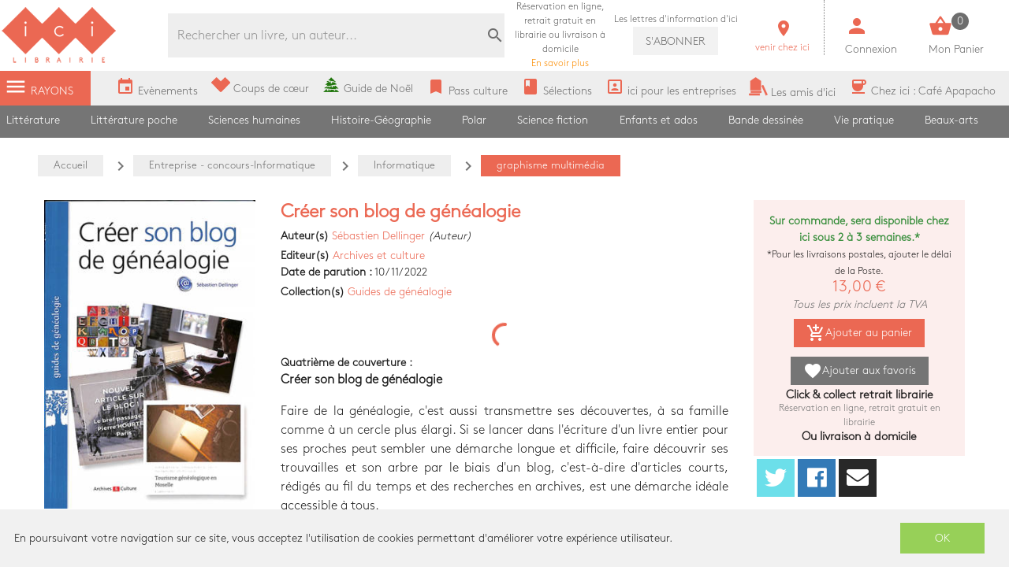

--- FILE ---
content_type: text/html; charset=utf-8
request_url: https://icigrandsboulevards.fr/product/1716818/dellinger-sebastien-creer-son-blog-de-genealogie
body_size: 109056
content:
<!doctype html>
<html data-n-head-ssr lang="fr" data-n-head="%7B%22lang%22:%7B%22ssr%22:%22fr%22%7D%7D">
  <head >
    <title>Sébastien Dellinger - Créer son blog de généalogie</title><meta data-n-head="ssr" charset="utf-8"><meta data-n-head="ssr" name="viewport" content="width=device-width, initial-scale=1"><meta data-n-head="ssr" name="format-detection" content="telephone=no"><meta data-n-head="ssr" data-hid="geo.placename" name="geo.placename" content="France, Paris"><meta data-n-head="ssr" data-hid="og:site_name" property="og:site_name" content="Ici Librairie - Paris Grands Boulevards"><meta data-n-head="ssr" data-hid="og:type" property="og:type" content="website"><meta data-n-head="ssr" data-hid="google-site-verification" name="google-site-verification" content="DwJ-OLRYTiD25PVwLza6Xa7LWGVdaneGMvEI1X_FwYw"><meta data-n-head="ssr" data-hid="og:url" property="og:url" content="https://www.icigrandsboulevards.fr/product/1716818/dellinger-sebastien-creer-son-blog-de-genealogie"><meta data-n-head="ssr" data-hid="og:title" property="og:title" content="Sébastien Dellinger - Créer son blog de généalogie"><meta data-n-head="ssr" data-hid="description" name="description" content="&lt;p&gt;
      &lt;b&gt;Créer son blog de généalogie&lt;/b&gt;
    &lt;/p&gt;&lt;p&gt;Faire de la généalogie, c&#x27;est aussi transmettre ses découvertes, à sa famille comme à un cercle plus élargi. Si se lancer dans l&#x27;écriture d&#x27;un livre entier pour ses proches "><meta data-n-head="ssr" data-hid="og:description" property="og:description" content="&lt;p&gt;
      &lt;b&gt;Créer son blog de généalogie&lt;/b&gt;
    &lt;/p&gt;&lt;p&gt;Faire de la généalogie, c&#x27;est aussi transmettre ses découvertes, à sa famille comme à un cercle plus élargi. Si se lancer dans l&#x27;écriture d&#x27;un livre entier pour ses proches "><meta data-n-head="ssr" data-hid="og:image" property="og:image" content="https://s3.eu-west-3.amazonaws.com/nova-ici-production/product/images_39/1716818_1_raw.jpg"><link data-n-head="ssr" rel="stylesheet" href="https://use.fontawesome.com/releases/v5.5.0/css/all.css"><link data-n-head="ssr" rel="stylesheet" href="https://fonts.googleapis.com/css?family=Material+Icons"><link data-n-head="ssr" rel="shortcut icon" href="/ici/favicon.ico" type="image/x-icon"><link data-n-head="ssr" rel="icon" href="/ici/favicon.ico" type="image/x-icon"><link data-n-head="ssr" rel="icon" href="/ici/favicon.png" type="image/png"><link data-n-head="ssr" rel="icon" sizes="32x32" href="/ici/favicon-32.png" type="image/png"><link data-n-head="ssr" rel="icon" sizes="64x64" href="/ici/favicon-64.png" type="image/png"><link data-n-head="ssr" rel="icon" sizes="96x96" href="/ici/favicon-96.png" type="image/png"><link data-n-head="ssr" data-hid="canonical" rel="canonical" href="https://www.icigrandsboulevards.fr/product/1716818/dellinger-sebastien-creer-son-blog-de-genealogie"><style data-n-head="ssr" id="vuetify-theme-stylesheet" type="text/css">a { color: #1976d2; }
.primary {
  background-color: #1976d2 !important;
  border-color: #1976d2 !important;
}
.primary--text {
  color: #1976d2 !important;
  caret-color: #1976d2 !important;
}
.primary.lighten-5 {
  background-color: #c7fdff !important;
  border-color: #c7fdff !important;
}
.primary--text.text--lighten-5 {
  color: #c7fdff !important;
  caret-color: #c7fdff !important;
}
.primary.lighten-4 {
  background-color: #a8e0ff !important;
  border-color: #a8e0ff !important;
}
.primary--text.text--lighten-4 {
  color: #a8e0ff !important;
  caret-color: #a8e0ff !important;
}
.primary.lighten-3 {
  background-color: #8ac5ff !important;
  border-color: #8ac5ff !important;
}
.primary--text.text--lighten-3 {
  color: #8ac5ff !important;
  caret-color: #8ac5ff !important;
}
.primary.lighten-2 {
  background-color: #6aaaff !important;
  border-color: #6aaaff !important;
}
.primary--text.text--lighten-2 {
  color: #6aaaff !important;
  caret-color: #6aaaff !important;
}
.primary.lighten-1 {
  background-color: #488fef !important;
  border-color: #488fef !important;
}
.primary--text.text--lighten-1 {
  color: #488fef !important;
  caret-color: #488fef !important;
}
.primary.darken-1 {
  background-color: #005eb6 !important;
  border-color: #005eb6 !important;
}
.primary--text.text--darken-1 {
  color: #005eb6 !important;
  caret-color: #005eb6 !important;
}
.primary.darken-2 {
  background-color: #00479b !important;
  border-color: #00479b !important;
}
.primary--text.text--darken-2 {
  color: #00479b !important;
  caret-color: #00479b !important;
}
.primary.darken-3 {
  background-color: #003180 !important;
  border-color: #003180 !important;
}
.primary--text.text--darken-3 {
  color: #003180 !important;
  caret-color: #003180 !important;
}
.primary.darken-4 {
  background-color: #001e67 !important;
  border-color: #001e67 !important;
}
.primary--text.text--darken-4 {
  color: #001e67 !important;
  caret-color: #001e67 !important;
}
.secondary {
  background-color: #424242 !important;
  border-color: #424242 !important;
}
.secondary--text {
  color: #424242 !important;
  caret-color: #424242 !important;
}
.secondary.lighten-5 {
  background-color: #c1c1c1 !important;
  border-color: #c1c1c1 !important;
}
.secondary--text.text--lighten-5 {
  color: #c1c1c1 !important;
  caret-color: #c1c1c1 !important;
}
.secondary.lighten-4 {
  background-color: #a6a6a6 !important;
  border-color: #a6a6a6 !important;
}
.secondary--text.text--lighten-4 {
  color: #a6a6a6 !important;
  caret-color: #a6a6a6 !important;
}
.secondary.lighten-3 {
  background-color: #8b8b8b !important;
  border-color: #8b8b8b !important;
}
.secondary--text.text--lighten-3 {
  color: #8b8b8b !important;
  caret-color: #8b8b8b !important;
}
.secondary.lighten-2 {
  background-color: #727272 !important;
  border-color: #727272 !important;
}
.secondary--text.text--lighten-2 {
  color: #727272 !important;
  caret-color: #727272 !important;
}
.secondary.lighten-1 {
  background-color: #595959 !important;
  border-color: #595959 !important;
}
.secondary--text.text--lighten-1 {
  color: #595959 !important;
  caret-color: #595959 !important;
}
.secondary.darken-1 {
  background-color: #2c2c2c !important;
  border-color: #2c2c2c !important;
}
.secondary--text.text--darken-1 {
  color: #2c2c2c !important;
  caret-color: #2c2c2c !important;
}
.secondary.darken-2 {
  background-color: #171717 !important;
  border-color: #171717 !important;
}
.secondary--text.text--darken-2 {
  color: #171717 !important;
  caret-color: #171717 !important;
}
.secondary.darken-3 {
  background-color: #000000 !important;
  border-color: #000000 !important;
}
.secondary--text.text--darken-3 {
  color: #000000 !important;
  caret-color: #000000 !important;
}
.secondary.darken-4 {
  background-color: #000000 !important;
  border-color: #000000 !important;
}
.secondary--text.text--darken-4 {
  color: #000000 !important;
  caret-color: #000000 !important;
}
.accent {
  background-color: #82b1ff !important;
  border-color: #82b1ff !important;
}
.accent--text {
  color: #82b1ff !important;
  caret-color: #82b1ff !important;
}
.accent.lighten-5 {
  background-color: #ffffff !important;
  border-color: #ffffff !important;
}
.accent--text.text--lighten-5 {
  color: #ffffff !important;
  caret-color: #ffffff !important;
}
.accent.lighten-4 {
  background-color: #f8ffff !important;
  border-color: #f8ffff !important;
}
.accent--text.text--lighten-4 {
  color: #f8ffff !important;
  caret-color: #f8ffff !important;
}
.accent.lighten-3 {
  background-color: #daffff !important;
  border-color: #daffff !important;
}
.accent--text.text--lighten-3 {
  color: #daffff !important;
  caret-color: #daffff !important;
}
.accent.lighten-2 {
  background-color: #bce8ff !important;
  border-color: #bce8ff !important;
}
.accent--text.text--lighten-2 {
  color: #bce8ff !important;
  caret-color: #bce8ff !important;
}
.accent.lighten-1 {
  background-color: #9fccff !important;
  border-color: #9fccff !important;
}
.accent--text.text--lighten-1 {
  color: #9fccff !important;
  caret-color: #9fccff !important;
}
.accent.darken-1 {
  background-color: #6596e2 !important;
  border-color: #6596e2 !important;
}
.accent--text.text--darken-1 {
  color: #6596e2 !important;
  caret-color: #6596e2 !important;
}
.accent.darken-2 {
  background-color: #467dc6 !important;
  border-color: #467dc6 !important;
}
.accent--text.text--darken-2 {
  color: #467dc6 !important;
  caret-color: #467dc6 !important;
}
.accent.darken-3 {
  background-color: #2364aa !important;
  border-color: #2364aa !important;
}
.accent--text.text--darken-3 {
  color: #2364aa !important;
  caret-color: #2364aa !important;
}
.accent.darken-4 {
  background-color: #004c90 !important;
  border-color: #004c90 !important;
}
.accent--text.text--darken-4 {
  color: #004c90 !important;
  caret-color: #004c90 !important;
}
.error {
  background-color: #ff5252 !important;
  border-color: #ff5252 !important;
}
.error--text {
  color: #ff5252 !important;
  caret-color: #ff5252 !important;
}
.error.lighten-5 {
  background-color: #ffe4d5 !important;
  border-color: #ffe4d5 !important;
}
.error--text.text--lighten-5 {
  color: #ffe4d5 !important;
  caret-color: #ffe4d5 !important;
}
.error.lighten-4 {
  background-color: #ffc6b9 !important;
  border-color: #ffc6b9 !important;
}
.error--text.text--lighten-4 {
  color: #ffc6b9 !important;
  caret-color: #ffc6b9 !important;
}
.error.lighten-3 {
  background-color: #ffa99e !important;
  border-color: #ffa99e !important;
}
.error--text.text--lighten-3 {
  color: #ffa99e !important;
  caret-color: #ffa99e !important;
}
.error.lighten-2 {
  background-color: #ff8c84 !important;
  border-color: #ff8c84 !important;
}
.error--text.text--lighten-2 {
  color: #ff8c84 !important;
  caret-color: #ff8c84 !important;
}
.error.lighten-1 {
  background-color: #ff6f6a !important;
  border-color: #ff6f6a !important;
}
.error--text.text--lighten-1 {
  color: #ff6f6a !important;
  caret-color: #ff6f6a !important;
}
.error.darken-1 {
  background-color: #df323b !important;
  border-color: #df323b !important;
}
.error--text.text--darken-1 {
  color: #df323b !important;
  caret-color: #df323b !important;
}
.error.darken-2 {
  background-color: #bf0025 !important;
  border-color: #bf0025 !important;
}
.error--text.text--darken-2 {
  color: #bf0025 !important;
  caret-color: #bf0025 !important;
}
.error.darken-3 {
  background-color: #9f0010 !important;
  border-color: #9f0010 !important;
}
.error--text.text--darken-3 {
  color: #9f0010 !important;
  caret-color: #9f0010 !important;
}
.error.darken-4 {
  background-color: #800000 !important;
  border-color: #800000 !important;
}
.error--text.text--darken-4 {
  color: #800000 !important;
  caret-color: #800000 !important;
}
.info {
  background-color: #2196f3 !important;
  border-color: #2196f3 !important;
}
.info--text {
  color: #2196f3 !important;
  caret-color: #2196f3 !important;
}
.info.lighten-5 {
  background-color: #d4ffff !important;
  border-color: #d4ffff !important;
}
.info--text.text--lighten-5 {
  color: #d4ffff !important;
  caret-color: #d4ffff !important;
}
.info.lighten-4 {
  background-color: #b5ffff !important;
  border-color: #b5ffff !important;
}
.info--text.text--lighten-4 {
  color: #b5ffff !important;
  caret-color: #b5ffff !important;
}
.info.lighten-3 {
  background-color: #95e8ff !important;
  border-color: #95e8ff !important;
}
.info--text.text--lighten-3 {
  color: #95e8ff !important;
  caret-color: #95e8ff !important;
}
.info.lighten-2 {
  background-color: #75ccff !important;
  border-color: #75ccff !important;
}
.info--text.text--lighten-2 {
  color: #75ccff !important;
  caret-color: #75ccff !important;
}
.info.lighten-1 {
  background-color: #51b0ff !important;
  border-color: #51b0ff !important;
}
.info--text.text--lighten-1 {
  color: #51b0ff !important;
  caret-color: #51b0ff !important;
}
.info.darken-1 {
  background-color: #007cd6 !important;
  border-color: #007cd6 !important;
}
.info--text.text--darken-1 {
  color: #007cd6 !important;
  caret-color: #007cd6 !important;
}
.info.darken-2 {
  background-color: #0064ba !important;
  border-color: #0064ba !important;
}
.info--text.text--darken-2 {
  color: #0064ba !important;
  caret-color: #0064ba !important;
}
.info.darken-3 {
  background-color: #004d9f !important;
  border-color: #004d9f !important;
}
.info--text.text--darken-3 {
  color: #004d9f !important;
  caret-color: #004d9f !important;
}
.info.darken-4 {
  background-color: #003784 !important;
  border-color: #003784 !important;
}
.info--text.text--darken-4 {
  color: #003784 !important;
  caret-color: #003784 !important;
}
.success {
  background-color: #4caf50 !important;
  border-color: #4caf50 !important;
}
.success--text {
  color: #4caf50 !important;
  caret-color: #4caf50 !important;
}
.success.lighten-5 {
  background-color: #dcffd6 !important;
  border-color: #dcffd6 !important;
}
.success--text.text--lighten-5 {
  color: #dcffd6 !important;
  caret-color: #dcffd6 !important;
}
.success.lighten-4 {
  background-color: #beffba !important;
  border-color: #beffba !important;
}
.success--text.text--lighten-4 {
  color: #beffba !important;
  caret-color: #beffba !important;
}
.success.lighten-3 {
  background-color: #a2ff9e !important;
  border-color: #a2ff9e !important;
}
.success--text.text--lighten-3 {
  color: #a2ff9e !important;
  caret-color: #a2ff9e !important;
}
.success.lighten-2 {
  background-color: #85e783 !important;
  border-color: #85e783 !important;
}
.success--text.text--lighten-2 {
  color: #85e783 !important;
  caret-color: #85e783 !important;
}
.success.lighten-1 {
  background-color: #69cb69 !important;
  border-color: #69cb69 !important;
}
.success--text.text--lighten-1 {
  color: #69cb69 !important;
  caret-color: #69cb69 !important;
}
.success.darken-1 {
  background-color: #2d9437 !important;
  border-color: #2d9437 !important;
}
.success--text.text--darken-1 {
  color: #2d9437 !important;
  caret-color: #2d9437 !important;
}
.success.darken-2 {
  background-color: #00791e !important;
  border-color: #00791e !important;
}
.success--text.text--darken-2 {
  color: #00791e !important;
  caret-color: #00791e !important;
}
.success.darken-3 {
  background-color: #006000 !important;
  border-color: #006000 !important;
}
.success--text.text--darken-3 {
  color: #006000 !important;
  caret-color: #006000 !important;
}
.success.darken-4 {
  background-color: #004700 !important;
  border-color: #004700 !important;
}
.success--text.text--darken-4 {
  color: #004700 !important;
  caret-color: #004700 !important;
}
.warning {
  background-color: #fb8c00 !important;
  border-color: #fb8c00 !important;
}
.warning--text {
  color: #fb8c00 !important;
  caret-color: #fb8c00 !important;
}
.warning.lighten-5 {
  background-color: #ffff9e !important;
  border-color: #ffff9e !important;
}
.warning--text.text--lighten-5 {
  color: #ffff9e !important;
  caret-color: #ffff9e !important;
}
.warning.lighten-4 {
  background-color: #fffb82 !important;
  border-color: #fffb82 !important;
}
.warning--text.text--lighten-4 {
  color: #fffb82 !important;
  caret-color: #fffb82 !important;
}
.warning.lighten-3 {
  background-color: #ffdf67 !important;
  border-color: #ffdf67 !important;
}
.warning--text.text--lighten-3 {
  color: #ffdf67 !important;
  caret-color: #ffdf67 !important;
}
.warning.lighten-2 {
  background-color: #ffc24b !important;
  border-color: #ffc24b !important;
}
.warning--text.text--lighten-2 {
  color: #ffc24b !important;
  caret-color: #ffc24b !important;
}
.warning.lighten-1 {
  background-color: #ffa72d !important;
  border-color: #ffa72d !important;
}
.warning--text.text--lighten-1 {
  color: #ffa72d !important;
  caret-color: #ffa72d !important;
}
.warning.darken-1 {
  background-color: #db7200 !important;
  border-color: #db7200 !important;
}
.warning--text.text--darken-1 {
  color: #db7200 !important;
  caret-color: #db7200 !important;
}
.warning.darken-2 {
  background-color: #bb5900 !important;
  border-color: #bb5900 !important;
}
.warning--text.text--darken-2 {
  color: #bb5900 !important;
  caret-color: #bb5900 !important;
}
.warning.darken-3 {
  background-color: #9d4000 !important;
  border-color: #9d4000 !important;
}
.warning--text.text--darken-3 {
  color: #9d4000 !important;
  caret-color: #9d4000 !important;
}
.warning.darken-4 {
  background-color: #802700 !important;
  border-color: #802700 !important;
}
.warning--text.text--darken-4 {
  color: #802700 !important;
  caret-color: #802700 !important;
}</style><script data-n-head="ssr" data-hid="gtm-script">window['dataLayer']=[];if(!window._gtm_init){window._gtm_init=1;(function(w,n,d,m,e,p){w[d]=(w[d]==1||n[d]=='yes'||n[d]==1||n[m]==1||(w[e]&&w[e][p]&&w[e][p]()))?1:0})(window,navigator,'doNotTrack','msDoNotTrack','external','msTrackingProtectionEnabled');(function(w,d,s,l,x,y){w[x]={};w._gtm_inject=function(i){if(w.doNotTrack||w[x][i])return;w[x][i]=1;w[l]=w[l]||[];w[l].push({'gtm.start':new Date().getTime(),event:'gtm.js'});var f=d.getElementsByTagName(s)[0],j=d.createElement(s);j.async=true;j.src='https://www.googletagmanager.com/gtm.js?id='+i;f.parentNode.insertBefore(j,f);}})(window,document,'script','dataLayer','_gtm_ids','_gtm_inject')};["GTM-MZL66CD"].forEach(function(i){window._gtm_inject(i)})</script><link rel="preload" href="/_nuxt/a4ee8f2.js" as="script"><link rel="preload" href="/_nuxt/b896af1.js" as="script"><link rel="preload" href="/_nuxt/c3ce04c.js" as="script"><link rel="preload" href="/_nuxt/99387f3.js" as="script"><link rel="preload" href="/_nuxt/03f2000.js" as="script"><style data-vue-ssr-id="2584b1b1:0 28dea842:0 3bdafade:0 55e0a793:0 62dedad6:0 2be7330e:0 dcebdbc4:0 28de1969:0">fieldset[disabled] .multiselect{pointer-events:none}.multiselect__spinner{position:absolute;right:1px;top:1px;width:48px;height:35px;background:#fff;display:block}.multiselect__spinner:after,.multiselect__spinner:before{position:absolute;content:"";top:50%;left:50%;margin:-8px 0 0 -8px;width:16px;height:16px;border-radius:100%;border:2px solid transparent;border-top-color:#41b883;box-shadow:0 0 0 1px transparent}.multiselect__spinner:before{-webkit-animation:spinning 2.4s cubic-bezier(.41,.26,.2,.62);animation:spinning 2.4s cubic-bezier(.41,.26,.2,.62);-webkit-animation-iteration-count:infinite;animation-iteration-count:infinite}.multiselect__spinner:after{-webkit-animation:spinning 2.4s cubic-bezier(.51,.09,.21,.8);animation:spinning 2.4s cubic-bezier(.51,.09,.21,.8);-webkit-animation-iteration-count:infinite;animation-iteration-count:infinite}.multiselect__loading-enter-active,.multiselect__loading-leave-active{transition:opacity .4s ease-in-out;opacity:1}.multiselect__loading-enter,.multiselect__loading-leave-active{opacity:0}.multiselect,.multiselect__input,.multiselect__single{font-family:inherit;font-size:16px;touch-action:manipulation}.multiselect{box-sizing:content-box;display:block;position:relative;width:100%;min-height:40px;text-align:left;color:#35495e}.multiselect *{box-sizing:border-box}.multiselect:focus{outline:none}.multiselect--disabled{background:#ededed;pointer-events:none;opacity:.6}.multiselect--active{z-index:50}.multiselect--active:not(.multiselect--above) .multiselect__current,.multiselect--active:not(.multiselect--above) .multiselect__input,.multiselect--active:not(.multiselect--above) .multiselect__tags{border-bottom-left-radius:0;border-bottom-right-radius:0}.multiselect--active .multiselect__select{transform:rotate(180deg)}.multiselect--above.multiselect--active .multiselect__current,.multiselect--above.multiselect--active .multiselect__input,.multiselect--above.multiselect--active .multiselect__tags{border-top-left-radius:0;border-top-right-radius:0}.multiselect__input,.multiselect__single{position:relative;display:inline-block;min-height:20px;line-height:20px;border:none;border-radius:5px;background:#fff;padding:0 0 0 5px;width:100%;transition:border .1s ease;box-sizing:border-box;margin-bottom:8px;vertical-align:top}.multiselect__input:-ms-input-placeholder{color:#35495e}.multiselect__input::-moz-placeholder{color:#35495e}.multiselect__input::placeholder{color:#35495e}.multiselect__tag~.multiselect__input,.multiselect__tag~.multiselect__single{width:auto}.multiselect__input:hover,.multiselect__single:hover{border-color:#cfcfcf}.multiselect__input:focus,.multiselect__single:focus{border-color:#a8a8a8;outline:none}.multiselect__single{padding-left:5px;margin-bottom:8px}.multiselect__tags-wrap{display:inline}.multiselect__tags{min-height:40px;display:block;padding:8px 40px 0 8px;border-radius:5px;border:1px solid #e8e8e8;background:#fff;font-size:14px}.multiselect__tag{position:relative;display:inline-block;padding:4px 26px 4px 10px;border-radius:5px;margin-right:10px;color:#fff;line-height:1;background:#41b883;margin-bottom:5px;white-space:nowrap;overflow:hidden;max-width:100%;text-overflow:ellipsis}.multiselect__tag-icon{cursor:pointer;margin-left:7px;position:absolute;right:0;top:0;bottom:0;font-weight:700;font-style:normal;width:22px;text-align:center;line-height:22px;transition:all .2s ease;border-radius:5px}.multiselect__tag-icon:after{content:"\D7";color:#266d4d;font-size:14px}.multiselect__tag-icon:focus,.multiselect__tag-icon:hover{background:#369a6e}.multiselect__tag-icon:focus:after,.multiselect__tag-icon:hover:after{color:#fff}.multiselect__current{min-height:40px;overflow:hidden;padding:8px 30px 0 12px;white-space:nowrap;border-radius:5px;border:1px solid #e8e8e8}.multiselect__current,.multiselect__select{line-height:16px;box-sizing:border-box;display:block;margin:0;text-decoration:none;cursor:pointer}.multiselect__select{position:absolute;width:40px;height:38px;right:1px;top:1px;padding:4px 8px;text-align:center;transition:transform .2s ease}.multiselect__select:before{position:relative;right:0;top:65%;color:#999;margin-top:4px;border-color:#999 transparent transparent;border-style:solid;border-width:5px 5px 0;content:""}.multiselect__placeholder{color:#adadad;display:inline-block;margin-bottom:10px;padding-top:2px}.multiselect--active .multiselect__placeholder{display:none}.multiselect__content-wrapper{position:absolute;display:block;background:#fff;width:100%;max-height:240px;overflow:auto;border:1px solid #e8e8e8;border-top:none;border-bottom-left-radius:5px;border-bottom-right-radius:5px;z-index:50;-webkit-overflow-scrolling:touch}.multiselect__content{list-style:none;display:inline-block;padding:0;margin:0;min-width:100%;vertical-align:top}.multiselect--above .multiselect__content-wrapper{bottom:100%;border-bottom-left-radius:0;border-bottom-right-radius:0;border-top-left-radius:5px;border-top-right-radius:5px;border-bottom:none;border-top:1px solid #e8e8e8}.multiselect__content::webkit-scrollbar{display:none}.multiselect__element{display:block}.multiselect__option{display:block;padding:12px;min-height:40px;line-height:16px;text-decoration:none;text-transform:none;vertical-align:middle;position:relative;cursor:pointer;white-space:nowrap}.multiselect__option:after{top:0;right:0;position:absolute;line-height:40px;padding-right:12px;padding-left:20px;font-size:13px}.multiselect__option--highlight{background:#41b883;outline:none;color:#fff}.multiselect__option--highlight:after{content:attr(data-select);background:#41b883;color:#fff}.multiselect__option--selected{background:#f3f3f3;color:#35495e;font-weight:700}.multiselect__option--selected:after{content:attr(data-selected);color:silver}.multiselect__option--selected.multiselect__option--highlight{background:#ff6a6a;color:#fff}.multiselect__option--selected.multiselect__option--highlight:after{background:#ff6a6a;content:attr(data-deselect);color:#fff}.multiselect--disabled .multiselect__current,.multiselect--disabled .multiselect__select{background:#ededed;color:#a6a6a6}.multiselect__option--disabled{background:#ededed!important;color:#a6a6a6!important;cursor:text;pointer-events:none}.multiselect__option--group{background:#ededed;color:#35495e}.multiselect__option--group.multiselect__option--highlight{background:#35495e;color:#fff}.multiselect__option--group.multiselect__option--highlight:after{background:#35495e}.multiselect__option--disabled.multiselect__option--highlight{background:#dedede}.multiselect__option--group-selected.multiselect__option--highlight{background:#ff6a6a;color:#fff}.multiselect__option--group-selected.multiselect__option--highlight:after{background:#ff6a6a;content:attr(data-deselect);color:#fff}.multiselect-enter-active,.multiselect-leave-active{transition:all .15s ease}.multiselect-enter,.multiselect-leave-active{opacity:0}.multiselect__strong{margin-bottom:8px;line-height:20px;display:inline-block;vertical-align:top}[dir=rtl] .multiselect{text-align:right}[dir=rtl] .multiselect__select{right:auto;left:1px}[dir=rtl] .multiselect__tags{padding:8px 8px 0 40px}[dir=rtl] .multiselect__content{text-align:right}[dir=rtl] .multiselect__option:after{right:auto;left:0}[dir=rtl] .multiselect__clear{right:auto;left:12px}[dir=rtl] .multiselect__spinner{right:auto;left:1px}@-webkit-keyframes spinning{0%{transform:rotate(0)}to{transform:rotate(2turn)}}@keyframes spinning{0%{transform:rotate(0)}to{transform:rotate(2turn)}}
.swiper-container{margin-left:auto;margin-right:auto;position:relative;overflow:hidden;list-style:none;padding:0;z-index:1}.swiper-container-no-flexbox .swiper-slide{float:left}.swiper-container-vertical>.swiper-wrapper{-webkit-box-orient:vertical;-webkit-box-direction:normal;-webkit-flex-direction:column;-ms-flex-direction:column;flex-direction:column}.swiper-wrapper{position:relative;width:100%;height:100%;z-index:1;display:-webkit-box;display:-webkit-flex;display:-ms-flexbox;display:flex;-webkit-transition-property:-webkit-transform;transition-property:-webkit-transform;-o-transition-property:transform;transition-property:transform;transition-property:transform,-webkit-transform;-webkit-box-sizing:content-box;box-sizing:content-box}.swiper-container-android .swiper-slide,.swiper-wrapper{-webkit-transform:translateZ(0);transform:translateZ(0)}.swiper-container-multirow>.swiper-wrapper{-webkit-flex-wrap:wrap;-ms-flex-wrap:wrap;flex-wrap:wrap}.swiper-container-free-mode>.swiper-wrapper{-webkit-transition-timing-function:ease-out;-o-transition-timing-function:ease-out;transition-timing-function:ease-out;margin:0 auto}.swiper-slide{-webkit-flex-shrink:0;-ms-flex-negative:0;flex-shrink:0;width:100%;height:100%;position:relative;-webkit-transition-property:-webkit-transform;transition-property:-webkit-transform;-o-transition-property:transform;transition-property:transform;transition-property:transform,-webkit-transform}.swiper-slide-invisible-blank{visibility:hidden}.swiper-container-autoheight,.swiper-container-autoheight .swiper-slide{height:auto}.swiper-container-autoheight .swiper-wrapper{-webkit-box-align:start;-webkit-align-items:flex-start;-ms-flex-align:start;align-items:flex-start;-webkit-transition-property:height,-webkit-transform;transition-property:height,-webkit-transform;-o-transition-property:transform,height;transition-property:transform,height;transition-property:transform,height,-webkit-transform}.swiper-container-3d{-webkit-perspective:1200px;perspective:1200px}.swiper-container-3d .swiper-cube-shadow,.swiper-container-3d .swiper-slide,.swiper-container-3d .swiper-slide-shadow-bottom,.swiper-container-3d .swiper-slide-shadow-left,.swiper-container-3d .swiper-slide-shadow-right,.swiper-container-3d .swiper-slide-shadow-top,.swiper-container-3d .swiper-wrapper{-webkit-transform-style:preserve-3d;transform-style:preserve-3d}.swiper-container-3d .swiper-slide-shadow-bottom,.swiper-container-3d .swiper-slide-shadow-left,.swiper-container-3d .swiper-slide-shadow-right,.swiper-container-3d .swiper-slide-shadow-top{position:absolute;left:0;top:0;width:100%;height:100%;pointer-events:none;z-index:10}.swiper-container-3d .swiper-slide-shadow-left{background-image:-webkit-linear-gradient(right,rgba(0,0,0,.5),transparent);background-image:-o-linear-gradient(right,rgba(0,0,0,.5),transparent);background-image:-webkit-gradient(linear,right top,left top,from(rgba(0,0,0,.5)),to(transparent));background-image:linear-gradient(270deg,rgba(0,0,0,.5),transparent)}.swiper-container-3d .swiper-slide-shadow-right{background-image:-webkit-linear-gradient(left,rgba(0,0,0,.5),transparent);background-image:-o-linear-gradient(left,rgba(0,0,0,.5),transparent);background-image:-webkit-gradient(linear,left top,right top,from(rgba(0,0,0,.5)),to(transparent));background-image:linear-gradient(90deg,rgba(0,0,0,.5),transparent)}.swiper-container-3d .swiper-slide-shadow-top{background-image:-webkit-linear-gradient(bottom,rgba(0,0,0,.5),transparent);background-image:-o-linear-gradient(bottom,rgba(0,0,0,.5),transparent);background-image:-webkit-gradient(linear,left bottom,left top,from(rgba(0,0,0,.5)),to(transparent));background-image:linear-gradient(0deg,rgba(0,0,0,.5),transparent)}.swiper-container-3d .swiper-slide-shadow-bottom{background-image:-webkit-linear-gradient(top,rgba(0,0,0,.5),transparent);background-image:-o-linear-gradient(top,rgba(0,0,0,.5),transparent);background-image:-webkit-gradient(linear,left top,left bottom,from(rgba(0,0,0,.5)),to(transparent));background-image:linear-gradient(180deg,rgba(0,0,0,.5),transparent)}.swiper-container-wp8-horizontal,.swiper-container-wp8-horizontal>.swiper-wrapper{-ms-touch-action:pan-y;touch-action:pan-y}.swiper-container-wp8-vertical,.swiper-container-wp8-vertical>.swiper-wrapper{-ms-touch-action:pan-x;touch-action:pan-x}.swiper-button-next,.swiper-button-prev{position:absolute;top:50%;width:27px;height:44px;margin-top:-22px;z-index:10;cursor:pointer;background-size:27px 44px;background-position:50%;background-repeat:no-repeat}.swiper-button-next.swiper-button-disabled,.swiper-button-prev.swiper-button-disabled{opacity:.35;cursor:auto;pointer-events:none}.swiper-button-prev,.swiper-container-rtl .swiper-button-next{background-image:url("data:image/svg+xml;charset=utf-8,%3Csvg xmlns='http://www.w3.org/2000/svg' viewBox='0 0 27 44'%3E%3Cpath d='M0 22L22 0l2.1 2.1L4.2 22l19.9 19.9L22 44 0 22z' fill='%23007aff'/%3E%3C/svg%3E");left:10px;right:auto}.swiper-button-next,.swiper-container-rtl .swiper-button-prev{background-image:url("data:image/svg+xml;charset=utf-8,%3Csvg xmlns='http://www.w3.org/2000/svg' viewBox='0 0 27 44'%3E%3Cpath d='M27 22L5 44l-2.1-2.1L22.8 22 2.9 2.1 5 0l22 22z' fill='%23007aff'/%3E%3C/svg%3E");right:10px;left:auto}.swiper-button-prev.swiper-button-white,.swiper-container-rtl .swiper-button-next.swiper-button-white{background-image:url("data:image/svg+xml;charset=utf-8,%3Csvg xmlns='http://www.w3.org/2000/svg' viewBox='0 0 27 44'%3E%3Cpath d='M0 22L22 0l2.1 2.1L4.2 22l19.9 19.9L22 44 0 22z' fill='%23fff'/%3E%3C/svg%3E")}.swiper-button-next.swiper-button-white,.swiper-container-rtl .swiper-button-prev.swiper-button-white{background-image:url("data:image/svg+xml;charset=utf-8,%3Csvg xmlns='http://www.w3.org/2000/svg' viewBox='0 0 27 44'%3E%3Cpath d='M27 22L5 44l-2.1-2.1L22.8 22 2.9 2.1 5 0l22 22z' fill='%23fff'/%3E%3C/svg%3E")}.swiper-button-prev.swiper-button-black,.swiper-container-rtl .swiper-button-next.swiper-button-black{background-image:url("data:image/svg+xml;charset=utf-8,%3Csvg xmlns='http://www.w3.org/2000/svg' viewBox='0 0 27 44'%3E%3Cpath d='M0 22L22 0l2.1 2.1L4.2 22l19.9 19.9L22 44 0 22z'/%3E%3C/svg%3E")}.swiper-button-next.swiper-button-black,.swiper-container-rtl .swiper-button-prev.swiper-button-black{background-image:url("data:image/svg+xml;charset=utf-8,%3Csvg xmlns='http://www.w3.org/2000/svg' viewBox='0 0 27 44'%3E%3Cpath d='M27 22L5 44l-2.1-2.1L22.8 22 2.9 2.1 5 0l22 22z'/%3E%3C/svg%3E")}.swiper-button-lock{display:none}.swiper-pagination{position:absolute;text-align:center;-webkit-transition:opacity .3s;-o-transition:.3s opacity;transition:opacity .3s;-webkit-transform:translateZ(0);transform:translateZ(0);z-index:10}.swiper-pagination.swiper-pagination-hidden{opacity:0}.swiper-container-horizontal>.swiper-pagination-bullets,.swiper-pagination-custom,.swiper-pagination-fraction{bottom:10px;left:0;width:100%}.swiper-pagination-bullets-dynamic{overflow:hidden;font-size:0}.swiper-pagination-bullets-dynamic .swiper-pagination-bullet{-webkit-transform:scale(.33);-ms-transform:scale(.33);transform:scale(.33);position:relative}.swiper-pagination-bullets-dynamic .swiper-pagination-bullet-active,.swiper-pagination-bullets-dynamic .swiper-pagination-bullet-active-main{-webkit-transform:scale(1);-ms-transform:scale(1);transform:scale(1)}.swiper-pagination-bullets-dynamic .swiper-pagination-bullet-active-prev{-webkit-transform:scale(.66);-ms-transform:scale(.66);transform:scale(.66)}.swiper-pagination-bullets-dynamic .swiper-pagination-bullet-active-prev-prev{-webkit-transform:scale(.33);-ms-transform:scale(.33);transform:scale(.33)}.swiper-pagination-bullets-dynamic .swiper-pagination-bullet-active-next{-webkit-transform:scale(.66);-ms-transform:scale(.66);transform:scale(.66)}.swiper-pagination-bullets-dynamic .swiper-pagination-bullet-active-next-next{-webkit-transform:scale(.33);-ms-transform:scale(.33);transform:scale(.33)}.swiper-pagination-bullet{width:8px;height:8px;display:inline-block;border-radius:100%;background:#000;opacity:.2}button.swiper-pagination-bullet{border:none;margin:0;padding:0;-webkit-box-shadow:none;box-shadow:none;-webkit-appearance:none;-moz-appearance:none;appearance:none}.swiper-pagination-clickable .swiper-pagination-bullet{cursor:pointer}.swiper-pagination-bullet-active{opacity:1;background:#007aff}.swiper-container-vertical>.swiper-pagination-bullets{right:10px;top:50%;-webkit-transform:translate3d(0,-50%,0);transform:translate3d(0,-50%,0)}.swiper-container-vertical>.swiper-pagination-bullets .swiper-pagination-bullet{margin:6px 0;display:block}.swiper-container-vertical>.swiper-pagination-bullets.swiper-pagination-bullets-dynamic{top:50%;-webkit-transform:translateY(-50%);-ms-transform:translateY(-50%);transform:translateY(-50%);width:8px}.swiper-container-vertical>.swiper-pagination-bullets.swiper-pagination-bullets-dynamic .swiper-pagination-bullet{display:inline-block;-webkit-transition:top .2s,-webkit-transform .2s;-o-transition:.2s top,.2s -webkit-transform;transition:top .2s,-webkit-transform .2s;-o-transition:.2s transform,.2s top;-webkit-transition:transform .2s,top .2s;transition:transform .2s,top .2s;-webkit-transition:transform .2s,top .2s,-webkit-transform .2s;-o-transition:.2s transform,.2s top,.2s -webkit-transform;transition:transform .2s,top .2s,-webkit-transform .2s}.swiper-container-horizontal>.swiper-pagination-bullets .swiper-pagination-bullet{margin:0 4px}.swiper-container-horizontal>.swiper-pagination-bullets.swiper-pagination-bullets-dynamic{left:50%;-webkit-transform:translateX(-50%);-ms-transform:translateX(-50%);transform:translateX(-50%);white-space:nowrap}.swiper-container-horizontal>.swiper-pagination-bullets.swiper-pagination-bullets-dynamic .swiper-pagination-bullet{-webkit-transition:left .2s,-webkit-transform .2s;-o-transition:.2s left,.2s -webkit-transform;transition:left .2s,-webkit-transform .2s;-o-transition:.2s transform,.2s left;-webkit-transition:transform .2s,left .2s;transition:transform .2s,left .2s;-webkit-transition:transform .2s,left .2s,-webkit-transform .2s;-o-transition:.2s transform,.2s left,.2s -webkit-transform;transition:transform .2s,left .2s,-webkit-transform .2s}.swiper-container-horizontal.swiper-container-rtl>.swiper-pagination-bullets-dynamic .swiper-pagination-bullet{-webkit-transition:right .2s,-webkit-transform .2s;-o-transition:.2s right,.2s -webkit-transform;transition:right .2s,-webkit-transform .2s;-o-transition:.2s transform,.2s right;-webkit-transition:transform .2s,right .2s;transition:transform .2s,right .2s;-webkit-transition:transform .2s,right .2s,-webkit-transform .2s;-o-transition:.2s transform,.2s right,.2s -webkit-transform;transition:transform .2s,right .2s,-webkit-transform .2s}.swiper-pagination-progressbar{background:rgba(0,0,0,.25);position:absolute}.swiper-pagination-progressbar .swiper-pagination-progressbar-fill{background:#007aff;position:absolute;left:0;top:0;width:100%;height:100%;-webkit-transform:scale(0);-ms-transform:scale(0);transform:scale(0);-webkit-transform-origin:left top;-ms-transform-origin:left top;transform-origin:left top}.swiper-container-rtl .swiper-pagination-progressbar .swiper-pagination-progressbar-fill{-webkit-transform-origin:right top;-ms-transform-origin:right top;transform-origin:right top}.swiper-container-horizontal>.swiper-pagination-progressbar,.swiper-container-vertical>.swiper-pagination-progressbar.swiper-pagination-progressbar-opposite{width:100%;height:4px;left:0;top:0}.swiper-container-horizontal>.swiper-pagination-progressbar.swiper-pagination-progressbar-opposite,.swiper-container-vertical>.swiper-pagination-progressbar{width:4px;height:100%;left:0;top:0}.swiper-pagination-white .swiper-pagination-bullet-active{background:#fff}.swiper-pagination-progressbar.swiper-pagination-white{background:hsla(0,0%,100%,.25)}.swiper-pagination-progressbar.swiper-pagination-white .swiper-pagination-progressbar-fill{background:#fff}.swiper-pagination-black .swiper-pagination-bullet-active{background:#000}.swiper-pagination-progressbar.swiper-pagination-black{background:rgba(0,0,0,.25)}.swiper-pagination-progressbar.swiper-pagination-black .swiper-pagination-progressbar-fill{background:#000}.swiper-pagination-lock{display:none}.swiper-scrollbar{border-radius:10px;position:relative;-ms-touch-action:none;background:rgba(0,0,0,.1)}.swiper-container-horizontal>.swiper-scrollbar{position:absolute;left:1%;bottom:3px;z-index:50;height:5px;width:98%}.swiper-container-vertical>.swiper-scrollbar{position:absolute;right:3px;top:1%;z-index:50;width:5px;height:98%}.swiper-scrollbar-drag{height:100%;width:100%;position:relative;background:rgba(0,0,0,.5);border-radius:10px;left:0;top:0}.swiper-scrollbar-cursor-drag{cursor:move}.swiper-scrollbar-lock{display:none}.swiper-zoom-container{width:100%;height:100%;display:-webkit-box;display:-webkit-flex;display:-ms-flexbox;display:flex;-webkit-box-pack:center;-webkit-justify-content:center;-ms-flex-pack:center;justify-content:center;-webkit-box-align:center;-webkit-align-items:center;-ms-flex-align:center;align-items:center;text-align:center}.swiper-zoom-container>canvas,.swiper-zoom-container>img,.swiper-zoom-container>svg{max-width:100%;max-height:100%;-o-object-fit:contain;object-fit:contain}.swiper-slide-zoomed{cursor:move}.swiper-lazy-preloader{width:42px;height:42px;position:absolute;left:50%;top:50%;margin-left:-21px;margin-top:-21px;z-index:10;-webkit-transform-origin:50%;-ms-transform-origin:50%;transform-origin:50%;-webkit-animation:swiper-preloader-spin 1s steps(12) infinite;animation:swiper-preloader-spin 1s steps(12) infinite}.swiper-lazy-preloader:after{display:block;content:"";width:100%;height:100%;background-image:url("data:image/svg+xml;charset=utf-8,%3Csvg viewBox='0 0 120 120' xmlns='http://www.w3.org/2000/svg' xmlns:xlink='http://www.w3.org/1999/xlink'%3E%3Cdefs%3E%3Cpath id='a' stroke='%236c6c6c' stroke-width='11' stroke-linecap='round' d='M60 7v20'/%3E%3C/defs%3E%3Cuse xlink:href='%23a' opacity='.27'/%3E%3Cuse xlink:href='%23a' opacity='.27' transform='rotate(30 60 60)'/%3E%3Cuse xlink:href='%23a' opacity='.27' transform='rotate(60 60 60)'/%3E%3Cuse xlink:href='%23a' opacity='.27' transform='rotate(90 60 60)'/%3E%3Cuse xlink:href='%23a' opacity='.27' transform='rotate(120 60 60)'/%3E%3Cuse xlink:href='%23a' opacity='.27' transform='rotate(150 60 60)'/%3E%3Cuse xlink:href='%23a' opacity='.37' transform='rotate(180 60 60)'/%3E%3Cuse xlink:href='%23a' opacity='.46' transform='rotate(210 60 60)'/%3E%3Cuse xlink:href='%23a' opacity='.56' transform='rotate(240 60 60)'/%3E%3Cuse xlink:href='%23a' opacity='.66' transform='rotate(270 60 60)'/%3E%3Cuse xlink:href='%23a' opacity='.75' transform='rotate(300 60 60)'/%3E%3Cuse xlink:href='%23a' opacity='.85' transform='rotate(330 60 60)'/%3E%3C/svg%3E");background-position:50%;background-size:100%;background-repeat:no-repeat}.swiper-lazy-preloader-white:after{background-image:url("data:image/svg+xml;charset=utf-8,%3Csvg viewBox='0 0 120 120' xmlns='http://www.w3.org/2000/svg' xmlns:xlink='http://www.w3.org/1999/xlink'%3E%3Cdefs%3E%3Cpath id='a' stroke='%23fff' stroke-width='11' stroke-linecap='round' d='M60 7v20'/%3E%3C/defs%3E%3Cuse xlink:href='%23a' opacity='.27'/%3E%3Cuse xlink:href='%23a' opacity='.27' transform='rotate(30 60 60)'/%3E%3Cuse xlink:href='%23a' opacity='.27' transform='rotate(60 60 60)'/%3E%3Cuse xlink:href='%23a' opacity='.27' transform='rotate(90 60 60)'/%3E%3Cuse xlink:href='%23a' opacity='.27' transform='rotate(120 60 60)'/%3E%3Cuse xlink:href='%23a' opacity='.27' transform='rotate(150 60 60)'/%3E%3Cuse xlink:href='%23a' opacity='.37' transform='rotate(180 60 60)'/%3E%3Cuse xlink:href='%23a' opacity='.46' transform='rotate(210 60 60)'/%3E%3Cuse xlink:href='%23a' opacity='.56' transform='rotate(240 60 60)'/%3E%3Cuse xlink:href='%23a' opacity='.66' transform='rotate(270 60 60)'/%3E%3Cuse xlink:href='%23a' opacity='.75' transform='rotate(300 60 60)'/%3E%3Cuse xlink:href='%23a' opacity='.85' transform='rotate(330 60 60)'/%3E%3C/svg%3E")}@-webkit-keyframes swiper-preloader-spin{to{-webkit-transform:rotate(1turn);transform:rotate(1turn)}}@keyframes swiper-preloader-spin{to{-webkit-transform:rotate(1turn);transform:rotate(1turn)}}.swiper-container .swiper-notification{position:absolute;left:0;top:0;pointer-events:none;opacity:0;z-index:-1000}.swiper-container-fade.swiper-container-free-mode .swiper-slide{-webkit-transition-timing-function:ease-out;-o-transition-timing-function:ease-out;transition-timing-function:ease-out}.swiper-container-fade .swiper-slide{pointer-events:none;-webkit-transition-property:opacity;-o-transition-property:opacity;transition-property:opacity}.swiper-container-fade .swiper-slide .swiper-slide{pointer-events:none}.swiper-container-fade .swiper-slide-active,.swiper-container-fade .swiper-slide-active .swiper-slide-active{pointer-events:auto}.swiper-container-cube{overflow:visible}.swiper-container-cube .swiper-slide{pointer-events:none;-webkit-backface-visibility:hidden;backface-visibility:hidden;z-index:1;visibility:hidden;-webkit-transform-origin:0 0;-ms-transform-origin:0 0;transform-origin:0 0;width:100%;height:100%}.swiper-container-cube .swiper-slide .swiper-slide{pointer-events:none}.swiper-container-cube.swiper-container-rtl .swiper-slide{-webkit-transform-origin:100% 0;-ms-transform-origin:100% 0;transform-origin:100% 0}.swiper-container-cube .swiper-slide-active,.swiper-container-cube .swiper-slide-active .swiper-slide-active{pointer-events:auto}.swiper-container-cube .swiper-slide-active,.swiper-container-cube .swiper-slide-next,.swiper-container-cube .swiper-slide-next+.swiper-slide,.swiper-container-cube .swiper-slide-prev{pointer-events:auto;visibility:visible}.swiper-container-cube .swiper-slide-shadow-bottom,.swiper-container-cube .swiper-slide-shadow-left,.swiper-container-cube .swiper-slide-shadow-right,.swiper-container-cube .swiper-slide-shadow-top{z-index:0;-webkit-backface-visibility:hidden;backface-visibility:hidden}.swiper-container-cube .swiper-cube-shadow{position:absolute;left:0;bottom:0;width:100%;height:100%;background:#000;opacity:.6;-webkit-filter:blur(50px);filter:blur(50px);z-index:0}.swiper-container-flip{overflow:visible}.swiper-container-flip .swiper-slide{pointer-events:none;-webkit-backface-visibility:hidden;backface-visibility:hidden;z-index:1}.swiper-container-flip .swiper-slide .swiper-slide{pointer-events:none}.swiper-container-flip .swiper-slide-active,.swiper-container-flip .swiper-slide-active .swiper-slide-active{pointer-events:auto}.swiper-container-flip .swiper-slide-shadow-bottom,.swiper-container-flip .swiper-slide-shadow-left,.swiper-container-flip .swiper-slide-shadow-right,.swiper-container-flip .swiper-slide-shadow-top{z-index:0;-webkit-backface-visibility:hidden;backface-visibility:hidden}.swiper-container-coverflow .swiper-wrapper{-ms-perspective:1200px}
/*!
* Vuetify v1.5.24
* Forged by John Leider
* Released under the MIT License.
*/@-webkit-keyframes shake{59%{margin-left:0}60%,80%{margin-left:2px}70%,90%{margin-left:-2px}}@keyframes shake{59%{margin-left:0}60%,80%{margin-left:2px}70%,90%{margin-left:-2px}}.black{background-color:#000!important;border-color:#000!important}.black--text{color:#000!important;caret-color:#000!important}.white{background-color:#fff!important;border-color:#fff!important}.white--text{color:#fff!important;caret-color:#fff!important}.transparent{background-color:transparent!important;border-color:transparent!important}.transparent--text{color:transparent!important;caret-color:transparent!important}.red{background-color:#f44336!important;border-color:#f44336!important}.red--text{color:#f44336!important;caret-color:#f44336!important}.red.lighten-5{background-color:#ffebee!important;border-color:#ffebee!important}.red--text.text--lighten-5{color:#ffebee!important;caret-color:#ffebee!important}.red.lighten-4{background-color:#ffcdd2!important;border-color:#ffcdd2!important}.red--text.text--lighten-4{color:#ffcdd2!important;caret-color:#ffcdd2!important}.red.lighten-3{background-color:#ef9a9a!important;border-color:#ef9a9a!important}.red--text.text--lighten-3{color:#ef9a9a!important;caret-color:#ef9a9a!important}.red.lighten-2{background-color:#e57373!important;border-color:#e57373!important}.red--text.text--lighten-2{color:#e57373!important;caret-color:#e57373!important}.red.lighten-1{background-color:#ef5350!important;border-color:#ef5350!important}.red--text.text--lighten-1{color:#ef5350!important;caret-color:#ef5350!important}.red.darken-1{background-color:#e53935!important;border-color:#e53935!important}.red--text.text--darken-1{color:#e53935!important;caret-color:#e53935!important}.red.darken-2{background-color:#d32f2f!important;border-color:#d32f2f!important}.red--text.text--darken-2{color:#d32f2f!important;caret-color:#d32f2f!important}.red.darken-3{background-color:#c62828!important;border-color:#c62828!important}.red--text.text--darken-3{color:#c62828!important;caret-color:#c62828!important}.red.darken-4{background-color:#b71c1c!important;border-color:#b71c1c!important}.red--text.text--darken-4{color:#b71c1c!important;caret-color:#b71c1c!important}.red.accent-1{background-color:#ff8a80!important;border-color:#ff8a80!important}.red--text.text--accent-1{color:#ff8a80!important;caret-color:#ff8a80!important}.red.accent-2{background-color:#ff5252!important;border-color:#ff5252!important}.red--text.text--accent-2{color:#ff5252!important;caret-color:#ff5252!important}.red.accent-3{background-color:#ff1744!important;border-color:#ff1744!important}.red--text.text--accent-3{color:#ff1744!important;caret-color:#ff1744!important}.red.accent-4{background-color:#d50000!important;border-color:#d50000!important}.red--text.text--accent-4{color:#d50000!important;caret-color:#d50000!important}.pink{background-color:#e91e63!important;border-color:#e91e63!important}.pink--text{color:#e91e63!important;caret-color:#e91e63!important}.pink.lighten-5{background-color:#fce4ec!important;border-color:#fce4ec!important}.pink--text.text--lighten-5{color:#fce4ec!important;caret-color:#fce4ec!important}.pink.lighten-4{background-color:#f8bbd0!important;border-color:#f8bbd0!important}.pink--text.text--lighten-4{color:#f8bbd0!important;caret-color:#f8bbd0!important}.pink.lighten-3{background-color:#f48fb1!important;border-color:#f48fb1!important}.pink--text.text--lighten-3{color:#f48fb1!important;caret-color:#f48fb1!important}.pink.lighten-2{background-color:#f06292!important;border-color:#f06292!important}.pink--text.text--lighten-2{color:#f06292!important;caret-color:#f06292!important}.pink.lighten-1{background-color:#ec407a!important;border-color:#ec407a!important}.pink--text.text--lighten-1{color:#ec407a!important;caret-color:#ec407a!important}.pink.darken-1{background-color:#d81b60!important;border-color:#d81b60!important}.pink--text.text--darken-1{color:#d81b60!important;caret-color:#d81b60!important}.pink.darken-2{background-color:#c2185b!important;border-color:#c2185b!important}.pink--text.text--darken-2{color:#c2185b!important;caret-color:#c2185b!important}.pink.darken-3{background-color:#ad1457!important;border-color:#ad1457!important}.pink--text.text--darken-3{color:#ad1457!important;caret-color:#ad1457!important}.pink.darken-4{background-color:#880e4f!important;border-color:#880e4f!important}.pink--text.text--darken-4{color:#880e4f!important;caret-color:#880e4f!important}.pink.accent-1{background-color:#ff80ab!important;border-color:#ff80ab!important}.pink--text.text--accent-1{color:#ff80ab!important;caret-color:#ff80ab!important}.pink.accent-2{background-color:#ff4081!important;border-color:#ff4081!important}.pink--text.text--accent-2{color:#ff4081!important;caret-color:#ff4081!important}.pink.accent-3{background-color:#f50057!important;border-color:#f50057!important}.pink--text.text--accent-3{color:#f50057!important;caret-color:#f50057!important}.pink.accent-4{background-color:#c51162!important;border-color:#c51162!important}.pink--text.text--accent-4{color:#c51162!important;caret-color:#c51162!important}.purple{background-color:#9c27b0!important;border-color:#9c27b0!important}.purple--text{color:#9c27b0!important;caret-color:#9c27b0!important}.purple.lighten-5{background-color:#f3e5f5!important;border-color:#f3e5f5!important}.purple--text.text--lighten-5{color:#f3e5f5!important;caret-color:#f3e5f5!important}.purple.lighten-4{background-color:#e1bee7!important;border-color:#e1bee7!important}.purple--text.text--lighten-4{color:#e1bee7!important;caret-color:#e1bee7!important}.purple.lighten-3{background-color:#ce93d8!important;border-color:#ce93d8!important}.purple--text.text--lighten-3{color:#ce93d8!important;caret-color:#ce93d8!important}.purple.lighten-2{background-color:#ba68c8!important;border-color:#ba68c8!important}.purple--text.text--lighten-2{color:#ba68c8!important;caret-color:#ba68c8!important}.purple.lighten-1{background-color:#ab47bc!important;border-color:#ab47bc!important}.purple--text.text--lighten-1{color:#ab47bc!important;caret-color:#ab47bc!important}.purple.darken-1{background-color:#8e24aa!important;border-color:#8e24aa!important}.purple--text.text--darken-1{color:#8e24aa!important;caret-color:#8e24aa!important}.purple.darken-2{background-color:#7b1fa2!important;border-color:#7b1fa2!important}.purple--text.text--darken-2{color:#7b1fa2!important;caret-color:#7b1fa2!important}.purple.darken-3{background-color:#6a1b9a!important;border-color:#6a1b9a!important}.purple--text.text--darken-3{color:#6a1b9a!important;caret-color:#6a1b9a!important}.purple.darken-4{background-color:#4a148c!important;border-color:#4a148c!important}.purple--text.text--darken-4{color:#4a148c!important;caret-color:#4a148c!important}.purple.accent-1{background-color:#ea80fc!important;border-color:#ea80fc!important}.purple--text.text--accent-1{color:#ea80fc!important;caret-color:#ea80fc!important}.purple.accent-2{background-color:#e040fb!important;border-color:#e040fb!important}.purple--text.text--accent-2{color:#e040fb!important;caret-color:#e040fb!important}.purple.accent-3{background-color:#d500f9!important;border-color:#d500f9!important}.purple--text.text--accent-3{color:#d500f9!important;caret-color:#d500f9!important}.purple.accent-4{background-color:#a0f!important;border-color:#a0f!important}.purple--text.text--accent-4{color:#a0f!important;caret-color:#a0f!important}.deep-purple{background-color:#673ab7!important;border-color:#673ab7!important}.deep-purple--text{color:#673ab7!important;caret-color:#673ab7!important}.deep-purple.lighten-5{background-color:#ede7f6!important;border-color:#ede7f6!important}.deep-purple--text.text--lighten-5{color:#ede7f6!important;caret-color:#ede7f6!important}.deep-purple.lighten-4{background-color:#d1c4e9!important;border-color:#d1c4e9!important}.deep-purple--text.text--lighten-4{color:#d1c4e9!important;caret-color:#d1c4e9!important}.deep-purple.lighten-3{background-color:#b39ddb!important;border-color:#b39ddb!important}.deep-purple--text.text--lighten-3{color:#b39ddb!important;caret-color:#b39ddb!important}.deep-purple.lighten-2{background-color:#9575cd!important;border-color:#9575cd!important}.deep-purple--text.text--lighten-2{color:#9575cd!important;caret-color:#9575cd!important}.deep-purple.lighten-1{background-color:#7e57c2!important;border-color:#7e57c2!important}.deep-purple--text.text--lighten-1{color:#7e57c2!important;caret-color:#7e57c2!important}.deep-purple.darken-1{background-color:#5e35b1!important;border-color:#5e35b1!important}.deep-purple--text.text--darken-1{color:#5e35b1!important;caret-color:#5e35b1!important}.deep-purple.darken-2{background-color:#512da8!important;border-color:#512da8!important}.deep-purple--text.text--darken-2{color:#512da8!important;caret-color:#512da8!important}.deep-purple.darken-3{background-color:#4527a0!important;border-color:#4527a0!important}.deep-purple--text.text--darken-3{color:#4527a0!important;caret-color:#4527a0!important}.deep-purple.darken-4{background-color:#311b92!important;border-color:#311b92!important}.deep-purple--text.text--darken-4{color:#311b92!important;caret-color:#311b92!important}.deep-purple.accent-1{background-color:#b388ff!important;border-color:#b388ff!important}.deep-purple--text.text--accent-1{color:#b388ff!important;caret-color:#b388ff!important}.deep-purple.accent-2{background-color:#7c4dff!important;border-color:#7c4dff!important}.deep-purple--text.text--accent-2{color:#7c4dff!important;caret-color:#7c4dff!important}.deep-purple.accent-3{background-color:#651fff!important;border-color:#651fff!important}.deep-purple--text.text--accent-3{color:#651fff!important;caret-color:#651fff!important}.deep-purple.accent-4{background-color:#6200ea!important;border-color:#6200ea!important}.deep-purple--text.text--accent-4{color:#6200ea!important;caret-color:#6200ea!important}.indigo{background-color:#3f51b5!important;border-color:#3f51b5!important}.indigo--text{color:#3f51b5!important;caret-color:#3f51b5!important}.indigo.lighten-5{background-color:#e8eaf6!important;border-color:#e8eaf6!important}.indigo--text.text--lighten-5{color:#e8eaf6!important;caret-color:#e8eaf6!important}.indigo.lighten-4{background-color:#c5cae9!important;border-color:#c5cae9!important}.indigo--text.text--lighten-4{color:#c5cae9!important;caret-color:#c5cae9!important}.indigo.lighten-3{background-color:#9fa8da!important;border-color:#9fa8da!important}.indigo--text.text--lighten-3{color:#9fa8da!important;caret-color:#9fa8da!important}.indigo.lighten-2{background-color:#7986cb!important;border-color:#7986cb!important}.indigo--text.text--lighten-2{color:#7986cb!important;caret-color:#7986cb!important}.indigo.lighten-1{background-color:#5c6bc0!important;border-color:#5c6bc0!important}.indigo--text.text--lighten-1{color:#5c6bc0!important;caret-color:#5c6bc0!important}.indigo.darken-1{background-color:#3949ab!important;border-color:#3949ab!important}.indigo--text.text--darken-1{color:#3949ab!important;caret-color:#3949ab!important}.indigo.darken-2{background-color:#303f9f!important;border-color:#303f9f!important}.indigo--text.text--darken-2{color:#303f9f!important;caret-color:#303f9f!important}.indigo.darken-3{background-color:#283593!important;border-color:#283593!important}.indigo--text.text--darken-3{color:#283593!important;caret-color:#283593!important}.indigo.darken-4{background-color:#1a237e!important;border-color:#1a237e!important}.indigo--text.text--darken-4{color:#1a237e!important;caret-color:#1a237e!important}.indigo.accent-1{background-color:#8c9eff!important;border-color:#8c9eff!important}.indigo--text.text--accent-1{color:#8c9eff!important;caret-color:#8c9eff!important}.indigo.accent-2{background-color:#536dfe!important;border-color:#536dfe!important}.indigo--text.text--accent-2{color:#536dfe!important;caret-color:#536dfe!important}.indigo.accent-3{background-color:#3d5afe!important;border-color:#3d5afe!important}.indigo--text.text--accent-3{color:#3d5afe!important;caret-color:#3d5afe!important}.indigo.accent-4{background-color:#304ffe!important;border-color:#304ffe!important}.indigo--text.text--accent-4{color:#304ffe!important;caret-color:#304ffe!important}.blue{background-color:#2196f3!important;border-color:#2196f3!important}.blue--text{color:#2196f3!important;caret-color:#2196f3!important}.blue.lighten-5{background-color:#e3f2fd!important;border-color:#e3f2fd!important}.blue--text.text--lighten-5{color:#e3f2fd!important;caret-color:#e3f2fd!important}.blue.lighten-4{background-color:#bbdefb!important;border-color:#bbdefb!important}.blue--text.text--lighten-4{color:#bbdefb!important;caret-color:#bbdefb!important}.blue.lighten-3{background-color:#90caf9!important;border-color:#90caf9!important}.blue--text.text--lighten-3{color:#90caf9!important;caret-color:#90caf9!important}.blue.lighten-2{background-color:#64b5f6!important;border-color:#64b5f6!important}.blue--text.text--lighten-2{color:#64b5f6!important;caret-color:#64b5f6!important}.blue.lighten-1{background-color:#42a5f5!important;border-color:#42a5f5!important}.blue--text.text--lighten-1{color:#42a5f5!important;caret-color:#42a5f5!important}.blue.darken-1{background-color:#1e88e5!important;border-color:#1e88e5!important}.blue--text.text--darken-1{color:#1e88e5!important;caret-color:#1e88e5!important}.blue.darken-2{background-color:#1976d2!important;border-color:#1976d2!important}.blue--text.text--darken-2{color:#1976d2!important;caret-color:#1976d2!important}.blue.darken-3{background-color:#1565c0!important;border-color:#1565c0!important}.blue--text.text--darken-3{color:#1565c0!important;caret-color:#1565c0!important}.blue.darken-4{background-color:#0d47a1!important;border-color:#0d47a1!important}.blue--text.text--darken-4{color:#0d47a1!important;caret-color:#0d47a1!important}.blue.accent-1{background-color:#82b1ff!important;border-color:#82b1ff!important}.blue--text.text--accent-1{color:#82b1ff!important;caret-color:#82b1ff!important}.blue.accent-2{background-color:#448aff!important;border-color:#448aff!important}.blue--text.text--accent-2{color:#448aff!important;caret-color:#448aff!important}.blue.accent-3{background-color:#2979ff!important;border-color:#2979ff!important}.blue--text.text--accent-3{color:#2979ff!important;caret-color:#2979ff!important}.blue.accent-4{background-color:#2962ff!important;border-color:#2962ff!important}.blue--text.text--accent-4{color:#2962ff!important;caret-color:#2962ff!important}.light-blue{background-color:#03a9f4!important;border-color:#03a9f4!important}.light-blue--text{color:#03a9f4!important;caret-color:#03a9f4!important}.light-blue.lighten-5{background-color:#e1f5fe!important;border-color:#e1f5fe!important}.light-blue--text.text--lighten-5{color:#e1f5fe!important;caret-color:#e1f5fe!important}.light-blue.lighten-4{background-color:#b3e5fc!important;border-color:#b3e5fc!important}.light-blue--text.text--lighten-4{color:#b3e5fc!important;caret-color:#b3e5fc!important}.light-blue.lighten-3{background-color:#81d4fa!important;border-color:#81d4fa!important}.light-blue--text.text--lighten-3{color:#81d4fa!important;caret-color:#81d4fa!important}.light-blue.lighten-2{background-color:#4fc3f7!important;border-color:#4fc3f7!important}.light-blue--text.text--lighten-2{color:#4fc3f7!important;caret-color:#4fc3f7!important}.light-blue.lighten-1{background-color:#29b6f6!important;border-color:#29b6f6!important}.light-blue--text.text--lighten-1{color:#29b6f6!important;caret-color:#29b6f6!important}.light-blue.darken-1{background-color:#039be5!important;border-color:#039be5!important}.light-blue--text.text--darken-1{color:#039be5!important;caret-color:#039be5!important}.light-blue.darken-2{background-color:#0288d1!important;border-color:#0288d1!important}.light-blue--text.text--darken-2{color:#0288d1!important;caret-color:#0288d1!important}.light-blue.darken-3{background-color:#0277bd!important;border-color:#0277bd!important}.light-blue--text.text--darken-3{color:#0277bd!important;caret-color:#0277bd!important}.light-blue.darken-4{background-color:#01579b!important;border-color:#01579b!important}.light-blue--text.text--darken-4{color:#01579b!important;caret-color:#01579b!important}.light-blue.accent-1{background-color:#80d8ff!important;border-color:#80d8ff!important}.light-blue--text.text--accent-1{color:#80d8ff!important;caret-color:#80d8ff!important}.light-blue.accent-2{background-color:#40c4ff!important;border-color:#40c4ff!important}.light-blue--text.text--accent-2{color:#40c4ff!important;caret-color:#40c4ff!important}.light-blue.accent-3{background-color:#00b0ff!important;border-color:#00b0ff!important}.light-blue--text.text--accent-3{color:#00b0ff!important;caret-color:#00b0ff!important}.light-blue.accent-4{background-color:#0091ea!important;border-color:#0091ea!important}.light-blue--text.text--accent-4{color:#0091ea!important;caret-color:#0091ea!important}.cyan{background-color:#00bcd4!important;border-color:#00bcd4!important}.cyan--text{color:#00bcd4!important;caret-color:#00bcd4!important}.cyan.lighten-5{background-color:#e0f7fa!important;border-color:#e0f7fa!important}.cyan--text.text--lighten-5{color:#e0f7fa!important;caret-color:#e0f7fa!important}.cyan.lighten-4{background-color:#b2ebf2!important;border-color:#b2ebf2!important}.cyan--text.text--lighten-4{color:#b2ebf2!important;caret-color:#b2ebf2!important}.cyan.lighten-3{background-color:#80deea!important;border-color:#80deea!important}.cyan--text.text--lighten-3{color:#80deea!important;caret-color:#80deea!important}.cyan.lighten-2{background-color:#4dd0e1!important;border-color:#4dd0e1!important}.cyan--text.text--lighten-2{color:#4dd0e1!important;caret-color:#4dd0e1!important}.cyan.lighten-1{background-color:#26c6da!important;border-color:#26c6da!important}.cyan--text.text--lighten-1{color:#26c6da!important;caret-color:#26c6da!important}.cyan.darken-1{background-color:#00acc1!important;border-color:#00acc1!important}.cyan--text.text--darken-1{color:#00acc1!important;caret-color:#00acc1!important}.cyan.darken-2{background-color:#0097a7!important;border-color:#0097a7!important}.cyan--text.text--darken-2{color:#0097a7!important;caret-color:#0097a7!important}.cyan.darken-3{background-color:#00838f!important;border-color:#00838f!important}.cyan--text.text--darken-3{color:#00838f!important;caret-color:#00838f!important}.cyan.darken-4{background-color:#006064!important;border-color:#006064!important}.cyan--text.text--darken-4{color:#006064!important;caret-color:#006064!important}.cyan.accent-1{background-color:#84ffff!important;border-color:#84ffff!important}.cyan--text.text--accent-1{color:#84ffff!important;caret-color:#84ffff!important}.cyan.accent-2{background-color:#18ffff!important;border-color:#18ffff!important}.cyan--text.text--accent-2{color:#18ffff!important;caret-color:#18ffff!important}.cyan.accent-3{background-color:#00e5ff!important;border-color:#00e5ff!important}.cyan--text.text--accent-3{color:#00e5ff!important;caret-color:#00e5ff!important}.cyan.accent-4{background-color:#00b8d4!important;border-color:#00b8d4!important}.cyan--text.text--accent-4{color:#00b8d4!important;caret-color:#00b8d4!important}.teal{background-color:#009688!important;border-color:#009688!important}.teal--text{color:#009688!important;caret-color:#009688!important}.teal.lighten-5{background-color:#e0f2f1!important;border-color:#e0f2f1!important}.teal--text.text--lighten-5{color:#e0f2f1!important;caret-color:#e0f2f1!important}.teal.lighten-4{background-color:#b2dfdb!important;border-color:#b2dfdb!important}.teal--text.text--lighten-4{color:#b2dfdb!important;caret-color:#b2dfdb!important}.teal.lighten-3{background-color:#80cbc4!important;border-color:#80cbc4!important}.teal--text.text--lighten-3{color:#80cbc4!important;caret-color:#80cbc4!important}.teal.lighten-2{background-color:#4db6ac!important;border-color:#4db6ac!important}.teal--text.text--lighten-2{color:#4db6ac!important;caret-color:#4db6ac!important}.teal.lighten-1{background-color:#26a69a!important;border-color:#26a69a!important}.teal--text.text--lighten-1{color:#26a69a!important;caret-color:#26a69a!important}.teal.darken-1{background-color:#00897b!important;border-color:#00897b!important}.teal--text.text--darken-1{color:#00897b!important;caret-color:#00897b!important}.teal.darken-2{background-color:#00796b!important;border-color:#00796b!important}.teal--text.text--darken-2{color:#00796b!important;caret-color:#00796b!important}.teal.darken-3{background-color:#00695c!important;border-color:#00695c!important}.teal--text.text--darken-3{color:#00695c!important;caret-color:#00695c!important}.teal.darken-4{background-color:#004d40!important;border-color:#004d40!important}.teal--text.text--darken-4{color:#004d40!important;caret-color:#004d40!important}.teal.accent-1{background-color:#a7ffeb!important;border-color:#a7ffeb!important}.teal--text.text--accent-1{color:#a7ffeb!important;caret-color:#a7ffeb!important}.teal.accent-2{background-color:#64ffda!important;border-color:#64ffda!important}.teal--text.text--accent-2{color:#64ffda!important;caret-color:#64ffda!important}.teal.accent-3{background-color:#1de9b6!important;border-color:#1de9b6!important}.teal--text.text--accent-3{color:#1de9b6!important;caret-color:#1de9b6!important}.teal.accent-4{background-color:#00bfa5!important;border-color:#00bfa5!important}.teal--text.text--accent-4{color:#00bfa5!important;caret-color:#00bfa5!important}.green{background-color:#4caf50!important;border-color:#4caf50!important}.green--text{color:#4caf50!important;caret-color:#4caf50!important}.green.lighten-5{background-color:#e8f5e9!important;border-color:#e8f5e9!important}.green--text.text--lighten-5{color:#e8f5e9!important;caret-color:#e8f5e9!important}.green.lighten-4{background-color:#c8e6c9!important;border-color:#c8e6c9!important}.green--text.text--lighten-4{color:#c8e6c9!important;caret-color:#c8e6c9!important}.green.lighten-3{background-color:#a5d6a7!important;border-color:#a5d6a7!important}.green--text.text--lighten-3{color:#a5d6a7!important;caret-color:#a5d6a7!important}.green.lighten-2{background-color:#81c784!important;border-color:#81c784!important}.green--text.text--lighten-2{color:#81c784!important;caret-color:#81c784!important}.green.lighten-1{background-color:#66bb6a!important;border-color:#66bb6a!important}.green--text.text--lighten-1{color:#66bb6a!important;caret-color:#66bb6a!important}.green.darken-1{background-color:#43a047!important;border-color:#43a047!important}.green--text.text--darken-1{color:#43a047!important;caret-color:#43a047!important}.green.darken-2{background-color:#388e3c!important;border-color:#388e3c!important}.green--text.text--darken-2{color:#388e3c!important;caret-color:#388e3c!important}.green.darken-3{background-color:#2e7d32!important;border-color:#2e7d32!important}.green--text.text--darken-3{color:#2e7d32!important;caret-color:#2e7d32!important}.green.darken-4{background-color:#1b5e20!important;border-color:#1b5e20!important}.green--text.text--darken-4{color:#1b5e20!important;caret-color:#1b5e20!important}.green.accent-1{background-color:#b9f6ca!important;border-color:#b9f6ca!important}.green--text.text--accent-1{color:#b9f6ca!important;caret-color:#b9f6ca!important}.green.accent-2{background-color:#69f0ae!important;border-color:#69f0ae!important}.green--text.text--accent-2{color:#69f0ae!important;caret-color:#69f0ae!important}.green.accent-3{background-color:#00e676!important;border-color:#00e676!important}.green--text.text--accent-3{color:#00e676!important;caret-color:#00e676!important}.green.accent-4{background-color:#00c853!important;border-color:#00c853!important}.green--text.text--accent-4{color:#00c853!important;caret-color:#00c853!important}.light-green{background-color:#8bc34a!important;border-color:#8bc34a!important}.light-green--text{color:#8bc34a!important;caret-color:#8bc34a!important}.light-green.lighten-5{background-color:#f1f8e9!important;border-color:#f1f8e9!important}.light-green--text.text--lighten-5{color:#f1f8e9!important;caret-color:#f1f8e9!important}.light-green.lighten-4{background-color:#dcedc8!important;border-color:#dcedc8!important}.light-green--text.text--lighten-4{color:#dcedc8!important;caret-color:#dcedc8!important}.light-green.lighten-3{background-color:#c5e1a5!important;border-color:#c5e1a5!important}.light-green--text.text--lighten-3{color:#c5e1a5!important;caret-color:#c5e1a5!important}.light-green.lighten-2{background-color:#aed581!important;border-color:#aed581!important}.light-green--text.text--lighten-2{color:#aed581!important;caret-color:#aed581!important}.light-green.lighten-1{background-color:#9ccc65!important;border-color:#9ccc65!important}.light-green--text.text--lighten-1{color:#9ccc65!important;caret-color:#9ccc65!important}.light-green.darken-1{background-color:#7cb342!important;border-color:#7cb342!important}.light-green--text.text--darken-1{color:#7cb342!important;caret-color:#7cb342!important}.light-green.darken-2{background-color:#689f38!important;border-color:#689f38!important}.light-green--text.text--darken-2{color:#689f38!important;caret-color:#689f38!important}.light-green.darken-3{background-color:#558b2f!important;border-color:#558b2f!important}.light-green--text.text--darken-3{color:#558b2f!important;caret-color:#558b2f!important}.light-green.darken-4{background-color:#33691e!important;border-color:#33691e!important}.light-green--text.text--darken-4{color:#33691e!important;caret-color:#33691e!important}.light-green.accent-1{background-color:#ccff90!important;border-color:#ccff90!important}.light-green--text.text--accent-1{color:#ccff90!important;caret-color:#ccff90!important}.light-green.accent-2{background-color:#b2ff59!important;border-color:#b2ff59!important}.light-green--text.text--accent-2{color:#b2ff59!important;caret-color:#b2ff59!important}.light-green.accent-3{background-color:#76ff03!important;border-color:#76ff03!important}.light-green--text.text--accent-3{color:#76ff03!important;caret-color:#76ff03!important}.light-green.accent-4{background-color:#64dd17!important;border-color:#64dd17!important}.light-green--text.text--accent-4{color:#64dd17!important;caret-color:#64dd17!important}.lime{background-color:#cddc39!important;border-color:#cddc39!important}.lime--text{color:#cddc39!important;caret-color:#cddc39!important}.lime.lighten-5{background-color:#f9fbe7!important;border-color:#f9fbe7!important}.lime--text.text--lighten-5{color:#f9fbe7!important;caret-color:#f9fbe7!important}.lime.lighten-4{background-color:#f0f4c3!important;border-color:#f0f4c3!important}.lime--text.text--lighten-4{color:#f0f4c3!important;caret-color:#f0f4c3!important}.lime.lighten-3{background-color:#e6ee9c!important;border-color:#e6ee9c!important}.lime--text.text--lighten-3{color:#e6ee9c!important;caret-color:#e6ee9c!important}.lime.lighten-2{background-color:#dce775!important;border-color:#dce775!important}.lime--text.text--lighten-2{color:#dce775!important;caret-color:#dce775!important}.lime.lighten-1{background-color:#d4e157!important;border-color:#d4e157!important}.lime--text.text--lighten-1{color:#d4e157!important;caret-color:#d4e157!important}.lime.darken-1{background-color:#c0ca33!important;border-color:#c0ca33!important}.lime--text.text--darken-1{color:#c0ca33!important;caret-color:#c0ca33!important}.lime.darken-2{background-color:#afb42b!important;border-color:#afb42b!important}.lime--text.text--darken-2{color:#afb42b!important;caret-color:#afb42b!important}.lime.darken-3{background-color:#9e9d24!important;border-color:#9e9d24!important}.lime--text.text--darken-3{color:#9e9d24!important;caret-color:#9e9d24!important}.lime.darken-4{background-color:#827717!important;border-color:#827717!important}.lime--text.text--darken-4{color:#827717!important;caret-color:#827717!important}.lime.accent-1{background-color:#f4ff81!important;border-color:#f4ff81!important}.lime--text.text--accent-1{color:#f4ff81!important;caret-color:#f4ff81!important}.lime.accent-2{background-color:#eeff41!important;border-color:#eeff41!important}.lime--text.text--accent-2{color:#eeff41!important;caret-color:#eeff41!important}.lime.accent-3{background-color:#c6ff00!important;border-color:#c6ff00!important}.lime--text.text--accent-3{color:#c6ff00!important;caret-color:#c6ff00!important}.lime.accent-4{background-color:#aeea00!important;border-color:#aeea00!important}.lime--text.text--accent-4{color:#aeea00!important;caret-color:#aeea00!important}.yellow{background-color:#ffeb3b!important;border-color:#ffeb3b!important}.yellow--text{color:#ffeb3b!important;caret-color:#ffeb3b!important}.yellow.lighten-5{background-color:#fffde7!important;border-color:#fffde7!important}.yellow--text.text--lighten-5{color:#fffde7!important;caret-color:#fffde7!important}.yellow.lighten-4{background-color:#fff9c4!important;border-color:#fff9c4!important}.yellow--text.text--lighten-4{color:#fff9c4!important;caret-color:#fff9c4!important}.yellow.lighten-3{background-color:#fff59d!important;border-color:#fff59d!important}.yellow--text.text--lighten-3{color:#fff59d!important;caret-color:#fff59d!important}.yellow.lighten-2{background-color:#fff176!important;border-color:#fff176!important}.yellow--text.text--lighten-2{color:#fff176!important;caret-color:#fff176!important}.yellow.lighten-1{background-color:#ffee58!important;border-color:#ffee58!important}.yellow--text.text--lighten-1{color:#ffee58!important;caret-color:#ffee58!important}.yellow.darken-1{background-color:#fdd835!important;border-color:#fdd835!important}.yellow--text.text--darken-1{color:#fdd835!important;caret-color:#fdd835!important}.yellow.darken-2{background-color:#fbc02d!important;border-color:#fbc02d!important}.yellow--text.text--darken-2{color:#fbc02d!important;caret-color:#fbc02d!important}.yellow.darken-3{background-color:#f9a825!important;border-color:#f9a825!important}.yellow--text.text--darken-3{color:#f9a825!important;caret-color:#f9a825!important}.yellow.darken-4{background-color:#f57f17!important;border-color:#f57f17!important}.yellow--text.text--darken-4{color:#f57f17!important;caret-color:#f57f17!important}.yellow.accent-1{background-color:#ffff8d!important;border-color:#ffff8d!important}.yellow--text.text--accent-1{color:#ffff8d!important;caret-color:#ffff8d!important}.yellow.accent-2{background-color:#ff0!important;border-color:#ff0!important}.yellow--text.text--accent-2{color:#ff0!important;caret-color:#ff0!important}.yellow.accent-3{background-color:#ffea00!important;border-color:#ffea00!important}.yellow--text.text--accent-3{color:#ffea00!important;caret-color:#ffea00!important}.yellow.accent-4{background-color:#ffd600!important;border-color:#ffd600!important}.yellow--text.text--accent-4{color:#ffd600!important;caret-color:#ffd600!important}.amber{background-color:#ffc107!important;border-color:#ffc107!important}.amber--text{color:#ffc107!important;caret-color:#ffc107!important}.amber.lighten-5{background-color:#fff8e1!important;border-color:#fff8e1!important}.amber--text.text--lighten-5{color:#fff8e1!important;caret-color:#fff8e1!important}.amber.lighten-4{background-color:#ffecb3!important;border-color:#ffecb3!important}.amber--text.text--lighten-4{color:#ffecb3!important;caret-color:#ffecb3!important}.amber.lighten-3{background-color:#ffe082!important;border-color:#ffe082!important}.amber--text.text--lighten-3{color:#ffe082!important;caret-color:#ffe082!important}.amber.lighten-2{background-color:#ffd54f!important;border-color:#ffd54f!important}.amber--text.text--lighten-2{color:#ffd54f!important;caret-color:#ffd54f!important}.amber.lighten-1{background-color:#ffca28!important;border-color:#ffca28!important}.amber--text.text--lighten-1{color:#ffca28!important;caret-color:#ffca28!important}.amber.darken-1{background-color:#ffb300!important;border-color:#ffb300!important}.amber--text.text--darken-1{color:#ffb300!important;caret-color:#ffb300!important}.amber.darken-2{background-color:#ffa000!important;border-color:#ffa000!important}.amber--text.text--darken-2{color:#ffa000!important;caret-color:#ffa000!important}.amber.darken-3{background-color:#ff8f00!important;border-color:#ff8f00!important}.amber--text.text--darken-3{color:#ff8f00!important;caret-color:#ff8f00!important}.amber.darken-4{background-color:#ff6f00!important;border-color:#ff6f00!important}.amber--text.text--darken-4{color:#ff6f00!important;caret-color:#ff6f00!important}.amber.accent-1{background-color:#ffe57f!important;border-color:#ffe57f!important}.amber--text.text--accent-1{color:#ffe57f!important;caret-color:#ffe57f!important}.amber.accent-2{background-color:#ffd740!important;border-color:#ffd740!important}.amber--text.text--accent-2{color:#ffd740!important;caret-color:#ffd740!important}.amber.accent-3{background-color:#ffc400!important;border-color:#ffc400!important}.amber--text.text--accent-3{color:#ffc400!important;caret-color:#ffc400!important}.amber.accent-4{background-color:#ffab00!important;border-color:#ffab00!important}.amber--text.text--accent-4{color:#ffab00!important;caret-color:#ffab00!important}.orange{background-color:#ff9800!important;border-color:#ff9800!important}.orange--text{color:#ff9800!important;caret-color:#ff9800!important}.orange.lighten-5{background-color:#fff3e0!important;border-color:#fff3e0!important}.orange--text.text--lighten-5{color:#fff3e0!important;caret-color:#fff3e0!important}.orange.lighten-4{background-color:#ffe0b2!important;border-color:#ffe0b2!important}.orange--text.text--lighten-4{color:#ffe0b2!important;caret-color:#ffe0b2!important}.orange.lighten-3{background-color:#ffcc80!important;border-color:#ffcc80!important}.orange--text.text--lighten-3{color:#ffcc80!important;caret-color:#ffcc80!important}.orange.lighten-2{background-color:#ffb74d!important;border-color:#ffb74d!important}.orange--text.text--lighten-2{color:#ffb74d!important;caret-color:#ffb74d!important}.orange.lighten-1{background-color:#ffa726!important;border-color:#ffa726!important}.orange--text.text--lighten-1{color:#ffa726!important;caret-color:#ffa726!important}.orange.darken-1{background-color:#fb8c00!important;border-color:#fb8c00!important}.orange--text.text--darken-1{color:#fb8c00!important;caret-color:#fb8c00!important}.orange.darken-2{background-color:#f57c00!important;border-color:#f57c00!important}.orange--text.text--darken-2{color:#f57c00!important;caret-color:#f57c00!important}.orange.darken-3{background-color:#ef6c00!important;border-color:#ef6c00!important}.orange--text.text--darken-3{color:#ef6c00!important;caret-color:#ef6c00!important}.orange.darken-4{background-color:#e65100!important;border-color:#e65100!important}.orange--text.text--darken-4{color:#e65100!important;caret-color:#e65100!important}.orange.accent-1{background-color:#ffd180!important;border-color:#ffd180!important}.orange--text.text--accent-1{color:#ffd180!important;caret-color:#ffd180!important}.orange.accent-2{background-color:#ffab40!important;border-color:#ffab40!important}.orange--text.text--accent-2{color:#ffab40!important;caret-color:#ffab40!important}.orange.accent-3{background-color:#ff9100!important;border-color:#ff9100!important}.orange--text.text--accent-3{color:#ff9100!important;caret-color:#ff9100!important}.orange.accent-4{background-color:#ff6d00!important;border-color:#ff6d00!important}.orange--text.text--accent-4{color:#ff6d00!important;caret-color:#ff6d00!important}.deep-orange{background-color:#ff5722!important;border-color:#ff5722!important}.deep-orange--text{color:#ff5722!important;caret-color:#ff5722!important}.deep-orange.lighten-5{background-color:#fbe9e7!important;border-color:#fbe9e7!important}.deep-orange--text.text--lighten-5{color:#fbe9e7!important;caret-color:#fbe9e7!important}.deep-orange.lighten-4{background-color:#ffccbc!important;border-color:#ffccbc!important}.deep-orange--text.text--lighten-4{color:#ffccbc!important;caret-color:#ffccbc!important}.deep-orange.lighten-3{background-color:#ffab91!important;border-color:#ffab91!important}.deep-orange--text.text--lighten-3{color:#ffab91!important;caret-color:#ffab91!important}.deep-orange.lighten-2{background-color:#ff8a65!important;border-color:#ff8a65!important}.deep-orange--text.text--lighten-2{color:#ff8a65!important;caret-color:#ff8a65!important}.deep-orange.lighten-1{background-color:#ff7043!important;border-color:#ff7043!important}.deep-orange--text.text--lighten-1{color:#ff7043!important;caret-color:#ff7043!important}.deep-orange.darken-1{background-color:#f4511e!important;border-color:#f4511e!important}.deep-orange--text.text--darken-1{color:#f4511e!important;caret-color:#f4511e!important}.deep-orange.darken-2{background-color:#e64a19!important;border-color:#e64a19!important}.deep-orange--text.text--darken-2{color:#e64a19!important;caret-color:#e64a19!important}.deep-orange.darken-3{background-color:#d84315!important;border-color:#d84315!important}.deep-orange--text.text--darken-3{color:#d84315!important;caret-color:#d84315!important}.deep-orange.darken-4{background-color:#bf360c!important;border-color:#bf360c!important}.deep-orange--text.text--darken-4{color:#bf360c!important;caret-color:#bf360c!important}.deep-orange.accent-1{background-color:#ff9e80!important;border-color:#ff9e80!important}.deep-orange--text.text--accent-1{color:#ff9e80!important;caret-color:#ff9e80!important}.deep-orange.accent-2{background-color:#ff6e40!important;border-color:#ff6e40!important}.deep-orange--text.text--accent-2{color:#ff6e40!important;caret-color:#ff6e40!important}.deep-orange.accent-3{background-color:#ff3d00!important;border-color:#ff3d00!important}.deep-orange--text.text--accent-3{color:#ff3d00!important;caret-color:#ff3d00!important}.deep-orange.accent-4{background-color:#dd2c00!important;border-color:#dd2c00!important}.deep-orange--text.text--accent-4{color:#dd2c00!important;caret-color:#dd2c00!important}.brown{background-color:#795548!important;border-color:#795548!important}.brown--text{color:#795548!important;caret-color:#795548!important}.brown.lighten-5{background-color:#efebe9!important;border-color:#efebe9!important}.brown--text.text--lighten-5{color:#efebe9!important;caret-color:#efebe9!important}.brown.lighten-4{background-color:#d7ccc8!important;border-color:#d7ccc8!important}.brown--text.text--lighten-4{color:#d7ccc8!important;caret-color:#d7ccc8!important}.brown.lighten-3{background-color:#bcaaa4!important;border-color:#bcaaa4!important}.brown--text.text--lighten-3{color:#bcaaa4!important;caret-color:#bcaaa4!important}.brown.lighten-2{background-color:#a1887f!important;border-color:#a1887f!important}.brown--text.text--lighten-2{color:#a1887f!important;caret-color:#a1887f!important}.brown.lighten-1{background-color:#8d6e63!important;border-color:#8d6e63!important}.brown--text.text--lighten-1{color:#8d6e63!important;caret-color:#8d6e63!important}.brown.darken-1{background-color:#6d4c41!important;border-color:#6d4c41!important}.brown--text.text--darken-1{color:#6d4c41!important;caret-color:#6d4c41!important}.brown.darken-2{background-color:#5d4037!important;border-color:#5d4037!important}.brown--text.text--darken-2{color:#5d4037!important;caret-color:#5d4037!important}.brown.darken-3{background-color:#4e342e!important;border-color:#4e342e!important}.brown--text.text--darken-3{color:#4e342e!important;caret-color:#4e342e!important}.brown.darken-4{background-color:#3e2723!important;border-color:#3e2723!important}.brown--text.text--darken-4{color:#3e2723!important;caret-color:#3e2723!important}.blue-grey{background-color:#607d8b!important;border-color:#607d8b!important}.blue-grey--text{color:#607d8b!important;caret-color:#607d8b!important}.blue-grey.lighten-5{background-color:#eceff1!important;border-color:#eceff1!important}.blue-grey--text.text--lighten-5{color:#eceff1!important;caret-color:#eceff1!important}.blue-grey.lighten-4{background-color:#cfd8dc!important;border-color:#cfd8dc!important}.blue-grey--text.text--lighten-4{color:#cfd8dc!important;caret-color:#cfd8dc!important}.blue-grey.lighten-3{background-color:#b0bec5!important;border-color:#b0bec5!important}.blue-grey--text.text--lighten-3{color:#b0bec5!important;caret-color:#b0bec5!important}.blue-grey.lighten-2{background-color:#90a4ae!important;border-color:#90a4ae!important}.blue-grey--text.text--lighten-2{color:#90a4ae!important;caret-color:#90a4ae!important}.blue-grey.lighten-1{background-color:#78909c!important;border-color:#78909c!important}.blue-grey--text.text--lighten-1{color:#78909c!important;caret-color:#78909c!important}.blue-grey.darken-1{background-color:#546e7a!important;border-color:#546e7a!important}.blue-grey--text.text--darken-1{color:#546e7a!important;caret-color:#546e7a!important}.blue-grey.darken-2{background-color:#455a64!important;border-color:#455a64!important}.blue-grey--text.text--darken-2{color:#455a64!important;caret-color:#455a64!important}.blue-grey.darken-3{background-color:#37474f!important;border-color:#37474f!important}.blue-grey--text.text--darken-3{color:#37474f!important;caret-color:#37474f!important}.blue-grey.darken-4{background-color:#263238!important;border-color:#263238!important}.blue-grey--text.text--darken-4{color:#263238!important;caret-color:#263238!important}.grey{background-color:#9e9e9e!important;border-color:#9e9e9e!important}.grey--text{color:#9e9e9e!important;caret-color:#9e9e9e!important}.grey.lighten-5{background-color:#fafafa!important;border-color:#fafafa!important}.grey--text.text--lighten-5{color:#fafafa!important;caret-color:#fafafa!important}.grey.lighten-4{background-color:#f5f5f5!important;border-color:#f5f5f5!important}.grey--text.text--lighten-4{color:#f5f5f5!important;caret-color:#f5f5f5!important}.grey.lighten-3{background-color:#eee!important;border-color:#eee!important}.grey--text.text--lighten-3{color:#eee!important;caret-color:#eee!important}.grey.lighten-2{background-color:#e0e0e0!important;border-color:#e0e0e0!important}.grey--text.text--lighten-2{color:#e0e0e0!important;caret-color:#e0e0e0!important}.grey.lighten-1{background-color:#bdbdbd!important;border-color:#bdbdbd!important}.grey--text.text--lighten-1{color:#bdbdbd!important;caret-color:#bdbdbd!important}.grey.darken-1{background-color:#757575!important;border-color:#757575!important}.grey--text.text--darken-1{color:#757575!important;caret-color:#757575!important}.grey.darken-2{background-color:#616161!important;border-color:#616161!important}.grey--text.text--darken-2{color:#616161!important;caret-color:#616161!important}.grey.darken-3{background-color:#424242!important;border-color:#424242!important}.grey--text.text--darken-3{color:#424242!important;caret-color:#424242!important}.grey.darken-4{background-color:#212121!important;border-color:#212121!important}.grey--text.text--darken-4{color:#212121!important;caret-color:#212121!important}.shades.black{background-color:#000!important;border-color:#000!important}.shades--text.text--black{color:#000!important;caret-color:#000!important}.shades.white{background-color:#fff!important;border-color:#fff!important}.shades--text.text--white{color:#fff!important;caret-color:#fff!important}.shades.transparent{background-color:transparent!important;border-color:transparent!important}.shades--text.text--transparent{color:transparent!important;caret-color:transparent!important}.elevation-0{box-shadow:0 0 0 0 rgba(0,0,0,.2),0 0 0 0 rgba(0,0,0,.14),0 0 0 0 rgba(0,0,0,.12)!important}.elevation-1{box-shadow:0 2px 1px -1px rgba(0,0,0,.2),0 1px 1px 0 rgba(0,0,0,.14),0 1px 3px 0 rgba(0,0,0,.12)!important}.elevation-2{box-shadow:0 3px 1px -2px rgba(0,0,0,.2),0 2px 2px 0 rgba(0,0,0,.14),0 1px 5px 0 rgba(0,0,0,.12)!important}.elevation-3{box-shadow:0 3px 3px -2px rgba(0,0,0,.2),0 3px 4px 0 rgba(0,0,0,.14),0 1px 8px 0 rgba(0,0,0,.12)!important}.elevation-4{box-shadow:0 2px 4px -1px rgba(0,0,0,.2),0 4px 5px 0 rgba(0,0,0,.14),0 1px 10px 0 rgba(0,0,0,.12)!important}.elevation-5{box-shadow:0 3px 5px -1px rgba(0,0,0,.2),0 5px 8px 0 rgba(0,0,0,.14),0 1px 14px 0 rgba(0,0,0,.12)!important}.elevation-6{box-shadow:0 3px 5px -1px rgba(0,0,0,.2),0 6px 10px 0 rgba(0,0,0,.14),0 1px 18px 0 rgba(0,0,0,.12)!important}.elevation-7{box-shadow:0 4px 5px -2px rgba(0,0,0,.2),0 7px 10px 1px rgba(0,0,0,.14),0 2px 16px 1px rgba(0,0,0,.12)!important}.elevation-8{box-shadow:0 5px 5px -3px rgba(0,0,0,.2),0 8px 10px 1px rgba(0,0,0,.14),0 3px 14px 2px rgba(0,0,0,.12)!important}.elevation-9{box-shadow:0 5px 6px -3px rgba(0,0,0,.2),0 9px 12px 1px rgba(0,0,0,.14),0 3px 16px 2px rgba(0,0,0,.12)!important}.elevation-10{box-shadow:0 6px 6px -3px rgba(0,0,0,.2),0 10px 14px 1px rgba(0,0,0,.14),0 4px 18px 3px rgba(0,0,0,.12)!important}.elevation-11{box-shadow:0 6px 7px -4px rgba(0,0,0,.2),0 11px 15px 1px rgba(0,0,0,.14),0 4px 20px 3px rgba(0,0,0,.12)!important}.elevation-12{box-shadow:0 7px 8px -4px rgba(0,0,0,.2),0 12px 17px 2px rgba(0,0,0,.14),0 5px 22px 4px rgba(0,0,0,.12)!important}.elevation-13{box-shadow:0 7px 8px -4px rgba(0,0,0,.2),0 13px 19px 2px rgba(0,0,0,.14),0 5px 24px 4px rgba(0,0,0,.12)!important}.elevation-14{box-shadow:0 7px 9px -4px rgba(0,0,0,.2),0 14px 21px 2px rgba(0,0,0,.14),0 5px 26px 4px rgba(0,0,0,.12)!important}.elevation-15{box-shadow:0 8px 9px -5px rgba(0,0,0,.2),0 15px 22px 2px rgba(0,0,0,.14),0 6px 28px 5px rgba(0,0,0,.12)!important}.elevation-16{box-shadow:0 8px 10px -5px rgba(0,0,0,.2),0 16px 24px 2px rgba(0,0,0,.14),0 6px 30px 5px rgba(0,0,0,.12)!important}.elevation-17{box-shadow:0 8px 11px -5px rgba(0,0,0,.2),0 17px 26px 2px rgba(0,0,0,.14),0 6px 32px 5px rgba(0,0,0,.12)!important}.elevation-18{box-shadow:0 9px 11px -5px rgba(0,0,0,.2),0 18px 28px 2px rgba(0,0,0,.14),0 7px 34px 6px rgba(0,0,0,.12)!important}.elevation-19{box-shadow:0 9px 12px -6px rgba(0,0,0,.2),0 19px 29px 2px rgba(0,0,0,.14),0 7px 36px 6px rgba(0,0,0,.12)!important}.elevation-20{box-shadow:0 10px 13px -6px rgba(0,0,0,.2),0 20px 31px 3px rgba(0,0,0,.14),0 8px 38px 7px rgba(0,0,0,.12)!important}.elevation-21{box-shadow:0 10px 13px -6px rgba(0,0,0,.2),0 21px 33px 3px rgba(0,0,0,.14),0 8px 40px 7px rgba(0,0,0,.12)!important}.elevation-22{box-shadow:0 10px 14px -6px rgba(0,0,0,.2),0 22px 35px 3px rgba(0,0,0,.14),0 8px 42px 7px rgba(0,0,0,.12)!important}.elevation-23{box-shadow:0 11px 14px -7px rgba(0,0,0,.2),0 23px 36px 3px rgba(0,0,0,.14),0 9px 44px 8px rgba(0,0,0,.12)!important}.elevation-24{box-shadow:0 11px 15px -7px rgba(0,0,0,.2),0 24px 38px 3px rgba(0,0,0,.14),0 9px 46px 8px rgba(0,0,0,.12)!important}html{box-sizing:border-box;overflow-y:scroll;-webkit-text-size-adjust:100%}*,:after,:before{box-sizing:inherit}:after,:before{text-decoration:inherit;vertical-align:inherit}*{background-repeat:no-repeat;padding:0;margin:0}audio:not([controls]){display:none;height:0}hr{overflow:visible}article,aside,details,figcaption,figure,footer,header,main,menu,nav,section,summary{display:block}summary{display:list-item}small{font-size:80%}[hidden],template{display:none}abbr[title]{border-bottom:1px dotted;text-decoration:none}a{background-color:transparent;-webkit-text-decoration-skip:objects}a:active,a:hover{outline-width:0}code,kbd,pre,samp{font-family:monospace,monospace}b,strong{font-weight:bolder}dfn{font-style:italic}mark{background-color:#ff0;color:#000}sub,sup{font-size:75%;line-height:0;position:relative;vertical-align:baseline}sub{bottom:-.25em}sup{top:-.5em}input{border-radius:0}[role=button],[type=button],[type=reset],[type=submit],button{cursor:pointer}[disabled]{cursor:default}[type=number]{width:auto}[type=search]::-webkit-search-cancel-button,[type=search]::-webkit-search-decoration{-webkit-appearance:none}textarea{overflow:auto;resize:vertical}button,input,optgroup,select,textarea{font:inherit}optgroup{font-weight:700}button{overflow:visible}[type=button]::-moz-focus-inner,[type=reset]::-moz-focus-inner,[type=submit]::-moz-focus-inner,button::-moz-focus-inner{border-style:0;padding:0}[type=button]::-moz-focus-inner,[type=reset]::-moz-focus-inner,[type=submit]::-moz-focus-inner,button:-moz-focusring{outline:0;border:0}[type=reset],[type=submit],button,html [type=button]{-webkit-appearance:button}button,select{text-transform:none}button,input,select,textarea{background-color:transparent;border-style:none;color:inherit}select{-moz-appearance:none;-webkit-appearance:none}select::-ms-expand{display:none}select::-ms-value{color:currentColor}legend{border:0;color:inherit;display:table;max-width:100%;white-space:normal}::-webkit-file-upload-button{-webkit-appearance:button;font:inherit}[type=search]{-webkit-appearance:textfield;outline-offset:-2px}img{border-style:none}progress{vertical-align:baseline}svg:not(:root){overflow:hidden}audio,canvas,progress,video{display:inline-block}[aria-busy=true]{cursor:progress}[aria-controls]{cursor:pointer}[aria-disabled]{cursor:default}::-moz-selection{background-color:#b3d4fc;color:#000;text-shadow:none}::selection{background-color:#b3d4fc;color:#000;text-shadow:none}.bottom-sheet-transition-enter,.bottom-sheet-transition-leave-to{transform:translateY(100%)}.carousel-transition-enter{transform:translate(100%)}.carousel-transition-leave,.carousel-transition-leave-to{position:absolute;top:0}.carousel-reverse-transition-enter,.carousel-transition-leave,.carousel-transition-leave-to{transform:translate(-100%)}.carousel-reverse-transition-leave,.carousel-reverse-transition-leave-to{position:absolute;top:0;transform:translate(100%)}.dialog-transition-enter,.dialog-transition-leave-to{transform:scale(.5);opacity:0}.dialog-transition-enter-to,.dialog-transition-leave{opacity:1}.dialog-bottom-transition-enter,.dialog-bottom-transition-leave-to{transform:translateY(100%)}.picker-reverse-transition-enter-active,.picker-reverse-transition-leave-active,.picker-transition-enter-active,.picker-transition-leave-active{transition:.3s cubic-bezier(0,0,.2,1)}.picker-reverse-transition-enter,.picker-reverse-transition-leave-to,.picker-transition-enter,.picker-transition-leave-to{opacity:0}.picker-reverse-transition-leave,.picker-reverse-transition-leave-active,.picker-reverse-transition-leave-to,.picker-transition-leave,.picker-transition-leave-active,.picker-transition-leave-to{position:absolute!important}.picker-transition-enter{transform:translateY(100%)}.picker-reverse-transition-enter,.picker-transition-leave-to{transform:translateY(-100%)}.picker-reverse-transition-leave-to{transform:translateY(100%)}.picker-title-transition-enter-to,.picker-title-transition-leave{transform:translate(0)}.picker-title-transition-enter{transform:translate(-100%)}.picker-title-transition-leave-to{opacity:0;transform:translate(100%)}.picker-title-transition-leave,.picker-title-transition-leave-active,.picker-title-transition-leave-to{position:absolute!important}.tab-transition-enter{transform:translate(100%)}.tab-transition-leave,.tab-transition-leave-active{position:absolute;top:0}.tab-transition-leave-to{position:absolute}.tab-reverse-transition-enter,.tab-transition-leave-to{transform:translate(-100%)}.tab-reverse-transition-leave,.tab-reverse-transition-leave-to{top:0;position:absolute;transform:translate(100%)}.expand-transition-enter-active,.expand-transition-leave-active{transition:.3s cubic-bezier(.25,.8,.5,1)}.expand-transition-move{transition:transform .6s}.expand-x-transition-enter-active,.expand-x-transition-leave-active{transition:.3s cubic-bezier(.25,.8,.5,1)}.expand-x-transition-move{transition:transform .6s}.scale-transition-enter-active,.scale-transition-leave-active{transition:.3s cubic-bezier(.25,.8,.5,1)}.scale-transition-move{transition:transform .6s}.scale-transition-enter,.scale-transition-leave,.scale-transition-leave-to{opacity:0;transform:scale(0)}.message-transition-enter-active,.message-transition-leave-active{transition:.3s cubic-bezier(.25,.8,.5,1)}.message-transition-move{transition:transform .6s}.message-transition-enter,.message-transition-leave-to{opacity:0;transform:translateY(-15px)}.message-transition-leave,.message-transition-leave-active{position:absolute}.slide-y-transition-enter-active,.slide-y-transition-leave-active{transition:.3s cubic-bezier(.25,.8,.5,1)}.slide-y-transition-move{transition:transform .6s}.slide-y-transition-enter,.slide-y-transition-leave-to{opacity:0;transform:translateY(-15px)}.slide-y-reverse-transition-enter-active,.slide-y-reverse-transition-leave-active{transition:.3s cubic-bezier(.25,.8,.5,1)}.slide-y-reverse-transition-move{transition:transform .6s}.slide-y-reverse-transition-enter,.slide-y-reverse-transition-leave-to{opacity:0;transform:translateY(15px)}.scroll-y-transition-enter-active,.scroll-y-transition-leave-active{transition:.3s cubic-bezier(.25,.8,.5,1)}.scroll-y-transition-move{transition:transform .6s}.scroll-y-transition-enter,.scroll-y-transition-leave-to{opacity:0}.scroll-y-transition-enter{transform:translateY(-15px)}.scroll-y-transition-leave-to{transform:translateY(15px)}.scroll-y-reverse-transition-enter-active,.scroll-y-reverse-transition-leave-active{transition:.3s cubic-bezier(.25,.8,.5,1)}.scroll-y-reverse-transition-move{transition:transform .6s}.scroll-y-reverse-transition-enter,.scroll-y-reverse-transition-leave-to{opacity:0}.scroll-y-reverse-transition-enter{transform:translateY(15px)}.scroll-y-reverse-transition-leave-to{transform:translateY(-15px)}.scroll-x-transition-enter-active,.scroll-x-transition-leave-active{transition:.3s cubic-bezier(.25,.8,.5,1)}.scroll-x-transition-move{transition:transform .6s}.scroll-x-transition-enter,.scroll-x-transition-leave-to{opacity:0}.scroll-x-transition-enter{transform:translateX(-15px)}.scroll-x-transition-leave-to{transform:translateX(15px)}.scroll-x-reverse-transition-enter-active,.scroll-x-reverse-transition-leave-active{transition:.3s cubic-bezier(.25,.8,.5,1)}.scroll-x-reverse-transition-move{transition:transform .6s}.scroll-x-reverse-transition-enter,.scroll-x-reverse-transition-leave-to{opacity:0}.scroll-x-reverse-transition-enter{transform:translateX(15px)}.scroll-x-reverse-transition-leave-to{transform:translateX(-15px)}.slide-x-transition-enter-active,.slide-x-transition-leave-active{transition:.3s cubic-bezier(.25,.8,.5,1)}.slide-x-transition-move{transition:transform .6s}.slide-x-transition-enter,.slide-x-transition-leave-to{opacity:0;transform:translateX(-15px)}.slide-x-reverse-transition-enter-active,.slide-x-reverse-transition-leave-active{transition:.3s cubic-bezier(.25,.8,.5,1)}.slide-x-reverse-transition-move{transition:transform .6s}.slide-x-reverse-transition-enter,.slide-x-reverse-transition-leave-to{opacity:0;transform:translateX(15px)}.fade-transition-enter-active,.fade-transition-leave-active{transition:.3s cubic-bezier(.25,.8,.5,1)}.fade-transition-move{transition:transform .6s}.fade-transition-enter,.fade-transition-leave-to{opacity:0}.fab-transition-enter-active,.fab-transition-leave-active{transition:.3s cubic-bezier(.25,.8,.5,1)}.fab-transition-move{transition:transform .6s}.fab-transition-enter,.fab-transition-leave-to{transform:scale(0) rotate(-45deg)}.blockquote{padding:16px 0 16px 24px;font-size:18px;font-weight:300}code,kbd{display:inline-block;border-radius:3px;white-space:pre-wrap;font-size:85%;font-weight:900}code:after,code:before,kbd:after,kbd:before{content:"\00a0";letter-spacing:-1px}code{background-color:#f5f5f5;color:#bd4147;box-shadow:0 2px 1px -1px rgba(0,0,0,.2),0 1px 1px 0 rgba(0,0,0,.14),0 1px 3px 0 rgba(0,0,0,.12)}kbd{background:#616161;color:#fff}html{font-size:14px;overflow-x:hidden;text-rendering:optimizeLegibility;-webkit-font-smoothing:antialiased;-moz-osx-font-smoothing:grayscale;-webkit-tap-highlight-color:rgba(0,0,0,0)}.application{font-family:Roboto,sans-serif;line-height:1.5}::-ms-clear,::-ms-reveal{display:none}ol,ul{padding-left:24px}.display-4{font-size:112px!important;font-weight:300;line-height:1!important;letter-spacing:-.04em!important;font-family:Roboto,sans-serif!important}.display-3{font-size:56px!important;line-height:1.35!important;letter-spacing:-.02em!important}.display-2,.display-3{font-weight:400;font-family:Roboto,sans-serif!important}.display-2{font-size:45px!important;line-height:48px!important;letter-spacing:normal!important}.display-1{font-size:34px!important;line-height:40px!important}.display-1,.headline{font-weight:400;letter-spacing:normal!important;font-family:Roboto,sans-serif!important}.headline{font-size:24px!important;line-height:32px!important}.title{font-size:20px!important;font-weight:500;line-height:1!important;letter-spacing:.02em!important;font-family:Roboto,sans-serif!important}.subheading{font-size:16px!important;font-weight:400}.body-2{font-weight:500}.body-1,.body-2{font-size:14px!important}.body-1,.caption{font-weight:400}.caption{font-size:12px!important}p{margin-bottom:16px}.overflow-hidden{overflow:hidden}.overflow-x-hidden{overflow-x:hidden}.overflow-y-hidden{overflow-y:hidden}.right{float:right!important}.left{float:left!important}.ma-auto{margin:auto!important}.my-auto{margin-top:auto!important;margin-bottom:auto!important}.mx-auto{margin-left:auto!important;margin-right:auto!important}.mt-auto{margin-top:auto!important}.mr-auto{margin-right:auto!important}.mb-auto{margin-bottom:auto!important}.ml-auto{margin-left:auto!important}.ma-0{margin:0!important}.my-0{margin-top:0!important;margin-bottom:0!important}.mx-0{margin-left:0!important;margin-right:0!important}.mt-0{margin-top:0!important}.mr-0{margin-right:0!important}.mb-0{margin-bottom:0!important}.ml-0{margin-left:0!important}.pa-0{padding:0!important}.py-0{padding-top:0!important;padding-bottom:0!important}.px-0{padding-left:0!important;padding-right:0!important}.pt-0{padding-top:0!important}.pr-0{padding-right:0!important}.pb-0{padding-bottom:0!important}.pl-0{padding-left:0!important}.ma-1{margin:4px!important}.my-1{margin-top:4px!important;margin-bottom:4px!important}.mx-1{margin-left:4px!important;margin-right:4px!important}.mt-1{margin-top:4px!important}.mr-1{margin-right:4px!important}.mb-1{margin-bottom:4px!important}.ml-1{margin-left:4px!important}.pa-1{padding:4px!important}.py-1{padding-top:4px!important;padding-bottom:4px!important}.px-1{padding-left:4px!important;padding-right:4px!important}.pt-1{padding-top:4px!important}.pr-1{padding-right:4px!important}.pb-1{padding-bottom:4px!important}.pl-1{padding-left:4px!important}.ma-2{margin:8px!important}.my-2{margin-top:8px!important;margin-bottom:8px!important}.mx-2{margin-left:8px!important;margin-right:8px!important}.mt-2{margin-top:8px!important}.mr-2{margin-right:8px!important}.mb-2{margin-bottom:8px!important}.ml-2{margin-left:8px!important}.pa-2{padding:8px!important}.py-2{padding-top:8px!important;padding-bottom:8px!important}.px-2{padding-left:8px!important;padding-right:8px!important}.pt-2{padding-top:8px!important}.pr-2{padding-right:8px!important}.pb-2{padding-bottom:8px!important}.pl-2{padding-left:8px!important}.ma-3{margin:16px!important}.my-3{margin-top:16px!important;margin-bottom:16px!important}.mx-3{margin-left:16px!important;margin-right:16px!important}.mt-3{margin-top:16px!important}.mr-3{margin-right:16px!important}.mb-3{margin-bottom:16px!important}.ml-3{margin-left:16px!important}.pa-3{padding:16px!important}.py-3{padding-top:16px!important;padding-bottom:16px!important}.px-3{padding-left:16px!important;padding-right:16px!important}.pt-3{padding-top:16px!important}.pr-3{padding-right:16px!important}.pb-3{padding-bottom:16px!important}.pl-3{padding-left:16px!important}.ma-4{margin:24px!important}.my-4{margin-top:24px!important;margin-bottom:24px!important}.mx-4{margin-left:24px!important;margin-right:24px!important}.mt-4{margin-top:24px!important}.mr-4{margin-right:24px!important}.mb-4{margin-bottom:24px!important}.ml-4{margin-left:24px!important}.pa-4{padding:24px!important}.py-4{padding-top:24px!important;padding-bottom:24px!important}.px-4{padding-left:24px!important;padding-right:24px!important}.pt-4{padding-top:24px!important}.pr-4{padding-right:24px!important}.pb-4{padding-bottom:24px!important}.pl-4{padding-left:24px!important}.ma-5{margin:48px!important}.my-5{margin-top:48px!important;margin-bottom:48px!important}.mx-5{margin-left:48px!important;margin-right:48px!important}.mt-5{margin-top:48px!important}.mr-5{margin-right:48px!important}.mb-5{margin-bottom:48px!important}.ml-5{margin-left:48px!important}.pa-5{padding:48px!important}.py-5{padding-top:48px!important;padding-bottom:48px!important}.px-5{padding-left:48px!important;padding-right:48px!important}.pt-5{padding-top:48px!important}.pr-5{padding-right:48px!important}.pb-5{padding-bottom:48px!important}.pl-5{padding-left:48px!important}.font-weight-thin{font-weight:100!important}.font-weight-light{font-weight:300!important}.font-weight-regular{font-weight:400!important}.font-weight-medium{font-weight:500!important}.font-weight-bold{font-weight:700!important}.font-weight-black{font-weight:900!important}.font-italic{font-style:italic!important}.text-capitalize{text-transform:capitalize!important}.text-lowercase{text-transform:lowercase!important}.text-none{text-transform:none!important}.text-uppercase{text-transform:uppercase!important}.text-no-wrap,.text-truncate{white-space:nowrap!important}.text-truncate{overflow:hidden!important;text-overflow:ellipsis!important;line-height:1.1!important}.transition-fast-out-slow-in{transition:.3s cubic-bezier(.4,0,.2,1)!important}.transition-linear-out-slow-in{transition:.3s cubic-bezier(0,0,.2,1)!important}.transition-fast-out-linear-in{transition:.3s cubic-bezier(.4,0,1,1)!important}.transition-ease-in-out{transition:.3s cubic-bezier(.4,0,.6,1)!important}.transition-fast-in-fast-out{transition:.3s cubic-bezier(.25,.8,.25,1)!important}.transition-swing{transition:.3s cubic-bezier(.25,.8,.5,1)!important}@media screen{[hidden~=screen]{display:inherit}[hidden~=screen]:not(:active):not(:focus):not(:target){position:absolute!important;clip:rect(0 0 0 0)!important}}@media only print{.hidden-print-only{display:none!important}}@media only screen{.hidden-screen-only{display:none!important}}@media only screen and (max-width:599px){.hidden-xs-only{display:none!important}}@media only screen and (min-width:600px) and (max-width:959px){.hidden-sm-only{display:none!important}}@media only screen and (max-width:959px){.hidden-sm-and-down{display:none!important}}@media only screen and (min-width:600px){.hidden-sm-and-up{display:none!important}}@media only screen and (min-width:960px) and (max-width:1263px){.hidden-md-only{display:none!important}}@media only screen and (max-width:1263px){.hidden-md-and-down{display:none!important}}@media only screen and (min-width:960px){.hidden-md-and-up{display:none!important}}@media only screen and (min-width:1264px) and (max-width:1903px){.hidden-lg-only{display:none!important}}@media only screen and (max-width:1903px){.hidden-lg-and-down{display:none!important}}@media only screen and (min-width:1264px){.hidden-lg-and-up{display:none!important}}@media only screen and (min-width:1904px){.hidden-xl-only{display:none!important}}@media (min-width:0){.text-xs-left{text-align:left!important}.text-xs-center{text-align:center!important}.text-xs-right{text-align:right!important}.text-xs-justify{text-align:justify!important}}@media (min-width:600px){.text-sm-left{text-align:left!important}.text-sm-center{text-align:center!important}.text-sm-right{text-align:right!important}.text-sm-justify{text-align:justify!important}}@media (min-width:960px){.text-md-left{text-align:left!important}.text-md-center{text-align:center!important}.text-md-right{text-align:right!important}.text-md-justify{text-align:justify!important}}@media (min-width:1264px){.text-lg-left{text-align:left!important}.text-lg-center{text-align:center!important}.text-lg-right{text-align:right!important}.text-lg-justify{text-align:justify!important}}@media (min-width:1904px){.text-xl-left{text-align:left!important}.text-xl-center{text-align:center!important}.text-xl-right{text-align:right!important}.text-xl-justify{text-align:justify!important}}.application{display:flex}.application a{cursor:pointer}.application--is-rtl{direction:rtl}.application--wrap{flex:1 1 auto;-webkit-backface-visibility:hidden;backface-visibility:hidden;display:flex;flex-direction:column;min-height:100vh;max-width:100%;position:relative}.theme--light.application{background:#fafafa;color:rgba(0,0,0,.87)}.theme--light.application .text--primary{color:rgba(0,0,0,.87)!important}.theme--light.application .text--secondary{color:rgba(0,0,0,.54)!important}.theme--light.application .text--disabled{color:rgba(0,0,0,.38)!important}.theme--dark.application{background:#303030;color:#fff}.theme--dark.application .text--primary{color:#fff!important}.theme--dark.application .text--secondary{color:hsla(0,0%,100%,.7)!important}.theme--dark.application .text--disabled{color:hsla(0,0%,100%,.5)!important}@media print{@-moz-document url-prefix(){.application,.application--wrap{display:block}}}.v-alert{border-radius:0;border-width:4px 0 0;border-style:solid;color:#fff;display:flex;font-size:14px;margin:4px auto;padding:16px;position:relative;transition:.3s cubic-bezier(.25,.8,.5,1)}.v-alert .v-alert__icon.v-icon,.v-alert__dismissible .v-icon{align-self:center;color:rgba(0,0,0,.3);font-size:24px}.v-alert--outline .v-icon{color:inherit!important}.v-alert__icon{margin-right:16px}.v-alert__dismissible{align-self:flex-start;color:inherit;margin-left:16px;margin-right:0;text-decoration:none;transition:.3s cubic-bezier(.25,.8,.5,1);-webkit-user-select:none;-moz-user-select:none;-ms-user-select:none;user-select:none}.v-alert__dismissible:hover{opacity:.8}.v-alert--no-icon .v-alert__icon{display:none}.v-alert>div{align-self:center;flex:1 1}.v-alert.v-alert{border-color:rgba(0,0,0,.12)!important}.v-alert.v-alert--outline{border:1px solid!important}@media screen and (max-width:600px){.v-alert__icon{display:none}}.theme--light.v-icon{color:rgba(0,0,0,.54)}.theme--light.v-icon.v-icon--disabled{color:rgba(0,0,0,.38)!important}.theme--dark.v-icon{color:#fff}.theme--dark.v-icon.v-icon--disabled{color:hsla(0,0%,100%,.5)!important}.v-icon{align-items:center;display:inline-flex;font-feature-settings:"liga";font-size:24px;justify-content:center;line-height:1;transition:.3s cubic-bezier(.25,.8,.5,1);vertical-align:text-bottom}.v-icon--right{margin-left:16px}.v-icon--left{margin-right:16px}.v-icon.v-icon.v-icon--link{cursor:pointer}.v-icon--disabled{pointer-events:none;opacity:.6}.v-icon--is-component{height:24px}.v-autocomplete.v-input>.v-input__control>.v-input__slot{cursor:text}.v-autocomplete input{align-self:center}.v-autocomplete--is-selecting-index input{opacity:0}.v-autocomplete.v-text-field--enclosed:not(.v-text-field--solo):not(.v-text-field--single-line) .v-select__slot>input{margin-top:24px}.v-autocomplete:not(.v-input--is-disabled).v-select.v-text-field input{pointer-events:inherit}.v-autocomplete__content.v-menu__content,.v-autocomplete__content.v-menu__content .v-card{border-radius:0}.theme--light.v-text-field>.v-input__control>.v-input__slot:before{border-color:rgba(0,0,0,.42)}.theme--light.v-text-field:not(.v-input--has-state)>.v-input__control>.v-input__slot:hover:before{border-color:rgba(0,0,0,.87)}.theme--light.v-text-field.v-input--is-disabled>.v-input__control>.v-input__slot:before{-o-border-image:repeating-linear-gradient(90deg,rgba(0,0,0,.38),rgba(0,0,0,.38) 2px,transparent 0,transparent 4px) 1 repeat;border-image:repeating-linear-gradient(90deg,rgba(0,0,0,.38),rgba(0,0,0,.38) 2px,transparent 0,transparent 4px) 1 repeat}.theme--light.v-text-field.v-input--is-disabled>.v-input__control>.v-input__slot:before .v-text-field__prefix,.theme--light.v-text-field.v-input--is-disabled>.v-input__control>.v-input__slot:before .v-text-field__suffix{color:rgba(0,0,0,.38)}.theme--light.v-text-field__prefix,.theme--light.v-text-field__suffix{color:rgba(0,0,0,.54)}.theme--light.v-text-field--solo>.v-input__control>.v-input__slot{border-radius:2px;background:#fff}.theme--light.v-text-field--solo-inverted.v-text-field--solo>.v-input__control>.v-input__slot{background:rgba(0,0,0,.16)}.theme--light.v-text-field--solo-inverted.v-text-field--solo.v-input--is-focused>.v-input__control>.v-input__slot{background:#424242}.theme--light.v-text-field--solo-inverted.v-text-field--solo.v-input--is-focused>.v-input__control>.v-input__slot .v-label,.theme--light.v-text-field--solo-inverted.v-text-field--solo.v-input--is-focused>.v-input__control>.v-input__slot input{color:#fff}.theme--light.v-text-field--box>.v-input__control>.v-input__slot{background:rgba(0,0,0,.06)}.theme--light.v-text-field--box .v-text-field__prefix{max-height:32px;margin-top:22px}.theme--light.v-text-field--box.v-input--is-dirty .v-text-field__prefix,.theme--light.v-text-field--box.v-input--is-focused .v-text-field__prefix,.theme--light.v-text-field--box.v-text-field--placeholder .v-text-field__prefix{margin-top:22px;transition:.3s cubic-bezier(.25,.8,.5,1)}.theme--light.v-text-field--box:not(.v-input--is-focused)>.v-input__control>.v-input__slot:hover{background:rgba(0,0,0,.12)}.theme--light.v-text-field--outline>.v-input__control>.v-input__slot{border:2px solid rgba(0,0,0,.54)}.theme--light.v-text-field--outline:not(.v-input--is-focused):not(.v-input--has-state)>.v-input__control>.v-input__slot:hover{border:2px solid rgba(0,0,0,.87)}.theme--dark.v-text-field>.v-input__control>.v-input__slot:before{border-color:hsla(0,0%,100%,.7)}.theme--dark.v-text-field:not(.v-input--has-state)>.v-input__control>.v-input__slot:hover:before{border-color:#fff}.theme--dark.v-text-field.v-input--is-disabled>.v-input__control>.v-input__slot:before{-o-border-image:repeating-linear-gradient(90deg,hsla(0,0%,100%,.5),hsla(0,0%,100%,.5) 2px,transparent 0,transparent 4px) 1 repeat;border-image:repeating-linear-gradient(90deg,hsla(0,0%,100%,.5),hsla(0,0%,100%,.5) 2px,transparent 0,transparent 4px) 1 repeat}.theme--dark.v-text-field.v-input--is-disabled>.v-input__control>.v-input__slot:before .v-text-field__prefix,.theme--dark.v-text-field.v-input--is-disabled>.v-input__control>.v-input__slot:before .v-text-field__suffix{color:hsla(0,0%,100%,.5)}.theme--dark.v-text-field__prefix,.theme--dark.v-text-field__suffix{color:hsla(0,0%,100%,.7)}.theme--dark.v-text-field--solo>.v-input__control>.v-input__slot{border-radius:2px;background:#424242}.theme--dark.v-text-field--solo-inverted.v-text-field--solo>.v-input__control>.v-input__slot{background:hsla(0,0%,100%,.16)}.theme--dark.v-text-field--solo-inverted.v-text-field--solo.v-input--is-focused>.v-input__control>.v-input__slot{background:#fff}.theme--dark.v-text-field--solo-inverted.v-text-field--solo.v-input--is-focused>.v-input__control>.v-input__slot .v-label,.theme--dark.v-text-field--solo-inverted.v-text-field--solo.v-input--is-focused>.v-input__control>.v-input__slot input{color:rgba(0,0,0,.87)}.theme--dark.v-text-field--box>.v-input__control>.v-input__slot{background:rgba(0,0,0,.1)}.theme--dark.v-text-field--box .v-text-field__prefix{max-height:32px;margin-top:22px}.theme--dark.v-text-field--box.v-input--is-dirty .v-text-field__prefix,.theme--dark.v-text-field--box.v-input--is-focused .v-text-field__prefix,.theme--dark.v-text-field--box.v-text-field--placeholder .v-text-field__prefix{margin-top:22px;transition:.3s cubic-bezier(.25,.8,.5,1)}.theme--dark.v-text-field--box:not(.v-input--is-focused)>.v-input__control>.v-input__slot:hover{background:rgba(0,0,0,.2)}.theme--dark.v-text-field--outline>.v-input__control>.v-input__slot{border:2px solid hsla(0,0%,100%,.7)}.theme--dark.v-text-field--outline:not(.v-input--is-focused):not(.v-input--has-state)>.v-input__control>.v-input__slot:hover{border:2px solid #fff}.application--is-rtl .v-text-field .v-label{transform-origin:top right}.application--is-rtl .v-text-field .v-counter{margin-left:0;margin-right:8px}.application--is-rtl .v-text-field--enclosed .v-input__append-outer{margin-left:0;margin-right:16px}.application--is-rtl .v-text-field--enclosed .v-input__prepend-outer{margin-left:16px;margin-right:0}.application--is-rtl .v-text-field--reverse input{text-align:left}.application--is-rtl .v-text-field--reverse .v-label{transform-origin:top left}.application--is-rtl .v-text-field__prefix{text-align:left;padding-right:0;padding-left:4px}.application--is-rtl .v-text-field__suffix{padding-left:0;padding-right:4px}.application--is-rtl .v-text-field--reverse .v-text-field__prefix{text-align:right;padding-left:0;padding-right:4px}.application--is-rtl .v-text-field--reverse .v-text-field__suffix{padding-left:0;padding-right:4px}.v-text-field{padding-top:12px;margin-top:4px}.v-text-field input{flex:1 1 auto;line-height:20px;padding:8px 0;max-width:100%;min-width:0;width:100%}.v-text-field .v-input__append-inner,.v-text-field .v-input__prepend-inner{align-self:flex-start;display:inline-flex;margin-top:4px;line-height:1;-webkit-user-select:none;-moz-user-select:none;-ms-user-select:none;user-select:none}.v-text-field .v-input__prepend-inner{margin-right:auto;padding-right:4px}.v-text-field .v-input__append-inner{margin-left:auto;padding-left:4px}.v-text-field .v-counter{margin-left:8px;white-space:nowrap}.v-text-field .v-label{max-width:90%;overflow:hidden;text-overflow:ellipsis;top:6px;transform-origin:top left;white-space:nowrap;pointer-events:none}.v-text-field .v-label--active{max-width:133%;transform:translateY(-18px) scale(.75)}.v-text-field>.v-input__control>.v-input__slot{cursor:text;transition:background .3s cubic-bezier(.25,.8,.5,1)}.v-text-field>.v-input__control>.v-input__slot:after,.v-text-field>.v-input__control>.v-input__slot:before{bottom:-1px;content:"";left:0;position:absolute;transition:.3s cubic-bezier(.25,.8,.5,1);width:100%}.v-text-field>.v-input__control>.v-input__slot:before{border-style:solid;border-width:thin 0 0}.v-text-field>.v-input__control>.v-input__slot:after{border-color:currentcolor;border-style:solid;border-width:thin 0;transform:scaleX(0)}.v-text-field__details{display:flex;flex:1 0 auto;max-width:100%;overflow:hidden}.v-text-field__prefix,.v-text-field__suffix{align-self:center;cursor:default}.v-text-field__prefix{text-align:right;padding-right:4px}.v-text-field__suffix{padding-left:4px;white-space:nowrap}.v-text-field--reverse .v-text-field__prefix{text-align:left;padding-right:0;padding-left:4px}.v-text-field--reverse .v-text-field__suffix{padding-left:0;padding-right:4px}.v-text-field>.v-input__control>.v-input__slot>.v-text-field__slot{display:flex;flex:1 1 auto;position:relative}.v-text-field--box,.v-text-field--full-width,.v-text-field--outline{position:relative}.v-text-field--box>.v-input__control>.v-input__slot,.v-text-field--full-width>.v-input__control>.v-input__slot,.v-text-field--outline>.v-input__control>.v-input__slot{align-items:stretch;min-height:56px}.v-text-field--box input,.v-text-field--full-width input,.v-text-field--outline input{margin-top:22px}.v-text-field--box.v-text-field--single-line input,.v-text-field--full-width.v-text-field--single-line input,.v-text-field--outline.v-text-field--single-line input{margin-top:12px}.v-text-field--box .v-label,.v-text-field--full-width .v-label,.v-text-field--outline .v-label{top:18px}.v-text-field--box .v-label--active,.v-text-field--full-width .v-label--active,.v-text-field--outline .v-label--active{transform:translateY(-6px) scale(.75)}.v-text-field--box>.v-input__control>.v-input__slot{border-top-left-radius:4px;border-top-right-radius:4px}.v-text-field--box>.v-input__control>.v-input__slot:before{border-style:solid;border-width:thin 0}.v-text-field.v-text-field--enclosed{margin:0;padding:0}.v-text-field.v-text-field--enclosed:not(.v-text-field--box) .v-progress-linear__background{display:none}.v-text-field.v-text-field--enclosed .v-input__append-inner,.v-text-field.v-text-field--enclosed .v-input__append-outer,.v-text-field.v-text-field--enclosed .v-input__prepend-inner,.v-text-field.v-text-field--enclosed .v-input__prepend-outer{margin-top:16px}.v-text-field.v-text-field--enclosed .v-text-field__details,.v-text-field.v-text-field--enclosed>.v-input__control>.v-input__slot{padding:0 12px}.v-text-field.v-text-field--enclosed .v-text-field__details{margin-bottom:8px}.v-text-field--reverse input{text-align:right}.v-text-field--reverse .v-label{transform-origin:top right}.v-text-field--reverse .v-text-field__slot,.v-text-field--reverse>.v-input__control>.v-input__slot{flex-direction:row-reverse}.v-text-field--full-width>.v-input__control>.v-input__slot:after,.v-text-field--full-width>.v-input__control>.v-input__slot:before,.v-text-field--outline>.v-input__control>.v-input__slot:after,.v-text-field--outline>.v-input__control>.v-input__slot:before,.v-text-field--solo>.v-input__control>.v-input__slot:after,.v-text-field--solo>.v-input__control>.v-input__slot:before{display:none}.v-text-field--outline{margin-bottom:16px;transition:border .3s cubic-bezier(.25,.8,.5,1)}.v-text-field--outline>.v-input__control>.v-input__slot{background:transparent!important;border-radius:4px}.v-text-field--outline .v-text-field__prefix{margin-top:22px;max-height:32px}.v-text-field--outline .v-input__append-outer,.v-text-field--outline .v-input__prepend-outer{margin-top:18px}.v-text-field--outline.v-input--is-dirty .v-text-field__prefix,.v-text-field--outline.v-input--is-focused .v-text-field__prefix,.v-text-field--outline.v-text-field--placeholder .v-text-field__prefix{margin-top:22px;transition:.3s cubic-bezier(.25,.8,.5,1)}.v-text-field--outline.v-input--has-state>.v-input__control>.v-input__slot,.v-text-field--outline.v-input--is-focused>.v-input__control>.v-input__slot{border:2px solid;transition:border .3s cubic-bezier(.25,.8,.5,1)}.v-text-field.v-text-field--solo .v-label{top:calc(50% - 10px)}.v-text-field.v-text-field--solo .v-input__control{min-height:48px;padding:0}.v-text-field.v-text-field--solo:not(.v-text-field--solo-flat)>.v-input__control>.v-input__slot{box-shadow:0 3px 1px -2px rgba(0,0,0,.2),0 2px 2px 0 rgba(0,0,0,.14),0 1px 5px 0 rgba(0,0,0,.12)}.v-text-field.v-text-field--solo .v-text-field__slot{align-items:center}.v-text-field.v-text-field--solo .v-input__append-inner,.v-text-field.v-text-field--solo .v-input__prepend-inner{align-self:center;margin-top:0}.v-text-field.v-text-field--solo .v-input__append-outer,.v-text-field.v-text-field--solo .v-input__prepend-outer{margin-top:12px}.v-text-field.v-input--is-focused>.v-input__control>.v-input__slot:after{transform:scaleX(1)}.v-text-field.v-input--has-state>.v-input__control>.v-input__slot:before{border-color:currentColor}.theme--light.v-select .v-select__selections{color:rgba(0,0,0,.87)}.theme--light.v-select .v-chip--disabled,.theme--light.v-select.v-input--is-disabled .v-select__selections,.theme--light.v-select .v-select__selection--disabled{color:rgba(0,0,0,.38)}.theme--dark.v-select .v-select__selections,.theme--light.v-select.v-text-field--solo-inverted.v-input--is-focused .v-select__selections{color:#fff}.theme--dark.v-select .v-chip--disabled,.theme--dark.v-select.v-input--is-disabled .v-select__selections,.theme--dark.v-select .v-select__selection--disabled{color:hsla(0,0%,100%,.5)}.theme--dark.v-select.v-text-field--solo-inverted.v-input--is-focused .v-select__selections{color:rgba(0,0,0,.87)}.v-select{position:relative}.v-select>.v-input__control>.v-input__slot{cursor:pointer}.v-select .v-chip{flex:0 1 auto}.v-select .fade-transition-leave-active{position:absolute;left:0}.v-select.v-input--is-dirty :-ms-input-placeholder{color:transparent!important}.v-select.v-input--is-dirty ::-moz-placeholder{color:transparent!important}.v-select.v-input--is-dirty ::placeholder{color:transparent!important}.v-select:not(.v-input--is-dirty):not(.v-input--is-focused) .v-text-field__prefix{line-height:20px;position:absolute;top:7px;transition:.3s cubic-bezier(.25,.8,.5,1)}.v-select.v-text-field--enclosed:not(.v-text-field--single-line) .v-select__selections{padding-top:24px}.v-select.v-text-field input{flex:1 1;margin-top:0;min-width:0;pointer-events:none;position:relative}.v-select.v-select--is-menu-active .v-input__icon--append .v-icon{transform:rotate(180deg)}.v-select.v-select--chips input{margin:0}.v-select.v-select--chips .v-select__selections{min-height:42px}.v-select.v-select--chips.v-select--chips--small .v-select__selections{min-height:32px}.v-select.v-select--chips:not(.v-text-field--single-line).v-text-field--box .v-select__selections,.v-select.v-select--chips:not(.v-text-field--single-line).v-text-field--enclosed .v-select__selections{min-height:68px}.v-select.v-select--chips:not(.v-text-field--single-line).v-text-field--box.v-select--chips--small .v-select__selections,.v-select.v-select--chips:not(.v-text-field--single-line).v-text-field--enclosed.v-select--chips--small .v-select__selections{min-height:56px}.v-select.v-text-field--reverse .v-select__selections,.v-select.v-text-field--reverse .v-select__slot{flex-direction:row-reverse}.v-select__selections{align-items:center;display:flex;flex:1 1 auto;flex-wrap:wrap;line-height:18px}.v-select__selection{max-width:90%}.v-select__selection--comma{align-items:center;display:inline-flex;margin:7px 4px 7px 0}.v-select__slot{position:relative;align-items:center;display:flex;width:100%}.v-select:not(.v-text-field--single-line) .v-select__slot>input{align-self:flex-end}.theme--light.v-input:not(.v-input--is-disabled) input,.theme--light.v-input:not(.v-input--is-disabled) textarea{color:rgba(0,0,0,.87)}.theme--light.v-input input::-moz-placeholder,.theme--light.v-input textarea::-moz-placeholder{color:rgba(0,0,0,.38)}.theme--light.v-input input:-ms-input-placeholder,.theme--light.v-input textarea:-ms-input-placeholder{color:rgba(0,0,0,.38)}.theme--light.v-input input::placeholder,.theme--light.v-input textarea::placeholder{color:rgba(0,0,0,.38)}.theme--light.v-input--is-disabled .v-label,.theme--light.v-input--is-disabled input,.theme--light.v-input--is-disabled textarea{color:rgba(0,0,0,.38)}.theme--dark.v-input:not(.v-input--is-disabled) input,.theme--dark.v-input:not(.v-input--is-disabled) textarea{color:#fff}.theme--dark.v-input input::-moz-placeholder,.theme--dark.v-input textarea::-moz-placeholder{color:hsla(0,0%,100%,.5)}.theme--dark.v-input input:-ms-input-placeholder,.theme--dark.v-input textarea:-ms-input-placeholder{color:hsla(0,0%,100%,.5)}.theme--dark.v-input input::placeholder,.theme--dark.v-input textarea::placeholder{color:hsla(0,0%,100%,.5)}.theme--dark.v-input--is-disabled .v-label,.theme--dark.v-input--is-disabled input,.theme--dark.v-input--is-disabled textarea{color:hsla(0,0%,100%,.5)}.v-input{align-items:flex-start;display:flex;flex:1 1 auto;font-size:16px;text-align:left}.v-input .v-progress-linear{top:calc(100% - 1px);left:0;margin:0;position:absolute}.v-input input{max-height:32px}.v-input input:invalid,.v-input textarea:invalid{box-shadow:none}.v-input input:active,.v-input input:focus,.v-input textarea:active,.v-input textarea:focus{outline:none}.v-input .v-label{height:20px;line-height:20px}.v-input__append-outer,.v-input__prepend-outer{display:inline-flex;margin-bottom:4px;margin-top:4px;line-height:1}.v-input__append-outer .v-icon,.v-input__prepend-outer .v-icon{-webkit-user-select:none;-moz-user-select:none;-ms-user-select:none;user-select:none}.v-input__append-outer{margin-left:9px}.v-input__prepend-outer{margin-right:9px}.v-input__control{display:flex;flex-direction:column;height:auto;flex-grow:1;flex-wrap:wrap;width:100%}.v-input__icon{align-items:center;display:inline-flex;height:24px;flex:1 0 auto;justify-content:center;min-width:24px;width:24px}.v-input__icon--clear{border-radius:50%}.v-input__slot{align-items:center;color:inherit;display:flex;margin-bottom:8px;min-height:inherit;position:relative;transition:.3s cubic-bezier(.25,.8,.5,1);width:100%}.v-input--is-disabled:not(.v-input--is-readonly){pointer-events:none}.v-input--is-loading>.v-input__control>.v-input__slot:after,.v-input--is-loading>.v-input__control>.v-input__slot:before{display:none}.v-input--hide-details>.v-input__control>.v-input__slot{margin-bottom:0}.v-input--has-state.error--text .v-label{-webkit-animation:shake .6s cubic-bezier(.25,.8,.5,1);animation:shake .6s cubic-bezier(.25,.8,.5,1)}.theme--light.v-label{color:rgba(0,0,0,.54)}.theme--light.v-label--is-disabled{color:rgba(0,0,0,.38)}.theme--dark.v-label{color:hsla(0,0%,100%,.7)}.theme--dark.v-label--is-disabled{color:hsla(0,0%,100%,.5)}.v-label{font-size:16px;line-height:1;min-height:8px;transition:.3s cubic-bezier(.25,.8,.5,1)}.theme--light.v-messages{color:rgba(0,0,0,.54)}.theme--dark.v-messages{color:hsla(0,0%,100%,.7)}.application--is-rtl .v-messages{text-align:right}.v-messages{flex:1 1 auto;font-size:12px;min-height:12px;min-width:1px;position:relative}.v-messages__message{line-height:normal;word-break:break-word;word-wrap:break-word;-webkit-hyphens:auto;-ms-hyphens:auto;hyphens:auto}.v-progress-linear{background:transparent;margin:1rem 0;overflow:hidden;width:100%;position:relative}.v-progress-linear__bar{width:100%;position:relative;z-index:1}.v-progress-linear__bar,.v-progress-linear__bar__determinate{height:inherit;transition:.2s cubic-bezier(.4,0,.6,1)}.v-progress-linear__bar__indeterminate .long,.v-progress-linear__bar__indeterminate .short{height:inherit;position:absolute;left:0;top:0;bottom:0;will-change:left,right;width:auto;background-color:inherit}.v-progress-linear__bar__indeterminate--active .long{-webkit-animation:indeterminate;animation:indeterminate;-webkit-animation-duration:2.2s;animation-duration:2.2s;-webkit-animation-iteration-count:infinite;animation-iteration-count:infinite}.v-progress-linear__bar__indeterminate--active .short{-webkit-animation:indeterminate-short;animation:indeterminate-short;-webkit-animation-duration:2.2s;animation-duration:2.2s;-webkit-animation-iteration-count:infinite;animation-iteration-count:infinite}.v-progress-linear__background{position:absolute;top:0;left:0;bottom:0;transition:.3s ease-in}.v-progress-linear__content{width:100%;height:100%;position:absolute;top:0;left:0;z-index:2}.v-progress-linear--query .v-progress-linear__bar__indeterminate--active .long{-webkit-animation:query;animation:query;-webkit-animation-duration:2s;animation-duration:2s;-webkit-animation-iteration-count:infinite;animation-iteration-count:infinite}.v-progress-linear--query .v-progress-linear__bar__indeterminate--active .short{-webkit-animation:query-short;animation:query-short;-webkit-animation-duration:2s;animation-duration:2s;-webkit-animation-iteration-count:infinite;animation-iteration-count:infinite}@-webkit-keyframes indeterminate{0%{left:-90%;right:100%}60%{left:-90%;right:100%}to{left:100%;right:-35%}}@keyframes indeterminate{0%{left:-90%;right:100%}60%{left:-90%;right:100%}to{left:100%;right:-35%}}@-webkit-keyframes indeterminate-short{0%{left:-200%;right:100%}60%{left:107%;right:-8%}to{left:107%;right:-8%}}@keyframes indeterminate-short{0%{left:-200%;right:100%}60%{left:107%;right:-8%}to{left:107%;right:-8%}}@-webkit-keyframes query{0%{right:-90%;left:100%}60%{right:-90%;left:100%}to{right:100%;left:-35%}}@keyframes query{0%{right:-90%;left:100%}60%{right:-90%;left:100%}to{right:100%;left:-35%}}@-webkit-keyframes query-short{0%{right:-200%;left:100%}60%{right:107%;left:-8%}to{right:107%;left:-8%}}@keyframes query-short{0%{right:-200%;left:100%}60%{right:107%;left:-8%}to{right:107%;left:-8%}}.theme--light.v-counter{color:rgba(0,0,0,.54)}.theme--dark.v-counter{color:hsla(0,0%,100%,.7)}.v-counter{flex:0 1 auto;font-size:12px;min-height:12px;line-height:1}.theme--light.v-card{background-color:#fff;border-color:#fff;color:rgba(0,0,0,.87)}.theme--dark.v-card{background-color:#424242;border-color:#424242;color:#fff}.v-card{box-shadow:0 3px 1px -2px rgba(0,0,0,.2),0 2px 2px 0 rgba(0,0,0,.14),0 1px 5px 0 rgba(0,0,0,.12);text-decoration:none}.v-card>:first-child:not(.v-btn):not(.v-chip){border-top-left-radius:inherit;border-top-right-radius:inherit}.v-card>:last-child:not(.v-btn):not(.v-chip){border-bottom-left-radius:inherit;border-bottom-right-radius:inherit}.v-card--flat{box-shadow:0 0 0 0 rgba(0,0,0,.2),0 0 0 0 rgba(0,0,0,.14),0 0 0 0 rgba(0,0,0,.12)}.v-card--hover{cursor:pointer;transition:all .4s cubic-bezier(.25,.8,.25,1);transition-property:box-shadow}.v-card--hover:hover{box-shadow:0 5px 5px -3px rgba(0,0,0,.2),0 8px 10px 1px rgba(0,0,0,.14),0 3px 14px 2px rgba(0,0,0,.12)}.v-card__title{align-items:center;display:flex;flex-wrap:wrap;padding:16px}.v-card__title--primary{padding-top:24px}.v-card__text{padding:16px;width:100%}.v-card__actions{align-items:center;display:flex;padding:8px}.v-card__actions .v-btn,.v-card__actions>*{margin:0}.v-card__actions .v-btn+.v-btn{margin-left:8px}.theme--light.v-input--selection-controls.v-input--is-disabled .v-icon{color:rgba(0,0,0,.26)!important}.theme--dark.v-input--selection-controls.v-input--is-disabled .v-icon{color:hsla(0,0%,100%,.3)!important}.application--is-rtl .v-input--selection-controls .v-input--selection-controls__input{margin-right:0;margin-left:8px}.v-input--selection-controls{margin-top:16px;padding-top:4px}.v-input--selection-controls .v-input__append-outer,.v-input--selection-controls .v-input__prepend-outer{margin-top:0;margin-bottom:0}.v-input--selection-controls .v-input__control{flex-grow:0;width:auto}.v-input--selection-controls:not(.v-input--hide-details) .v-input__slot{margin-bottom:12px}.v-input--selection-controls__input{color:inherit;display:inline-flex;flex:0 0 auto;height:24px;position:relative;margin-right:8px;transition:.3s cubic-bezier(.25,.8,.25,1);transition-property:color,transform;width:24px;-webkit-user-select:none;-moz-user-select:none;-ms-user-select:none;user-select:none}.v-input--selection-controls__input input{position:absolute;opacity:0;width:100%;height:100%}.v-input--selection-controls__input+.v-label,.v-input--selection-controls__input input{cursor:pointer;-webkit-user-select:none;-moz-user-select:none;-ms-user-select:none;user-select:none}.v-input--selection-controls__ripple{border-radius:50%;cursor:pointer;height:34px;position:absolute;transition:inherit;width:34px;left:-12px;top:calc(50% - 24px);margin:7px}.v-input--selection-controls__ripple:before{border-radius:inherit;bottom:0;content:"";position:absolute;opacity:.2;left:0;right:0;top:0;transform-origin:center center;transform:scale(.2);transition:inherit}.v-input--selection-controls__ripple .v-ripple__container{transform:scale(1.4)}.v-input--selection-controls.v-input .v-label{align-items:center;display:inline-flex;top:0;height:auto}.v-input--selection-controls.v-input--is-focused .v-input--selection-controls__ripple:before,.v-input--selection-controls .v-radio--is-focused .v-input--selection-controls__ripple:before{background:currentColor;transform:scale(.8)}.theme--light.v-divider{border-color:rgba(0,0,0,.12)}.theme--dark.v-divider{border-color:hsla(0,0%,100%,.12)}.v-divider{display:block;flex:1 1 0px;max-width:100%;height:0;max-height:0;border:solid;border-width:thin 0 0;transition:inherit}.v-divider--inset:not(.v-divider--vertical){margin-left:72px;max-width:calc(100% - 72px)}.v-divider--vertical{align-self:stretch;border:solid;border-width:0 thin 0 0;display:inline-flex;height:inherit;min-height:100%;max-height:100%;max-width:0;width:0;vertical-align:text-bottom}.v-divider--vertical.v-divider--inset{margin-top:8px;min-height:0;max-height:calc(100% - 16px)}.theme--light.v-subheader{color:rgba(0,0,0,.54)}.theme--dark.v-subheader{color:hsla(0,0%,100%,.7)}.v-subheader{align-items:center;display:flex;height:48px;font-size:14px;font-weight:500;padding:0 16px}.v-subheader--inset{margin-left:56px}.theme--light.v-list{background:#fff;color:rgba(0,0,0,.87)}.theme--light.v-list .v-list--disabled{color:rgba(0,0,0,.38)}.theme--light.v-list .v-list__tile__sub-title{color:rgba(0,0,0,.54)}.theme--light.v-list .v-list__tile__mask{color:rgba(0,0,0,.38);background:#eee}.theme--light.v-list .v-list__group__header:hover,.theme--light.v-list .v-list__tile--highlighted,.theme--light.v-list .v-list__tile--link:hover{background:rgba(0,0,0,.04)}.theme--light.v-list .v-list__group--active:after,.theme--light.v-list .v-list__group--active:before{background:rgba(0,0,0,.12)}.theme--light.v-list .v-list__group--disabled .v-list__group__header__prepend-icon .v-icon,.theme--light.v-list .v-list__group--disabled .v-list__tile{color:rgba(0,0,0,.38)!important}.theme--dark.v-list{background:#424242;color:#fff}.theme--dark.v-list .v-list--disabled{color:hsla(0,0%,100%,.5)}.theme--dark.v-list .v-list__tile__sub-title{color:hsla(0,0%,100%,.7)}.theme--dark.v-list .v-list__tile__mask{color:hsla(0,0%,100%,.5);background:#494949}.theme--dark.v-list .v-list__group__header:hover,.theme--dark.v-list .v-list__tile--highlighted,.theme--dark.v-list .v-list__tile--link:hover{background:hsla(0,0%,100%,.08)}.theme--dark.v-list .v-list__group--active:after,.theme--dark.v-list .v-list__group--active:before{background:hsla(0,0%,100%,.12)}.theme--dark.v-list .v-list__group--disabled .v-list__group__header__prepend-icon .v-icon,.theme--dark.v-list .v-list__group--disabled .v-list__tile{color:hsla(0,0%,100%,.5)!important}.application--is-rtl .v-list__tile__content,.application--is-rtl .v-list__tile__title{text-align:right}.v-list{list-style-type:none;padding:8px 0;transition:.3s cubic-bezier(.25,.8,.5,1)}.v-list>div{transition:inherit}.v-list__tile{align-items:center;color:inherit;display:flex;font-size:16px;font-weight:400;height:48px;margin:0;padding:0 16px;position:relative;text-decoration:none;transition:background .3s cubic-bezier(.25,.8,.5,1)}.v-list__tile--link{cursor:pointer;-webkit-user-select:none;-moz-user-select:none;-ms-user-select:none;user-select:none}.v-list__tile__action,.v-list__tile__content{height:100%}.v-list__tile__sub-title,.v-list__tile__title{white-space:nowrap;overflow:hidden;text-overflow:ellipsis;transition:.3s cubic-bezier(.25,.8,.5,1);width:100%}.v-list__tile__title{height:24px;line-height:24px;position:relative;text-align:left}.v-list__tile__sub-title{font-size:14px}.v-list__tile__action,.v-list__tile__avatar{display:flex;justify-content:flex-start;min-width:56px}.v-list__tile__action{align-items:center}.v-list__tile__action .v-btn{padding:0;margin:0}.v-list__tile__action .v-btn--icon{margin:-6px}.v-list__tile__action .v-radio.v-radio{margin:0}.v-list__tile__action .v-input--selection-controls{padding:0;margin:0}.v-list__tile__action .v-input--selection-controls .v-messages{display:none}.v-list__tile__action .v-input--selection-controls .v-input__slot{margin:0}.v-list__tile__action-text{color:#9e9e9e;font-size:12px}.v-list__tile__action--stack{align-items:flex-end;justify-content:space-between;padding-top:8px;padding-bottom:8px;white-space:nowrap;flex-direction:column}.v-list__tile__content{text-align:left;flex:1 1 auto;overflow:hidden;display:flex;align-items:flex-start;justify-content:center;flex-direction:column}.v-list__tile__content~.v-list__tile__action:not(.v-list__tile__action--stack),.v-list__tile__content~.v-list__tile__avatar{justify-content:flex-end}.v-list__tile--active .v-list__tile__action:first-of-type .v-icon{color:inherit}.v-list__tile--avatar{height:56px}.v-list--dense{padding-top:4px;padding-bottom:4px}.v-list--dense .v-subheader{font-size:13px;height:40px}.v-list--dense .v-list__group .v-subheader{height:40px}.v-list--dense .v-list__tile{font-size:13px}.v-list--dense .v-list__tile--avatar{height:48px}.v-list--dense .v-list__tile:not(.v-list__tile--avatar){height:40px}.v-list--dense .v-list__tile .v-icon{font-size:22px}.v-list--dense .v-list__tile__sub-title{font-size:13px}.v-list--disabled{pointer-events:none}.v-list--two-line .v-list__tile{height:72px}.v-list--two-line.v-list--dense .v-list__tile{height:60px}.v-list--three-line .v-list__tile{height:88px}.v-list--three-line .v-list__tile__avatar{margin-top:-18px}.v-list--three-line .v-list__tile__sub-title{white-space:normal;-webkit-line-clamp:2;display:-webkit-box}.v-list--three-line.v-list--dense .v-list__tile{height:76px}.v-list>.v-list__group:before{top:0}.v-list>.v-list__group:before .v-list__tile__avatar{margin-top:-14px}.v-list__group{padding:0;position:relative;transition:inherit}.v-list__group:after,.v-list__group:before{content:"";height:1px;left:0;position:absolute;transition:.3s cubic-bezier(.25,.8,.5,1);width:100%}.v-list__group--active~.v-list__group:before{display:none}.v-list__group__header{align-items:center;cursor:pointer;display:flex;list-style-type:none}.v-list__group__header>div:not(.v-list__group__header__prepend-icon):not(.v-list__group__header__append-icon){flex:1 1 auto;overflow:hidden}.v-list__group__header .v-list__group__header__append-icon,.v-list__group__header .v-list__group__header__prepend-icon{padding:0 16px;-webkit-user-select:none;-moz-user-select:none;-ms-user-select:none;user-select:none}.v-list__group__header--sub-group{align-items:center;display:flex}.v-list__group__header--sub-group div .v-list__tile{padding-left:0}.v-list__group__header--sub-group .v-list__group__header__prepend-icon{padding:0 0 0 40px;margin-right:8px}.v-list__group__header .v-list__group__header__prepend-icon{display:flex;justify-content:flex-start;min-width:56px}.v-list__group__header--active .v-list__group__header__append-icon .v-icon{transform:rotate(-180deg)}.v-list__group__header--active .v-list__group__header__prepend-icon .v-icon{color:inherit}.v-list__group__header--active.v-list__group__header--sub-group .v-list__group__header__prepend-icon .v-icon{transform:rotate(-180deg)}.v-list__group__items{position:relative;padding:0;transition:inherit}.v-list__group__items>div{display:block}.v-list__group__items--no-action .v-list__tile{padding-left:72px}.v-list__group--disabled{pointer-events:none}.v-list--subheader{padding-top:0}.v-avatar{align-items:center;border-radius:50%;display:inline-flex;justify-content:center;position:relative;text-align:center;vertical-align:middle}.v-avatar .v-icon,.v-avatar .v-image,.v-avatar img{border-radius:50%;display:inline-flex;height:inherit;width:inherit}.v-avatar--tile,.v-avatar--tile .v-icon,.v-avatar--tile .v-image,.v-avatar--tile img{border-radius:0}.theme--light.v-chip{background:#e0e0e0;color:rgba(0,0,0,.87)}.theme--light.v-chip--disabled{color:rgba(0,0,0,.38)}.theme--dark.v-chip{background:#555;color:#fff}.theme--dark.v-chip--disabled{color:hsla(0,0%,100%,.5)}.application--is-rtl .v-chip__close{margin:0 8px 0 2px}.application--is-rtl .v-chip--removable .v-chip__content{padding:0 12px 0 4px}.application--is-rtl .v-chip--select-multi{margin:4px 0 4px 4px}.application--is-rtl .v-chip .v-avatar{margin-right:-12px;margin-left:8px}.application--is-rtl .v-chip .v-icon--right{margin-right:12px;margin-left:-8px}.application--is-rtl .v-chip .v-icon--left{margin-right:-8px;margin-left:12px}.v-chip{font-size:13px;margin:4px;outline:none;position:relative;transition:.3s cubic-bezier(.25,.8,.5,1)}.v-chip,.v-chip .v-chip__content{align-items:center;border-radius:28px;display:inline-flex;vertical-align:middle}.v-chip .v-chip__content{cursor:default;height:32px;justify-content:space-between;padding:0 12px;white-space:nowrap;z-index:1}.v-chip--removable .v-chip__content{padding:0 4px 0 12px}.v-chip .v-avatar{height:32px!important;margin-left:-12px;margin-right:8px;min-width:32px;width:32px!important}.v-chip .v-avatar img{height:100%;width:100%}.v-chip--active,.v-chip--selected,.v-chip:focus:not(.v-chip--disabled){border-color:rgba(0,0,0,.13);box-shadow:0 3px 1px -2px rgba(0,0,0,.2),0 2px 2px 0 rgba(0,0,0,.14),0 1px 5px 0 rgba(0,0,0,.12)}.v-chip--active:after,.v-chip--selected:after,.v-chip:focus:not(.v-chip--disabled):after{background:currentColor;border-radius:inherit;content:"";height:100%;position:absolute;top:0;left:0;transition:inherit;width:100%;pointer-events:none;opacity:.13}.v-chip--label,.v-chip--label .v-chip__content{border-radius:2px}.v-chip.v-chip.v-chip--outline{background:transparent!important;border:1px solid;color:#9e9e9e;height:32px}.v-chip.v-chip.v-chip--outline .v-avatar{margin-left:-13px}.v-chip--small{height:24px!important}.v-chip--small .v-avatar{height:24px!important;min-width:24px;width:24px!important}.v-chip--small .v-icon{font-size:20px}.v-chip__close{align-items:center;color:inherit;display:flex;font-size:20px;margin:0 2px 0 8px;text-decoration:none;-webkit-user-select:none;-moz-user-select:none;-ms-user-select:none;user-select:none}.v-chip__close>.v-icon{color:inherit!important;font-size:20px;cursor:pointer;opacity:.5}.v-chip__close>.v-icon:hover{opacity:1}.v-chip--disabled .v-chip__close{pointer-events:none}.v-chip--select-multi{margin:4px 4px 4px 0}.v-chip .v-icon{color:inherit}.v-chip .v-icon--right{margin-left:12px;margin-right:-8px}.v-chip .v-icon--left{margin-left:-8px;margin-right:12px}.v-menu{display:block;vertical-align:middle}.v-menu--inline{display:inline-block}.v-menu__activator{align-items:center;cursor:pointer;display:flex}.v-menu__activator *{cursor:pointer}.v-menu__content{position:absolute;display:inline-block;border-radius:2px;max-width:80%;overflow-y:auto;overflow-x:hidden;contain:content;will-change:transform;box-shadow:0 5px 5px -3px rgba(0,0,0,.2),0 8px 10px 1px rgba(0,0,0,.14),0 3px 14px 2px rgba(0,0,0,.12)}.v-menu__content--active{pointer-events:none}.v-menu__content--fixed{position:fixed}.v-menu__content>.card{contain:content;-webkit-backface-visibility:hidden;backface-visibility:hidden}.v-menu>.v-menu__content{max-width:none}.v-menu-transition-enter .v-list__tile{min-width:0;pointer-events:none}.v-menu-transition-enter-to .v-list__tile{pointer-events:auto;transition-delay:.1s}.v-menu-transition-leave-active,.v-menu-transition-leave-to{pointer-events:none}.v-menu-transition-enter,.v-menu-transition-leave-to{opacity:0}.v-menu-transition-enter-active,.v-menu-transition-leave-active{transition:all .3s cubic-bezier(.25,.8,.25,1)}.v-menu-transition-enter.v-menu__content--auto{transition:none!important}.v-menu-transition-enter.v-menu__content--auto .v-list__tile{opacity:0;transform:translateY(-15px)}.v-menu-transition-enter.v-menu__content--auto .v-list__tile--active{opacity:1;transform:none!important;pointer-events:auto}.application--is-rtl .v-badge__badge{right:auto;left:-22px}.application--is-rtl .v-badge--overlap .v-badge__badge{right:auto;left:-8px}.application--is-rtl .v-badge--overlap.v-badge--left .v-badge__badge{right:-8px;left:auto}.application--is-rtl .v-badge--left .v-badge__badge{right:-22px;left:auto}.v-badge{display:inline-block;position:relative}.v-badge__badge{color:#fff;display:flex;position:absolute;font-size:14px;top:-11px;right:-22px;border-radius:50%;height:22px;width:22px;justify-content:center;align-items:center;flex-direction:row;flex-wrap:wrap;transition:.3s cubic-bezier(.25,.8,.5,1)}.v-badge__badge .v-icon{font-size:14px}.v-badge--overlap .v-badge__badge{top:-8px;right:-8px}.v-badge--overlap.v-badge--left .v-badge__badge{left:-8px;right:auto}.v-badge--overlap.v-badge--bottom .v-badge__badge{bottom:-8px;top:auto}.v-badge--left .v-badge__badge{left:-22px}.v-badge--bottom .v-badge__badge{bottom:-11px;top:auto}.theme--light.v-bottom-nav{background-color:#fff}.theme--light.v-bottom-nav .v-btn:not(.v-btn--active){color:rgba(0,0,0,.54)!important}.theme--dark.v-bottom-nav{background-color:#424242}.theme--dark.v-bottom-nav .v-btn:not(.v-btn--active){color:hsla(0,0%,100%,.7)!important}.v-item-group.v-bottom-nav{bottom:0;box-shadow:0 3px 14px 2px rgba(0,0,0,.12);display:flex;left:0;justify-content:center;transform:translateY(60px);transition:all .4s cubic-bezier(.25,.8,.5,1);width:100%}.v-item-group.v-bottom-nav--absolute{position:absolute}.v-item-group.v-bottom-nav--active{transform:translate(0)}.v-item-group.v-bottom-nav--fixed{position:fixed;z-index:4}.v-item-group.v-bottom-nav .v-btn{background:transparent!important;border-radius:0;box-shadow:none!important;font-weight:400;height:100%;margin:0;max-width:168px;min-width:80px;padding:8px 12px 10px;text-transform:none;width:100%;flex-shrink:1}.v-item-group.v-bottom-nav .v-btn .v-btn__content{flex-direction:column-reverse;font-size:12px;white-space:nowrap;will-change:font-size}.v-item-group.v-bottom-nav .v-btn .v-btn__content i.v-icon{color:inherit;margin-bottom:4px;transition:all .4s cubic-bezier(.25,.8,.5,1)}.v-item-group.v-bottom-nav .v-btn .v-btn__content span{line-height:1}.v-item-group.v-bottom-nav .v-btn--active{padding-top:6px}.v-item-group.v-bottom-nav .v-btn--active:before{background-color:transparent}.v-item-group.v-bottom-nav .v-btn--active .v-btn__content{font-size:14px}.v-item-group.v-bottom-nav .v-btn--active .v-btn__content .v-icon{transform:none}.v-item-group.v-bottom-nav--shift .v-btn__content{font-size:14px}.v-item-group.v-bottom-nav--shift .v-btn{transition:all .3s;min-width:56px;max-width:96px}.v-item-group.v-bottom-nav--shift .v-btn--active{min-width:96px;max-width:168px}.v-bottom-nav--shift .v-btn:not(.v-btn--active) .v-btn__content .v-icon{transform:scale(1) translateY(8px)}.v-bottom-nav--shift .v-btn:not(.v-btn--active) .v-btn__content>span:not(.v-badge){color:transparent}.v-item-group{flex:0 1 auto;position:relative;transition:.3s cubic-bezier(.25,.8,.5,1)}.v-item-group>*{cursor:pointer;flex:1 1 auto}.v-bottom-sheet.v-dialog{align-self:flex-end;border-radius:0;flex:1 0 100%;margin:0;min-width:100%;overflow:visible;transition:.3s cubic-bezier(.25,.8,.25,1)}.v-bottom-sheet.v-dialog.v-bottom-sheet--inset{max-width:70%;min-width:0}@media only screen and (max-width:599px){.v-bottom-sheet.v-dialog.v-bottom-sheet--inset{max-width:none}}.v-dialog{box-shadow:0 11px 15px -7px rgba(0,0,0,.2),0 24px 38px 3px rgba(0,0,0,.14),0 9px 46px 8px rgba(0,0,0,.12);border-radius:2px;margin:24px;overflow-y:auto;pointer-events:auto;transition:.3s cubic-bezier(.25,.8,.25,1);width:100%;z-index:inherit}.v-dialog__content{align-items:center;display:flex;height:100%;justify-content:center;left:0;pointer-events:none;position:fixed;top:0;transition:.2s cubic-bezier(.25,.8,.25,1);width:100%;z-index:6;outline:none}.v-dialog:not(.v-dialog--fullscreen){max-height:90%}.v-dialog__activator,.v-dialog__activator *{cursor:pointer}.v-dialog__container{display:inline-block;vertical-align:middle}.v-dialog--animated{-webkit-animation-duration:.15s;animation-duration:.15s;-webkit-animation-name:animate-dialog;animation-name:animate-dialog;-webkit-animation-timing-function:cubic-bezier(.25,.8,.25,1);animation-timing-function:cubic-bezier(.25,.8,.25,1)}.v-dialog--fullscreen{border-radius:0;margin:0;height:100%;position:fixed;overflow-y:auto;top:0;left:0}.v-dialog--fullscreen>.v-card{min-height:100%;min-width:100%;margin:0!important;padding:0!important}.v-dialog--scrollable,.v-dialog--scrollable>form{display:flex}.v-dialog--scrollable>.v-card,.v-dialog--scrollable>form>.v-card{display:flex;flex:1 1 100%;max-width:100%;flex-direction:column}.v-dialog--scrollable>.v-card>.v-card__actions,.v-dialog--scrollable>.v-card>.v-card__title,.v-dialog--scrollable>form>.v-card>.v-card__actions,.v-dialog--scrollable>form>.v-card>.v-card__title{flex:1 0 auto}.v-dialog--scrollable>.v-card>.v-card__text,.v-dialog--scrollable>form>.v-card>.v-card__text{overflow-y:auto;-webkit-backface-visibility:hidden;backface-visibility:hidden}@-webkit-keyframes animate-dialog{0%{transform:scale(1)}50%{transform:scale(1.03)}to{transform:scale(1)}}@keyframes animate-dialog{0%{transform:scale(1)}50%{transform:scale(1.03)}to{transform:scale(1)}}.v-overlay{position:fixed;top:0;left:0;right:0;bottom:0;pointer-events:none;transition:.3s cubic-bezier(.25,.8,.5,1);z-index:5}.v-overlay--absolute{position:absolute}.v-overlay:before{background-color:#212121;bottom:0;content:"";height:100%;left:0;opacity:0;position:absolute;right:0;top:0;transition:inherit;transition-delay:.15s;width:100%}.v-overlay--active{pointer-events:auto;touch-action:none}.v-overlay--active:before{opacity:.46}.theme--light.v-breadcrumbs .v-breadcrumbs__divider,.theme--light.v-breadcrumbs .v-breadcrumbs__item--disabled{color:rgba(0,0,0,.38)}.theme--dark.v-breadcrumbs .v-breadcrumbs__divider,.theme--dark.v-breadcrumbs .v-breadcrumbs__item--disabled{color:hsla(0,0%,100%,.5)}.v-breadcrumbs{align-items:center;display:flex;flex-wrap:wrap;flex:0 1 auto;list-style-type:none;margin:0;padding:18px 12px}.v-breadcrumbs li{align-items:center;display:inline-flex;font-size:14px}.v-breadcrumbs li .v-icon{font-size:16px}.v-breadcrumbs li:nth-child(2n){padding:0 12px}.v-breadcrumbs--large li,.v-breadcrumbs--large li .v-icon{font-size:16px}.v-breadcrumbs__item{align-items:center;display:inline-flex;text-decoration:none;transition:.3s cubic-bezier(.25,.8,.5,1)}.v-breadcrumbs__item--disabled{pointer-events:none}.v-ripple__container{border-radius:inherit;width:100%;height:100%;z-index:0;contain:strict}.v-ripple__animation,.v-ripple__container{color:inherit;position:absolute;left:0;top:0;overflow:hidden;pointer-events:none}.v-ripple__animation{border-radius:50%;background:currentColor;opacity:0;will-change:transform,opacity}.v-ripple__animation--enter{transition:none}.v-ripple__animation--in{transition:transform .25s cubic-bezier(.4,0,.2,1),opacity .1s cubic-bezier(.4,0,.2,1)}.v-ripple__animation--out{transition:opacity .3s cubic-bezier(.4,0,.2,1)}.theme--light.v-btn{color:rgba(0,0,0,.87)}.theme--light.v-btn.v-btn--disabled,.theme--light.v-btn.v-btn--disabled .v-btn__loading,.theme--light.v-btn.v-btn--disabled .v-icon{color:rgba(0,0,0,.26)!important}.theme--light.v-btn.v-btn--disabled:not(.v-btn--icon):not(.v-btn--flat):not(.v-btn--outline){background-color:rgba(0,0,0,.12)!important}.theme--light.v-btn:not(.v-btn--icon):not(.v-btn--flat){background-color:#f5f5f5}.theme--dark.v-btn{color:#fff}.theme--dark.v-btn.v-btn--disabled,.theme--dark.v-btn.v-btn--disabled .v-btn__loading,.theme--dark.v-btn.v-btn--disabled .v-icon{color:hsla(0,0%,100%,.3)!important}.theme--dark.v-btn.v-btn--disabled:not(.v-btn--icon):not(.v-btn--flat):not(.v-btn--outline){background-color:hsla(0,0%,100%,.12)!important}.theme--dark.v-btn:not(.v-btn--icon):not(.v-btn--flat){background-color:#212121}.v-btn{align-items:center;border-radius:2px;display:inline-flex;height:36px;flex:0 0 auto;font-size:14px;font-weight:500;justify-content:center;margin:6px 8px;min-width:88px;outline:0;text-transform:uppercase;text-decoration:none;transition:.3s cubic-bezier(.25,.8,.5,1),color 1ms;position:relative;vertical-align:middle;-webkit-user-select:none;-moz-user-select:none;-ms-user-select:none;user-select:none}.v-btn:before{border-radius:inherit;color:inherit;content:"";position:absolute;left:0;top:0;height:100%;opacity:.12;transition:.3s cubic-bezier(.25,.8,.5,1);width:100%}.v-btn{padding:0 16px}.v-btn--active,.v-btn:focus,.v-btn:hover{position:relative}.v-btn--active:before,.v-btn:focus:before,.v-btn:hover:before{background-color:currentColor}.v-btn__content{align-items:center;border-radius:inherit;color:inherit;display:flex;flex:1 0 auto;justify-content:center;margin:0 auto;position:relative;transition:.3s cubic-bezier(.25,.8,.5,1);white-space:nowrap;width:inherit}.v-btn--small{font-size:13px;height:28px;padding:0 8px}.v-btn--large{font-size:15px;height:44px;padding:0 32px}.v-btn .v-btn__content .v-icon{color:inherit}.v-btn:not(.v-btn--depressed):not(.v-btn--flat){will-change:box-shadow;box-shadow:0 3px 1px -2px rgba(0,0,0,.2),0 2px 2px 0 rgba(0,0,0,.14),0 1px 5px 0 rgba(0,0,0,.12)}.v-btn:not(.v-btn--depressed):not(.v-btn--flat):active{box-shadow:0 5px 5px -3px rgba(0,0,0,.2),0 8px 10px 1px rgba(0,0,0,.14),0 3px 14px 2px rgba(0,0,0,.12)}.v-btn--icon{background:transparent;box-shadow:none!important;border-radius:50%;justify-content:center;min-width:0;width:36px}.v-btn--icon.v-btn--small{width:28px}.v-btn--icon.v-btn--large{width:44px}.v-btn--floating,.v-btn--icon:before{border-radius:50%}.v-btn--floating{min-width:0;height:56px;width:56px;padding:0}.v-btn--floating.v-btn--absolute,.v-btn--floating.v-btn--fixed{z-index:4}.v-btn--floating:not(.v-btn--depressed):not(.v-btn--flat){box-shadow:0 3px 5px -1px rgba(0,0,0,.2),0 6px 10px 0 rgba(0,0,0,.14),0 1px 18px 0 rgba(0,0,0,.12)}.v-btn--floating:not(.v-btn--depressed):not(.v-btn--flat):active{box-shadow:0 7px 8px -4px rgba(0,0,0,.2),0 12px 17px 2px rgba(0,0,0,.14),0 5px 22px 4px rgba(0,0,0,.12)}.v-btn--floating .v-btn__content{flex:1 1 auto;margin:0;height:100%}.v-btn--floating:after{border-radius:50%}.v-btn--floating .v-btn__content>:not(:only-child){transition:.3s cubic-bezier(.25,.8,.5,1)}.v-btn--floating .v-btn__content>:not(:only-child):first-child{opacity:1}.v-btn--floating .v-btn__content>:not(:only-child):last-child{opacity:0;transform:rotate(-45deg)}.v-btn--floating .v-btn__content>:not(:only-child):first-child,.v-btn--floating .v-btn__content>:not(:only-child):last-child{-webkit-backface-visibility:hidden;position:absolute;left:0;top:0}.v-btn--floating.v-btn--active .v-btn__content>:not(:only-child):first-child{opacity:0;transform:rotate(45deg)}.v-btn--floating.v-btn--active .v-btn__content>:not(:only-child):last-child{opacity:1;transform:rotate(0)}.v-btn--floating .v-icon{height:inherit;width:inherit}.v-btn--floating.v-btn--small{height:40px;width:40px}.v-btn--floating.v-btn--small .v-icon{font-size:18px}.v-btn--floating.v-btn--large{height:72px;width:72px}.v-btn--floating.v-btn--large .v-icon{font-size:30px}.v-btn--reverse .v-btn__content{flex-direction:row-reverse}.v-btn--reverse.v-btn--column .v-btn__content{flex-direction:column-reverse}.v-btn--absolute,.v-btn--fixed{margin:0}.v-btn.v-btn--absolute{position:absolute}.v-btn.v-btn--fixed{position:fixed}.v-btn--top:not(.v-btn--absolute){top:16px}.v-btn--top.v-btn--absolute{top:-28px}.v-btn--top.v-btn--absolute.v-btn--small{top:-20px}.v-btn--top.v-btn--absolute.v-btn--large{top:-36px}.v-btn--bottom:not(.v-btn--absolute){bottom:16px}.v-btn--bottom.v-btn--absolute{bottom:-28px}.v-btn--bottom.v-btn--absolute.v-btn--small{bottom:-20px}.v-btn--bottom.v-btn--absolute.v-btn--large{bottom:-36px}.v-btn--left{left:16px}.v-btn--right{right:16px}.v-btn.v-btn--disabled{box-shadow:none!important;pointer-events:none}.v-btn:not(.v-btn--disabled):not(.v-btn--floating):not(.v-btn--icon) .v-btn__content .v-icon{transition:none}.v-btn--icon{padding:0}.v-btn--loader{pointer-events:none}.v-btn--loader .v-btn__content{opacity:0}.v-btn__loading{align-items:center;display:flex;height:100%;justify-content:center;left:0;position:absolute;top:0;width:100%}.v-btn__loading .v-icon--left{margin-right:1rem;line-height:inherit}.v-btn__loading .v-icon--right{margin-left:1rem;line-height:inherit}.v-btn.v-btn--outline{border:1px solid;background:transparent!important;box-shadow:none}.v-btn.v-btn--outline:hover{box-shadow:none}.v-btn--block{display:flex;flex:1;margin:6px 0;width:100%}.v-btn--round,.v-btn--round:after{border-radius:28px}.v-btn:not(.v-btn--outline).accent,.v-btn:not(.v-btn--outline).error,.v-btn:not(.v-btn--outline).info,.v-btn:not(.v-btn--outline).primary,.v-btn:not(.v-btn--outline).secondary,.v-btn:not(.v-btn--outline).success,.v-btn:not(.v-btn--outline).warning{color:#fff}@media (hover:none){.v-btn:hover:before{background-color:transparent}}.v-progress-circular{position:relative;display:inline-flex;vertical-align:middle}.v-progress-circular svg{width:100%;height:100%;margin:auto;position:absolute;top:0;bottom:0;left:0;right:0;z-index:0}.v-progress-circular--indeterminate svg{-webkit-animation:progress-circular-rotate 1.4s linear infinite;animation:progress-circular-rotate 1.4s linear infinite;transform-origin:center center;transition:all .2s ease-in-out}.v-progress-circular--indeterminate .v-progress-circular__overlay{-webkit-animation:progress-circular-dash 1.4s ease-in-out infinite;animation:progress-circular-dash 1.4s ease-in-out infinite;stroke-linecap:round;stroke-dasharray:80,200;stroke-dashoffset:0px}.v-progress-circular__underlay{stroke:rgba(0,0,0,.1);z-index:1}.v-progress-circular__overlay{stroke:currentColor;z-index:2;transition:all .6s ease-in-out}.v-progress-circular__info{position:absolute;top:50%;left:50%;transform:translate(-50%,-50%)}@-webkit-keyframes progress-circular-dash{0%{stroke-dasharray:1,200;stroke-dashoffset:0px}50%{stroke-dasharray:100,200;stroke-dashoffset:-15px}to{stroke-dasharray:100,200;stroke-dashoffset:-125px}}@keyframes progress-circular-dash{0%{stroke-dasharray:1,200;stroke-dashoffset:0px}50%{stroke-dasharray:100,200;stroke-dashoffset:-15px}to{stroke-dasharray:100,200;stroke-dashoffset:-125px}}@-webkit-keyframes progress-circular-rotate{to{transform:rotate(1turn)}}@keyframes progress-circular-rotate{to{transform:rotate(1turn)}}.theme--light.v-btn-toggle{background:#fff}.theme--light.v-btn-toggle .v-btn{color:rgba(0,0,0,.87)}.theme--light.v-btn-toggle:not(.v-btn-toggle--only-child) .v-btn.v-btn--active:not(:last-child){border-right-color:rgba(0,0,0,.26)}.theme--dark.v-btn-toggle{background:#424242}.theme--dark.v-btn-toggle .v-btn{color:#fff}.theme--dark.v-btn-toggle:not(.v-btn-toggle--only-child) .v-btn.v-btn--active:not(:last-child){border-right-color:hsla(0,0%,100%,.3)}.v-btn-toggle{display:inline-flex;border-radius:2px;transition:.3s cubic-bezier(.25,.8,.5,1);will-change:background,box-shadow}.v-btn-toggle .v-btn{justify-content:center;min-width:auto;width:auto;padding:0 8px;margin:0;opacity:.4;border-radius:0}.v-btn-toggle .v-btn:not(:last-child){border-right:1px solid transparent}.v-btn-toggle .v-btn:after{display:none}.v-btn-toggle .v-btn.v-btn--active{opacity:1}.v-btn-toggle .v-btn span+.v-icon{font-size:medium;margin-left:10px}.v-btn-toggle .v-btn:first-child{border-radius:2px 0 0 2px}.v-btn-toggle .v-btn:last-child{border-radius:0 2px 2px 0}.v-btn-toggle--selected{box-shadow:0 3px 1px -2px rgba(0,0,0,.2),0 2px 2px 0 rgba(0,0,0,.14),0 1px 5px 0 rgba(0,0,0,.12)}.theme--light.v-calendar-weekly{background-color:#fff}.theme--light.v-calendar-weekly .v-calendar-weekly__head-weekday{border-right:1px solid #e0e0e0;color:#000}.theme--light.v-calendar-weekly .v-calendar-weekly__head-weekday.v-past{color:rgba(0,0,0,.38)}.theme--light.v-calendar-weekly .v-calendar-weekly__head-weekday.v-outside{background-color:#f7f7f7}.theme--light.v-calendar-weekly .v-calendar-weekly__day{border-right:1px solid #e0e0e0;border-bottom:1px solid #e0e0e0;color:#000}.theme--light.v-calendar-weekly .v-calendar-weekly__day.v-outside{background-color:#f7f7f7}.theme--dark.v-calendar-weekly{background-color:#303030}.theme--dark.v-calendar-weekly .v-calendar-weekly__head-weekday{border-right:1px solid #9e9e9e;color:#fff}.theme--dark.v-calendar-weekly .v-calendar-weekly__head-weekday.v-past{color:hsla(0,0%,100%,.5)}.theme--dark.v-calendar-weekly .v-calendar-weekly__head-weekday.v-outside{background-color:#202020}.theme--dark.v-calendar-weekly .v-calendar-weekly__day{border-right:1px solid #9e9e9e;border-bottom:1px solid #9e9e9e;color:#fff}.theme--dark.v-calendar-weekly .v-calendar-weekly__day.v-outside{background-color:#202020}.v-calendar-weekly{width:100%;height:100%;display:flex;flex-direction:column}.v-calendar-weekly__head{display:flex}.v-calendar-weekly__head,.v-calendar-weekly__head-weekday{-webkit-user-select:none;-moz-user-select:none;-ms-user-select:none;user-select:none}.v-calendar-weekly__head-weekday{flex:1 0 20px;padding:0 4px;font-size:14px}.v-calendar-weekly__week{display:flex;flex:1}.v-calendar-weekly__day{flex:1;width:0;overflow:hidden;-webkit-user-select:none;-moz-user-select:none;-ms-user-select:none;user-select:none;position:relative;padding:32px 4px 4px}.v-calendar-weekly__day.v-present .v-calendar-weekly__day-label{border:1px solid}.v-calendar-weekly__day.v-present .v-calendar-weekly__day-month{color:currentColor}.v-calendar-weekly__day-label{position:absolute;text-decoration:none;-webkit-user-select:none;-moz-user-select:none;-ms-user-select:none;user-select:none;cursor:pointer;box-shadow:none;text-align:center;left:0;top:0;border-radius:16px;width:32px;height:32px;line-height:32px}.v-calendar-weekly__day-label:hover{text-decoration:underline}.v-calendar-weekly__day-month{position:absolute;text-decoration:none;-webkit-user-select:none;-moz-user-select:none;-ms-user-select:none;user-select:none;box-shadow:none;top:0;left:36px;height:32px;line-height:32px}.theme--light.v-calendar-daily{background-color:#fff}.theme--light.v-calendar-daily .v-calendar-daily__intervals-head{border-right:1px solid #e0e0e0}.theme--light.v-calendar-daily .v-calendar-daily_head-day{border-right:1px solid #e0e0e0;border-bottom:1px solid #e0e0e0;color:#000}.theme--light.v-calendar-daily .v-calendar-daily_head-day.v-past .v-calendar-daily_head-day-label,.theme--light.v-calendar-daily .v-calendar-daily_head-day.v-past .v-calendar-daily_head-weekday{color:rgba(0,0,0,.38)}.theme--light.v-calendar-daily .v-calendar-daily__intervals-body{border-right:1px solid #e0e0e0}.theme--light.v-calendar-daily .v-calendar-daily__intervals-body .v-calendar-daily__interval-text{color:#424242}.theme--light.v-calendar-daily .v-calendar-daily__day{border-right:1px solid #e0e0e0;border-bottom:1px solid #e0e0e0}.theme--light.v-calendar-daily .v-calendar-daily__day-interval{border-top:1px solid #e0e0e0}.theme--light.v-calendar-daily .v-calendar-daily__day-interval:first-child{border-top:none!important}.theme--dark.v-calendar-daily{background-color:#303030}.theme--dark.v-calendar-daily .v-calendar-daily__intervals-head{border-right:1px solid #9e9e9e}.theme--dark.v-calendar-daily .v-calendar-daily_head-day{border-right:1px solid #9e9e9e;border-bottom:1px solid #9e9e9e;color:#fff}.theme--dark.v-calendar-daily .v-calendar-daily_head-day.v-past .v-calendar-daily_head-day-label,.theme--dark.v-calendar-daily .v-calendar-daily_head-day.v-past .v-calendar-daily_head-weekday{color:hsla(0,0%,100%,.5)}.theme--dark.v-calendar-daily .v-calendar-daily__intervals-body{border-right:1px solid #9e9e9e}.theme--dark.v-calendar-daily .v-calendar-daily__intervals-body .v-calendar-daily__interval-text{color:#eee}.theme--dark.v-calendar-daily .v-calendar-daily__day{border-right:1px solid #616161;border-bottom:1px solid #616161}.theme--dark.v-calendar-daily .v-calendar-daily__day-interval{border-top:1px solid #616161}.theme--dark.v-calendar-daily .v-calendar-daily__day-interval:first-child{border-top:none!important}.v-calendar-daily{display:flex;flex-direction:column;overflow:hidden;height:100%}.v-calendar-daily__head{flex:none;display:flex}.v-calendar-daily__intervals-head{flex:none;width:44px}.v-calendar-daily_head-day{flex:1 1 auto;width:0}.v-calendar-daily_head-weekday{padding:4px 4px 4px 8px;font-size:14px}.v-calendar-daily_head-day-label,.v-calendar-daily_head-weekday{-webkit-user-select:none;-moz-user-select:none;-ms-user-select:none;user-select:none}.v-calendar-daily_head-day-label{font-size:40px;padding:0 4px 4px 8px;line-height:40px;cursor:pointer}.v-calendar-daily_head-day-label:hover{text-decoration:underline}.v-calendar-daily__body{flex:1 1 60%;overflow:hidden;display:flex;position:relative;flex-direction:column}.v-calendar-daily__scroll-area{overflow-y:scroll;flex:1 1 auto;display:flex;align-items:flex-start}.v-calendar-daily__pane{width:100%;overflow-y:hidden;flex:none;display:flex;align-items:flex-start}.v-calendar-daily__day-container{display:flex;flex:1;width:100%;height:100%}.v-calendar-daily__intervals-body{flex:none;-webkit-user-select:none;-moz-user-select:none;-ms-user-select:none;user-select:none;width:44px}.v-calendar-daily__interval{text-align:center;border-bottom:none}.v-calendar-daily__interval-text{display:block;position:relative;top:-6px;font-size:10px}.v-calendar-daily__day{flex:1;width:0;position:relative}.theme--light.v-sheet{background-color:#fff;border-color:#fff;color:rgba(0,0,0,.87)}.theme--dark.v-sheet{background-color:#424242;border-color:#424242;color:#fff}.v-sheet{display:block;border-radius:2px;position:relative;transition:.3s cubic-bezier(.25,.8,.5,1)}.v-sheet--tile{border-radius:0}.v-image{z-index:0}.v-image__image,.v-image__placeholder{z-index:-1;position:absolute;top:0;left:0;width:100%;height:100%}.v-image__image{background-repeat:no-repeat}.v-image__image--preload{filter:blur(2px)}.v-image__image--contain{background-size:contain}.v-image__image--cover{background-size:cover}.v-responsive{position:relative;overflow:hidden;flex:1 0 auto;display:flex}.v-responsive__content{flex:1 0 0px}.v-responsive__sizer{transition:padding-bottom .2s cubic-bezier(.25,.8,.5,1);flex:0 0 0px}.application--is-rtl .v-carousel__prev{left:auto;right:5px}.application--is-rtl .v-carousel__next{left:5px;right:auto}.v-carousel{width:100%;position:relative;overflow:hidden;box-shadow:0 3px 1px -2px rgba(0,0,0,.2),0 2px 2px 0 rgba(0,0,0,.14),0 1px 5px 0 rgba(0,0,0,.12)}.v-carousel__next,.v-carousel__prev{position:absolute;top:50%;z-index:1;transform:translateY(-50%)}.v-carousel__next .v-btn,.v-carousel__prev .v-btn{margin:0;height:auto;width:auto}.v-carousel__next .v-btn i,.v-carousel__prev .v-btn i{font-size:48px}.v-carousel__next .v-btn:hover,.v-carousel__prev .v-btn:hover{background:none}.v-carousel__prev{left:5px}.v-carousel__next{right:5px}.v-carousel__controls{background:rgba(0,0,0,.5);align-items:center;bottom:0;display:flex;justify-content:center;left:0;position:absolute;height:50px;list-style-type:none;width:100%;z-index:1}.v-carousel__controls>.v-item-group{flex:0 1 auto}.v-carousel__controls__item{margin:0 8px!important}.v-carousel__controls__item .v-icon{opacity:.5;transition:.3s cubic-bezier(.25,.8,.5,1)}.v-carousel__controls__item--active .v-icon{opacity:1;vertical-align:middle}.v-carousel__controls__item:hover{background:none}.v-carousel__controls__item:hover .v-icon{opacity:.8}.v-window__container{position:relative;transition:.3s cubic-bezier(.25,.8,.5,1)}.v-window__container--is-active{overflow:hidden}.v-window-x-reverse-transition-enter-active,.v-window-x-reverse-transition-leave-active,.v-window-x-transition-enter-active,.v-window-x-transition-leave-active,.v-window-y-reverse-transition-enter-active,.v-window-y-reverse-transition-leave-active,.v-window-y-transition-enter-active,.v-window-y-transition-leave-active{transition:.3s cubic-bezier(.25,.8,.5,1)}.v-window-x-reverse-transition-leave,.v-window-x-reverse-transition-leave-to,.v-window-x-transition-leave,.v-window-x-transition-leave-to,.v-window-y-reverse-transition-leave,.v-window-y-reverse-transition-leave-to,.v-window-y-transition-leave,.v-window-y-transition-leave-to{position:absolute!important;top:0;width:100%}.v-window-x-transition-enter{transform:translateX(100%)}.v-window-x-reverse-transition-enter,.v-window-x-transition-leave-to{transform:translateX(-100%)}.v-window-x-reverse-transition-leave-to{transform:translateX(100%)}.v-window-y-transition-enter{transform:translateY(100%)}.v-window-y-reverse-transition-enter,.v-window-y-transition-leave-to{transform:translateY(-100%)}.v-window-y-reverse-transition-leave-to{transform:translateY(100%)}.theme--light.v-data-iterator .v-data-iterator__actions{color:rgba(0,0,0,.54)}.theme--light.v-data-iterator .v-data-iterator__actions__select .v-select .v-input__append-inner,.theme--light.v-data-iterator .v-data-iterator__actions__select .v-select .v-select__selection--comma{color:rgba(0,0,0,.54)!important}.theme--dark.v-data-iterator .v-data-iterator__actions{color:hsla(0,0%,100%,.7)}.theme--dark.v-data-iterator .v-data-iterator__actions__select .v-select .v-input__append-inner,.theme--dark.v-data-iterator .v-data-iterator__actions__select .v-select .v-select__selection--comma{color:hsla(0,0%,100%,.7)!important}.v-data-iterator__actions{display:flex;justify-content:flex-end;align-items:center;font-size:12px;flex-wrap:wrap-reverse}.v-data-iterator__actions .v-btn{color:inherit}.v-data-iterator__actions .v-btn:last-of-type{margin-left:14px}.v-data-iterator__actions__range-controls{display:flex;align-items:center;min-height:48px}.v-data-iterator__actions__pagination{display:block;text-align:center;margin:0 32px 0 24px}.v-data-iterator__actions__select{display:flex;align-items:center;justify-content:flex-end;margin-right:14px;white-space:nowrap}.v-data-iterator__actions__select .v-select{flex:0 1 0;margin:13px 0 13px 34px;padding:0;position:static}.v-data-iterator__actions__select .v-select__selections{flex-wrap:nowrap}.v-data-iterator__actions__select .v-select__selections .v-select__selection--comma{font-size:12px}.theme--light.v-overflow-btn .v-input__control:before,.theme--light.v-overflow-btn .v-input__slot:before{background-color:rgba(0,0,0,.12)!important}.theme--light.v-overflow-btn.v-text-field--outline .v-input__control:before,.theme--light.v-overflow-btn.v-text-field--outline .v-input__slot:before{background-color:transparent!important}.theme--light.v-overflow-btn--editable.v-input--is-focused .v-input__append-inner,.theme--light.v-overflow-btn--editable.v-select--is-menu-active .v-input__append-inner,.theme--light.v-overflow-btn--editable:hover .v-input__append-inner,.theme--light.v-overflow-btn--segmented .v-input__append-inner{border-left:1px solid rgba(0,0,0,.12)}.theme--light.v-overflow-btn.v-input--is-focused .v-input__slot,.theme--light.v-overflow-btn.v-select--is-menu-active .v-input__slot,.theme--light.v-overflow-btn:hover .v-input__slot{background:#fff}.theme--dark.v-overflow-btn .v-input__control:before,.theme--dark.v-overflow-btn .v-input__slot:before{background-color:hsla(0,0%,100%,.12)!important}.theme--dark.v-overflow-btn.v-text-field--outline .v-input__control:before,.theme--dark.v-overflow-btn.v-text-field--outline .v-input__slot:before{background-color:transparent!important}.theme--dark.v-overflow-btn--editable.v-input--is-focused .v-input__append-inner,.theme--dark.v-overflow-btn--editable.v-select--is-menu-active .v-input__append-inner,.theme--dark.v-overflow-btn--editable:hover .v-input__append-inner,.theme--dark.v-overflow-btn--segmented .v-input__append-inner{border-left:1px solid hsla(0,0%,100%,.12)}.theme--dark.v-overflow-btn.v-input--is-focused .v-input__slot,.theme--dark.v-overflow-btn.v-select--is-menu-active .v-input__slot,.theme--dark.v-overflow-btn:hover .v-input__slot{background:#424242}.v-overflow-btn{margin-top:12px;padding-top:0}.v-overflow-btn:not(.v-overflow-btn--editable)>.v-input__control>.v-input__slot{cursor:pointer}.v-overflow-btn .v-select__slot{height:48px}.v-overflow-btn .v-select__slot input{margin-left:16px;cursor:pointer}.v-overflow-btn .v-select__selection--comma:first-child{margin-left:16px}.v-overflow-btn .v-input__slot{transition:.3s cubic-bezier(.25,.8,.5,1)}.v-overflow-btn .v-input__slot:after{content:none}.v-overflow-btn .v-label{margin-left:16px;top:calc(50% - 10px)}.v-overflow-btn .v-input__append-inner{width:48px;height:48px;align-self:auto;align-items:center;margin-top:0;padding:0;flex-shrink:0}.v-overflow-btn .v-input__append-outer,.v-overflow-btn .v-input__prepend-outer{margin-top:12px;margin-bottom:12px}.v-overflow-btn .v-input__control:before{height:1px;top:-1px;content:"";left:0;position:absolute;transition:.3s cubic-bezier(.25,.8,.5,1);width:100%}.v-overflow-btn.v-input--is-focused .v-input__slot,.v-overflow-btn.v-select--is-menu-active .v-input__slot{box-shadow:0 3px 1px -2px rgba(0,0,0,.2),0 2px 2px 0 rgba(0,0,0,.14),0 1px 5px 0 rgba(0,0,0,.12)}.v-overflow-btn .v-select__selections{width:0}.v-overflow-btn--segmented .v-select__selections{flex-wrap:nowrap}.v-overflow-btn--segmented .v-select__selections .v-btn{border-radius:0;margin:0 -16px 0 0;height:48px;width:100%}.v-overflow-btn--segmented .v-select__selections .v-btn__content{justify-content:start}.v-overflow-btn--segmented .v-select__selections .v-btn__content:before{background-color:transparent}.v-overflow-btn--editable .v-select__slot input{cursor:text}.v-overflow-btn--editable .v-input__append-inner,.v-overflow-btn--editable .v-input__append-inner *{cursor:pointer}.theme--light.v-table{background-color:#fff;color:rgba(0,0,0,.87)}.theme--light.v-table thead tr:first-child{border-bottom:1px solid rgba(0,0,0,.12)}.theme--light.v-table thead th{color:rgba(0,0,0,.54)}.theme--light.v-table tbody tr:not(:first-child){border-top:1px solid rgba(0,0,0,.12)}.theme--light.v-table tbody tr[active]{background:#f5f5f5}.theme--light.v-table tbody tr:hover:not(.v-datatable__expand-row){background:#eee}.theme--light.v-table tfoot tr{border-top:1px solid rgba(0,0,0,.12)}.theme--dark.v-table{background-color:#424242;color:#fff}.theme--dark.v-table thead tr:first-child{border-bottom:1px solid hsla(0,0%,100%,.12)}.theme--dark.v-table thead th{color:hsla(0,0%,100%,.7)}.theme--dark.v-table tbody tr:not(:first-child){border-top:1px solid hsla(0,0%,100%,.12)}.theme--dark.v-table tbody tr[active]{background:#505050}.theme--dark.v-table tbody tr:hover:not(.v-datatable__expand-row){background:#616161}.theme--dark.v-table tfoot tr{border-top:1px solid hsla(0,0%,100%,.12)}.v-table__overflow{width:100%;overflow-x:auto;overflow-y:hidden}table.v-table{border-radius:2px;border-collapse:collapse;border-spacing:0;width:100%;max-width:100%}table.v-table tbody td:first-child,table.v-table tbody td:not(:first-child),table.v-table tbody th:first-child,table.v-table tbody th:not(:first-child),table.v-table thead td:first-child,table.v-table thead td:not(:first-child),table.v-table thead th:first-child,table.v-table thead th:not(:first-child){padding:0 24px}table.v-table thead tr{height:56px}table.v-table thead th{font-weight:500;font-size:12px;transition:.3s cubic-bezier(.25,.8,.5,1);white-space:nowrap;-webkit-user-select:none;-moz-user-select:none;-ms-user-select:none;user-select:none}table.v-table thead th.sortable{pointer-events:auto}table.v-table thead th>div{width:100%}table.v-table tbody tr{transition:background .3s cubic-bezier(.25,.8,.5,1);will-change:background}table.v-table tbody td,table.v-table tbody th{height:48px}table.v-table tbody td{font-weight:400;font-size:13px}table.v-table .input-group--selection-controls{padding:0}table.v-table .input-group--selection-controls .input-group__details{display:none}table.v-table .input-group--selection-controls.checkbox .v-icon{left:50%;transform:translateX(-50%)}table.v-table .input-group--selection-controls.checkbox .input-group--selection-controls__ripple{left:50%;transform:translate(-50%,-50%)}table.v-table tfoot tr{height:48px}table.v-table tfoot tr td{padding:0 24px}.theme--light.v-datatable thead th.column.sortable .v-icon{color:rgba(0,0,0,.38)}.theme--light.v-datatable thead th.column.sortable.active,.theme--light.v-datatable thead th.column.sortable.active .v-icon,.theme--light.v-datatable thead th.column.sortable:hover{color:rgba(0,0,0,.87)}.theme--light.v-datatable .v-datatable__actions{background-color:#fff;color:rgba(0,0,0,.54);border-top:1px solid rgba(0,0,0,.12)}.theme--light.v-datatable .v-datatable__expand-col--expanded{border-bottom:1px solid #e0e0e0}.theme--dark.v-datatable thead th.column.sortable .v-icon{color:hsla(0,0%,100%,.5)}.theme--dark.v-datatable thead th.column.sortable.active,.theme--dark.v-datatable thead th.column.sortable.active .v-icon,.theme--dark.v-datatable thead th.column.sortable:hover{color:#fff}.theme--dark.v-datatable .v-datatable__actions{background-color:#424242;color:hsla(0,0%,100%,.7);border-top:1px solid hsla(0,0%,100%,.12)}.theme--dark.v-datatable .v-datatable__expand-col--expanded{border-bottom:1px solid #616161}.v-datatable .v-input--selection-controls{margin:0;padding:0}.v-datatable thead th.column.sortable{cursor:pointer;outline:0}.v-datatable thead th.column.sortable .v-icon{font-size:16px;display:inline-block;opacity:0;transition:.3s cubic-bezier(.25,.8,.5,1)}.v-datatable thead th.column.sortable:focus .v-icon,.v-datatable thead th.column.sortable:hover .v-icon{opacity:.6}.v-datatable thead th.column.sortable.active{transform:none}.v-datatable thead th.column.sortable.active .v-icon{opacity:1}.v-datatable thead th.column.sortable.active.desc .v-icon{transform:rotate(-180deg)}.v-datatable__actions{display:flex;justify-content:flex-end;align-items:center;font-size:12px;flex-wrap:wrap-reverse}.v-datatable__actions .v-btn{color:inherit}.v-datatable__actions .v-btn:last-of-type{margin-left:14px}.v-datatable__actions__range-controls{display:flex;align-items:center;min-height:48px}.v-datatable__actions__pagination{display:block;text-align:center;margin:0 32px 0 24px}.v-datatable__actions__select{display:flex;align-items:center;justify-content:flex-end;margin-right:14px;white-space:nowrap}.v-datatable__actions__select .v-select{flex:0 1 0;margin:13px 0 13px 34px;padding:0;position:static}.v-datatable__actions__select .v-select__selections{flex-wrap:nowrap}.v-datatable__actions__select .v-select__selections .v-select__selection--comma{font-size:12px}.v-datatable__progress,.v-datatable__progress td,.v-datatable__progress th,.v-datatable__progress tr{height:auto!important}.v-datatable__progress th{padding:0!important}.v-datatable__progress th .v-progress-linear{margin:0}.v-datatable__expand-row{border-top:none!important}.v-datatable__expand-col{padding:0!important;height:0!important;visibility:hidden}.v-datatable__expand-col--expanded{visibility:visible}.v-datatable__expand-content{transition:height .3s cubic-bezier(.25,.8,.5,1)}.v-datatable__expand-content>.card{border-radius:0;box-shadow:none}.theme--light.v-small-dialog a{color:rgba(0,0,0,.87)}.theme--dark.v-small-dialog a{color:#fff}.theme--light.v-small-dialog__content{background:#fff}.theme--dark.v-small-dialog__content{background:#424242}.theme--light.v-small-dialog__actions{background:#fff}.theme--dark.v-small-dialog__actions{background:#424242}.v-small-dialog{display:block;width:100%;height:100%}.v-small-dialog__content{padding:0 24px}.v-small-dialog__actions{text-align:right;white-space:pre}.v-small-dialog a{display:flex;align-items:center;height:100%;text-decoration:none}.v-small-dialog a>*{width:100%}.v-small-dialog .v-menu__activator{height:100%}.theme--light.v-picker__title{background:#e0e0e0}.theme--dark.v-picker__title{background:#616161}.theme--light.v-picker__body{background:#fff}.theme--dark.v-picker__body{background:#424242}.v-picker{border-radius:2px;contain:layout style;display:inline-flex;flex-direction:column;vertical-align:top;position:relative}.v-picker--full-width{display:flex}.v-picker__title{color:#fff;border-top-left-radius:2px;border-top-right-radius:2px;padding:16px}.v-picker__title__btn{transition:.3s cubic-bezier(.25,.8,.5,1)}.v-picker__title__btn:not(.v-picker__title__btn--active){opacity:.6;cursor:pointer}.v-picker__title__btn:not(.v-picker__title__btn--active):hover:not(:focus){opacity:1}.v-picker__title__btn--readonly{pointer-events:none}.v-picker__title__btn--active{opacity:1}.v-picker__body{height:auto;overflow:hidden;position:relative;z-index:0;flex:1 0 auto;display:flex;flex-direction:column;align-items:center}.v-picker__body>div{width:100%}.v-picker__body>div.fade-transition-leave-active{position:absolute}.v-picker--landscape .v-picker__title{border-top-right-radius:0;border-bottom-right-radius:0;width:170px;position:absolute;top:0;left:0;height:100%;z-index:1}.v-picker--landscape .v-picker__actions,.v-picker--landscape .v-picker__body{margin-left:170px}.application--is-rtl .v-date-picker-title .v-picker__title__btn{text-align:right}.v-date-picker-title{display:flex;justify-content:space-between;flex-direction:column;flex-wrap:wrap;line-height:1}.v-date-picker-title__year{align-items:center;display:inline-flex;font-size:14px;font-weight:500;margin-bottom:8px}.v-date-picker-title__date{font-size:34px;text-align:left;font-weight:500;position:relative;overflow:hidden;padding-bottom:8px;margin-bottom:-8px}.v-date-picker-title__date>div{position:relative}.v-date-picker-title--disabled{pointer-events:none}.theme--light.v-date-picker-header .v-date-picker-header__value:not(.v-date-picker-header__value--disabled) button:not(:hover):not(:focus){color:rgba(0,0,0,.87)}.theme--light.v-date-picker-header .v-date-picker-header__value--disabled button{color:rgba(0,0,0,.38)}.theme--dark.v-date-picker-header .v-date-picker-header__value:not(.v-date-picker-header__value--disabled) button:not(:hover):not(:focus){color:#fff}.theme--dark.v-date-picker-header .v-date-picker-header__value--disabled button{color:hsla(0,0%,100%,.5)}.v-date-picker-header{padding:4px 16px;align-items:center;display:flex;justify-content:space-between;position:relative}.v-date-picker-header .v-btn{margin:0;z-index:auto}.v-date-picker-header .v-icon{cursor:pointer;-webkit-user-select:none;-moz-user-select:none;-ms-user-select:none;user-select:none}.v-date-picker-header__value{flex:1;text-align:center;position:relative;overflow:hidden}.v-date-picker-header__value div{transition:.3s cubic-bezier(.25,.8,.5,1);width:100%}.v-date-picker-header__value button{cursor:pointer;font-weight:700;outline:none;padding:.5rem;transition:.3s cubic-bezier(.25,.8,.5,1)}.v-date-picker-header--disabled{pointer-events:none}.theme--light.v-date-picker-table .v-date-picker-table--date__week,.theme--light.v-date-picker-table th{color:rgba(0,0,0,.38)}.theme--dark.v-date-picker-table .v-date-picker-table--date__week,.theme--dark.v-date-picker-table th{color:hsla(0,0%,100%,.5)}.v-date-picker-table{position:relative;padding:0 12px;height:242px}.v-date-picker-table table{transition:.3s cubic-bezier(.25,.8,.5,1);top:0;table-layout:fixed;width:100%}.v-date-picker-table td,.v-date-picker-table th{text-align:center;position:relative}.v-date-picker-table th{font-size:12px}.v-date-picker-table--date .v-btn{height:32px;width:32px}.v-date-picker-table .v-btn{z-index:auto;margin:0;font-size:12px}.v-date-picker-table .v-btn.v-btn--active{color:#fff}.v-date-picker-table--month td{width:33.333333%;height:56px;vertical-align:middle;text-align:center}.v-date-picker-table--month td .v-btn{margin:0 auto;max-width:160px;min-width:40px;width:100%}.v-date-picker-table--date th{padding:8px 0;font-weight:600}.v-date-picker-table--date td{width:45px}.v-date-picker-table__events{height:8px;left:0;position:absolute;text-align:center;white-space:pre;width:100%}.v-date-picker-table__events>div{border-radius:50%;display:inline-block;height:8px;margin:0 1px;width:8px}.v-date-picker-table--date .v-date-picker-table__events{bottom:6px}.v-date-picker-table--month .v-date-picker-table__events{bottom:8px}.v-date-picker-table--disabled{pointer-events:none}.v-date-picker-years{font-size:16px;font-weight:400;height:286px;list-style-type:none;overflow:auto;padding:0;text-align:center}.v-date-picker-years li{cursor:pointer;padding:8px 0;transition:none}.v-date-picker-years li.active{font-size:26px;font-weight:500;padding:10px 0}.v-date-picker-years li:hover{background:rgba(0,0,0,.12)}.v-picker--landscape .v-date-picker-years{height:286px}.theme--light.v-expansion-panel .v-expansion-panel__container{border-top:1px solid rgba(0,0,0,.12);background-color:#fff;color:rgba(0,0,0,.87)}.theme--light.v-expansion-panel .v-expansion-panel__container .v-expansion-panel__header .v-expansion-panel__header__icon .v-icon{color:rgba(0,0,0,.54)}.theme--light.v-expansion-panel .v-expansion-panel__container--disabled{color:rgba(0,0,0,.38)}.theme--light.v-expansion-panel--focusable .v-expansion-panel__container:focus{background-color:#eee}.theme--dark.v-expansion-panel .v-expansion-panel__container{border-top:1px solid hsla(0,0%,100%,.12);background-color:#424242;color:#fff}.theme--dark.v-expansion-panel .v-expansion-panel__container .v-expansion-panel__header .v-expansion-panel__header__icon .v-icon{color:#fff}.theme--dark.v-expansion-panel .v-expansion-panel__container--disabled{color:hsla(0,0%,100%,.5)}.theme--dark.v-expansion-panel--focusable .v-expansion-panel__container:focus{background-color:#494949}.v-expansion-panel{display:flex;flex-wrap:wrap;justify-content:center;list-style-type:none;padding:0;text-align:left;width:100%;box-shadow:0 2px 1px -1px rgba(0,0,0,.2),0 1px 1px 0 rgba(0,0,0,.14),0 1px 3px 0 rgba(0,0,0,.12)}.v-expansion-panel__container{flex:1 0 100%;max-width:100%;outline:none;transition:.3s cubic-bezier(.25,.8,.5,1)}.v-expansion-panel__container:first-child{border-top:none!important}.v-expansion-panel__container .v-expansion-panel__header__iconnel__header__icon{margin-left:auto}.v-expansion-panel__container--disabled .v-expansion-panel__header{pointer-events:none}.v-expansion-panel__container--active>.v-expansion-panel__header .v-expansion-panel__header__icon .v-icon{transform:rotate(-180deg)}.v-expansion-panel__header{display:flex;cursor:pointer;align-items:center;position:relative;padding:12px 24px;min-height:48px}.v-expansion-panel__header>:not(.v-expansion-panel__header__icon){flex:1 1 auto}.v-expansion-panel__body{transition:.3s cubic-bezier(.25,.8,.5,1)}.v-expansion-panel__body>.v-card{border-radius:0;box-shadow:0 0 0 0 rgba(0,0,0,.2),0 0 0 0 rgba(0,0,0,.14),0 0 0 0 rgba(0,0,0,.12)!important}.v-expansion-panel--inset,.v-expansion-panel--popout{box-shadow:0 0 0 0 rgba(0,0,0,.2),0 0 0 0 rgba(0,0,0,.14),0 0 0 0 rgba(0,0,0,.12)}.v-expansion-panel--inset .v-expansion-panel__container--active,.v-expansion-panel--popout .v-expansion-panel__container--active{margin:16px;box-shadow:0 3px 3px -2px rgba(0,0,0,.2),0 3px 4px 0 rgba(0,0,0,.14),0 1px 8px 0 rgba(0,0,0,.12)}.v-expansion-panel--inset .v-expansion-panel__container,.v-expansion-panel--popout .v-expansion-panel__container{max-width:95%}.v-expansion-panel--popout .v-expansion-panel__container--active{max-width:100%}.v-expansion-panel--inset .v-expansion-panel__container--active{max-width:85%}.theme--light.v-footer{background:#f5f5f5;color:rgba(0,0,0,.87)}.theme--dark.v-footer{background:#212121;color:#fff}.v-footer{align-items:center;display:flex;flex:0 1 auto!important;min-height:36px;transition:.2s cubic-bezier(.4,0,.2,1)}.v-footer--absolute,.v-footer--fixed{bottom:0;left:0;width:100%;z-index:3}.v-footer--inset{z-index:2}.v-footer--absolute{position:absolute}.v-footer--fixed{position:fixed}.v-form>.container{padding:16px}.v-form>.container>.layout>.flex{padding:8px}.v-form>.container>.layout:only-child{margin:-8px}.v-form>.container>.layout:not(:only-child){margin:auto -8px}.container{flex:1 1 100%;margin:auto;padding:24px;width:100%}.container.fluid{max-width:100%}.container.fill-height{align-items:center;display:flex}.container.fill-height>.layout{height:100%;flex:1 1 auto}.container.grid-list-xs .layout .flex{padding:1px}.container.grid-list-xs .layout:only-child{margin:-1px}.container.grid-list-xs .layout:not(:only-child){margin:auto -1px}.container.grid-list-xs :not(:only-child) .layout:first-child{margin-top:-1px}.container.grid-list-xs :not(:only-child) .layout:last-child{margin-bottom:-1px}.container.grid-list-sm .layout .flex{padding:2px}.container.grid-list-sm .layout:only-child{margin:-2px}.container.grid-list-sm .layout:not(:only-child){margin:auto -2px}.container.grid-list-sm :not(:only-child) .layout:first-child{margin-top:-2px}.container.grid-list-sm :not(:only-child) .layout:last-child{margin-bottom:-2px}.container.grid-list-md .layout .flex{padding:4px}.container.grid-list-md .layout:only-child{margin:-4px}.container.grid-list-md .layout:not(:only-child){margin:auto -4px}.container.grid-list-md :not(:only-child) .layout:first-child{margin-top:-4px}.container.grid-list-md :not(:only-child) .layout:last-child{margin-bottom:-4px}.container.grid-list-lg .layout .flex{padding:8px}.container.grid-list-lg .layout:only-child{margin:-8px}.container.grid-list-lg .layout:not(:only-child){margin:auto -8px}.container.grid-list-lg :not(:only-child) .layout:first-child{margin-top:-8px}.container.grid-list-lg :not(:only-child) .layout:last-child{margin-bottom:-8px}.container.grid-list-xl .layout .flex{padding:12px}.container.grid-list-xl .layout:only-child{margin:-12px}.container.grid-list-xl .layout:not(:only-child){margin:auto -12px}.container.grid-list-xl :not(:only-child) .layout:first-child{margin-top:-12px}.container.grid-list-xl :not(:only-child) .layout:last-child{margin-bottom:-12px}.layout{display:flex;flex:1 1 auto;flex-wrap:nowrap;min-width:0}.layout.row{flex-direction:row}.layout.row.reverse{flex-direction:row-reverse}.layout.column{flex-direction:column}.layout.column.reverse{flex-direction:column-reverse}.layout.column>.flex{max-width:100%}.layout.wrap{flex-wrap:wrap}.child-flex>*,.flex{flex:1 1 auto;max-width:100%}.align-start{align-items:flex-start}.align-end{align-items:flex-end}.align-center{align-items:center}.align-baseline{align-items:baseline}.align-self-start{align-self:flex-start}.align-self-end{align-self:flex-end}.align-self-center{align-self:center}.align-self-baseline{align-self:baseline}.align-content-start{align-content:flex-start}.align-content-end{align-content:flex-end}.align-content-center{align-content:center}.align-content-space-between{align-content:space-between}.align-content-space-around{align-content:space-around}.justify-start{justify-content:flex-start}.justify-end{justify-content:flex-end}.justify-center{justify-content:center}.justify-space-around{justify-content:space-around}.justify-space-between{justify-content:space-between}.justify-self-start{justify-self:flex-start}.justify-self-end{justify-self:flex-end}.justify-self-center{justify-self:center}.justify-self-baseline{justify-self:baseline}.grow,.spacer{flex-grow:1!important}.grow{flex-shrink:0!important}.shrink{flex-grow:0!important;flex-shrink:1!important}.scroll-y{overflow-y:auto}.fill-height{height:100%}.hide-overflow{overflow:hidden!important}.show-overflow{overflow:visible!important}.ellipsis,.no-wrap{white-space:nowrap}.ellipsis{overflow:hidden;text-overflow:ellipsis}.d-flex{display:flex!important}.d-inline-flex{display:inline-flex!important}.d-flex>*,.d-inline-flex>*{flex:1 1 auto!important}.d-block{display:block!important}.d-inline-block{display:inline-block!important}.d-inline{display:inline!important}.d-none{display:none!important}@media only screen and (min-width:960px){.container{max-width:900px}}@media only screen and (min-width:1264px){.container{max-width:1185px}}@media only screen and (min-width:1904px){.container{max-width:1785px}}@media only screen and (max-width:959px){.container{padding:16px}}@media (min-width:0){.flex.xs1{flex-basis:8.333333333333332%;flex-grow:0;max-width:8.333333333333332%}.flex.order-xs1{order:1}.flex.xs2{flex-basis:16.666666666666664%;flex-grow:0;max-width:16.666666666666664%}.flex.order-xs2{order:2}.flex.xs3{flex-basis:25%;flex-grow:0;max-width:25%}.flex.order-xs3{order:3}.flex.xs4{flex-basis:33.33333333333333%;flex-grow:0;max-width:33.33333333333333%}.flex.order-xs4{order:4}.flex.xs5{flex-basis:41.66666666666667%;flex-grow:0;max-width:41.66666666666667%}.flex.order-xs5{order:5}.flex.xs6{flex-basis:50%;flex-grow:0;max-width:50%}.flex.order-xs6{order:6}.flex.xs7{flex-basis:58.333333333333336%;flex-grow:0;max-width:58.333333333333336%}.flex.order-xs7{order:7}.flex.xs8{flex-basis:66.66666666666666%;flex-grow:0;max-width:66.66666666666666%}.flex.order-xs8{order:8}.flex.xs9{flex-basis:75%;flex-grow:0;max-width:75%}.flex.order-xs9{order:9}.flex.xs10{flex-basis:83.33333333333334%;flex-grow:0;max-width:83.33333333333334%}.flex.order-xs10{order:10}.flex.xs11{flex-basis:91.66666666666666%;flex-grow:0;max-width:91.66666666666666%}.flex.order-xs11{order:11}.flex.xs12{flex-basis:100%;flex-grow:0;max-width:100%}.flex.order-xs12{order:12}.flex.offset-xs0{margin-left:0}.flex.offset-xs1{margin-left:8.333333333333332%}.flex.offset-xs2{margin-left:16.666666666666664%}.flex.offset-xs3{margin-left:25%}.flex.offset-xs4{margin-left:33.33333333333333%}.flex.offset-xs5{margin-left:41.66666666666667%}.flex.offset-xs6{margin-left:50%}.flex.offset-xs7{margin-left:58.333333333333336%}.flex.offset-xs8{margin-left:66.66666666666666%}.flex.offset-xs9{margin-left:75%}.flex.offset-xs10{margin-left:83.33333333333334%}.flex.offset-xs11{margin-left:91.66666666666666%}.flex.offset-xs12{margin-left:100%}}@media (min-width:600px){.flex.sm1{flex-basis:8.333333333333332%;flex-grow:0;max-width:8.333333333333332%}.flex.order-sm1{order:1}.flex.sm2{flex-basis:16.666666666666664%;flex-grow:0;max-width:16.666666666666664%}.flex.order-sm2{order:2}.flex.sm3{flex-basis:25%;flex-grow:0;max-width:25%}.flex.order-sm3{order:3}.flex.sm4{flex-basis:33.33333333333333%;flex-grow:0;max-width:33.33333333333333%}.flex.order-sm4{order:4}.flex.sm5{flex-basis:41.66666666666667%;flex-grow:0;max-width:41.66666666666667%}.flex.order-sm5{order:5}.flex.sm6{flex-basis:50%;flex-grow:0;max-width:50%}.flex.order-sm6{order:6}.flex.sm7{flex-basis:58.333333333333336%;flex-grow:0;max-width:58.333333333333336%}.flex.order-sm7{order:7}.flex.sm8{flex-basis:66.66666666666666%;flex-grow:0;max-width:66.66666666666666%}.flex.order-sm8{order:8}.flex.sm9{flex-basis:75%;flex-grow:0;max-width:75%}.flex.order-sm9{order:9}.flex.sm10{flex-basis:83.33333333333334%;flex-grow:0;max-width:83.33333333333334%}.flex.order-sm10{order:10}.flex.sm11{flex-basis:91.66666666666666%;flex-grow:0;max-width:91.66666666666666%}.flex.order-sm11{order:11}.flex.sm12{flex-basis:100%;flex-grow:0;max-width:100%}.flex.order-sm12{order:12}.flex.offset-sm0{margin-left:0}.flex.offset-sm1{margin-left:8.333333333333332%}.flex.offset-sm2{margin-left:16.666666666666664%}.flex.offset-sm3{margin-left:25%}.flex.offset-sm4{margin-left:33.33333333333333%}.flex.offset-sm5{margin-left:41.66666666666667%}.flex.offset-sm6{margin-left:50%}.flex.offset-sm7{margin-left:58.333333333333336%}.flex.offset-sm8{margin-left:66.66666666666666%}.flex.offset-sm9{margin-left:75%}.flex.offset-sm10{margin-left:83.33333333333334%}.flex.offset-sm11{margin-left:91.66666666666666%}.flex.offset-sm12{margin-left:100%}}@media (min-width:960px){.flex.md1{flex-basis:8.333333333333332%;flex-grow:0;max-width:8.333333333333332%}.flex.order-md1{order:1}.flex.md2{flex-basis:16.666666666666664%;flex-grow:0;max-width:16.666666666666664%}.flex.order-md2{order:2}.flex.md3{flex-basis:25%;flex-grow:0;max-width:25%}.flex.order-md3{order:3}.flex.md4{flex-basis:33.33333333333333%;flex-grow:0;max-width:33.33333333333333%}.flex.order-md4{order:4}.flex.md5{flex-basis:41.66666666666667%;flex-grow:0;max-width:41.66666666666667%}.flex.order-md5{order:5}.flex.md6{flex-basis:50%;flex-grow:0;max-width:50%}.flex.order-md6{order:6}.flex.md7{flex-basis:58.333333333333336%;flex-grow:0;max-width:58.333333333333336%}.flex.order-md7{order:7}.flex.md8{flex-basis:66.66666666666666%;flex-grow:0;max-width:66.66666666666666%}.flex.order-md8{order:8}.flex.md9{flex-basis:75%;flex-grow:0;max-width:75%}.flex.order-md9{order:9}.flex.md10{flex-basis:83.33333333333334%;flex-grow:0;max-width:83.33333333333334%}.flex.order-md10{order:10}.flex.md11{flex-basis:91.66666666666666%;flex-grow:0;max-width:91.66666666666666%}.flex.order-md11{order:11}.flex.md12{flex-basis:100%;flex-grow:0;max-width:100%}.flex.order-md12{order:12}.flex.offset-md0{margin-left:0}.flex.offset-md1{margin-left:8.333333333333332%}.flex.offset-md2{margin-left:16.666666666666664%}.flex.offset-md3{margin-left:25%}.flex.offset-md4{margin-left:33.33333333333333%}.flex.offset-md5{margin-left:41.66666666666667%}.flex.offset-md6{margin-left:50%}.flex.offset-md7{margin-left:58.333333333333336%}.flex.offset-md8{margin-left:66.66666666666666%}.flex.offset-md9{margin-left:75%}.flex.offset-md10{margin-left:83.33333333333334%}.flex.offset-md11{margin-left:91.66666666666666%}.flex.offset-md12{margin-left:100%}}@media (min-width:1264px){.flex.lg1{flex-basis:8.333333333333332%;flex-grow:0;max-width:8.333333333333332%}.flex.order-lg1{order:1}.flex.lg2{flex-basis:16.666666666666664%;flex-grow:0;max-width:16.666666666666664%}.flex.order-lg2{order:2}.flex.lg3{flex-basis:25%;flex-grow:0;max-width:25%}.flex.order-lg3{order:3}.flex.lg4{flex-basis:33.33333333333333%;flex-grow:0;max-width:33.33333333333333%}.flex.order-lg4{order:4}.flex.lg5{flex-basis:41.66666666666667%;flex-grow:0;max-width:41.66666666666667%}.flex.order-lg5{order:5}.flex.lg6{flex-basis:50%;flex-grow:0;max-width:50%}.flex.order-lg6{order:6}.flex.lg7{flex-basis:58.333333333333336%;flex-grow:0;max-width:58.333333333333336%}.flex.order-lg7{order:7}.flex.lg8{flex-basis:66.66666666666666%;flex-grow:0;max-width:66.66666666666666%}.flex.order-lg8{order:8}.flex.lg9{flex-basis:75%;flex-grow:0;max-width:75%}.flex.order-lg9{order:9}.flex.lg10{flex-basis:83.33333333333334%;flex-grow:0;max-width:83.33333333333334%}.flex.order-lg10{order:10}.flex.lg11{flex-basis:91.66666666666666%;flex-grow:0;max-width:91.66666666666666%}.flex.order-lg11{order:11}.flex.lg12{flex-basis:100%;flex-grow:0;max-width:100%}.flex.order-lg12{order:12}.flex.offset-lg0{margin-left:0}.flex.offset-lg1{margin-left:8.333333333333332%}.flex.offset-lg2{margin-left:16.666666666666664%}.flex.offset-lg3{margin-left:25%}.flex.offset-lg4{margin-left:33.33333333333333%}.flex.offset-lg5{margin-left:41.66666666666667%}.flex.offset-lg6{margin-left:50%}.flex.offset-lg7{margin-left:58.333333333333336%}.flex.offset-lg8{margin-left:66.66666666666666%}.flex.offset-lg9{margin-left:75%}.flex.offset-lg10{margin-left:83.33333333333334%}.flex.offset-lg11{margin-left:91.66666666666666%}.flex.offset-lg12{margin-left:100%}}@media (min-width:1904px){.flex.xl1{flex-basis:8.333333333333332%;flex-grow:0;max-width:8.333333333333332%}.flex.order-xl1{order:1}.flex.xl2{flex-basis:16.666666666666664%;flex-grow:0;max-width:16.666666666666664%}.flex.order-xl2{order:2}.flex.xl3{flex-basis:25%;flex-grow:0;max-width:25%}.flex.order-xl3{order:3}.flex.xl4{flex-basis:33.33333333333333%;flex-grow:0;max-width:33.33333333333333%}.flex.order-xl4{order:4}.flex.xl5{flex-basis:41.66666666666667%;flex-grow:0;max-width:41.66666666666667%}.flex.order-xl5{order:5}.flex.xl6{flex-basis:50%;flex-grow:0;max-width:50%}.flex.order-xl6{order:6}.flex.xl7{flex-basis:58.333333333333336%;flex-grow:0;max-width:58.333333333333336%}.flex.order-xl7{order:7}.flex.xl8{flex-basis:66.66666666666666%;flex-grow:0;max-width:66.66666666666666%}.flex.order-xl8{order:8}.flex.xl9{flex-basis:75%;flex-grow:0;max-width:75%}.flex.order-xl9{order:9}.flex.xl10{flex-basis:83.33333333333334%;flex-grow:0;max-width:83.33333333333334%}.flex.order-xl10{order:10}.flex.xl11{flex-basis:91.66666666666666%;flex-grow:0;max-width:91.66666666666666%}.flex.order-xl11{order:11}.flex.xl12{flex-basis:100%;flex-grow:0;max-width:100%}.flex.order-xl12{order:12}.flex.offset-xl0{margin-left:0}.flex.offset-xl1{margin-left:8.333333333333332%}.flex.offset-xl2{margin-left:16.666666666666664%}.flex.offset-xl3{margin-left:25%}.flex.offset-xl4{margin-left:33.33333333333333%}.flex.offset-xl5{margin-left:41.66666666666667%}.flex.offset-xl6{margin-left:50%}.flex.offset-xl7{margin-left:58.333333333333336%}.flex.offset-xl8{margin-left:66.66666666666666%}.flex.offset-xl9{margin-left:75%}.flex.offset-xl10{margin-left:83.33333333333334%}.flex.offset-xl11{margin-left:91.66666666666666%}.flex.offset-xl12{margin-left:100%}}.v-content{transition:none;display:flex;flex:1 0 auto;max-width:100%}.v-content[data-booted=true]{transition:.2s cubic-bezier(.4,0,.2,1)}.v-content__wrap{flex:1 1 auto;max-width:100%;position:relative}@media print{@-moz-document url-prefix(){.v-content{display:block}}}.theme--light.v-jumbotron .v-jumbotron__content{color:rgba(0,0,0,.87)}.theme--dark.v-jumbotron .v-jumbotron__content{color:#fff}.v-jumbotron{display:block;top:0;transition:.3s cubic-bezier(.25,.8,.5,1);width:100%}.v-jumbotron__wrapper{height:100%;overflow:hidden;position:relative;transition:inherit;width:100%}.v-jumbotron__background{position:absolute;top:0;left:0;right:0;bottom:0;contain:strict;transition:inherit}.v-jumbotron__image{position:absolute;top:50%;left:50%;transform:translate(-50%,-50%);min-width:100%;will-change:transform;transition:inherit}.v-jumbotron__content{height:100%;position:relative;transition:inherit}.theme--light.v-navigation-drawer{background-color:#fff}.theme--light.v-navigation-drawer:not(.v-navigation-drawer--floating) .v-navigation-drawer__border{background-color:rgba(0,0,0,.12)}.theme--light.v-navigation-drawer .v-divider{border-color:rgba(0,0,0,.12)}.theme--dark.v-navigation-drawer{background-color:#424242}.theme--dark.v-navigation-drawer:not(.v-navigation-drawer--floating) .v-navigation-drawer__border{background-color:hsla(0,0%,100%,.12)}.theme--dark.v-navigation-drawer .v-divider{border-color:hsla(0,0%,100%,.12)}.v-navigation-drawer{transition:none;display:block;left:0;max-width:100%;overflow-y:auto;overflow-x:hidden;pointer-events:auto;top:0;will-change:transform;z-index:3;-webkit-overflow-scrolling:touch}.v-navigation-drawer[data-booted=true]{transition:.2s cubic-bezier(.4,0,.2,1);transition-property:transform,width}.v-navigation-drawer__border{position:absolute;right:0;top:0;height:100%;width:1px}.v-navigation-drawer.v-navigation-drawer--right:after{left:0;right:auto}.v-navigation-drawer--right{left:auto;right:0}.v-navigation-drawer--right>.v-navigation-drawer__border{right:auto;left:0}.v-navigation-drawer--absolute{position:absolute}.v-navigation-drawer--fixed{position:fixed}.v-navigation-drawer--floating:after{display:none}.v-navigation-drawer--mini-variant{overflow:hidden}.v-navigation-drawer--mini-variant .v-list__group__header__prepend-icon{flex:1 0 auto;justify-content:center;width:100%}.v-navigation-drawer--mini-variant .v-list__tile__action,.v-navigation-drawer--mini-variant .v-list__tile__avatar{justify-content:center;min-width:48px}.v-navigation-drawer--mini-variant .v-list__tile:after,.v-navigation-drawer--mini-variant .v-list__tile__content{opacity:0}.v-navigation-drawer--mini-variant .v-divider,.v-navigation-drawer--mini-variant .v-list--group,.v-navigation-drawer--mini-variant .v-subheader{display:none!important}.v-navigation-drawer--is-mobile,.v-navigation-drawer--temporary{z-index:6}.v-navigation-drawer--is-mobile:not(.v-navigation-drawer--close),.v-navigation-drawer--temporary:not(.v-navigation-drawer--close){box-shadow:0 8px 10px -5px rgba(0,0,0,.2),0 16px 24px 2px rgba(0,0,0,.14),0 6px 30px 5px rgba(0,0,0,.12)}.v-navigation-drawer .v-list{background:inherit}.v-navigation-drawer>.v-list .v-list__tile{transition:none;font-weight:500}.v-navigation-drawer>.v-list .v-list__tile--active .v-list__tile__title{color:inherit}.v-navigation-drawer>.v-list .v-list--group .v-list__tile{font-weight:400}.v-navigation-drawer>.v-list .v-list--group__header--active:after{background:transparent}.v-navigation-drawer>.v-list:not(.v-list--dense) .v-list__tile{font-size:14px}.theme--light.v-pagination .v-pagination__item{background:#fff;color:#000;width:auto;min-width:34px;padding:0 5px}.theme--light.v-pagination .v-pagination__item--active{color:#fff}.theme--light.v-pagination .v-pagination__navigation{background:#fff}.theme--light.v-pagination .v-pagination__navigation .v-icon{color:rgba(0,0,0,.54)}.theme--dark.v-pagination .v-pagination__item{background:#424242;color:#fff;width:auto;min-width:34px;padding:0 5px}.theme--dark.v-pagination .v-pagination__item--active{color:#fff}.theme--dark.v-pagination .v-pagination__navigation{background:#424242}.theme--dark.v-pagination .v-pagination__navigation .v-icon{color:#fff}.v-pagination{align-items:center;display:inline-flex;list-style-type:none;margin:0;max-width:100%;padding:0}.v-pagination>li{align-items:center;display:flex}.v-pagination--circle .v-pagination__item,.v-pagination--circle .v-pagination__more,.v-pagination--circle .v-pagination__navigation{border-radius:50%}.v-pagination--disabled{pointer-events:none;opacity:.6}.v-pagination__item{box-shadow:0 3px 1px -2px rgba(0,0,0,.2),0 2px 2px 0 rgba(0,0,0,.14),0 1px 5px 0 rgba(0,0,0,.12);border-radius:4px;font-size:14px;background:transparent;height:34px;width:34px;margin:.3rem;text-decoration:none;transition:.3s cubic-bezier(0,0,.2,1)}.v-pagination__item--active{box-shadow:0 2px 4px -1px rgba(0,0,0,.2),0 4px 5px 0 rgba(0,0,0,.14),0 1px 10px 0 rgba(0,0,0,.12)}.v-pagination__navigation{box-shadow:0 3px 1px -2px rgba(0,0,0,.2),0 2px 2px 0 rgba(0,0,0,.14),0 1px 5px 0 rgba(0,0,0,.12);display:inline-flex;justify-content:center;align-items:center;text-decoration:none;height:2rem;border-radius:4px;width:2rem;margin:.3rem 10px}.v-pagination__navigation .v-icon{font-size:2rem;transition:.2s cubic-bezier(.4,0,.6,1);vertical-align:middle}.v-pagination__navigation--disabled{opacity:.6;pointer-events:none}.v-pagination__more{margin:.3rem;display:inline-flex;align-items:flex-end;justify-content:center;height:2rem;width:2rem}.v-parallax{position:relative;overflow:hidden;z-index:0}.v-parallax__image-container{position:absolute;top:0;left:0;right:0;bottom:0;z-index:1;contain:strict}.v-parallax__image{position:absolute;bottom:0;left:50%;min-width:100%;min-height:100%;display:none;transform:translate(-50%);will-change:transform;transition:opacity .3s cubic-bezier(.25,.8,.5,1);z-index:1}.v-parallax__content{color:#fff;height:100%;z-index:2;position:relative;display:flex;flex-direction:column;justify-content:center;padding:0 1rem}.v-input--radio-group__input{display:flex;width:100%}.v-input--radio-group--column .v-input--radio-group__input>.v-label{padding-bottom:8px}.v-input--radio-group--row .v-input--radio-group__input>.v-label{padding-right:8px}.v-input--radio-group--row .v-input--radio-group__input{flex-direction:row;flex-wrap:wrap}.v-input--radio-group--column .v-radio:not(:last-child):not(:only-child){margin-bottom:8px}.v-input--radio-group--column .v-input--radio-group__input{flex-direction:column}.theme--light.v-radio--is-disabled label{color:rgba(0,0,0,.38)}.theme--light.v-radio--is-disabled .v-icon{color:rgba(0,0,0,.26)!important}.theme--dark.v-radio--is-disabled label{color:hsla(0,0%,100%,.5)}.theme--dark.v-radio--is-disabled .v-icon{color:hsla(0,0%,100%,.3)!important}.v-radio{align-items:center;display:flex;height:auto;margin-right:16px;outline:none}.v-radio--is-disabled{pointer-events:none}.theme--light.v-input--range-slider.v-input--slider.v-input--is-disabled .v-slider.v-slider .v-slider__thumb{background:#bdbdbd}.theme--dark.v-input--range-slider.v-input--slider.v-input--is-disabled .v-slider.v-slider .v-slider__thumb{background:#424242}.v-input--range-slider.v-input--is-disabled .v-slider__track-fill{display:none}.v-input--range-slider.v-input--is-disabled.v-input--slider .v-slider.v-slider .v-slider__thumb{border-color:transparent}.theme--light.v-input--slider .v-slider__track,.theme--light.v-input--slider .v-slider__track-fill{background:rgba(0,0,0,.26)}.theme--light.v-input--slider .v-slider__track__container:after{border:1px solid rgba(0,0,0,.87)}.theme--light.v-input--slider .v-slider__ticks{border-color:rgba(0,0,0,.87);color:rgba(0,0,0,.54)}.theme--light.v-input--slider:not(.v-input--is-dirty) .v-slider__thumb-label{background:rgba(0,0,0,.26)}.theme--light.v-input--slider:not(.v-input--is-dirty) .v-slider__thumb{border:3px solid rgba(0,0,0,.26)}.theme--light.v-input--slider:not(.v-input--is-dirty).v-input--slider--is-active .v-slider__thumb{border:3px solid rgba(0,0,0,.38)}.theme--light.v-input--slider.v-input--is-disabled .v-slider__thumb{border:5px solid rgba(0,0,0,.26)}.theme--light.v-input--slider.v-input--is-disabled.v-input--is-dirty .v-slider__thumb{background:rgba(0,0,0,.26)}.theme--light.v-input--slider.v-input--slider--is-active .v-slider__track{background:rgba(0,0,0,.38)}.theme--dark.v-input--slider .v-slider__track,.theme--dark.v-input--slider .v-slider__track-fill{background:hsla(0,0%,100%,.2)}.theme--dark.v-input--slider .v-slider__track__container:after{border:1px solid #fff}.theme--dark.v-input--slider .v-slider__ticks{border-color:#fff;color:hsla(0,0%,100%,.7)}.theme--dark.v-input--slider:not(.v-input--is-dirty) .v-slider__thumb-label{background:hsla(0,0%,100%,.2)}.theme--dark.v-input--slider:not(.v-input--is-dirty) .v-slider__thumb{border:3px solid hsla(0,0%,100%,.2)}.theme--dark.v-input--slider:not(.v-input--is-dirty).v-input--slider--is-active .v-slider__thumb{border:3px solid hsla(0,0%,100%,.3)}.theme--dark.v-input--slider.v-input--is-disabled .v-slider__thumb{border:5px solid hsla(0,0%,100%,.2)}.theme--dark.v-input--slider.v-input--is-disabled.v-input--is-dirty .v-slider__thumb{background:hsla(0,0%,100%,.2)}.theme--dark.v-input--slider.v-input--slider--is-active .v-slider__track{background:hsla(0,0%,100%,.3)}.application--is-rtl .v-input--slider .v-label{margin-left:16px;margin-right:0}.v-input--slider{margin-top:16px}.v-input--slider.v-input--is-focused .v-slider__thumb-container--is-active:not(.v-slider__thumb-container--show-label):before{opacity:.2;transform:scale(1)}.v-input--slider.v-input--is-focused .v-slider__track{transition:none}.v-input--slider.v-input--is-focused.v-input--slider--ticks .v-slider .v-slider__tick,.v-input--slider.v-input--is-focused.v-input--slider--ticks .v-slider__track__container:after,.v-input--slider.v-input--slider--ticks .v-slider__ticks.v-slider__ticks--always-show{opacity:1}.v-input--slider.v-input--slider--ticks-labels .v-input__slot{margin-bottom:16px}.v-input--slider.v-input--is-readonly .v-input__control{pointer-events:none}.v-input--slider.v-input--is-disabled .v-slider__thumb{transform:translateY(-50%) scale(.45)}.v-input--slider.v-input--is-disabled.v-input--is-dirty .v-slider__thumb{border:0 solid transparent}.v-input--slider .v-input__slot>:first-child:not(:only-child){margin-right:16px}.v-slider{cursor:default;display:flex;align-items:center;position:relative;height:32px;flex:1;outline:none;-webkit-user-select:none;-moz-user-select:none;-ms-user-select:none;user-select:none}.v-slider input{cursor:default;opacity:0;padding:0;width:100%}.v-slider__track__container{height:2px;left:0;overflow:hidden;pointer-events:none;position:absolute;top:50%;transform:translateY(-50%);width:100%}.v-slider__track__container:after{content:"";position:absolute;right:0;top:0;height:2px;transition:.3s cubic-bezier(.25,.8,.5,1);width:2px;opacity:0}.v-slider__thumb,.v-slider__ticks,.v-slider__track{position:absolute;top:0}.v-slider__track{transform-origin:right;overflow:hidden}.v-slider__track,.v-slider__track-fill{height:2px;left:0;transition:.3s cubic-bezier(.25,.8,.5,1);width:100%}.v-slider__track-fill{position:absolute;transform-origin:left}.v-slider__ticks-container{position:absolute;left:0;height:2px;width:100%;top:50%;transform:translateY(-50%)}.v-slider__ticks{opacity:0;border-style:solid;transition:.3s cubic-bezier(.25,.8,.5,1)}.v-slider__ticks>span{position:absolute;top:8px;transform:translateX(-50%);white-space:nowrap;-webkit-user-select:none;-moz-user-select:none;-ms-user-select:none;user-select:none}.v-slider__ticks:first-child>span{transform:translateX(0)}.v-slider__ticks:last-child>span{transform:translateX(-100%)}.v-slider:not(.v-input--is-dirty) .v-slider__ticks:first-child{border-color:transparent}.v-slider__thumb-container{position:absolute;top:50%;transition:.3s cubic-bezier(.25,.8,.5,1)}.v-slider__thumb-container:before{content:"";color:inherit;background:currentColor;height:32px;left:-16px;opacity:0;overflow:hidden;pointer-events:none;position:absolute;top:-16px;transform:scale(.2);width:32px;will-change:transform,opacity}.v-slider__thumb,.v-slider__thumb-container:before{border-radius:50%;transition:.3s cubic-bezier(.25,.8,.5,1)}.v-slider__thumb{width:24px;height:24px;left:-12px;top:50%;background:transparent;transform:translateY(-50%) scale(.6);-webkit-user-select:none;-moz-user-select:none;-ms-user-select:none;user-select:none}.v-slider--is-active .v-slider__thumb-container--is-active .v-slider__thumb{transform:translateY(-50%) scale(1)}.v-slider--is-active .v-slider__thumb-container--is-active.v-slider__thumb-container--show-label .v-slider__thumb{transform:translateY(-50%) scale(0)}.v-slider--is-active .v-slider__ticks-container .v-slider__ticks{opacity:1}.v-slider__thumb-label__container{top:0}.v-slider__thumb-label,.v-slider__thumb-label__container{position:absolute;left:0;transition:.3s cubic-bezier(.25,.8,.25,1)}.v-slider__thumb-label{display:flex;align-items:center;justify-content:center;font-size:12px;color:#fff;width:32px;height:32px;border-radius:50% 50% 0;bottom:100%;transform:translateY(-20%) translateY(-12px) translateX(-50%) rotate(45deg);-webkit-user-select:none;-moz-user-select:none;-ms-user-select:none;user-select:none}.v-slider__thumb-label>*{transform:rotate(-45deg)}.v-slider__track,.v-slider__track-fill{position:absolute}.v-rating .v-icon{padding:.5rem;border-radius:50%;-webkit-user-select:none;-moz-user-select:none;-ms-user-select:none;user-select:none}.v-rating--readonly .v-icon{pointer-events:none}.v-rating--dense .v-icon{padding:.1rem}.application--is-rtl .v-snack__content .v-btn{margin:0 24px 0 0}.v-snack{position:fixed;display:flex;align-items:center;color:#fff;pointer-events:none;z-index:1000;font-size:14px;left:0;right:0}.v-snack--absolute{position:absolute}.v-snack--top{top:0}.v-snack--bottom{bottom:0}.v-snack__wrapper{background-color:#323232;pointer-events:auto;box-shadow:0 3px 5px -1px rgba(0,0,0,.2),0 6px 10px 0 rgba(0,0,0,.14),0 1px 18px 0 rgba(0,0,0,.12)}.v-snack__content,.v-snack__wrapper{display:flex;align-items:center;width:100%}.v-snack__content{height:48px;padding:14px 24px;justify-content:space-between;overflow:hidden}.v-snack__content .v-btn{color:#fff;flex:0 0 auto;padding:8px;margin:0 0 0 24px;height:auto;min-width:auto;width:auto}.v-snack__content .v-btn__content{margin:-2px}.v-snack__content .v-btn:before{display:none}.v-snack--multi-line .v-snack__content{height:80px;padding:24px}.v-snack--vertical .v-snack__content{height:112px;padding:24px 24px 14px;flex-direction:column;align-items:stretch}.v-snack--vertical .v-snack__content .v-btn.v-btn{justify-content:flex-end;padding:0;margin-left:0;margin-top:24px}.v-snack--vertical .v-snack__content .v-btn__content{flex:0 0 auto;margin:0}.v-snack--auto-height .v-snack__content{height:auto}.v-snack-transition-enter-active,.v-snack-transition-leave-active{transition:transform .4s cubic-bezier(.25,.8,.5,1)}.v-snack-transition-enter-active .v-snack__content,.v-snack-transition-leave-active .v-snack__content{transition:opacity .3s linear .1s}.v-snack-transition-enter .v-snack__content{opacity:0}.v-snack-transition-enter-to .v-snack__content,.v-snack-transition-leave .v-snack__content{opacity:1}.v-snack-transition-enter.v-snack.v-snack--top,.v-snack-transition-leave-to.v-snack.v-snack--top{transform:translateY(calc(-100% - 8px))}.v-snack-transition-enter.v-snack.v-snack--bottom,.v-snack-transition-leave-to.v-snack.v-snack--bottom{transform:translateY(100%)}@media only screen and (min-width:600px){.application--is-rtl .v-snack__content .v-btn:first-of-type{margin-left:0;margin-right:42px}.v-snack__wrapper{width:auto;max-width:568px;min-width:288px;margin:0 auto;border-radius:2px}.v-snack--left .v-snack__wrapper{margin-left:0}.v-snack--right .v-snack__wrapper{margin-right:0}.v-snack--left,.v-snack--right{margin:0 24px}.v-snack--left.v-snack--top,.v-snack--right.v-snack--top{transform:translateY(24px)}.v-snack--left.v-snack--bottom,.v-snack--right.v-snack--bottom{transform:translateY(-24px)}.v-snack__content .v-btn:first-of-type{margin-left:42px}}.v-speed-dial{position:relative}.v-speed-dial--absolute{position:absolute}.v-speed-dial--fixed{position:fixed}.v-speed-dial--absolute,.v-speed-dial--fixed{z-index:4}.v-speed-dial--absolute>.v-btn--floating,.v-speed-dial--fixed>.v-btn--floating{margin:0}.v-speed-dial--top:not(.v-speed-dial--absolute){top:16px}.v-speed-dial--top.v-speed-dial--absolute{top:50%;transform:translateY(-50%)}.v-speed-dial--bottom:not(.v-speed-dial--absolute){bottom:16px}.v-speed-dial--bottom.v-speed-dial--absolute{bottom:50%;transform:translateY(50%)}.v-speed-dial--left{left:16px}.v-speed-dial--right{right:16px}.v-speed-dial--direction-left .v-speed-dial__list,.v-speed-dial--direction-right .v-speed-dial__list{height:100%;top:0}.v-speed-dial--direction-bottom .v-speed-dial__list,.v-speed-dial--direction-top .v-speed-dial__list{left:0;width:100%}.v-speed-dial--direction-top .v-speed-dial__list{flex-direction:column-reverse;bottom:100%}.v-speed-dial--direction-right .v-speed-dial__list{flex-direction:row;left:100%}.v-speed-dial--direction-bottom .v-speed-dial__list{flex-direction:column;top:100%}.v-speed-dial--direction-left .v-speed-dial__list{flex-direction:row-reverse;right:100%}.v-speed-dial__list{align-items:center;display:flex;justify-content:center;position:absolute}.theme--light.v-stepper{background:#fff}.theme--light.v-stepper .v-stepper__step:not(.v-stepper__step--active):not(.v-stepper__step--complete):not(.v-stepper__step--error) .v-stepper__step__step{background:rgba(0,0,0,.38)}.theme--light.v-stepper .v-stepper__step__step,.theme--light.v-stepper .v-stepper__step__step .v-icon{color:#fff}.theme--light.v-stepper .v-stepper__header .v-divider{border-color:rgba(0,0,0,.12)}.theme--light.v-stepper .v-stepper__step--active .v-stepper__label{text-shadow:0 0 0 #000}.theme--light.v-stepper .v-stepper__step--editable:hover{background:rgba(0,0,0,.06)}.theme--light.v-stepper .v-stepper__step--editable:hover .v-stepper__label{text-shadow:0 0 0 #000}.theme--light.v-stepper .v-stepper__step--complete .v-stepper__label{color:rgba(0,0,0,.87)}.theme--light.v-stepper .v-stepper__step--inactive.v-stepper__step--editable:not(.v-stepper__step--error):hover .v-stepper__step__step{background:rgba(0,0,0,.54)}.theme--light.v-stepper .v-stepper__label{color:rgba(0,0,0,.38)}.theme--light.v-stepper--non-linear .v-stepper__step:not(.v-stepper__step--complete):not(.v-stepper__step--error) .v-stepper__label,.theme--light.v-stepper .v-stepper__label small{color:rgba(0,0,0,.54)}.theme--light.v-stepper--vertical .v-stepper__content:not(:last-child){border-left:1px solid rgba(0,0,0,.12)}.theme--dark.v-stepper{background:#303030}.theme--dark.v-stepper .v-stepper__step:not(.v-stepper__step--active):not(.v-stepper__step--complete):not(.v-stepper__step--error) .v-stepper__step__step{background:hsla(0,0%,100%,.5)}.theme--dark.v-stepper .v-stepper__step__step,.theme--dark.v-stepper .v-stepper__step__step .v-icon{color:#fff}.theme--dark.v-stepper .v-stepper__header .v-divider{border-color:hsla(0,0%,100%,.12)}.theme--dark.v-stepper .v-stepper__step--active .v-stepper__label{text-shadow:0 0 0 #fff}.theme--dark.v-stepper .v-stepper__step--editable:hover{background:hsla(0,0%,100%,.06)}.theme--dark.v-stepper .v-stepper__step--editable:hover .v-stepper__label{text-shadow:0 0 0 #fff}.theme--dark.v-stepper .v-stepper__step--complete .v-stepper__label{color:hsla(0,0%,100%,.87)}.theme--dark.v-stepper .v-stepper__step--inactive.v-stepper__step--editable:not(.v-stepper__step--error):hover .v-stepper__step__step{background:hsla(0,0%,100%,.75)}.theme--dark.v-stepper .v-stepper__label{color:hsla(0,0%,100%,.5)}.theme--dark.v-stepper--non-linear .v-stepper__step:not(.v-stepper__step--complete):not(.v-stepper__step--error) .v-stepper__label,.theme--dark.v-stepper .v-stepper__label small{color:hsla(0,0%,100%,.7)}.theme--dark.v-stepper--vertical .v-stepper__content:not(:last-child){border-left:1px solid hsla(0,0%,100%,.12)}.application--is-rtl .v-stepper .v-stepper__step__step{margin-right:0;margin-left:12px}.v-stepper{overflow:hidden;position:relative}.v-stepper,.v-stepper__header{box-shadow:0 3px 1px -2px rgba(0,0,0,.2),0 2px 2px 0 rgba(0,0,0,.14),0 1px 5px 0 rgba(0,0,0,.12)}.v-stepper__header{height:72px;align-items:stretch;display:flex;flex-wrap:wrap;justify-content:space-between}.v-stepper__header .v-divider{align-self:center;margin:0 -16px}.v-stepper__items{position:relative;overflow:hidden}.v-stepper__step__step{align-items:center;border-radius:50%;display:inline-flex;font-size:12px;justify-content:center;height:24px;margin-right:8px;min-width:24px;width:24px;transition:.3s cubic-bezier(.25,.8,.25,1)}.v-stepper__step__step .v-icon{font-size:18px}.v-stepper__step{align-items:center;display:flex;flex-direction:row;padding:24px;position:relative}.v-stepper__step--active .v-stepper__label{transition:.3s cubic-bezier(.4,0,.6,1)}.v-stepper__step--editable{cursor:pointer}.v-stepper__step.v-stepper__step--error .v-stepper__step__step{background:transparent;color:inherit}.v-stepper__step.v-stepper__step--error .v-stepper__step__step .v-icon{font-size:24px;color:inherit}.v-stepper__step.v-stepper__step--error .v-stepper__label{color:inherit;text-shadow:none;font-weight:500}.v-stepper__step.v-stepper__step--error .v-stepper__label small{color:inherit}.v-stepper__label{align-items:flex-start;display:flex;flex-direction:column;text-align:left}.v-stepper__label small{font-size:12px;font-weight:300;text-shadow:none}.v-stepper__wrapper{overflow:hidden;transition:none}.v-stepper__content{top:0;padding:24px 24px 16px;flex:1 0 auto;width:100%}.v-stepper__content>.v-btn{margin:24px 8px 8px 0}.v-stepper--is-booted .v-stepper__content,.v-stepper--is-booted .v-stepper__wrapper{transition:.3s cubic-bezier(.25,.8,.5,1)}.v-stepper--vertical{padding-bottom:36px}.v-stepper--vertical .v-stepper__content{margin:-8px -36px -16px 36px;padding:16px 60px 16px 23px;width:auto}.v-stepper--vertical .v-stepper__step{padding:24px 24px 16px}.v-stepper--vertical .v-stepper__step__step{margin-right:12px}.v-stepper--alt-labels .v-stepper__header{height:auto}.v-stepper--alt-labels .v-stepper__header .v-divider{margin:35px -67px 0;align-self:flex-start}.v-stepper--alt-labels .v-stepper__step{flex-direction:column;justify-content:flex-start;align-items:center;flex-basis:175px}.v-stepper--alt-labels .v-stepper__step small{align-self:center}.v-stepper--alt-labels .v-stepper__step__step{margin-right:0;margin-bottom:11px}@media only screen and (max-width:959px){.v-stepper:not(.v-stepper--vertical) .v-stepper__label{display:none}.v-stepper:not(.v-stepper--vertical) .v-stepper__step__step{margin-right:0}}.theme--light.v-input--switch__thumb{color:#fafafa}.theme--light.v-input--switch__track{color:rgba(0,0,0,.38)}.theme--light.v-input--switch.v-input--is-disabled .v-input--switch__thumb{color:#bdbdbd!important}.theme--light.v-input--switch.v-input--is-disabled .v-input--switch__track{color:rgba(0,0,0,.12)!important}.theme--dark.v-input--switch__thumb{color:#bdbdbd}.theme--dark.v-input--switch__track{color:hsla(0,0%,100%,.3)}.theme--dark.v-input--switch.v-input--is-disabled .v-input--switch__thumb{color:#424242!important}.theme--dark.v-input--switch.v-input--is-disabled .v-input--switch__track{color:hsla(0,0%,100%,.1)!important}.application--is-rtl .v-input--switch .v-input--selection-controls__ripple{left:auto;right:-14px}.application--is-rtl .v-input--switch.v-input--is-dirty .v-input--selection-controls__ripple,.application--is-rtl .v-input--switch.v-input--is-dirty .v-input--switch__thumb{transform:translate(-16px)}.v-input--switch__thumb,.v-input--switch__track{background-color:currentColor;pointer-events:none;transition:inherit}.v-input--switch__track{border-radius:8px;height:14px;left:2px;opacity:.6;position:absolute;right:2px;top:calc(50% - 7px)}.v-input--switch__thumb{border-radius:50%;top:calc(50% - 10px);height:20px;position:relative;width:20px;display:flex;justify-content:center;align-items:center;box-shadow:0 2px 4px -1px rgba(0,0,0,.2),0 4px 5px 0 rgba(0,0,0,.14),0 1px 10px 0 rgba(0,0,0,.12)}.v-input--switch .v-input--selection-controls__input{width:38px}.v-input--switch .v-input--selection-controls__ripple{left:-14px;top:calc(50% - 24px)}.v-input--switch.v-input--is-dirty .v-input--selection-controls__ripple,.v-input--switch.v-input--is-dirty .v-input--switch__thumb{transform:translate(16px)}.theme--light.v-system-bar{background-color:#e0e0e0;color:rgba(0,0,0,.54)}.theme--light.v-system-bar .v-icon{color:rgba(0,0,0,.54)}.theme--light.v-system-bar--lights-out{background-color:hsla(0,0%,100%,.7)!important}.theme--dark.v-system-bar{background-color:#000;color:hsla(0,0%,100%,.7)}.theme--dark.v-system-bar .v-icon{color:hsla(0,0%,100%,.7)}.theme--dark.v-system-bar--lights-out{background-color:rgba(0,0,0,.2)!important}.v-system-bar{align-items:center;display:flex;font-size:14px;font-weight:500;padding:0 8px}.v-system-bar .v-icon{font-size:16px}.v-system-bar--absolute,.v-system-bar--fixed{left:0;top:0;width:100%;z-index:3}.v-system-bar--fixed{position:fixed}.v-system-bar--absolute{position:absolute}.v-system-bar--status .v-icon{margin-right:4px}.v-system-bar--window .v-icon{font-size:20px;margin-right:8px}.theme--light.v-tabs__bar{background-color:#fff}.theme--light.v-tabs__bar .v-tabs__div{color:rgba(0,0,0,.87)}.theme--light.v-tabs__bar .v-tabs__item--disabled{color:rgba(0,0,0,.26)}.theme--dark.v-tabs__bar{background-color:#424242}.theme--dark.v-tabs__bar .v-tabs__div{color:#fff}.theme--dark.v-tabs__bar .v-tabs__item--disabled{color:hsla(0,0%,100%,.3)}.v-tabs,.v-tabs__bar{position:relative}.v-tabs__bar{border-radius:inherit}.v-tabs__icon{align-items:center;cursor:pointer;display:inline-flex;height:100%;position:absolute;top:0;-webkit-user-select:none;-moz-user-select:none;-ms-user-select:none;user-select:none;width:32px}.v-tabs__icon--prev{left:4px}.v-tabs__icon--next{right:4px}.v-tabs__wrapper{overflow:hidden;contain:content;display:flex}.v-tabs__wrapper--show-arrows{margin-left:40px;margin-right:40px}.v-tabs__wrapper--show-arrows .v-tabs__container--align-with-title{padding-left:16px}.v-tabs__container{flex:1 0 auto;display:flex;height:48px;list-style-type:none;transition:transform .6s cubic-bezier(.86,0,.07,1);white-space:nowrap;position:relative}.v-tabs__container--overflow .v-tabs__div{flex:1 0 auto}.v-tabs__container--grow .v-tabs__div{flex:1 0 auto;max-width:none}.v-tabs__container--icons-and-text{height:72px}.v-tabs__container--align-with-title{padding-left:56px}.v-tabs__container--fixed-tabs .v-tabs__div,.v-tabs__container--icons-and-text .v-tabs__div{min-width:72px}.v-tabs__container--centered .v-tabs__slider-wrapper+.v-tabs__div,.v-tabs__container--centered>.v-tabs__div:first-child,.v-tabs__container--fixed-tabs .v-tabs__slider-wrapper+.v-tabs__div,.v-tabs__container--fixed-tabs>.v-tabs__div:first-child,.v-tabs__container--right .v-tabs__slider-wrapper+.v-tabs__div,.v-tabs__container--right>.v-tabs__div:first-child{margin-left:auto}.v-tabs__container--centered>.v-tabs__div:last-child,.v-tabs__container--fixed-tabs>.v-tabs__div:last-child{margin-right:auto}.v-tabs__container--icons-and-text .v-tabs__item{flex-direction:column-reverse}.v-tabs__container--icons-and-text .v-tabs__item .v-icon{margin-bottom:6px}.v-tabs__div{align-items:center;display:inline-flex;flex:0 1 auto;font-size:14px;font-weight:500;line-height:normal;height:inherit;max-width:264px;text-align:center;text-transform:uppercase;vertical-align:middle}.v-tabs__item{align-items:center;color:inherit;display:flex;flex:1 1 auto;height:100%;justify-content:center;max-width:inherit;padding:6px 12px;text-decoration:none;transition:.3s cubic-bezier(.25,.8,.5,1);-webkit-user-select:none;-moz-user-select:none;-ms-user-select:none;user-select:none;white-space:normal}.v-tabs__item:not(.v-tabs__item--active){opacity:.7}.v-tabs__item--disabled{pointer-events:none}.v-tabs__slider{height:2px;width:100%}.v-tabs__slider-wrapper{bottom:0;margin:0!important;position:absolute;transition:.3s cubic-bezier(.25,.8,.5,1)}@media only screen and (max-width:599px){.v-tabs__wrapper--show-arrows .v-tabs__container--align-with-title{padding-left:24px}.v-tabs__container--fixed-tabs .v-tabs__div{flex:1 0 auto}}@media only screen and (min-width:600px){.v-tabs__container--fixed-tabs .v-tabs__div,.v-tabs__container--icons-and-text .v-tabs__div{min-width:160px}}.theme--light.v-textarea.v-text-field--solo-inverted.v-text-field--solo.v-input--is-focused textarea{color:#fff}.theme--dark.v-textarea.v-text-field--solo-inverted.v-text-field--solo.v-input--is-focused textarea{color:rgba(0,0,0,.87)}.application--is-rtl .v-textarea.v-text-field--enclosed .v-text-field__slot{margin-right:0;margin-left:-12px}.application--is-rtl .v-textarea.v-text-field--enclosed .v-text-field__slot textarea{padding-right:0;padding-left:12px}.v-textarea textarea{flex:1 1 auto;line-height:18px;max-width:100%;min-height:32px;outline:none;padding:7px 0 8px;width:100%}.v-textarea .v-text-field__prefix{padding-top:4px;align-self:start}.v-textarea.v-text-field--full-width.v-text-field--single-line .v-text-field__slot textarea,.v-textarea.v-text-field--full-width .v-text-field__slot textarea{margin-top:0}.v-textarea.v-text-field--full-width.v-text-field--single-line .v-text-field__details,.v-textarea.v-text-field--full-width .v-text-field__details{bottom:4px}.v-textarea.v-text-field--enclosed .v-text-field__slot{margin-right:-12px}.v-textarea.v-text-field--enclosed .v-text-field__slot textarea{padding-right:12px}.v-textarea.v-text-field--box .v-text-field__prefix,.v-textarea.v-text-field--box textarea,.v-textarea.v-text-field--enclosed .v-text-field__prefix,.v-textarea.v-text-field--enclosed textarea{margin-top:24px}.v-textarea.v-text-field--box.v-text-field--single-line .v-text-field__prefix,.v-textarea.v-text-field--box.v-text-field--single-line textarea,.v-textarea.v-text-field--enclosed.v-text-field--single-line .v-text-field__prefix,.v-textarea.v-text-field--enclosed.v-text-field--single-line textarea{margin-top:12px}.v-textarea.v-text-field--box.v-text-field--single-line .v-label,.v-textarea.v-text-field--enclosed.v-text-field--single-line .v-label{top:18px}.v-textarea.v-text-field--box.v-text-field--single-line.v-text-field--outline .v-input__control,.v-textarea.v-text-field--enclosed.v-text-field--single-line.v-text-field--outline .v-input__control{padding-top:0}.v-textarea.v-text-field--solo{align-items:flex-start}.v-textarea.v-text-field--solo .v-input__append-inner,.v-textarea.v-text-field--solo .v-input__append-outer,.v-textarea.v-text-field--solo .v-input__prepend-inner,.v-textarea.v-text-field--solo .v-input__prepend-outer{align-self:flex-start;margin-top:16px}.v-textarea--auto-grow textarea{overflow:hidden}.v-textarea--no-resize textarea{resize:none}.theme--light.v-timeline:before{background:rgba(0,0,0,.12)}.theme--light.v-timeline .v-timeline-item__dot{background:#fff}.theme--light.v-timeline .v-timeline-item .v-card:before{border-right-color:rgba(0,0,0,.12)}.theme--dark.v-timeline:before{background:hsla(0,0%,100%,.12)}.theme--dark.v-timeline .v-timeline-item__dot{background:#424242}.theme--dark.v-timeline .v-timeline-item .v-card:before{border-right-color:rgba(0,0,0,.12)}.v-timeline-item{display:flex;flex-direction:row-reverse;padding-bottom:24px}.v-timeline-item--left,.v-timeline-item:nth-child(odd):not(.v-timeline-item--right){flex-direction:row}.v-timeline-item--left .v-card:after,.v-timeline-item--left .v-card:before,.v-timeline-item:nth-child(odd):not(.v-timeline-item--right) .v-card:after,.v-timeline-item:nth-child(odd):not(.v-timeline-item--right) .v-card:before{transform:rotate(180deg);left:100%}.v-timeline-item--left .v-timeline-item__opposite,.v-timeline-item:nth-child(odd):not(.v-timeline-item--right) .v-timeline-item__opposite{margin-left:96px;text-align:left}.v-timeline-item--left .v-timeline-item__opposite .v-card:after,.v-timeline-item--left .v-timeline-item__opposite .v-card:before,.v-timeline-item:nth-child(odd):not(.v-timeline-item--right) .v-timeline-item__opposite .v-card:after,.v-timeline-item:nth-child(odd):not(.v-timeline-item--right) .v-timeline-item__opposite .v-card:before{transform:rotate(0);left:-10px}.v-timeline-item--right .v-card:after,.v-timeline-item--right .v-card:before,.v-timeline-item:nth-child(2n):not(.v-timeline-item--left) .v-card:after,.v-timeline-item:nth-child(2n):not(.v-timeline-item--left) .v-card:before{right:100%}.v-timeline-item--right .v-timeline-item__opposite,.v-timeline-item:nth-child(2n):not(.v-timeline-item--left) .v-timeline-item__opposite{margin-right:96px;text-align:right}.v-timeline-item--right .v-timeline-item__opposite .v-card:after,.v-timeline-item--right .v-timeline-item__opposite .v-card:before,.v-timeline-item:nth-child(2n):not(.v-timeline-item--left) .v-timeline-item__opposite .v-card:after,.v-timeline-item:nth-child(2n):not(.v-timeline-item--left) .v-timeline-item__opposite .v-card:before{transform:rotate(180deg);right:-10px}.v-timeline-item__dot,.v-timeline-item__inner-dot{border-radius:50%}.v-timeline-item__dot{box-shadow:0 2px 1px -1px rgba(0,0,0,.2),0 1px 1px 0 rgba(0,0,0,.14),0 1px 3px 0 rgba(0,0,0,.12);align-self:center;position:absolute;height:38px;left:calc(50% - 19px);width:38px}.v-timeline-item__dot .v-timeline-item__inner-dot{height:30px;margin:4px;width:30px}.v-timeline-item__dot--small{height:24px;left:calc(50% - 12px);width:24px}.v-timeline-item__dot--small .v-timeline-item__inner-dot{height:18px;margin:3px;width:18px}.v-timeline-item__dot--large{height:52px;left:calc(50% - 26px);width:52px}.v-timeline-item__dot--large .v-timeline-item__inner-dot{height:42px;margin:5px;width:42px}.v-timeline-item__inner-dot{display:flex;justify-content:center;align-items:center}.v-timeline-item__body{position:relative;height:100%;flex:1 1 100%;max-width:calc(50% - 48px)}.v-timeline-item .v-card:after,.v-timeline-item .v-card:before{content:"";position:absolute;border-top:10px solid transparent;border-bottom:10px solid transparent;border-right:10px solid #000;top:calc(50% - 10px)}.v-timeline-item .v-card:after{border-right-color:inherit}.v-timeline-item .v-card:before{top:calc(50% - 8px)}.v-timeline-item__opposite{flex:1 1 auto;align-self:center;max-width:calc(50% - 48px)}.v-timeline-item--fill-dot .v-timeline-item__inner-dot{height:inherit;margin:0;width:inherit}.v-timeline{padding-top:24px;position:relative}.v-timeline:before{bottom:0;content:"";height:100%;left:calc(50% - 1px);position:absolute;top:0;width:2px}.v-timeline--align-top .v-timeline-item{position:relative}.v-timeline--align-top .v-timeline-item__dot{top:6px}.v-timeline--align-top .v-timeline-item__dot--small{top:12px}.v-timeline--align-top .v-timeline-item__dot--large{top:0}.v-timeline--align-top .v-timeline-item .v-card:before{top:12px}.v-timeline--align-top .v-timeline-item .v-card:after{top:10px}.v-timeline--dense:before{left:18px}.v-timeline--dense .v-timeline-item--left,.v-timeline--dense .v-timeline-item:nth-child(odd):not(.v-timeline-item--right){flex-direction:row-reverse}.v-timeline--dense .v-timeline-item--left .v-card:after,.v-timeline--dense .v-timeline-item--left .v-card:before,.v-timeline--dense .v-timeline-item:nth-child(odd):not(.v-timeline-item--right) .v-card:after,.v-timeline--dense .v-timeline-item:nth-child(odd):not(.v-timeline-item--right) .v-card:before{right:auto;left:-10px;transform:none}.v-timeline--dense .v-timeline-item__dot{left:0}.v-timeline--dense .v-timeline-item__dot--small{left:7px}.v-timeline--dense .v-timeline-item__dot--large{left:-7px}.v-timeline--dense .v-timeline-item__body{max-width:calc(100% - 64px)}.v-timeline--dense .v-timeline-item__opposite{display:none}.theme--light.v-time-picker-clock{background:#e0e0e0}.theme--light.v-time-picker-clock .v-time-picker-clock__item--disabled{color:rgba(0,0,0,.26)}.theme--light.v-time-picker-clock .v-time-picker-clock__item--disabled.v-time-picker-clock__item--active{color:hsla(0,0%,100%,.3)}.theme--light.v-time-picker-clock--indeterminate .v-time-picker-clock__hand{background-color:#bdbdbd}.theme--light.v-time-picker-clock--indeterminate .v-time-picker-clock__hand:after{color:#bdbdbd}.theme--light.v-time-picker-clock--indeterminate .v-time-picker-clock__item--active{background-color:#bdbdbd}.theme--dark.v-time-picker-clock{background:#616161}.theme--dark.v-time-picker-clock .v-time-picker-clock__item--disabled,.theme--dark.v-time-picker-clock .v-time-picker-clock__item--disabled.v-time-picker-clock__item--active{color:hsla(0,0%,100%,.3)}.theme--dark.v-time-picker-clock--indeterminate .v-time-picker-clock__hand{background-color:#757575}.theme--dark.v-time-picker-clock--indeterminate .v-time-picker-clock__hand:after{color:#757575}.theme--dark.v-time-picker-clock--indeterminate .v-time-picker-clock__item--active{background-color:#757575}.v-time-picker-clock{border-radius:100%;position:relative;transition:.3s cubic-bezier(.25,.8,.5,1);-webkit-user-select:none;-moz-user-select:none;-ms-user-select:none;user-select:none;width:100%;padding-top:100%}.v-time-picker-clock__container{display:flex;align-items:center;justify-content:center;padding:10px}.v-time-picker-clock__hand{height:calc(50% - 4px);width:2px;bottom:50%;left:calc(50% - 1px);transform-origin:center bottom;position:absolute;will-change:transform;z-index:1}.v-time-picker-clock__hand:before{background:transparent;border:2px solid;border-color:inherit;border-radius:100%;width:10px;height:10px;top:-4px}.v-time-picker-clock__hand:after,.v-time-picker-clock__hand:before{content:"";position:absolute;left:50%;transform:translate(-50%,-50%)}.v-time-picker-clock__hand:after{height:8px;width:8px;top:100%;border-radius:100%;border-style:solid;border-color:inherit;background-color:inherit}.v-time-picker-clock__hand--inner:after{height:14px}.v-picker--full-width .v-time-picker-clock__container{max-width:290px}.v-time-picker-clock__inner{position:absolute;bottom:27px;left:27px;right:27px;top:27px}.v-time-picker-clock__item{align-items:center;border-radius:100%;cursor:default;display:flex;font-size:16px;justify-content:center;height:40px;position:absolute;text-align:center;width:40px;-webkit-user-select:none;-moz-user-select:none;-ms-user-select:none;user-select:none;transform:translate(-50%,-50%)}.v-time-picker-clock__item>span{z-index:1}.v-time-picker-clock__item:after,.v-time-picker-clock__item:before{content:"";border-radius:100%;position:absolute;top:50%;left:50%;height:14px;width:14px;transform:translate(-50%,-50%);height:40px;width:40px}.v-time-picker-clock__item--active{color:#fff;cursor:default;z-index:2}.v-time-picker-clock__item--disabled{pointer-events:none}.v-time-picker-title{color:#fff;display:flex;line-height:1;justify-content:flex-end}.v-time-picker-title__time{white-space:nowrap}.v-time-picker-title__time .v-picker__title__btn,.v-time-picker-title__time span{align-items:center;display:inline-flex;height:70px;font-size:70px;justify-content:center}.v-time-picker-title__ampm{align-self:flex-end;display:flex;flex-direction:column;font-size:16px;margin:8px 0 6px 8px;text-transform:uppercase}.v-time-picker-title__ampm div:only-child{flex-direction:row}.v-picker__title--landscape .v-time-picker-title{flex-direction:column;justify-content:center;height:100%}.v-picker__title--landscape .v-time-picker-title__time{text-align:right}.v-picker__title--landscape .v-time-picker-title__time .v-picker__title__btn,.v-picker__title--landscape .v-time-picker-title__time span{height:55px;font-size:55px}.v-picker__title--landscape .v-time-picker-title__ampm{margin:16px 0 0;align-self:auto;text-align:center}.theme--light.v-toolbar{background-color:#f5f5f5;color:rgba(0,0,0,.87)}.theme--dark.v-toolbar{background-color:#212121;color:#fff}.application--is-rtl .v-toolbar__title:not(:first-child){margin-left:0;margin-right:20px}.v-toolbar{transition:none;box-shadow:0 2px 4px -1px rgba(0,0,0,.2),0 4px 5px 0 rgba(0,0,0,.14),0 1px 10px 0 rgba(0,0,0,.12);position:relative;width:100%;will-change:padding-left,padding-right}.v-toolbar[data-booted=true]{transition:.2s cubic-bezier(.4,0,.2,1)}.v-toolbar .v-text-field--box,.v-toolbar .v-text-field--enclosed{margin:0}.v-toolbar .v-text-field--box .v-text-field__details,.v-toolbar .v-text-field--enclosed .v-text-field__details{display:none}.v-toolbar .v-tabs{width:100%}.v-toolbar__title{font-size:20px;font-weight:500;letter-spacing:.02em;white-space:nowrap;overflow:hidden;text-overflow:ellipsis}.v-toolbar__title:not(:first-child){margin-left:20px}.v-toolbar__content,.v-toolbar__extension{align-items:center;display:flex;padding:0 24px}.v-toolbar__content .v-btn--icon,.v-toolbar__extension .v-btn--icon{margin:6px}.v-toolbar__content>:first-child,.v-toolbar__extension>:first-child{margin-left:0}.v-toolbar__content>:first-child.v-btn--icon,.v-toolbar__extension>:first-child.v-btn--icon{margin-left:-6px}.v-toolbar__content>:first-child.v-menu .v-menu__activator .v-btn,.v-toolbar__content>:first-child.v-tooltip span .v-btn,.v-toolbar__extension>:first-child.v-menu .v-menu__activator .v-btn,.v-toolbar__extension>:first-child.v-tooltip span .v-btn{margin-left:0}.v-toolbar__content>:first-child.v-menu .v-menu__activator .v-btn--icon,.v-toolbar__content>:first-child.v-tooltip span .v-btn--icon,.v-toolbar__extension>:first-child.v-menu .v-menu__activator .v-btn--icon,.v-toolbar__extension>:first-child.v-tooltip span .v-btn--icon{margin-left:-6px}.v-toolbar__content>:last-child,.v-toolbar__extension>:last-child{margin-right:0}.v-toolbar__content>:last-child.v-btn--icon,.v-toolbar__extension>:last-child.v-btn--icon{margin-right:-6px}.v-toolbar__content>:last-child.v-menu .v-menu__activator .v-btn,.v-toolbar__content>:last-child.v-tooltip span .v-btn,.v-toolbar__extension>:last-child.v-menu .v-menu__activator .v-btn,.v-toolbar__extension>:last-child.v-tooltip span .v-btn{margin-right:0}.v-toolbar__content>:last-child.v-menu .v-menu__activator .v-btn--icon,.v-toolbar__content>:last-child.v-tooltip span .v-btn--icon,.v-toolbar__extension>:last-child.v-menu .v-menu__activator .v-btn--icon,.v-toolbar__extension>:last-child.v-tooltip span .v-btn--icon{margin-right:-6px}.v-toolbar__content>.v-list,.v-toolbar__extension>.v-list{flex:1 1 auto;max-height:100%}.v-toolbar__content>.v-list:first-child,.v-toolbar__extension>.v-list:first-child{margin-left:-24px}.v-toolbar__content>.v-list:last-child,.v-toolbar__extension>.v-list:last-child{margin-right:-24px}.v-toolbar__extension>.v-toolbar__title{margin-left:72px}.v-toolbar__items{display:flex;height:inherit;max-width:100%;padding:0}.v-toolbar__items .v-btn{align-items:center;align-self:center}.v-toolbar__items .v-tooltip,.v-toolbar__items .v-tooltip>span{height:inherit}.v-toolbar__items .v-btn:not(.v-btn--floating):not(.v-btn--icon),.v-toolbar__items .v-menu,.v-toolbar__items .v-menu__activator{height:inherit;margin:0}.v-toolbar .v-btn-toggle,.v-toolbar .v-overflow-btn{box-shadow:0 0 0 0 rgba(0,0,0,.2),0 0 0 0 rgba(0,0,0,.14),0 0 0 0 rgba(0,0,0,.12)}.v-toolbar .v-input{margin:0}.v-toolbar .v-overflow-btn .v-input__control:before,.v-toolbar .v-overflow-btn .v-input__slot:before{display:none}.v-toolbar--card{border-radius:2px 2px 0 0;box-shadow:0 0 0 0 rgba(0,0,0,.2),0 0 0 0 rgba(0,0,0,.14),0 0 0 0 rgba(0,0,0,.12)}.v-toolbar--fixed{position:fixed;z-index:2}.v-toolbar--absolute,.v-toolbar--fixed{top:0;left:0}.v-toolbar--absolute{position:absolute;z-index:2}.v-toolbar--floating{display:inline-flex;margin:16px;width:auto}.v-toolbar--clipped{z-index:3}@media only screen and (max-width:959px){.v-toolbar__content,.v-toolbar__extension{padding:0 16px}.v-toolbar__content>.v-list:first-child,.v-toolbar__extension>.v-list:first-child{margin-left:-16px}.v-toolbar__content>.v-list:last-child,.v-toolbar__extension>.v-list:last-child{margin-right:-16px}}.v-tooltip__content{background:#616161;border-radius:2px;color:#fff;font-size:12px;display:inline-block;padding:5px 8px;position:absolute;text-transform:none;width:auto;box-shadow:0 3px 1px -2px rgba(0,0,0,.2),0 2px 2px 0 rgba(0,0,0,.14),0 1px 5px 0 rgba(0,0,0,.12)}.v-tooltip__content[class*=-active]{transition:.15s cubic-bezier(.25,.8,.5,1);pointer-events:none}.v-tooltip__content--fixed{position:fixed}@media only screen and (max-width:959px){.v-tooltip .v-tooltip__content{padding:10px 16px}}.theme--light.v-treeview{color:rgba(0,0,0,.87)}.theme--light.v-treeview--hoverable .v-treeview-node__root:hover,.theme--light.v-treeview .v-treeview-node--active{background:rgba(0,0,0,.12)}.theme--dark.v-treeview{color:#fff}.theme--dark.v-treeview--hoverable .v-treeview-node__root:hover,.theme--dark.v-treeview .v-treeview-node--active{background:hsla(0,0%,100%,.12)}.application--is-rtl .v-treeview>.v-treeview-node{margin-right:0}.application--is-rtl .v-treeview>.v-treeview-node--leaf{margin-right:24px;margin-left:0}.application--is-rtl .v-treeview-node{margin-right:26px;margin-left:0}.application--is-rtl .v-treeview-node--leaf{margin-right:50px;margin-left:0}.application--is-rtl .v-treeview-node__toggle{transform:rotate(90deg)}.application--is-rtl .v-treeview-node__toggle--open{transform:none}.v-treeview>.v-treeview-node{margin-left:0}.v-treeview>.v-treeview-node--leaf{margin-left:24px}.v-treeview-node{margin-left:26px}.v-treeview-node--excluded{display:none}.v-treeview-node--click>.v-treeview-node__root,.v-treeview-node--click>.v-treeview-node__root>.v-treeview-node__content>*{cursor:pointer;-webkit-user-select:none;-moz-user-select:none;-ms-user-select:none;user-select:none}.v-treeview-node--leaf{margin-left:50px}.v-treeview-node__root{display:flex;align-items:center;min-height:34px}.v-treeview-node__content{display:flex;flex-grow:1;flex-shrink:0;align-items:center}.v-treeview-node__content .v-btn{flex-grow:0!important;flex-shrink:1!important}.v-treeview-node__label{font-size:1.2rem;margin-left:6px;flex-grow:1;flex-shrink:0}.v-treeview-node__label .v-icon{padding-right:8px}.v-treeview-node__checkbox,.v-treeview-node__toggle{-webkit-user-select:none;-moz-user-select:none;-ms-user-select:none;user-select:none}.v-treeview-node__toggle{transform:rotate(-90deg)}.v-treeview-node__toggle--open{transform:none}.v-treeview-node__toggle--loading{-webkit-animation:progress-circular-rotate 1s linear infinite;animation:progress-circular-rotate 1s linear infinite}.v-treeview-node__children{transition:all .2s cubic-bezier(0,0,.2,1)}
.hidden{display:none}.app-body{min-height:100%;position:relative}.app-body-relative{max-width:1280px}.nova-button-primary a:hover{color:#fceeed!important}.nova-button-secondary{background-color:#fceeed!important;color:#fff!important}.nova-button-secondary a:hover{color:#eb6853!important}.primary{background-color:#eb6853!important;border-color:#eb6853!important}.primary--text{color:#eb6853!important}.primary--text input,.primary--text textarea{caret-color:#eb6853!important}.accent--text{color:#fceeed!important}.nova-text-accent-primary{color:#eb6853!important}.nova-text-accent-secondary{color:#fceeed!important}.nova-border-primary{border-color:#eb6853!important}.nova-border-secondary{border-color:#fceeed!important}.nova-background-primary{background-color:#eb6853!important}.nova-background-secondary,.nova-background-tertiary{background-color:#fceeed!important}.nova-clickable-icon{cursor:pointer}.nova-clickable{cursor:pointer;text-decoration:none}.nova-clickable:hover{text-decoration:underline}.nova-clickable .v-chip .v-chip__content{cursor:inherit}.nova-clickable .v-chip .v-chip__content:hover{text-decoration:underline}.nova-clickable-accent-primary{cursor:pointer;color:#eb6853!important;text-decoration:none}.nova-clickable-accent-primary:hover{text-decoration:underline}.app-header .nova-button-login-header,.app-header .nova-button-shopping-cart-header,.nova-button-header,.nova-button-login-header,.nova-button-shopping-cart-header{cursor:pointer;padding:5px;text-transform:uppercase}.app-header .nova-button-login-header i,.app-header .nova-button-shopping-cart-header i,.nova-button-header i,.nova-button-login-header i,.nova-button-shopping-cart-header i{font-size:30px}.nova-media-picture{max-width:400px;width:100%;height:100%;border:0;vertical-align:middle}a{color:#fceeed}.nova-stepper-label{display:inline-block;margin-right:.5rem;color:#fff;background-color:#006cd2;padding:.5rem 1.5rem;border-radius:4px;cursor:pointer}.nova-stepper-label-active{color:grey}.nova-price{color:#1565c0}.nova-btn-thumbnail,.nova-btn-thumbnail-favorite{color:#fff!important;min-width:40px!important;padding:2px!important;min-height:38px!important}.nova-btn-thumbnail{background-color:#1bbcaf!important}.nova-btn-thumbnail-favorite{background-color:#bbb!important}.nova-btn-large,.nova-btn-small{background-color:#1bbcaf!important;color:#fff!important}.nova-btn-large-favorite{background-color:#bbb!important;color:#fff!important}.nova-search-bar .v-text-field__details{display:none!important}.nova-search-bar .v-input__slot{background:none!important}.nova-search-bar .suggestions_{background-color:#fff;color:#000;font-size:12px}.nova-search-bar .suggestions_ h1{color:#006cd2;font-size:14px;margin-bottom:5px}.nova-search-bar .suggestions_ div{padding:5px}.nova-search-bar .suggestions_ div .icon{color:#ededed}.nova-search-bar .suggestions_ div:hover{background-color:#006cd2;color:#fff;cursor:pointer}.nova-search-bar .suggestions_ div:hover .icon{color:#fff}.nova-bloc .nova-card h1{text-align:center}.nova-landscape .nova-price>div{display:inline}.nova-expansion-panel li{background-color:#f5f5f5!important;border-color:#f5f5f5!important}.nova-card.is-active{border:5px solid #eb6853!important;background-color:#f2f2f2!important}.swiper-button-prev{background-image:none;outline:none;opacity:.7}.swiper-button-prev:before{font-family:"Material Icons";content:"play_circle_filled";display:inline-block;font-size:74px;left:-14px;position:absolute;top:-90px;transform:rotate(180deg)}.swiper-button-prev:hover{cursor:pointer;opacity:1}.swiper-button-next{background-image:none;outline:none;opacity:.7}.swiper-button-next:before{font-family:"Material Icons";content:"play_circle_filled";display:inline-block;font-size:74px;left:-32px;position:absolute;top:-90px}.swiper-button-next:hover{cursor:pointer;opacity:1}@supports (-ms-ime-align:auto){.swiper-button-next{background-image:url(/btn-next.png)}.swiper-button-prev{background-image:url(/btn-prev.png)}}@media screen and (-ms-high-contrast:active),screen and (-ms-high-contrast:none){.swiper-button-next{background-image:url(/btn-next.png)}.swiper-button-prev{background-image:url(/btn-prev.png)}}.swiper-pagination{position:relative}.swiper-button-disabled{display:none}.nova-category-header,.nova-category-header2{margin-bottom:1rem}.nova-signatures .v-chip__content{cursor:pointer}.posts .theme--light.v-card .flex{text-align:center}.v-calendar-weekly__day-label{width:100%!important;height:100%!important;line-height:100px!important}@media screen and (max-width:979px){.v-calendar-weekly .v-calendar-weekly__head-weekday{font-size:10px}}.v-calendar-weekly__day.v-present .v-calendar-weekly__day-label{border:0;font-weight:700!important;text-decoration:underline!important}.calendar-background{margin-top:10px}.no-transition{transition:none}@media screen and (-ms-high-contrast:active),screen and (-ms-high-contrast:none){.v-btn:before{border-radius:0!important}}.swiper-slide{height:auto}.required label:after{content:"*"}.v-treeview .v-treeview-node .v-treeview-node__root{min-height:29px!important}.v-treeview .v-treeview-node .v-treeview-node__root .v-icon.v-treeview-node__toggle{margin-left:-10px!important}.v-treeview .v-treeview-node .v-treeview-node__root .v-treeview-node__content .v-treeview-node__label{margin-left:0!important}.v-treeview .v-treeview-node .v-treeview-node__root .v-treeview-node__content .v-treeview-node__label .clickable-facet.nova-facet .facet-info{font-size:14px!important;width:190px!important}.v-treeview .v-treeview-node .v-treeview-node__root .v-treeview-node__content .v-treeview-node__label .clickable-facet.nova-facet .facet-info .v-icon{padding-right:0!important}.v-treeview .v-treeview-node .v-treeview-node__children .v-treeview-node--leaf{margin-left:33px!important}@font-face{font-family:"Brown-Bold";src:url(/ici/font/Brown-Bold.eot?) format("eot"),url(/ici/font/Brown-Bold.otf) format("truetype"),url(/ici/font/Brown-Bold.woff) format("woff"),url(/ici/font/Brown-Bold.svg) format("svg")}@font-face{font-family:"Brown-Light";src:url(/ici/font/Brown-Light.eot?) format("eot"),url(/ici/font/Brown-Light.otf) format("truetype"),url(/ici/font/Brown-Light.woff) format("woff"),url(/ici/font/Brown-Light.svg) format("svg")}@font-face{font-family:"Brown-Regular";src:url(/ici/font/Brown-Regular.eot?) format("eot"),url(/ici/font/Brown-Regular.otf) format("truetype"),url(/ici/font/Brown-Regular.woff) format("woff"),url(/ici/font/Brown-Regular.svg) format("svg")}.application{font-family:"Brown-Light",sans-serif!important}.app-body{min-height:auto!important}.app-body-relative{position:relative;max-width:1200px;margin:auto}p{font-size:16px!important}.caption{font-size:12px!important}.accent--text{color:#eb6853!important}.clickable,.clickable-facet,.nova-clickable{cursor:pointer;text-decoration:none}.clickable-facet:hover,.clickable:hover,.nova-clickable:hover{text-decoration:none}.clickable-facet{color:#6e6e6e}.clickable-facet .v-icon,a{color:#eb6853}a{text-decoration:none;cursor:pointer}h1{font-size:24px}.h2{font-size:20px}.h2,.h3{font-family:"Brown-Regular",sans-serif}.h3{font-size:18px}.nuxt-progress{background-color:#eb6853!important}.nova-button-primary{background-color:#eb6853!important;color:#fff!important}.nova-button-primary,.nova-button-secondary{border-radius:0!important;box-shadow:0 0 0 #fff!important;cursor:pointer}.nova-button-secondary{background-color:#f2f2f2!important;color:#6e6e6e!important}.nova-btn-large,.nova-btn-large-favorite,.nova-btn-thumbnail,.nova-btn-thumbnail-favorite{text-transform:none!important;border-radius:0!important;box-shadow:0 0 0 #fff!important;cursor:pointer}.nova-btn-large:hover{background-color:#fc3618!important}.nova-btn-large-favorite:hover{background-color:#292929!important}.nova-btn-large,.nova-btn-thumbnail{background-color:#eb6853!important}.v-dialog.nova-popup{max-width:600px!important;z-index:9999999999}@media screen and (max-width:599px){.v-dialog.nova-popup{width:80%!important}}@media screen and (min-width:600px){.v-dialog.nova-popup{width:50%!important}}.nova-divider,.nova-modal-divider{border-color:#eb6853!important}.nova-bloc h2.nova-bloc-title{font-size:23px;color:#eb6853}.nova-bloc h3.nova-bloc-title{text-align:center;font-size:21px}.nova-bloc .ma-3.nova-media-content h3{font-size:21px}.nova-bloc .caption.blockquote-subtitle{font-style:italic}.nova-price{color:#eb6853;font-family:"Brown-Bold",sans-serif!important}.notice .nova-text-accent-primary{line-height:31px}.notice .nova-price{font-size:24px}.notice .nova-background-secondary.pa-3 .subheading{font-size:1.05rem!important;line-height:1.2}.notice .nova-background-secondary.pa-3 .text-xs-center.grey--text.text--darken-1{font-size:12px!important}.notice .nova-background-secondary.pa-3 .text-xs-center.grey--text.text--darken-1.etoile{font-size:11px!important}.nova-notice-attached .nova-display .sm2,.nova-notice-attached .nova-display .sm3,.nova-notice-attached .nova-display .sm4,.nova-notice-attached .nova-display .sm6{flex-basis:100%!important;max-width:100%!important}.nova-notice-attached .nova-media-content .content-media.Event .nova-media-border{position:relative;max-width:400px}.nova-notice-attached .nova-media-content .content-media.Event .nova-media-title{padding-top:0;padding-left:20px}.nova-notice-attached .nova-media-content .content-media.Event .nova-media-title a{text-align:left;color:#eb6853!important;font-weight:400;font-size:26px;line-height:30px}.nova-notice-attached .nova-media-content .content-media.Event .blockquote-subtitle,.nova-notice-attached .nova-media-content .content-media.Event .subtitle{padding-left:20px}.nova-notice-attached .nova-media-content .content-media.Event .nova-button-secondary{margin-left:20px}.thumbnail .nova-price{font-family:"Brown-Bold",sans-serif;font-size:16px}.swiper-pagination-bullet-active{background:#eb6853!important}.nova-card{box-shadow:none}.title{font-family:inherit!important}.toasted-primary{background-color:#eb6853!important}.app-header #menu-primo{max-width:1280px!important;margin:0 auto}.app-header .nova-logo .logo{width:150px}@media screen and (max-width:440px){.app-header .nova-logo .logo{width:130px}}.app-header .nova-logo .header-logo-title{position:fixed;top:-1px;left:0;height:1px;overflow:hidden;display:block}.app-header .nova-button-header,.app-header .nova-button-login-header,.app-header .nova-button-shopping-cart-header{padding:5px;text-transform:capitalize!important}.app-header .nova-button-header i,.app-header .nova-button-login-header i,.app-header .nova-button-shopping-cart-header i{font-size:30px;color:#eb6853!important}.app-header .nova-button-header-favorite,.app-header .nova-button-header-logged,.app-header .nova-button-login-header,.app-header .nova-button-shopping-cart-header{color:#6e6e6e!important}.app-header .nova-promo-header{font-size:12px}.app-header .nova-promo-header .nova-resa{float:left;width:30%}.app-header .nova-promo-header .nova-nl{float:left;width:40%}.app-header .nova-promo-header .nova-ici{float:left;width:25%;border-right:1px dotted grey}.app-header .nova-promo-header .nova-ici .v-icon{color:#eb6853}@media screen and (max-width:800px){.app-header .nova-promo-header{line-height:1!important}.app-header .nova-promo-header .nova-resa{width:60%}.app-header .nova-promo-header .nova-nl{width:0;display:none}.app-header .nova-promo-header .nova-ici{width:40%}}@media screen and (max-width:889px) and (min-width:600px){.app-header .logo{width:100px}}@media screen and (max-width:439px){.app-header .logo{width:100px}}.app-header .nova-search-bar .search-bar{margin:0}.app-header .nova-search-bar .suggestions h1{color:#eb6853}.app-header .nova-search-bar .suggestions .suggestion:hover{background-color:#fceeed;color:#eb6853}.app-header .v-input__slot{margin-bottom:0!important;color:#eb6853!important}.app-header .v-text-field--box .v-input__slot:before{border-style:solid;border-width:0!important;color:#eb6853!important}.app-header .v-text-field--box input,.app-header .v-text-field--outline input{margin-top:13px!important}.app-header .v-badge--overlap .v-badge__badge{top:-2px;right:-21px;background-color:#6e6e6e!important}.app-header .nova-button-header-logged .v-badge--overlap .v-badge__badge{top:2px!important;right:-15px!important;background-color:green!important}.app-header .menu-secondaire{max-width:1280px!important;margin:0 auto;color:#6e6e6e!important}.app-header .menu-secondaire a{color:#6e6e6e!important}.app-header .menu-secondaire a .v-icon{color:#eb6853!important}.app-header .menu-secondaire .categories{text-transform:uppercase!important;color:#fff}.app-header .menu-secondaire .categories .v-icon{color:#fff!important}.app-header .menu-secondaire .categories>span{vertical-align:3px}.app-header .menu-tertio{height:41px;max-width:1280px!important;margin:0 auto}.app-header .menu-tertio a{color:#fff}.v-menu__content{position:absolute;border-radius:0!important}.nova-category-menu{margin-left:0;box-sizing:border-box;background-color:#eee;border-right:5px solid #eb6853}.nova-category-menu .category a{display:block;padding:2px}.nova-category-menu .category a:hover{background-color:#eb6853;color:#fff}.nova-category-sub-menu{border-bottom:5px solid #eee}.nova-category-sub-menu .nova-category-column{-moz-column-count:5;column-count:5;-moz-column-fill:auto;column-fill:auto;height:1px;min-height:400px;overflow:auto}.nova-category-sub-menu .nova-category-sub-title a{display:block;font-weight:700;font-feature-settings:"smcp";font-variant:small-caps;background-color:#eb6853;color:#fff;text-align:center;padding:2px}.nova-category-sub-menu .sub-category{font-size:13px}.nova-category-sub-menu .sub-category a{display:block;padding:2px}.nova-category-sub-menu .sub-category a:hover{background-color:#eee}.nova-footer{display:inline-block!important;z-index:0;max-width:100%}.nova-footer .container{padding:0!important}.nova-footer .container .layout{padding:10px 22px!important;max-width:1280px!important;margin:0 auto}.nova-footer .container .nova-footer1{color:#eb6853;border-top:1px solid #f8c3c0}.nova-footer .container .nova-footer1 a,.nova-footer .container .nova-footer1 a .v-icon{color:#eb6853!important}.nova-footer .container .nova-footer1 .flex{width:20%;text-align:center;padding-right:5px;padding-left:5px;border-right:1px solid #f8c3c0}.nova-footer .container .nova-footer1 .flex .v-icon{color:#eb6853!important;font-size:44px}.nova-footer .container .nova-footer1 .flex:last-child{border:none}.nova-footer .container .nova-footer2 p{line-height:19px;font-size:14px!important}.nova-footer .container .nova-footer2 h2{font-family:"Brown-Regular",sans-serif;font-size:20px;margin-bottom:10px;text-align:left;line-height:21px}.nova-footer .container .nova-footer2 h2 a{color:#fff!important}.nova-footer .container .nova-footer2 a,.nova-footer .container .nova-footer2 a i,.nova-footer .container .nova-footer2 i{color:#fff!important;text-decoration:none}.nova-footer .container .nova-footer2 .nova-button-secondary{color:grey!important}@media screen and (max-width:900px){.nova-footer .nova-footer1 .flex{flex-basis:100%;flex-grow:0;max-width:100%;border:none!important;padding-bottom:10px}}@media screen and (min-width:600px){.nova-footer .nova-divider{display:none}}.nova-expansion-panel li{background-color:#fceeed!important;border-color:#fceeed!important}.nova-expansion-panel li .v-expansion-panel__header{padding:0 12px!important;min-height:24px!important}.nova-pagination li button{border-radius:0!important}.nova-landscape .nova-btn-thumbnail:hover,.thumbnail .nova-btn-thumbnail:hover{background-color:#fc3618!important}.nova-landscape .nova-btn-thumbnail-favorite:hover,.thumbnail .nova-btn-thumbnail-favorite:hover{background-color:#292929!important}.nova-landscape .nova-landscape-bg img,.thumbnail .nova-landscape-bg img{opacity:1;transition:.5s ease}.nova-landscape .nova-landscape-bg:hover,.thumbnail .nova-landscape-bg:hover{background-color:#fceeed!important}.nova-landscape .nova-landscape-bg:hover img,.thumbnail .nova-landscape-bg:hover img{opacity:.4}.thumbnail .overlay-image{transition:.3s ease-in-out;-webkit-transition:.3s ease-in-out;background-color:rgba(235,104,83,0)}.thumbnail .overlay-image img{padding:10px;width:80%}.thumbnail .overlay-image:hover{background-color:rgba(235,104,83,.3)}.thumbnail .overlay-image:hover img{opacity:.8}.subscription-label{color:#eb6853}.nova-breadcrumb{display:none}.nova-stepper-label{padding:.05rem .3rem!important;margin-right:.4rem;margin-bottom:.4rem;border-radius:0!important}.nova-stepper-label,.nova-stepper-label .nova-button-primary{background-color:#eee!important;color:#6e6e6e!important;cursor:pointer!important}.nova-stepper-label .nova-button-secondary{background-color:#eb6853!important;color:#fff!important;cursor:pointer!important}.nova-stepper-label>span{cursor:pointer!important}.nova-stepper-label-active{color:#fff!important;background-color:#eb6853!important}.v-tabs__item--active{color:#eb6853!important}.nova-card.not-active{background-color:#f2f2f2!important}.nova-card.is-active{background-color:#fceeed!important}.nova-card-choix-expedition{min-height:275px}.nova-bloc .v-card__text,.posts .v-card__text{padding:2px!important}.pa-2 .nova-post-product .black--text.nova-link,.pa-2 .nova-post-product .blockquote-subtitle,.pa-2 .nova-post-product .nova-bloc-title,.posts.pa-2 .nova-post-product .black--text.nova-link,.posts.pa-2 .nova-post-product .blockquote-subtitle,.posts.pa-2 .nova-post-product .nova-bloc-title{text-align:center}.pa-2 .nova-post-product .title h2.nova-bloc-title,.posts.pa-2 .nova-post-product .title h2.nova-bloc-title{font-size:20px}.pa-2 .nova-post-product .page-listes .contenu-media,.posts.pa-2 .nova-post-product .page-listes .contenu-media{position:relative}.pa-2 .nova-post-product .page-listes .contenu-media .thumbnail .nova-associated-type,.pa-2 .nova-post-product .page-listes .contenu-media .thumbnail .nova-availability,.pa-2 .nova-post-product .page-listes .contenu-media .thumbnail .nova-btn-cart,.pa-2 .nova-post-product .page-listes .contenu-media .thumbnail .nova-btn-favorite,.pa-2 .nova-post-product .page-listes .contenu-media .thumbnail .nova-cdc,.pa-2 .nova-post-product .page-listes .contenu-media .thumbnail .nova-link.black--text,.pa-2 .nova-post-product .page-listes .contenu-media .thumbnail .nova-price,.pa-2 .nova-post-product .page-listes .contenu-media .thumbnail .nova-titles,.pa-2 .nova-post-product .page-listes .contenu-media .thumbnail .text-xs-center.d-flex.pl-2.pr-2,.pa-2 .nova-post-product .page-listes .contenu-media .thumbnail .v-icon,.posts.pa-2 .nova-post-product .page-listes .contenu-media .thumbnail .nova-associated-type,.posts.pa-2 .nova-post-product .page-listes .contenu-media .thumbnail .nova-availability,.posts.pa-2 .nova-post-product .page-listes .contenu-media .thumbnail .nova-btn-cart,.posts.pa-2 .nova-post-product .page-listes .contenu-media .thumbnail .nova-btn-favorite,.posts.pa-2 .nova-post-product .page-listes .contenu-media .thumbnail .nova-cdc,.posts.pa-2 .nova-post-product .page-listes .contenu-media .thumbnail .nova-link.black--text,.posts.pa-2 .nova-post-product .page-listes .contenu-media .thumbnail .nova-price,.posts.pa-2 .nova-post-product .page-listes .contenu-media .thumbnail .nova-titles,.posts.pa-2 .nova-post-product .page-listes .contenu-media .thumbnail .text-xs-center.d-flex.pl-2.pr-2,.posts.pa-2 .nova-post-product .page-listes .contenu-media .thumbnail .v-icon{display:none!important}.pa-2 .nova-post-product .page-listes .contenu-media .thumbnail .overlay-image a,.posts.pa-2 .nova-post-product .page-listes .contenu-media .thumbnail .overlay-image a{pointer-events:none!important;cursor:default!important}.pa-2 .nova-tri .tri2,.pa-2 .nova-tri .tri3,.posts.pa-2 .nova-tri .tri2,.posts.pa-2 .nova-tri .tri3{padding-top:16px}.v-chip--small{height:18px!important}.accordion{width:100%;background:#f2f2f2;border-radius:2px;overflow:hidden}.accordion,.accordion ul{margin:0;padding:0}.accordion li{display:block}.accordion label{cursor:pointer;display:block;padding:0 1em .5em;overflow:hidden;background:linear-gradient(#f2f2f2,#fff);border-bottom:1px solid #eee;box-shadow:inset 0 1px 1px hsla(0,0%,88.6%,.2)}.accordion label:hover{background:linear-gradient(#eee,#fff)}.accordion label:after{font-family:"Material Icons";content:"keyboard_arrow_down";font-size:24px;left:14px;position:relative;top:5px}.accordion input[type=checkbox],.accordion input[type=radio]{display:none}.accordion .sub>li{cursor:pointer;overflow:hidden;height:0;margin:0;opacity:0;font-size:.875em;transition:all .25s ease-in-out;box-shadow:inset 0 -1px 0 #555}.accordion .sub>li:hover{padding-left:1.5em;background:rgba(0,0,0,.1)}.accordion input:checked+.sub>li{padding:.7em 1em;height:auto;opacity:1}.shoppingCart .nova-cart-line .nova-qte{padding:0 40px}
.nuxt-progress{position:fixed;top:0;left:0;right:0;height:5px;width:0;opacity:1;transition:width .1s,opacity .4s;background-color:#f49b00;z-index:999999}.nuxt-progress.nuxt-progress-notransition{transition:none}.nuxt-progress-failed{background-color:red}
.app-header #menu-secondaire[data-v-180a480e]{overflow:hidden}.sticky[data-v-180a480e]{position:fixed;top:0;width:100%}
.suggestion[data-v-5016d5ce]:hover{display:block;cursor:pointer}
.social-sharing[data-v-a651c058]{display:inline-block;position:relative;width:48px;height:48px}.social-sharing a[data-v-a651c058]{display:block;color:#fff}.social-sharing a[data-v-a651c058]:hover{opacity:.5}.social-icon[data-v-a651c058]{position:absolute;top:50%;left:50%;transform:translate(-50%,-50%)}.twitter[data-v-a651c058]{background-color:#6cdfea}.facebook[data-v-a651c058]{background-color:#337ab7}.mail[data-v-a651c058]{background-color:#282828}</style>
  </head>
  <body >
    <noscript data-n-head="ssr" data-hid="gtm-noscript" data-pbody="true"><iframe src="https://www.googletagmanager.com/ns.html?id=GTM-MZL66CD&" height="0" width="0" style="display:none;visibility:hidden" title="gtm"></iframe></noscript><div data-server-rendered="true" id="__nuxt"><!----><div id="__layout"><div data-app="true" id="app" class="application theme--light"><div class="application--wrap"><main class="v-content white" style="padding-top:0px;padding-right:0px;padding-bottom:32px;padding-left:0px;"><div class="v-content__wrap"><div class="container app-header pa-0 fluid" data-v-180a480e data-v-180a480e><div id="menu-primo" class="layout wrap align-center" data-v-180a480e data-v-180a480e><div class="flex xs4 sm2 mt-1 text-xs-center text-sm-left nova-logo" data-v-180a480e data-v-180a480e><a href="/" class="nuxt-link-active" data-v-180a480e><img src="/ici/img/ici-librairie.png" alt="Ici Librairie, Paris Grands Boulevards" class="logo" data-v-180a480e> <span class="header-logo-title" data-v-180a480e>Librairie Ici Grands Boulevards</span></a></div> <div class="flex grey lighten-3 xs8 sm4" data-v-180a480e data-v-180a480e><div class="nova-search-bar" data-v-5016d5ce data-v-180a480e><form novalidate="novalidate" class="v-form" data-v-5016d5ce><div class="v-input search-bar v-text-field v-text-field--solo-flat v-text-field--box v-text-field--enclosed v-text-field--placeholder theme--light" data-v-5016d5ce><div class="v-input__control"><div class="v-input__slot"><div class="v-text-field__slot"><input id="searchbar" type="text" placeholder="Rechercher un livre, un auteur..." value=""></div></div><div class="v-text-field__details"><div class="v-messages theme--light"><div class="v-messages__wrapper"></div></div></div></div><div class="v-input__append-outer"><div class="v-input__icon v-input__icon--append-outer"><i aria-hidden="true" class="v-icon v-icon--link material-icons theme--light">search</i></div></div></div> <button type="submit" class="v-btn theme--light" style="display:none;" data-v-5016d5ce><div class="v-btn__content"></div></button></form> <div xs12="" class="v-menu" data-v-5016d5ce><div data-v-5016d5ce="" class="v-menu__content theme--light " style="max-height:auto;min-width:300px;max-width:100%;top:55px;left:0px;transform-origin:top left;z-index:0;display:none;"></div></div></div></div> <div class="flex nova-promo-header xs6 sm4 text-xs-center pl-2" data-v-180a480e data-v-180a480e><div class="nova-resa" data-v-180a480e><a href="/page/13/click-collect" class="orange--text text--darken-1" data-v-180a480e><span class="grey--text text--darken-2" data-v-180a480e>Réservation en ligne, retrait gratuit en librairie ou livraison à domicile</span> <br data-v-180a480e>En savoir plus
          </a></div> <div class="nova-nl pt-3" data-v-180a480e><span class="grey--text text--darken-2" data-v-180a480e>Les lettres d'information d'ici</span> <br data-v-180a480e> <a href="/subscriptions" class="nova-button-secondary ma-0 v-btn v-btn--router theme--light" data-v-180a480e><div class="v-btn__content">S'abonner</div></a></div> <div class="nova-ici pt-4" data-v-180a480e><a href="https://www.google.com/maps/place/Ici+librairie/@48.8711479,2.3416142,17z/data=!3m1!4b1!4m5!3m4!1s0x47e66f9d603ab1ff:0x92e81d7554ca2949!8m2!3d48.8711479!4d2.3438029" target="_blank" data-v-180a480e><i aria-hidden="true" class="v-icon material-icons theme--light" data-v-180a480e></i> <i aria-hidden="true" class="v-icon material-icons theme--light" data-v-180a480e>room</i><br data-v-180a480e>
            venir chez ici
          </a></div></div> <div class="flex nova-header-right xs3 sm1 text-sm-left text-xs-center" data-v-180a480e data-v-180a480e><div class="nova-modal" data-v-180a480e><div class="nova-button-login-header" data-v-0025dac0><div><i aria-hidden="true" class="v-icon material-icons theme--light">person</i> <span class="hidden-sm-and-down"><br>
      Connexion
    </span></div></div> <div class="v-dialog__container" style="display:block;" data-v-3ed0d888><div tabIndex="-1" data-v-3ed0d888="" class="v-dialog__content" style="z-index:0;"><div class="v-dialog" style="max-width:75%;display:none;"><div class="v-card v-sheet theme--light" data-v-3ed0d888><div class="v-card__text" data-v-3ed0d888><div class="layout wrap align-center" data-v-2273010a data-v-2273010a data-v-3ed0d888><div class="flex xs8 sm4 order-xs1" data-v-2273010a data-v-2273010a><img src="/ici/img/ici-librairie.png" alt="Ici Librairie - Paris - Grands Boulevards" data-v-2273010a></div> <div class="flex text-xs-center xs12 sm4 order-xs3 order-sm2" data-v-2273010a data-v-2273010a><div class="h2" data-v-2273010a>Connexion</div></div> <div class="flex text-xs-right xs4 sm4 order-xs2 order-sm3" data-v-2273010a data-v-2273010a><div class="nova-clickable-icon" data-v-2273010a><i aria-hidden="true" class="v-icon material-icons theme--light" data-v-2273010a>clear</i>
            Fermer
        </div></div></div></div> <div class="pr-3 pl-3" data-v-3ed0d888><hr class="nova-modal-divider v-divider theme--light" data-v-3ed0d888></div> <div class="v-card__text" data-v-3ed0d888><div scrollable="" class="v-card__text"><div class="layout wrap"><div class="flex xs12 sm6"><form novalidate="novalidate" class="v-form"><div class="container pa-4 grid-list-md"><div class="layout wrap"><div class="flex xs12 sm12"><div class="v-input mb-0 pb-0 required v-text-field theme--light"><div class="v-input__control"><div class="v-input__slot"><div class="v-text-field__slot"><label aria-hidden="true" class="v-label theme--light" style="left:0px;right:auto;position:absolute;">Votre email</label><input aria-label="Votre email" autocomplete="username" type="text"></div></div><div class="v-text-field__details"><div class="v-messages theme--light"><div class="v-messages__wrapper"></div></div></div></div></div></div> <div class="flex xs12 sm12"><div class="v-input mb-0 pb-0 required v-text-field v-text-field--placeholder theme--light"><div class="v-input__control"><div class="v-input__slot"><div class="v-text-field__slot"><label aria-hidden="true" class="v-label v-label--active theme--light" style="left:0px;right:auto;position:absolute;">Mot de passe</label><input aria-label="Mot de passe" autocomplete="password" type="password" placeholder="Veuillez saisir votre mot de passe"></div><div class="v-input__append-inner"><div class="v-input__icon v-input__icon--append"><i aria-hidden="true" class="v-icon v-icon--link material-icons theme--light">visibility_off</i></div></div></div><div class="v-text-field__details"><div class="v-messages theme--light"><div class="v-messages__wrapper"></div></div></div></div></div></div> <div class="flex xs12"><!----></div> <div class="flex xs12 sm6"><button type="submit" class="nova-button-primary v-btn v-btn--block v-btn--depressed theme--light"><div class="v-btn__content">Connexion</div></button></div> <div class="flex xs12 sm6"><button type="button" class="nova-button-secondary v-btn v-btn--block v-btn--depressed theme--light"><div class="v-btn__content">Mot de passe oublié ?</div></button></div></div></div></form></div> <div class="flex xs12 sm6"><div class="container pa-4 grid-list-md"><div class="v-card v-card--flat v-sheet theme--light grey lighten-3"><div class="v-card__text"><div class="title mb-2">C’est votre première visite ?</div> <div class="mb-3">Créez un compte et bénéficiez de tous les avantages proposés par la librairie ici</div> <div class="mt-1"><div class="v-input v-input--selection-controls v-input--radio-group v-input--radio-group--row theme--light"><div class="v-input__control"><div class="v-input__slot" style="height:auto;"><div role="radiogroup" class="v-input--radio-group__input"><div class="v-radio theme--light"><div class="v-input--selection-controls__input"><input aria-label="Je crée un compte" aria-checked="false" role="radio" type="radio" name="v-radio-300475025"><div class="v-input--selection-controls__ripple"></div><i aria-hidden="true" class="v-icon material-icons theme--light">radio_button_unchecked</i></div><label aria-hidden="true" class="v-label theme--light" style="left:0px;right:auto;position:relative;">Je crée un compte</label></div> <div class="v-radio theme--light"><div class="v-input--selection-controls__input"><input aria-label="J'ai une carte de fidélité" aria-checked="false" role="radio" type="radio" name="v-radio-300475025" value="true"><div class="v-input--selection-controls__ripple"></div><i aria-hidden="true" class="v-icon material-icons theme--light">radio_button_unchecked</i></div><label aria-hidden="true" class="v-label theme--light" style="left:0px;right:auto;position:relative;">J'ai une carte de fidélité</label></div></div></div><div class="v-messages theme--light"><div class="v-messages__wrapper"></div></div></div></div></div> <div class="text-xs-center"><button type="button" class="nova-button-secondary v-btn v-btn--depressed theme--light"><div class="v-btn__content">Créer un compte</div></button></div></div></div></div></div></div></div></div></div></div></div></div> <div data-v-e08297ee data-v-0025dac0><div class="v-dialog__container" style="display:block;" data-v-3ed0d888 data-v-e08297ee><div tabIndex="-1" data-v-3ed0d888="" class="v-dialog__content" style="z-index:0;"><div class="v-dialog" style="max-width:75%;display:none;"><div class="v-card v-sheet theme--light" data-v-3ed0d888><div class="v-card__text" data-v-3ed0d888><div class="layout wrap align-center" data-v-2273010a data-v-2273010a data-v-3ed0d888><div class="flex xs8 sm4 order-xs1" data-v-2273010a data-v-2273010a><img src="/ici/img/ici-librairie.png" alt="Ici Librairie - Paris - Grands Boulevards" data-v-2273010a></div> <div class="flex text-xs-center xs12 sm4 order-xs3 order-sm2" data-v-2273010a data-v-2273010a><div class="h2" data-v-2273010a data-v-e08297ee>Mot de passe oublié</div></div> <div class="flex text-xs-right xs4 sm4 order-xs2 order-sm3" data-v-2273010a data-v-2273010a><div class="nova-clickable-icon" data-v-2273010a><i aria-hidden="true" class="v-icon material-icons theme--light" data-v-2273010a>clear</i>
            Fermer
        </div></div></div></div> <div class="pr-3 pl-3" data-v-3ed0d888><hr class="nova-modal-divider v-divider theme--light" data-v-3ed0d888></div> <div class="v-card__text" data-v-3ed0d888><div scrollable="" class="v-card__text" data-v-e08297ee><div class="layout nova-forgot-pwd wrap" data-v-e08297ee><div class="flex xs12" data-v-e08297ee><form novalidate="novalidate" class="v-form" data-v-e08297ee><div scrollable="" class="v-card__text" data-v-e08297ee><div class="layout wrap" data-v-e08297ee><div class="flex xs12" data-v-e08297ee><div class="pa-3 v-card v-card--flat v-sheet theme--light" data-v-e08297ee><div class="v-card__text" data-v-e08297ee><p data-v-e08297ee>Veuillez saisir votre adresse email.
                          <br data-v-e08297ee>Un lien vous sera envoyé pour réinitialiser votre mot de passe.
                        </p> <hr class="pt-1 v-divider theme--light" data-v-e08297ee> <div class="v-input mb-0 pb-0 v-text-field theme--light" data-v-e08297ee><div class="v-input__control"><div class="v-input__slot"><div class="v-text-field__slot"><label aria-hidden="true" class="v-label theme--light" style="left:0px;right:auto;position:absolute;">Adresse e-mail</label><input aria-label="Adresse e-mail" autocomplete="username" type="text"></div></div><div class="v-text-field__details"><div class="v-messages theme--light"><div class="v-messages__wrapper"></div></div></div></div></div> <div class="mt-4" data-v-e08297ee><button type="button" class="nova-button-primary v-btn v-btn--block v-btn--depressed theme--light" data-v-e08297ee><div class="v-btn__content">Envoyer
                            <i aria-hidden="true" class="v-icon material-icons theme--light" data-v-e08297ee>chevron_right</i></div></button></div></div></div></div></div></div></form></div></div></div></div></div></div></div></div> <div data-v-0025dac0 data-v-e08297ee></div></div> <div class="nova-modal" data-v-07b83bf4 data-v-0025dac0><div class="v-dialog__container" style="display:block;" data-v-3ed0d888 data-v-07b83bf4><div tabIndex="-1" data-v-3ed0d888="" class="v-dialog__content" style="z-index:0;"><div class="v-dialog" style="max-width:75%;display:none;"><div class="v-card v-sheet theme--light" data-v-3ed0d888><div class="v-card__text" data-v-3ed0d888><div class="layout wrap align-center" data-v-2273010a data-v-2273010a data-v-3ed0d888><div class="flex xs8 sm4 order-xs1" data-v-2273010a data-v-2273010a><img src="/ici/img/ici-librairie.png" alt="Ici Librairie - Paris - Grands Boulevards" data-v-2273010a></div> <div class="flex text-xs-center xs12 sm4 order-xs3 order-sm2" data-v-2273010a data-v-2273010a><div class="h2" data-v-2273010a data-v-07b83bf4>Création de compte</div></div> <div class="flex text-xs-right xs4 sm4 order-xs2 order-sm3" data-v-2273010a data-v-2273010a><div class="nova-clickable-icon" data-v-2273010a><i aria-hidden="true" class="v-icon material-icons theme--light" data-v-2273010a>clear</i>
            Fermer
        </div></div></div></div> <div class="pr-3 pl-3" data-v-3ed0d888><hr class="nova-modal-divider v-divider theme--light" data-v-3ed0d888></div> <div class="v-card__text" data-v-3ed0d888><div scrollable="" class="v-card__text" data-v-07b83bf4><div class="layout wrap" data-v-07b83bf4><div class="flex xs12" data-v-07b83bf4><form novalidate="novalidate" class="v-form" data-v-07b83bf4><div scrollable="" class="v-card__text" data-v-07b83bf4><div class="layout wrap" data-v-07b83bf4><div class="flex xs12 sm6" data-v-07b83bf4><div class="pa-3 v-card v-card--flat v-sheet theme--light" data-v-07b83bf4><div class="v-card__text" data-v-07b83bf4><div class="h3" data-v-07b83bf4>
                            Vos informations de connexion
                            <br data-v-07b83bf4> <span class="caption" data-v-07b83bf4>(* Champs obligatoires)</span></div> <hr class="pt-1 v-divider theme--light" data-v-07b83bf4> <div class="v-input mb-0 pb-0 required v-text-field theme--light" data-v-07b83bf4><div class="v-input__control"><div class="v-input__slot"><div class="v-text-field__slot"><label aria-hidden="true" class="v-label theme--light" style="left:0px;right:auto;position:absolute;">Votre email</label><input aria-label="Votre email" autocomplete="email" type="text"></div></div><div class="v-text-field__details"><div class="v-messages theme--light"><div class="v-messages__wrapper"></div></div></div></div></div> <div class="v-input mb-0 pb-0 required v-text-field v-text-field--placeholder theme--light" data-v-07b83bf4><div class="v-input__control"><div class="v-input__slot"><div class="v-text-field__slot"><label aria-hidden="true" class="v-label v-label--active theme--light" style="left:0px;right:auto;position:absolute;">Mot de passe</label><input aria-label="Mot de passe" autocomplete="password" type="password" placeholder="Entrez votre mot de passe"></div><div class="v-input__append-inner"><div class="v-input__icon v-input__icon--append"><i aria-hidden="true" class="v-icon v-icon--link material-icons theme--light">visibility_off</i></div></div></div><div class="v-text-field__details"><div class="v-messages theme--light"><div class="v-messages__wrapper"></div></div></div></div></div> <div class="v-input mb-0 pb-0 required v-text-field v-text-field--placeholder theme--light" data-v-07b83bf4><div class="v-input__control"><div class="v-input__slot"><div class="v-text-field__slot"><label aria-hidden="true" class="v-label v-label--active theme--light" style="left:0px;right:auto;position:absolute;">Mot de passe confirmation</label><input aria-label="Mot de passe confirmation" autocomplete="confirm Password" type="password" placeholder="Confirmez votre mot de passe"></div><div class="v-input__append-inner"><div class="v-input__icon v-input__icon--append"><i aria-hidden="true" class="v-icon v-icon--link material-icons theme--light">visibility_off</i></div></div></div><div class="v-text-field__details"><div class="v-messages theme--light"><div class="v-messages__wrapper"></div></div></div></div></div> <p class="grey--text text--lighten-1" data-v-07b83bf4>
                            (Le mot de passe doit contenir 8 caractères
                            minimum)
                          </p> <div class="v-input mb-0 pb-0 pr-2 required v-text-field theme--light" data-v-07b83bf4><div class="v-input__control"><div class="v-input__slot"><div class="v-text-field__slot"><label aria-hidden="true" class="v-label theme--light" style="left:0px;right:auto;position:absolute;">Prénom</label><input aria-label="Prénom" autocomplete="family-name" type="text"></div></div><div class="v-text-field__details"><div class="v-messages theme--light"><div class="v-messages__wrapper"></div></div></div></div></div> <div class="v-input mb-0 pb-0 pr-2 required v-text-field theme--light" data-v-07b83bf4><div class="v-input__control"><div class="v-input__slot"><div class="v-text-field__slot"><label aria-hidden="true" class="v-label theme--light" style="left:0px;right:auto;position:absolute;">Nom</label><input aria-label="Nom" autocomplete="given-name" type="text"></div></div><div class="v-text-field__details"><div class="v-messages theme--light"><div class="v-messages__wrapper"></div></div></div></div></div> <div class="v-input mb-0 pb-0 pr-2 v-text-field theme--light" data-v-07b83bf4><div class="v-input__control"><div class="v-input__slot"><div class="v-text-field__slot"><label aria-hidden="true" class="v-label theme--light" style="left:0px;right:auto;position:absolute;">Téléphone mobile</label><input aria-label="Téléphone mobile" autocomplete="tel" type="text"></div></div><div class="v-text-field__details"><div class="v-messages theme--light"><div class="v-messages__wrapper"></div></div></div></div></div></div></div></div> <div class="flex xs12 sm6" data-v-07b83bf4><div class="pa-3 v-card v-card--flat v-sheet theme--light" data-v-07b83bf4><div class="v-card__text" data-v-07b83bf4><div class="h3" data-v-07b83bf4>
                            Abonnements
                          </div> <hr class="pt-1 v-divider theme--light" data-v-07b83bf4> <!----> <div class="mt-4" data-v-07b83bf4><!----> <div class="v-input v-input--selection-controls v-input--checkbox theme--light" data-v-07b83bf4><div class="v-input__control"><div class="v-input__slot"><div class="v-input--selection-controls__input"><input aria-checked="false" role="checkbox" type="checkbox"><div class="v-input--selection-controls__ripple"></div><i aria-hidden="true" class="v-icon material-icons theme--light">check_box_outline_blank</i></div><label aria-hidden="true" class="v-label theme--light" style="left:0px;right:auto;position:relative;"><span data-v-07b83bf4><span style="color:#eb6853;" data-v-07b83bf4>Devenez membre des amis d'ici</span>, le programme de fidélité d'ici (<a href="/page/755/les-amis-d-ici" target="_blank" data-v-07b83bf4>en savoir plus</a>)
                              </span></label></div><div class="v-messages theme--light"><div class="v-messages__wrapper"></div></div></div></div> <!----> <button type="button" class="nova-button-primary mt-4 v-btn v-btn--block v-btn--depressed theme--light" data-v-07b83bf4><div class="v-btn__content">
                              Créer mon compte
                              <i aria-hidden="true" class="v-icon material-icons theme--light" data-v-07b83bf4>chevron_right</i></div></button> <p class="caption" data-v-07b83bf4>
                              En créant mon compte, je reconnais avoir pris
                              connaissance de la charte de confidentialité des
                              données personnelles et des conditions générales
                            </p></div></div></div></div></div></div></form></div></div></div></div></div></div></div></div> <div data-v-0025dac0 data-v-07b83bf4></div></div> <div data-v-0025dac0></div></div> <!----> <!----></div> <div class="flex nova-header-right xs3 sm1 text-sm-left text-xs-center" data-v-180a480e data-v-180a480e><div class="v-menu v-menu--inline" data-v-180a480e><div class="v-menu__activator"><div class="nova-button-shopping-cart-header"><span right="" class="v-badge v-badge--overlap"> <i aria-hidden="true" class="v-icon material-icons theme--light">shopping_basket</i><span right="" class="v-badge__badge primary"><span>0</span></span></span> <span class="hidden-sm-and-down"><br>Mon panier </span></div></div><div class="v-menu__content theme--light " style="max-height:50%;min-width:250px;max-width:30%;top:12px;left:0px;transform-origin:top left;z-index:0;display:none;"> <div class="v-card v-sheet theme--light"><div class="v-card__text">Votre panier est vide</div></div></div></div></div></div> <div class="layout grey lighten-3 align-center" data-v-180a480e data-v-180a480e><div class="layout menu-secondaire" data-v-180a480e><div class="flex" data-v-180a480e data-v-180a480e><div data-v-180a480e><div class="nova-button-header categories primary mr-4"><i aria-hidden="true" class="v-icon material-icons theme--light">menu</i> <span class="hidden-xs-only">RAYONS</span></div> <div class="v-menu header-menu-bar"><div class="v-menu__content theme--light elevation-0" style="max-height:auto;min-width:100%;max-width:auto;top:-129px;left:0px;transform-origin:top left;z-index:0;display:none;"><div class="hidden-sm-and-down"><div class="container pa-0 fluid"><div class="layout wrap"><div class="flex nova-category-menu xs2"><div class="category"><a href="/page/14/litterature"><i aria-hidden="true" class="v-icon material-icons theme--light">arrow_right</i>
                    Littérature
                  </a></div><div class="category"><a href="/page/66/polar"><i aria-hidden="true" class="v-icon material-icons theme--light">arrow_right</i>
                    Polar
                  </a></div><div class="category"><a href="/page/71/science-fiction-et-fantasy"><i aria-hidden="true" class="v-icon material-icons theme--light">arrow_right</i>
                    Science-fiction et Fantasy
                  </a></div><div class="category"><a href="/page/78/litterature-en-poche"><i aria-hidden="true" class="v-icon material-icons theme--light">arrow_right</i>
                    Littérature en poche
                  </a></div><div class="category"><a href="/page/95/audio-livres-lus"><i aria-hidden="true" class="v-icon material-icons theme--light">arrow_right</i>
                    Audio-livres lus
                  </a></div><div class="category"><a href="/page/98/enfants-et-ados"><i aria-hidden="true" class="v-icon material-icons theme--light">arrow_right</i>
                    Enfants et ados
                  </a></div><div class="category"><a href="/page/140/bande-dessinee"><i aria-hidden="true" class="v-icon material-icons theme--light">arrow_right</i>
                    Bande dessinée
                  </a></div><div class="category"><a href="/page/179/beaux-arts"><i aria-hidden="true" class="v-icon material-icons theme--light">arrow_right</i>
                    Beaux-arts
                  </a></div><div class="category"><a href="/page/225/vie-pratique"><i aria-hidden="true" class="v-icon material-icons theme--light">arrow_right</i>
                    Vie pratique
                  </a></div><div class="category"><a href="/page/301/tourisme"><i aria-hidden="true" class="v-icon material-icons theme--light">arrow_right</i>
                    Tourisme 
                  </a></div><div class="category"><a href="/page/343/sciences-humaines"><i aria-hidden="true" class="v-icon material-icons theme--light">arrow_right</i>
                    Sciences humaines
                  </a></div><div class="category"><a href="/page/383/histoire-geographie"><i aria-hidden="true" class="v-icon material-icons theme--light">arrow_right</i>
                    Histoire-Géographie
                  </a></div><div class="category"><a href="/page/424/actualite-questions-de-societe"><i aria-hidden="true" class="v-icon material-icons theme--light">arrow_right</i>
                    Actualité questions de société
                  </a></div><div class="category"><a href="/page/440/religions-spiritualites"><i aria-hidden="true" class="v-icon material-icons theme--light">arrow_right</i>
                    Religions-spiritualités
                  </a></div><div class="category"><a href="/page/483/sciences-et-techniques"><i aria-hidden="true" class="v-icon material-icons theme--light">arrow_right</i>
                    Sciences et techniques
                  </a></div><div class="category"><a href="/page/508/parascolaire-et-langues"><i aria-hidden="true" class="v-icon material-icons theme--light">arrow_right</i>
                    Parascolaire et langues 
                  </a></div><div class="category"><a href="/page/548/economie"><i aria-hidden="true" class="v-icon material-icons theme--light">arrow_right</i>
                    Economie
                  </a></div><div class="category"><a href="/page/563/entreprise-concours-informatique"><i aria-hidden="true" class="v-icon material-icons theme--light">arrow_right</i>
                    Entreprise - concours-Informatique
                  </a></div><div class="category"><a href="/page/611/droit"><i aria-hidden="true" class="v-icon material-icons theme--light">arrow_right</i>
                    Droit
                  </a></div><div class="category"><a href="/page/646/medecine"><i aria-hidden="true" class="v-icon material-icons theme--light">arrow_right</i>
                    Médecine
                  </a></div><div class="category"><a href="/page/682/scolaire"><i aria-hidden="true" class="v-icon material-icons theme--light">arrow_right</i>
                    Scolaire
                  </a></div></div> <div class="flex xs10"><!----><!----><!----><!----><!----><!----><!----><!----><!----><!----><!----><!----><!----><!----><!----><!----><!----><!----><!----><!----><!----></div></div></div></div> <div class="hidden-md-and-up"><div class="container pa-0 fluid"><div class="layout wrap"><div class="flex nova-category-menu xs12"><div class="sub-category"><a href="/page/14/litterature"><i aria-hidden="true" class="v-icon material-icons theme--light">arrow_right</i>
                    Littérature
                  </a></div><div class="sub-category"><a href="/page/66/polar"><i aria-hidden="true" class="v-icon material-icons theme--light">arrow_right</i>
                    Polar
                  </a></div><div class="sub-category"><a href="/page/71/science-fiction-et-fantasy"><i aria-hidden="true" class="v-icon material-icons theme--light">arrow_right</i>
                    Science-fiction et Fantasy
                  </a></div><div class="sub-category"><a href="/page/78/litterature-en-poche"><i aria-hidden="true" class="v-icon material-icons theme--light">arrow_right</i>
                    Littérature en poche
                  </a></div><div class="sub-category"><a href="/page/95/audio-livres-lus"><i aria-hidden="true" class="v-icon material-icons theme--light">arrow_right</i>
                    Audio-livres lus
                  </a></div><div class="sub-category"><a href="/page/98/enfants-et-ados"><i aria-hidden="true" class="v-icon material-icons theme--light">arrow_right</i>
                    Enfants et ados
                  </a></div><div class="sub-category"><a href="/page/140/bande-dessinee"><i aria-hidden="true" class="v-icon material-icons theme--light">arrow_right</i>
                    Bande dessinée
                  </a></div><div class="sub-category"><a href="/page/179/beaux-arts"><i aria-hidden="true" class="v-icon material-icons theme--light">arrow_right</i>
                    Beaux-arts
                  </a></div><div class="sub-category"><a href="/page/225/vie-pratique"><i aria-hidden="true" class="v-icon material-icons theme--light">arrow_right</i>
                    Vie pratique
                  </a></div><div class="sub-category"><a href="/page/301/tourisme"><i aria-hidden="true" class="v-icon material-icons theme--light">arrow_right</i>
                    Tourisme 
                  </a></div><div class="sub-category"><a href="/page/343/sciences-humaines"><i aria-hidden="true" class="v-icon material-icons theme--light">arrow_right</i>
                    Sciences humaines
                  </a></div><div class="sub-category"><a href="/page/383/histoire-geographie"><i aria-hidden="true" class="v-icon material-icons theme--light">arrow_right</i>
                    Histoire-Géographie
                  </a></div><div class="sub-category"><a href="/page/424/actualite-questions-de-societe"><i aria-hidden="true" class="v-icon material-icons theme--light">arrow_right</i>
                    Actualité questions de société
                  </a></div><div class="sub-category"><a href="/page/440/religions-spiritualites"><i aria-hidden="true" class="v-icon material-icons theme--light">arrow_right</i>
                    Religions-spiritualités
                  </a></div><div class="sub-category"><a href="/page/483/sciences-et-techniques"><i aria-hidden="true" class="v-icon material-icons theme--light">arrow_right</i>
                    Sciences et techniques
                  </a></div><div class="sub-category"><a href="/page/508/parascolaire-et-langues"><i aria-hidden="true" class="v-icon material-icons theme--light">arrow_right</i>
                    Parascolaire et langues 
                  </a></div><div class="sub-category"><a href="/page/548/economie"><i aria-hidden="true" class="v-icon material-icons theme--light">arrow_right</i>
                    Economie
                  </a></div><div class="sub-category"><a href="/page/563/entreprise-concours-informatique"><i aria-hidden="true" class="v-icon material-icons theme--light">arrow_right</i>
                    Entreprise - concours-Informatique
                  </a></div><div class="sub-category"><a href="/page/611/droit"><i aria-hidden="true" class="v-icon material-icons theme--light">arrow_right</i>
                    Droit
                  </a></div><div class="sub-category"><a href="/page/646/medecine"><i aria-hidden="true" class="v-icon material-icons theme--light">arrow_right</i>
                    Médecine
                  </a></div><div class="sub-category"><a href="/page/682/scolaire"><i aria-hidden="true" class="v-icon material-icons theme--light">arrow_right</i>
                    Scolaire
                  </a></div></div></div></div></div></div></div></div></div> <div class="flex pt-2 pl-2" data-v-180a480e data-v-180a480e><a href="/posts/30/Nos-evenements" title="Evènements" data-v-180a480e><i aria-hidden="true" class="v-icon material-icons theme--light" data-v-180a480e>event</i> <span class="hidden-sm-and-down" data-v-180a480e>Evènements</span></a></div> <div class="flex pt-2" data-v-180a480e data-v-180a480e><a href="/posts/1/Nos-coups-de-coeur" title="Coups de cœur" data-v-180a480e><img src="/ici/img/cdc-ici.png" alt="Ici Librairie - Paris Grands Boulevards" width="24" data-v-180a480e> <span class="hidden-sm-and-down" data-v-180a480e>Coups de cœur</span></a></div> <div class="flex pt-2" data-v-180a480e data-v-180a480e><a href="/page/759/guide-de-noel" title="Guide de Noël" data-v-180a480e><img src="/ici/img/sapin.png" alt="Guide de Noël" width="24" data-v-180a480e> <span class="hidden-sm-and-down" data-v-180a480e>Guide de Noël</span></a></div> <div class="flex pt-2" data-v-180a480e data-v-180a480e><a href="/page/761/pass-culture" title="Pass culture" data-v-180a480e><i aria-hidden="true" class="v-icon material-icons theme--light" data-v-180a480e>bookmark</i> <span class="hidden-sm-and-down" data-v-180a480e>Pass culture</span></a></div> <div class="flex pt-2" data-v-180a480e data-v-180a480e><a href="/posts/40/Nos-listes-de-selections" title="Listes de sélection" data-v-180a480e><i aria-hidden="true" class="v-icon material-icons theme--light" data-v-180a480e>book</i> <span class="hidden-sm-and-down" data-v-180a480e>Sélections</span></a></div> <div class="flex pt-2" data-v-180a480e data-v-180a480e><a href="/page/760/offre-pour-les-entreprises" title="ici pour les entreprises" data-v-180a480e><i aria-hidden="true" class="v-icon material-icons theme--light" style="color:#eb6853 !important;" data-v-180a480e>portrait</i> <span class="hidden-sm-and-down" data-v-180a480e>ici pour les entreprises</span></a></div> <div class="flex pt-2" data-v-180a480e data-v-180a480e><a href="/page/755/les-amis-d-ici" title="les amis d'ici" data-v-180a480e><img src="/ici/img/amis-ici.png" alt="Ici Librairie - Paris Grands Boulevards" width="24" data-v-180a480e> <span class="hidden-sm-and-down" data-v-180a480e>Les amis d'ici</span></a></div> <div class="flex pt-2" data-v-180a480e data-v-180a480e><a href="/page/762/le-cafe-ici-x-apapacho" title="Chez ici : Café Apapacho" data-v-180a480e><i aria-hidden="true" class="v-icon material-icons theme--light" data-v-180a480e>coffee</i> <span class="hidden-sm-and-down" data-v-180a480e>Chez ici : Café Apapacho</span></a></div></div></div> <div class="layout grey darken-1 align-center hidden-sm-and-down" data-v-180a480e data-v-180a480e><div class="layout menu-tertio" data-v-180a480e><div class="flex pt-2 pl-2" data-v-180a480e data-v-180a480e><a href="/page/14/litterature" title="Littérature" data-v-180a480e>Littérature</a></div> <div class="flex pt-2" data-v-180a480e data-v-180a480e><a href="/page/78/litterature-en-poche" title="Littérature" data-v-180a480e>Littérature poche</a></div> <div class="flex pt-2" data-v-180a480e data-v-180a480e><a href="/page/343/sciences-humaines" title="Sciences humaines" data-v-180a480e>Sciences humaines</a></div> <div class="flex pt-2" data-v-180a480e data-v-180a480e><a href="/page/383/histoire-geographie" title="Histoire-Géographie " data-v-180a480e>Histoire-Géographie</a></div> <div class="flex pt-2" data-v-180a480e data-v-180a480e><a href="/page/66/polar" title="Polar" data-v-180a480e>Polar</a></div> <div class="flex pt-2" data-v-180a480e data-v-180a480e><a href="/page/71/science-fiction-et-fantasy" title="Enfants et ados " data-v-180a480e>Science fiction</a></div> <div class="flex pt-2" data-v-180a480e data-v-180a480e><a href="/page/98/enfants-et-ados" title="Enfants et ados " data-v-180a480e>Enfants et ados</a></div> <div class="flex pt-2" data-v-180a480e data-v-180a480e><a href="/page/140/bande-dessinee" title="Bande dessinée " data-v-180a480e>Bande dessinée</a></div> <div class="flex pt-2" data-v-180a480e data-v-180a480e><a href="/page/225/vie-pratique" title="Vie pratique" data-v-180a480e>Vie pratique</a></div> <div class="flex pt-2" data-v-180a480e data-v-180a480e><a href="/page/179/beaux-arts" title="Beaux-arts" data-v-180a480e>Beaux-arts</a></div></div></div></div> <div class="app-body "><div class="app-body-relative"><div class="container fluid" style="padding:0;"><div class="layout row wrap"><div class="flex xs12"><div data-fetch-key="0"><div data-v-25991846 data-v-0025dac0><div itemscope="itemscope" itemtype="http://schema.org/BreadcrumbList" class="pa-2 breadcrumb" data-v-34945ed5 data-v-0025dac0 data-v-25991846><div class="layout row wrap" data-v-34945ed5 data-v-34945ed5><div class="flex xs12 nova-category-header2" data-v-34945ed5 data-v-34945ed5><span class="nova-breadcrumb" data-v-34945ed5>Rayon : graphisme multimédia</span></div> <div class="flex nova-category-step xs12" data-v-34945ed5 data-v-34945ed5><a href="/" class="nova-stepper-label nova-clickable nuxt-link-active" data-v-34945ed5><span tabindex="-1" class="v-chip nova-button-primary v-chip--disabled v-chip--label v-chip--small theme--light" data-v-34945ed5><span class="v-chip__content">Accueil
        </span></span></a> <span class="nova-rayons" data-v-34945ed5><i aria-hidden="true" class="v-icon material-icons theme--light" style="vertical-align:middle;" data-v-34945ed5>navigate_next</i> <a href="/page/563/entreprise-concours-informatique" itemprop="itemListElement" itemscope="itemscope" itemtype="http://schema.org/ListItem" class="nova-stepper-label nova-clickable" data-v-34945ed5><span tabindex="-1" itemprop="item" class="v-chip nova-button-primary v-chip--disabled v-chip--label v-chip--small theme--light" data-v-34945ed5><span class="v-chip__content"><span itemprop="name" data-v-34945ed5>Entreprise - concours-Informatique</span></span></span> <meta itemprop="position" content="550" data-v-34945ed5></a></span><span class="nova-rayons" data-v-34945ed5><i aria-hidden="true" class="v-icon material-icons theme--light" style="vertical-align:middle;" data-v-34945ed5>navigate_next</i> <a href="/page/600/informatique" itemprop="itemListElement" itemscope="itemscope" itemtype="http://schema.org/ListItem" class="nova-stepper-label nova-clickable" data-v-34945ed5><span tabindex="-1" itemprop="item" class="v-chip nova-button-primary v-chip--disabled v-chip--label v-chip--small theme--light" data-v-34945ed5><span class="v-chip__content"><span itemprop="name" data-v-34945ed5>Informatique</span></span></span> <meta itemprop="position" content="587" data-v-34945ed5></a></span> <i aria-hidden="true" class="v-icon material-icons theme--light" style="vertical-align:middle;" data-v-34945ed5>navigate_next</i> <a href="/page/607/graphisme-multimedia" class="nova-stepper-label nova-stepper-label-active nova-clickable" data-v-34945ed5><span tabindex="-1" itemprop="item" class="v-chip nova-button-secondary v-chip--disabled v-chip--label v-chip--small theme--light" data-v-34945ed5><span class="v-chip__content"><span itemprop="name" data-v-34945ed5>graphisme multimédia</span></span></span> <meta itemprop="position" content="594" data-v-34945ed5></a> <!----></div> <!----></div> <div data-v-0025dac0 data-v-34945ed5></div></div> <div itemscope="itemscope" itemtype="http://schema.org/Product" class="notice" data-v-0025dac0 data-v-25991846><meta itemprop="gtin13" content="9782350774183"> <meta itemprop="productID" content="9782350774183"> <meta itemprop="sku" content="9782350774183"> <meta itemprop="url" content="https://www.icigrandsboulevards.fr/product/1716818/dellinger-sebastien-creer-son-blog-de-genealogie"> <meta itemprop="mainEntityOfPage" content="https://www.icigrandsboulevards.fr/product/1716818/dellinger-sebastien-creer-son-blog-de-genealogie"> <div class="layout wrap"><div class="flex pa-3 xs12 sm4 md3"><div class="text-xs-center"><img itemprop="image" width="100%" src="https://s3.eu-west-3.amazonaws.com/nova-ici-production/product/images_39/1716818_1_raw.jpg" alt="Créer son blog de généalogie"></div></div> <div class="flex pa-3 xs12 sm8 md6"><h1 itemprop="name" class="nova-text-accent-primary">
        Créer son blog de généalogie
      </h1> <div class="mt-1"><b>Auteur(s)</b> <span><!----> <a href="/search?search=%7B%22bounce%22%3A%7B%22Item1%22%3A%22Author%22,%22Item2%22%3A%220-12190317%22%7D,%22query%22%3A%22S%C3%A9bastien%20Dellinger%22%7D">Sébastien Dellinger</a> <i>(Auteur)</i></span></div> <div class="mt-1"><b>Editeur(s)</b> <span><!----> <a href="/search?search=%7B%22bounce%22%3A%7B%22Item1%22%3A%22Publisher%22,%22Item2%22%3A%220-721647%22%7D,%22query%22%3A%22Archives%20et%20culture%22%7D">Archives et culture</a></span></div> <div><b>Date de parution :</b>
        10/11/2022
      </div> <div class="mt-1"><b>Collection(s)</b> <span><!----> <a href="/search?search=%7B%22bounce%22%3A%7B%22Item1%22%3A%22Collection%22,%22Item2%22%3A%220-300229%22%7D,%22query%22%3A%22Guides%20de%20g%C3%A9n%C3%A9alogie%22%7D">Guides de généalogie</a></span></div> <!----> <br> <div data-v-422e100f data-v-0025dac0><div class="flex xs12" data-v-422e100f data-v-422e100f><div class="text-xs-center mt-2 mb-2" data-v-422e100f><div role="progressbar" aria-valuemin="0" aria-valuemax="100" class="v-progress-circular v-progress-circular--indeterminate primary--text" style="height:32px;width:32px;" data-v-422e100f><svg xmlns="http://www.w3.org/2000/svg" viewBox="22.857142857142858 22.857142857142858 45.714285714285715 45.714285714285715" style="transform:rotate(0deg);"><circle fill="transparent" cx="45.714285714285715" cy="45.714285714285715" r="20" stroke-width="5.714285714285714" stroke-dasharray="125.664" stroke-dashoffset="125.66370614359172px" class="v-progress-circular__overlay"></circle></svg><div class="v-progress-circular__info"></div></div></div></div></div> <div itemprop="description" style="text-align:justify;"><b>Quatrième de couverture :</b> <span><p>
      <b>Créer son blog de généalogie</b>
    </p><p>Faire de la généalogie, c'est aussi transmettre ses découvertes, à sa famille comme à un cercle plus élargi. Si se lancer dans l'écriture d'un livre entier pour ses proches peut sembler une démarche longue et difficile, faire découvrir ses trouvailles et son arbre par le biais d'un blog, c'est-à-dire d'articles courts, rédigés au fil du temps et des recherches en archives, est une démarche idéale accessible à tous.</p><p>On peut alors si facilement partager les articles qu'ils deviennent des sujets de discussions animées et sympathiques lors des repas de famille. On peut aussi créer une communauté autour de son blog, en le partageant via les réseaux sociaux.</p><p>Écrit par un généalogiste blogueur de talent, ce guide donne des conseils utiles et vraiment pratiques : comment choisir le nom du blog, son thème, son design, sa structure ? Comment choisir sa plateforme ? Comment écrire son premier article et comment continuer en le faisant vivre ? Comment trouver de l'inspiration et améliorer le référencement du blog pour créer une communauté ? Etc.</p><p>Le livre de chevet de tous ceux pour qui généalogie rime avec partage !</p><p>Avant-propos de Sophie Boudarel, de <i>La Gazette des Ancêtres,</i> créatrice du Challenge AZ.</p></span></div></div> <div class="flex pa-3 xs12 sm12 md3"><div itemscope="itemscope" itemprop="offers" itemtype="http://schema.org/Offer" class="nova-background-secondary pa-3"><div class="text-xs-center"><b><div data-v-2f799167 data-v-0025dac0><!----> <!----> <!----> <!----> <!----> <!----> <!----> <!----> <!----> <!----> <!----> <!----> <!----> <!----> <!----> <!----> <span class="green--text text--darken-2" data-v-2f799167>Sur commande, sera disponible chez ici sous 2 à 3 semaines.*</span><br data-v-2f799167> <span class="caption" data-v-2f799167>*Pour les livraisons postales, ajouter le délai de la Poste.</span> <meta itemprop="availability" content="https://schema.org/OnlineOnly" data-v-2f799167> <!----> <!----> <!----></div></b></div> <div class="text-xs-center"><meta itemprop="priceCurrency" content="EUR"> <meta itemprop="price" content="13"> <span class="title nova-price">13.00 €</span> <div><i class="grey--text text--darken-1">Tous les prix incluent la TVA</i></div></div> <div class="text-xs-center"><div data-v-0025dac0><!----> <button type="button" class="nova-btn-large ma-1 mt-2 v-btn theme--light"><div class="v-btn__content"><i aria-hidden="true" class="v-icon material-icons theme--light">add_shopping_cart</i>Ajouter au panier
      </div></button></div></div> <div class="text-xs-center"><div data-v-0025dac0><!----></div></div> <div class="text-xs-center subheading"><b>Click &amp; collect retrait librairie</b></div> <div class="text-xs-center grey--text text--darken-1">
          Réservation en ligne, retrait gratuit en librairie
        </div> <div class="text-xs-center subheading"><b>Ou livraison à domicile</b></div></div> <div data-v-a651c058 data-v-0025dac0><div class="ma-1" style="text-align:left;" data-v-a651c058><div class="social-sharing twitter" data-v-a651c058><a target="_blank" title="Twitter" href="https://twitter.com/share?url=null&amp;text=null&amp;via=Icigrandsbvd" rel="nofollow" onclick="javascript:window.open(this.href, '', 'menubar=no,toolbar=no,resizable=yes,scrollbars=yes,height=400,width=700');return false;" data-v-a651c058><i class="fab fa-twitter fa-2x social-icon" data-v-a651c058></i></a></div> <div class="social-sharing facebook" data-v-a651c058><a target="_blank" title="Facebook" href="http://www.facebook.com/share.php?u=null" rel="nofollow" onclick="javascript:window.open(this.href, '', 'menubar=no,toolbar=no,resizable=yes,scrollbars=yes,height=500,width=700');return false;" data-v-a651c058><i class="fab fa-facebook fa-2x social-icon" data-v-a651c058></i></a></div> <div class="social-sharing mail" data-v-a651c058><a title="Mail" href="mailto:?subject=null&amp;body=null" rel="nofollow" data-v-a651c058><i class="fas fa-envelope fa-2x social-icon" data-v-a651c058></i></a></div></div></div></div> <div class="flex pl-3 mb-3 xs4" style="border-right:1px solid #b8b8b8;"><div><b>Ean :</b>
        9782350774183
      </div> <div><b>Rayon(s)</b> <span><!----> <a href="/search?search=%7B%22bounce%22%3A%7B%22Item1%22%3A%22Category%22,%22Item2%22%3A%22EN0407%22%7D,%22query%22%3A%22graphisme%20multim%C3%A9dia%22%7D">graphisme multimédia</a></span></div> <!----> <!----></div> <div class="flex pl-3 mb-3 xs4" style="border-right:1px solid #b8b8b8;"><div><b>Format et Reliure :</b> <span><!---->
          Livre
        </span></div> <div><span><b>Pages :</b>
          79
          <br></span></div></div> <div class="flex pl-3 mb-3 xs4"><div><b>Hauteur :</b>
        24.0
        cm
        <br> <b>Largeur :</b>
        17.0
        cm
        <br> <b>Epaisseur :</b>
        0.7
        cm
      </div></div></div> <hr class="nova-divider pt-1 mb-3 mt-4 v-divider theme--light"> <!----></div> <div class="nova-notice-attached" data-v-b19ba2cc data-v-0025dac0 data-v-25991846><div class="flex xs12" data-v-b19ba2cc data-v-b19ba2cc><div class="text-xs-center mt-2 mb-2" data-v-b19ba2cc></div></div></div></div></div></div></div></div></div></div></div></main> <footer class="v-footer nova-footer theme--light" style="height:auto;" data-v-107babc2><div class="container fluid nova-background-tertiary" data-v-107babc2><div class="layout nova-footer1 row wrap" data-v-107babc2><div class="flex" data-v-107babc2><i aria-hidden="true" class="v-icon material-icons theme--light" data-v-107babc2>stay_current_portrait</i> <i aria-hidden="true" class="v-icon material-icons theme--light" data-v-107babc2>arrow_right</i> <i aria-hidden="true" class="v-icon material-icons theme--light" data-v-107babc2>store_mall_directory</i> <br data-v-107babc2>Réservation gratuite et retrait en librairie
      </div> <div class="flex" data-v-107babc2><i aria-hidden="true" class="v-icon material-icons theme--light" data-v-107babc2>lock</i> <br data-v-107babc2>Paiement sécurisé <br data-v-107babc2>CB, Mastercard, Visa...
      </div> <div class="flex" data-v-107babc2><i aria-hidden="true" class="v-icon material-icons theme--light" data-v-107babc2>replay_30</i> <br data-v-107babc2>Echange sous 30 jours <br data-v-107babc2>avec le ticket de caisse
      </div> <div class="flex" data-v-107babc2><i class="fa fa-gift fa-3x" data-v-107babc2></i> <br data-v-107babc2>Emballages cadeaux offerts
      </div> <div class="flex" data-v-107babc2><img src="/ici/img/france-euro.png" alt="prix unique du livre" width="44" style="vertical-align:middle;" data-v-107babc2> <br data-v-107babc2>Prix unique du livre en France
      </div></div></div> <div class="container primary fluid" data-v-107babc2><div class="layout nova-footer2 row wrap" data-v-107babc2><div class="flex xs12 sm3" data-v-107babc2><div class="white--text" data-v-107babc2><h2 data-v-107babc2>Informations pratiques</h2> <p data-v-107babc2>
            Ici Librairie
            <br data-v-107babc2>25 Boulevard Poissonnière <br data-v-107babc2>75002 Paris
            <br data-v-107babc2></p> <p data-v-107babc2><img src="/ici/img/metros.png" alt="métro Grands Boulevards" width="66" style="vertical-align:middle;" data-v-107babc2>
            Grands Boulevards
            <br data-v-107babc2> <a href="tel:+33185016730" data-v-107babc2><i aria-hidden="true" class="v-icon material-icons theme--light" data-v-107babc2>phone</i>01 85 01 67 30</a> <br data-v-107babc2> <a href="mailto:contact@icigrandsboulevards.fr" data-v-107babc2><i aria-hidden="true" class="v-icon material-icons theme--light" data-v-107babc2>email</i>contact@icigrandsboulevards.fr</a></p> <p class="pr-4 mr-2" data-v-107babc2>Du lundi au samedi de 10h à 20h<br data-v-107babc2></p></div> <hr class="nova-divider v-divider theme--light" data-v-107babc2></div> <div class="flex xs12 sm3 d-flex" data-v-107babc2><div class="white--text" data-v-107babc2><h2 data-v-107babc2>Les lettres d'information</h2> <div class="mb-4" style="width:85%;" data-v-107babc2><a href="/subscriptions" class="nova-button-secondary ma-0 v-btn v-btn--router theme--light" data-v-107babc2><div class="v-btn__content">S'abonner</div></a></div> <h2 data-v-107babc2>Suivez-nous</h2> <p data-v-107babc2><a href="https://www.facebook.com/Icigrandsboulevards/" target="_blank" class="pr-4" data-v-107babc2><i class="fab fa-facebook fa-2x" data-v-107babc2></i> @icigrandsboulevards
            </a> <br data-v-107babc2> <br data-v-107babc2> <a href="https://twitter.com/Icigrandsbvd" target="_blank" class="pr-4" data-v-107babc2><i class="fab fa-twitter fa-2x" data-v-107babc2></i> @icigrandsbvd
            </a> <br data-v-107babc2> <br data-v-107babc2> <a href="https://www.instagram.com/icigrandsboulevards/" target="_blank" data-v-107babc2><i class="fab fa-instagram fa-2x" data-v-107babc2></i> @icigrandsboulevards
            </a></p> <hr class="nova-divider v-divider theme--light" data-v-107babc2></div></div> <div class="flex xs12 sm3 d-flex" data-v-107babc2><div class="white--text" data-v-107babc2><h2 data-v-107babc2>A propos d'ici</h2> <p data-v-107babc2><i aria-hidden="true" class="v-icon material-icons theme--light" data-v-107babc2>arrow_right</i> <a href="/page/2/qui-sommes-nous" data-v-107babc2>Qui sommes-nous</a></p> <p data-v-107babc2><i aria-hidden="true" class="v-icon material-icons theme--light" data-v-107babc2>arrow_right</i> <a href="/page/752/la-presse-en-parle" data-v-107babc2>Les médias parlent d'ici</a></p> <p data-v-107babc2><i aria-hidden="true" class="v-icon material-icons theme--light" data-v-107babc2>arrow_right</i> <a href="/contact" data-v-107babc2>Contactez le libraire</a></p> <p data-v-107babc2><i aria-hidden="true" class="v-icon material-icons theme--light" data-v-107babc2>arrow_right</i> <a href="/page/760/offre-pour-les-entreprises" target="_self" data-v-107babc2>ici pour les entreprises</a></p> <p data-v-107babc2><i aria-hidden="true" class="v-icon material-icons theme--light" data-v-107babc2>arrow_right</i><i aria-hidden="true" class="v-icon material-icons theme--light" data-v-107babc2>coffee</i> <a href="/page/762/le-cafe-ici-x-apapacho" target="_self" data-v-107babc2>Chez ici : Café Apapacho</a></p> <hr class="nova-divider v-divider theme--light" data-v-107babc2></div></div> <div class="flex xs12 sm3 d-flex" data-v-107babc2><div class="white--text" data-v-107babc2><h2 data-v-107babc2>Les Services d'ici</h2> <p data-v-107babc2><i aria-hidden="true" class="v-icon material-icons theme--light" data-v-107babc2>arrow_right</i> <a href="/page/6/conditions-generales-de-vente#modalites-paiement" data-v-107babc2>Livraison et modalités de paiement</a></p> <p data-v-107babc2><i aria-hidden="true" class="v-icon material-icons theme--light" data-v-107babc2>arrow_right</i> <a href="/page/6/conditions-generales-de-vente" data-v-107babc2>Conditions générales de vente</a></p> <p data-v-107babc2><i aria-hidden="true" class="v-icon material-icons theme--light" data-v-107babc2>arrow_right</i> <a href="/page/758/conseil-de-lecture-personnalise-par-email" target="_self" data-v-107babc2>Conseil de lecture personnalisé par email</a></p> <p data-v-107babc2><i aria-hidden="true" class="v-icon material-icons theme--light" data-v-107babc2>arrow_right</i> <a href="/page/755/les-amis-d-ici" target="_self" data-v-107babc2>Le programme &quot;les amis d'ici&quot;</a></p> <p data-v-107babc2><i aria-hidden="true" class="v-icon material-icons theme--light" data-v-107babc2>arrow_right</i> <a href="/page/756/charte-de-confidentialite-des-donnees-personnelles" target="_self" data-v-107babc2>Charte de confidentialité des données personnelles</a></p> <p data-v-107babc2><i aria-hidden="true" class="v-icon material-icons theme--light" data-v-107babc2>arrow_right</i> <a href="/page/761/pass-culture" target="_self" data-v-107babc2>Pass culture</a></p></div></div> <div class="flex xs12" data-v-107babc2><p data-v-107babc2><iframe src="" data-src="https://www.google.com/maps/embed?pb=!1m14!1m8!1m3!1d10497.285891187408!2d2.3438029!3d48.8711479!3m2!1i1024!2i768!4f13.1!3m3!1m2!1s0x0%3A0x92e81d7554ca2949!2sIci%20librairie!5e0!3m2!1sfr!2sfr!4v1595160289576!5m2!1sfr!2sfr" width="100%" height="150" frameborder="0" allowfullscreen="allowfullscreen" style="border:0;" data-v-107babc2></iframe></p></div></div> <div class="layout" data-v-107babc2><div class="flex xs12 d-flex" data-v-107babc2><div class="white--text text-xs-right d-inline-block" data-v-107babc2><img src="/ici/img/ici-librairie2.png" alt="Ici Librairie - Paris Grands Boulevards" width="100" style="vertical-align:middle;" data-v-107babc2>
          Ici Librairie - Paris Grands Boulevards ©
          2026
          -
          <span style="font-size:8px;text-transform:uppercase;" data-v-107babc2>
            Site créé par
            <a target="_blank" href="https://enovalp.com" class="white--text" data-v-107babc2>Enovalp</a></span>
          -
          <span style="font-size:8px;text-transform:uppercase;" data-v-107babc2>
            Architecture intérieure et identité visuelle par
            <a target="_blank" href="http://www.briand-berthereau.com/" class="white--text" data-v-107babc2>Studio Briandberthereau</a></span></div></div></div></div></footer> <div></div> <!----> <div class="v-dialog__container" style="display:block;" data-v-507b4f46 data-v-0025dac0><div tabIndex="-1" data-v-507b4f46="" class="v-dialog__content" style="z-index:0;"><div class="v-dialog" style="max-width:500px;display:none;"><div class="v-card v-sheet theme--light" data-v-507b4f46><div class="v-card__title headline" data-v-507b4f46>Confirmation</div> <div class="v-card__text" data-v-507b4f46><div class="flex xs12" data-v-507b4f46>
        Voulez-vous vraiment effectuer cette action ?
      </div></div> <div class="v-card__actions" data-v-507b4f46><button type="button" class="transparent red--text v-btn v-btn--depressed theme--light" data-v-507b4f46><div class="v-btn__content">Annuler</div></button> <div class="spacer" data-v-507b4f46></div> <button type="button" class="transparent green--text v-btn v-btn--depressed theme--light" data-v-507b4f46><div class="v-btn__content">Confirmer</div></button></div></div></div></div></div> <!----></div></div></div></div><script>window.__NUXT__=(function(a,b,c,d,e,f,g,h,i,j,k,l,m,n,o,p,q,r,s,t,u,v,w,x,y,z,A,B,C,D,E,F,G,H,I,J,K,L,M,N,O,P,Q,R,S,T,U,V,W,X,Y,Z,_,$,aa,ab,ac,ad,ae,af,ag,ah,ai,aj,ak,al,am,an,ao,ap,aq,ar,as,at,au,av,aw,ax,ay,az,aA,aB,aC,aD,aE,aF,aG,aH,aI,aJ,aK,aL,aM,aN,aO,aP,aQ,aR,aS,aT,aU,aV,aW,aX,aY,aZ,a_,a$,ba,bb,bc,bd,be,bf,bg,bh,bi,bj,bk,bl,bm,bn,bo,bp,bq,br,bs,bt,bu,bv,bw,bx,by,bz,bA,bB,bC,bD,bE,bF,bG,bH,bI,bJ,bK,bL,bM,bN,bO,bP,bQ,bR,bS,bT,bU,bV,bW,bX,bY,bZ,b_,b$,ca,cb,cc,cd,ce,cf,cg,ch,ci,cj,ck,cl,cm,cn,co,cp,cq,cr,cs,ct,cu,cv,cw,cx,cy,cz,cA,cB,cC,cD,cE,cF,cG,cH,cI,cJ,cK,cL,cM,cN,cO,cP,cQ,cR,cS,cT,cU,cV,cW,cX,cY,cZ,c_,c$,da,db,dc,dd,de,df,dg,dh,di,dj,dk,dl,dm,dn,do0,dp,dq,dr,ds,dt,du,dv,dw,dx,dy,dz,dA,dB,dC,dD,dE,dF,dG,dH,dI,dJ,dK,dL,dM,dN,dO,dP,dQ,dR,dS,dT,dU,dV,dW,dX,dY,dZ,d_,d$,ea,eb,ec,ed,ee,ef,eg,eh,ei,ej,ek,el,em,en,eo,ep,eq,er,es,et,eu,ev,ew,ex,ey,ez,eA,eB,eC,eD,eE,eF,eG,eH,eI,eJ,eK,eL,eM,eN,eO,eP,eQ,eR,eS,eT,eU,eV,eW,eX,eY,eZ,e_,e$,fa,fb,fc,fd,fe,ff,fg,fh,fi,fj,fk,fl,fm,fn,fo,fp,fq,fr,fs,ft,fu,fv,fw,fx,fy,fz,fA,fB,fC,fD,fE,fF,fG,fH,fI,fJ,fK,fL,fM,fN,fO,fP,fQ,fR,fS,fT,fU,fV,fW,fX,fY,fZ,f_,f$,ga,gb,gc,gd,ge,gf,gg,gh,gi,gj,gk,gl,gm,gn,go,gp,gq,gr,gs,gt,gu,gv,gw,gx,gy,gz,gA,gB,gC,gD,gE,gF,gG,gH,gI,gJ,gK,gL,gM,gN,gO,gP,gQ,gR,gS,gT,gU,gV,gW,gX,gY,gZ,g_,g$,ha,hb,hc,hd,he,hf,hg,hh,hi,hj,hk,hl,hm,hn,ho,hp,hq,hr,hs,ht,hu,hv,hw,hx,hy,hz,hA,hB,hC,hD,hE,hF,hG,hH,hI,hJ,hK,hL,hM,hN,hO,hP,hQ,hR,hS,hT,hU,hV,hW,hX,hY,hZ,h_,h$,ia,ib,ic,id,ie,if0,ig,ih,ii,ij,ik,il,im,in0,io,ip,iq,ir,is,it,iu,iv,iw,ix,iy,iz,iA,iB,iC,iD,iE,iF,iG,iH,iI,iJ,iK,iL,iM,iN,iO,iP,iQ,iR,iS,iT,iU,iV,iW,iX,iY,iZ,i_,i$,ja,jb,jc,jd,je,jf,jg,jh,ji,jj,jk,jl,jm,jn,jo,jp,jq,jr,js,jt,ju,jv,jw,jx,jy,jz,jA,jB,jC,jD,jE,jF,jG,jH,jI,jJ,jK,jL,jM,jN,jO,jP,jQ,jR,jS,jT,jU,jV,jW,jX,jY,jZ,j_,j$,ka,kb,kc,kd,ke,kf,kg,kh,ki,kj,kk,kl,km,kn,ko,kp,kq,kr,ks,kt,ku,kv,kw,kx,ky,kz,kA,kB,kC,kD,kE,kF,kG,kH,kI,kJ,kK,kL,kM,kN,kO,kP,kQ,kR,kS,kT,kU,kV,kW,kX,kY,kZ,k_,k$,la,lb,lc,ld,le,lf,lg,lh,li,lj,lk,ll,lm,ln,lo,lp,lq,lr,ls,lt,lu,lv,lw,lx,ly,lz,lA,lB,lC,lD,lE,lF,lG,lH,lI,lJ,lK,lL,lM,lN,lO,lP,lQ,lR,lS,lT,lU,lV,lW,lX,lY,lZ,l_,l$,ma,mb,mc,md,me,mf,mg,mh,mi,mj,mk,ml,mm,mn,mo,mp,mq,mr,ms,mt,mu,mv,mw,mx,my,mz,mA,mB,mC,mD,mE,mF,mG,mH,mI,mJ,mK,mL,mM,mN,mO,mP,mQ,mR,mS,mT,mU,mV,mW,mX,mY,mZ,m_,m$,na,nb,nc,nd,ne,nf,ng,nh,ni,nj,nk,nl,nm,nn,no,np,nq,nr,ns,nt,nu,nv,nw,nx,ny,nz,nA,nB,nC,nD,nE,nF,nG,nH,nI,nJ,nK,nL,nM,nN,nO,nP,nQ,nR,nS,nT,nU,nV,nW,nX,nY,nZ,n_,n$,oa,ob,oc,od,oe,of,og,oh,oi,oj,ok,ol,om,on,oo,op,oq,or,os,ot,ou,ov,ow,ox,oy,oz,oA,oB,oC,oD,oE,oF,oG,oH,oI,oJ,oK,oL,oM,oN,oO,oP,oQ,oR,oS,oT,oU,oV,oW,oX,oY,oZ,o_,o$,pa,pb,pc,pd,pe,pf,pg,ph,pi,pj,pk,pl,pm,pn,po,pp,pq,pr,ps,pt,pu,pv,pw,px,py,pz,pA,pB,pC,pD,pE,pF,pG,pH,pI,pJ,pK,pL,pM,pN,pO,pP,pQ,pR,pS,pT,pU,pV,pW,pX,pY,pZ,p_,p$,qa,qb,qc,qd,qe,qf,qg,qh,qi,qj,qk,ql,qm,qn,qo,qp,qq,qr,qs,qt,qu,qv,qw,qx,qy,qz,qA,qB,qC,qD,qE,qF,qG,qH,qI,qJ,qK,qL,qM,qN,qO,qP,qQ,qR,qS,qT,qU,qV,qW,qX,qY,qZ,q_,q$,ra,rb,rc,rd,re,rf,rg,rh,ri,rj,rk,rl,rm,rn,ro,rp,rq,rr,rs,rt,ru,rv,rw,rx,ry,rz,rA,rB,rC,rD,rE,rF,rG,rH,rI,rJ,rK,rL,rM,rN,rO,rP,rQ,rR,rS,rT,rU,rV,rW,rX,rY,rZ,r_,r$,sa,sb,sc,sd,se,sf,sg,sh,si,sj,sk,sl,sm,sn,so,sp,sq,sr,ss,st,su,sv,sw,sx,sy,sz,sA,sB,sC,sD,sE,sF,sG,sH,sI,sJ,sK,sL,sM,sN,sO,sP,sQ,sR,sS,sT,sU,sV,sW,sX,sY,sZ,s_,s$,ta,tb,tc,td,te,tf,tg,th,ti,tj,tk,tl,tm,tn,to,tp,tq,tr,ts,tt,tu,tv,tw,tx,ty,tz,tA,tB,tC,tD,tE,tF,tG,tH,tI,tJ,tK,tL,tM,tN,tO,tP,tQ,tR,tS,tT,tU,tV,tW,tX,tY,tZ,t_,t$,ua,ub,uc,ud,ue,uf,ug,uh,ui,uj,uk,ul,um,un,uo,up,uq,ur,us,ut,uu,uv,uw,ux,uy,uz,uA,uB,uC,uD,uE,uF,uG,uH,uI,uJ,uK,uL,uM,uN,uO,uP,uQ,uR,uS,uT,uU,uV,uW,uX,uY,uZ,u_,u$,va,vb,vc,vd,ve,vf,vg,vh,vi,vj,vk,vl,vm,vn,vo,vp,vq,vr,vs,vt,vu,vv,vw,vx,vy,vz,vA,vB,vC,vD,vE,vF,vG,vH,vI,vJ,vK,vL,vM,vN,vO,vP,vQ,vR,vS,vT,vU,vV,vW,vX,vY,vZ,v_,v$,wa,wb,wc,wd,we,wf,wg,wh,wi,wj,wk,wl,wm,wn,wo,wp,wq,wr,ws,wt,wu,wv,ww,wx,wy,wz,wA,wB,wC,wD,wE,wF,wG,wH,wI,wJ,wK,wL,wM,wN,wO,wP,wQ,wR,wS,wT,wU,wV,wW,wX,wY,wZ,w_,w$,xa,xb,xc,xd,xe,xf,xg,xh,xi,xj,xk,xl,xm,xn,xo,xp,xq,xr,xs,xt,xu,xv,xw,xx,xy,xz,xA,xB,xC,xD,xE,xF,xG,xH,xI,xJ,xK,xL,xM,xN,xO,xP,xQ,xR,xS,xT,xU,xV,xW,xX,xY,xZ,x_,x$,ya,yb,yc,yd,ye,yf,yg,yh,yi,yj,yk,yl,ym,yn,yo,yp,yq,yr,ys,yt,yu,yv,yw,yx,yy,yz,yA,yB,yC,yD,yE,yF,yG,yH,yI,yJ,yK,yL,yM,yN,yO,yP,yQ,yR,yS,yT,yU,yV,yW,yX,yY,yZ,y_,y$,za,zb,zc,zd,ze,zf,zg,zh,zi,zj,zk,zl,zm,zn,zo,zp,zq,zr,zs,zt,zu,zv,zw,zx,zy,zz,zA,zB,zC,zD,zE,zF,zG,zH,zI,zJ,zK,zL,zM,zN,zO,zP,zQ,zR,zS,zT,zU,zV,zW,zX,zY,zZ,z_,z$,Aa,Ab,Ac,Ad,Ae,Af,Ag,Ah,Ai,Aj,Ak,Al,Am,An,Ao,Ap,Aq,Ar,As,At,Au,Av,Aw,Ax,Ay,Az,AA,AB,AC,AD,AE,AF,AG,AH,AI,AJ,AK,AL,AM,AN,AO,AP,AQ,AR,AS,AT,AU,AV,AW,AX,AY,AZ,A_,A$,Ba,Bb,Bc,Bd,Be,Bf,Bg,Bh,Bi,Bj,Bk,Bl,Bm,Bn,Bo,Bp,Bq,Br,Bs,Bt,Bu,Bv,Bw,Bx,By,Bz,BA,BB,BC,BD,BE,BF,BG,BH,BI,BJ,BK,BL,BM,BN,BO,BP,BQ,BR,BS,BT,BU,BV,BW,BX,BY,BZ,B_,B$,Ca,Cb,Cc,Cd,Ce,Cf,Cg,Ch,Ci,Cj,Ck,Cl,Cm,Cn,Co,Cp,Cq,Cr,Cs,Ct,Cu,Cv,Cw,Cx,Cy,Cz){Ah.productAttributes=[{key:"Authors",value:[{id:"0-12190317",name:"Sébastien Dellinger",nameSeo:"dellinger-sebastien",firstName:"Sébastien",lastName:"Dellinger",contribution:"Auteur",orcid:c,biography:c,photo:c,website:c,socialnetworks:c}]},{key:"Contributors",value:[{id:"0-1390988",name:"Sophie Boudarel",nameSeo:"boudarel-sophie",contribution:"Préfacier",orcid:c,biography:c,photo:c,website:c,socialnetworks:c}]},{key:"Collections",value:[{id:"0-300229",name:"Guides de généalogie"}]},{key:"TypeProduit",value:{id:"TPLIV",name:oE}},{key:"FourthCover",value:Ai},{key:"FourthCoverSummary",value:Ai},{key:Aj,value:"https:\u002F\u002Fmedia.electre-ng.com\u002Fimages\u002Fimage-id\u002Fb81ae8d969953c9f763f378f560b74cbd81f5467c7349275728f8ae864c6fa9f.jpg"},{key:"SmallCover",value:"https:\u002F\u002Fmedia.electre-ng.com\u002Fimagettes\u002Fimage-id\u002Fb81ae8d969953c9f763f378f560b74cbd81f5467c7349275728f8ae864c6fa9f.jpg"},{key:"Pod",value:ag},{key:"Clil",value:{id:"3896",name:eM}},{key:"Categories",value:[{id:oF,name:cS}]},{key:"CategoriesSupport",value:[{id:"LIV",name:oE}]},{key:"Currency",value:"EUR"},{key:"ReleaseDate",value:"2022-11-10"},{key:"Distributors",value:[{id:"0-48441",name:"Sodis",code:"3012600500000"}]},{key:"Publishers",value:[{id:"0-721647",name:"Archives et culture",nameSeo:"archives-et-culture",publicationPlace:eN}]},{key:"IsSchool",value:ag},{key:"ElectreId",value:"166593095204"},{key:"Isbn",value:[{isbn:"978-2-35077-418-3"}]},{key:"Source",value:"electre"},{key:"Catalog",value:oE},{key:"Description",value:{height:"24.0",width:"17.0",pageQuantity:Ak,thickness:"0.7",imageQuantity:c,imageQuality:c,booklets:c}},{key:"BookBinding",value:"Broché"},{key:"Weight",value:eh}];Ah.id=1716818;Ah.ean="9782350774183";Ah.name="Créer son blog de généalogie";Ah.seoName="dellinger-sebastien-creer-son-blog-de-genealogie";Ah.description=c;Ah.releaseDate=c;Ah.embargoDate=c;Ah.outOfPrintDeletionDate=c;Ah.isIndexed=ag;Ah.isCustomProduct=ag;Ah.price={withTax:eO,noTaxWithTaxRates:[{key:Al,value:Am}],errors:[]};Ah.discountPrice={withTax:eO,noTaxWithTaxRates:[{key:Al,value:Am}],errors:[]};Ah.availabilityCode="disponible";Ah.availability={isBuyable:eP,code:"available2To3Week",weightForShipping:eQ,availabilityWeight:a};Ah.productType="None";Ah.category=c;Ah.pictures=[{id:1750281,absoluteUrl:"https:\u002F\u002Fs3.eu-west-3.amazonaws.com\u002Fnova-ici-production\u002Fproduct\u002Fimages_39\u002F1716818_1_raw.jpg",relativeUrl:"product\u002Fimages_39\u002F1716818_1_raw.jpg",lastModificationTime:"2026-01-23T05:27:46.935621",creationTime:"2022-11-05T00:13:46.805691",displayOrder:eQ,altAttribute:aJ,titleAttribute:aJ,mimeType:aJ,type:"Raw"},{id:1934685,absoluteUrl:"https:\u002F\u002Fs3.eu-west-3.amazonaws.com\u002Fnova-ici-production\u002Fproduct\u002Fimages_39\u002F1716818_1.webp",relativeUrl:"product\u002Fimages_39\u002F1716818_1.webp",lastModificationTime:"2026-01-23T05:27:46.935625",creationTime:"2023-02-03T03:23:24.692087",displayOrder:eQ,altAttribute:aJ,titleAttribute:aJ,mimeType:aJ,type:Aj},{id:1934686,absoluteUrl:"https:\u002F\u002Fs3.eu-west-3.amazonaws.com\u002Fnova-ici-production\u002Fproduct\u002Fimages_39\u002F1716818_1_thumbnail.webp",relativeUrl:"product\u002Fimages_39\u002F1716818_1_thumbnail.webp",lastModificationTime:"2026-01-23T05:27:46.935626",creationTime:"2023-02-03T03:23:24.69208",displayOrder:eQ,altAttribute:aJ,titleAttribute:aJ,mimeType:aJ,type:"Thumbnail"}];Ah.files=[];Ah.productVariations=[];Ah.associatedPostType=[];Ah.productOverride=c;Ah.postRelated=c;Ah.associatedProducts=c;An.categories=[];An.requestedCategory={id:cT,localizations:[{languageId:a,name:cS,description:c}],displayOrder:cT,bookshopIdentifier:oF,hierarchicalLevel:b,parentCategoryId:u,page:{id:ah,localizations:[],pageLayout:j,blocs:[],seo:{id:Ao,localizations:[{languageId:a,absoluteUrl:Ap,relativeUrl:Aq,metaKeywords:c,metaDescription:c,metaTitle:cS,slug:c}]},parentPageId:v},pageId:ah,categoryMultiple:{genres:[],format:c,languages:[],publishers:[],collections:[],catalogType:c}};An.childCategories=[];An.parentCategories=[{id:ai,localizations:[{languageId:a,name:bK,description:c}],displayOrder:ai,bookshopIdentifier:oG,hierarchicalLevel:a,parentCategoryId:c,page:{id:e,localizations:[],pageLayout:j,blocs:[],seo:{id:e,localizations:[{languageId:a,absoluteUrl:oH,relativeUrl:oI,metaKeywords:c,metaDescription:c,metaTitle:bK,slug:c}]},parentPageId:c},pageId:e,categoryMultiple:{genres:[],format:c,languages:[],publishers:[],collections:[],catalogType:c}},{id:u,localizations:[{languageId:a,name:ei,description:c}],displayOrder:u,bookshopIdentifier:Ar,hierarchicalLevel:d,parentCategoryId:ai,page:{id:v,localizations:[],pageLayout:j,blocs:[],seo:{id:As,localizations:[{languageId:a,absoluteUrl:At,relativeUrl:Au,metaKeywords:c,metaDescription:c,metaTitle:ei,slug:c}]},parentPageId:e},pageId:v,categoryMultiple:{genres:[],format:c,languages:[],publishers:[],collections:[],catalogType:c}}];return {layout:"default-ici",data:[{product:Ah,categoryTree:An,authorProducts:c}],fetch:{"0":{product:Ah,categoryTree:An,authorProducts:c,apiRoutes:{loginPublicPost:"\u002FPublic\u002FAuthentication\u002FToken",loginTokenPublic:"\u002FPublic\u002FAuthentication\u002FLoginToken",userInformationGet:"\u002FCommon\u002FUser\u002FUser",userInformation:"\u002FCommon\u002FUser\u002FUser",hostingInformation:"\u002FCommon\u002FHosting\u002FHosting",redirectionGet:"\u002FCommon\u002FRedirection\u002FRedirection",tokenRefresh:"\u002FCommon\u002FAuthentication\u002FToken\u002FRefresh",accountCreateGuest:"\u002FPublic\u002FUser\u002FCreateGuest",accountCreatePublic:"\u002FPublic\u002FUser\u002FCreatePublic",accountEditPublic:"\u002FPublic\u002FUser\u002FEditPublic",accountCreatePremiumAccountNumber:"\u002FPublic\u002FUser\u002FCreatePremiumAccountNumber",userGetPremiumAccountNumber:"\u002FExternal\u002FApiNova\u002FSearchUserByEmail",userGetPremiumAccountNumberTitelive:"\u002FExternal\u002FApiNova\u002FSearchUserByPremiumAccountNumberTitelive",catalogSearch:"\u002FCommon\u002FCatalog\u002FSearch",catalogSearchWithFacets:"\u002FCommon\u002FCatalog\u002FSearchWithFacets",catalogGetById:"\u002FCommon\u002FCatalog\u002FId",catalogGetByEan:"\u002FCommon\u002FCatalog\u002FEan",catalogGetSuggestions:"\u002FCommon\u002FCatalog\u002FSuggestions",catalogGetRelatedProducts:"\u002FCommon\u002FCatalog\u002FRelatedProducts",catalogGetProductVariations:"\u002FCommon\u002FCatalog\u002FProductVariations",catalogGetAllSuggestions:"\u002FCommon\u002FCatalog\u002FAllSuggestions",catalogGetProductSuggestions:"\u002FCommon\u002FCatalog\u002FProductSuggestions",categoriesSearch:"\u002FBackOffice\u002FCategory\u002FLocalizedCategories",categoryGetTree:"\u002FCommon\u002FCategory\u002FTree",categoryGetFullTree:"\u002FCommon\u002FCategory\u002FFullTree",pageGet:"\u002FPublic\u002FPage\u002FPage",postGet:"\u002FPublic\u002FPost\u002FPost",postGetPostsForProduct:"\u002FPublic\u002FPost\u002FPostsForProduct",postSearchPostsForProduct:"\u002FPublic\u002FPost\u002FPostsForProduct",postGetPostsForTag:"\u002FPublic\u002FPost\u002FPostsForTag",postGetPostsForSignature:"\u002FPublic\u002FPost\u002FPostsForSignature",postSearch:"\u002FPublic\u002FPost\u002FPosts",postEventsForMonth:"\u002FPublic\u002FPost\u002FEventsForMonth",postByExternalId:"\u002FPublic\u002FPost\u002FPostByExternalId",postGetSuggestions:"\u002FPublic\u002FPost\u002FSuggestions",postSaveEventRegistration:"\u002FPublic\u002FEventRegistration\u002FSave",getCurrentPopup:"\u002FPublic\u002FPopup\u002FCurrentPopup",tagSearch:"\u002FBackOffice\u002FTag\u002FLocalizedTags",tagGet:"\u002FBackOffice\u002FTag\u002FTag",signatureSearch:"\u002FBackOffice\u002FSignature\u002FLocalizedSignatures",signatureGet:"\u002FBackOffice\u002FSignature\u002FSignature",shoppingCartAddToCart:"\u002FPublic\u002FShoppingCart\u002FAddToCart",shoppingCartDetail:"\u002FPublic\u002FShoppingCart\u002FDetail",shoppingCartErrorsAndWarnings:"\u002FPublic\u002FShoppingCart\u002FErrorsAndWarnings",shoppingCartRemoveFromCart:"\u002FPublic\u002FShoppingCart\u002FRemoveFromCart",shoppingCartGetShippingMethods:"\u002FPublic\u002FShoppingCart\u002FShippingMethods",shoppingCartSetShippingMethod:"\u002FPublic\u002FShoppingCart\u002FShippingMethod",shoppingCartSetShippingAddress:"\u002FPublic\u002FShoppingCart\u002FShippingAddress",shoppingCartGetPaymentMethods:"\u002FPublic\u002FShoppingCart\u002FPaymentMethods",shoppingCartSetPaymentMethod:"\u002FPublic\u002FShoppingCart\u002FPaymentMethod",shoppingCartSetBillingAddress:"\u002FPublic\u002FShoppingCart\u002FBillingAddress",shoppingCartCreateOrder:"\u002FPublic\u002FOrder\u002FCreateOrderFromShoppingCart",shoppingCartPayOrder:"\u002FPublic\u002FOrder\u002FPayOrder",shoppingCartClear:"\u002FPublic\u002FShoppingCart\u002FClear",shoppingCartSetGift:"\u002FPublic\u002FShoppingCart\u002FGift",shoppingCartSetGiftItem:"\u002FPublic\u002FShoppingCart\u002FGiftItem",shoppingCartApplyDiscountCode:"\u002FPublic\u002FShoppingCart\u002FApplyDiscountCode",shoppingCartRemoveDiscountCode:"\u002FPublic\u002FShoppingCart\u002FRemoveDiscountCode",shoppingCartSetCustomerComment:"\u002FPublic\u002FShoppingCart\u002FCustomerComment",addressGetGenders:"\u002FCommon\u002FAddress\u002FGetGendersSelectList",addressGetCountries:"\u002FCommon\u002FAddress\u002FGetCountriesSelectList",addressGetCountryCode:"\u002FCommon\u002FAddress\u002FCountryCode",addressValidatePostalCode:"\u002FCommon\u002FAddress\u002FValidateZipcode",addressValidateAddress:"\u002FCommon\u002FAddress\u002FGetAdressSuggestion",addressValidatePhoneNumber:"\u002FCommon\u002FAddress\u002FValidatePhoneNumber",customerPostAddress:"\u002FPublic\u002FCustomer\u002FAddress",customerGetAddress:"\u002FPublic\u002FCustomer\u002FAddress",customerDeleteAddress:"\u002FPublic\u002FCustomer\u002FAddress",customerAddresses:"\u002FPublic\u002FCustomer\u002FAddresses",customerGetDefaultShippingAddress:"\u002FPublic\u002FCustomer\u002FDefaultShippingAddress",customerSetDefaultShippingAddress:"\u002FPublic\u002FCustomer\u002FDefaultShippingAddress",customerGetSubscriptions:"\u002FCommon\u002FSubscription\u002FSubscriptions",customerSubscribe:"\u002FCommon\u002FSubscription\u002FSubscribe",customerSubscribeMultiple:"\u002FCommon\u002FSubscription\u002FSubscribeMultiple",customerUnSubscribe:"\u002FCommon\u002FSubscription\u002FUnSubscribe",customerSubscribeAnonymous:"\u002FCommon\u002FSubscription\u002FSubscribeAnonymous",customerUnSubscribeAnonymous:"\u002FCommon\u002FSubscription\u002FUnSubscribeAnonymous",customerUnSubscribeConfirmation:"\u002FCommon\u002FSubscription\u002FUnSubscribeConfirmation",documentGet:"\u002FPublic\u002FDocument\u002FDocument",documentGetOrders:"\u002FPublic\u002FDocument\u002FOrders",documentGetByCustomId:"\u002FPublic\u002FDocument\u002FDocumentByCustomId",documentRelatedDocumentsGet:"\u002FPublic\u002FDocument\u002FRelatedDocuments",documentInvoicesGet:"\u002FPublic\u002FDocument\u002FInvoices",subscriptionGetSubscriptions:"\u002FCommon\u002FSubscription\u002FSubscriptions",subscriptionPost:"\u002FPublic\u002FSubscription\u002FSubscription",subscriptionSubscribeMailchimp:"\u002FPublic\u002FSubscription\u002FSubscribeMailchimp",userForgotPasswordPublic:"\u002FBackOffice\u002FUser\u002FForgotPasswordPublic",userResetPassword:"\u002FBackOffice\u002FUser\u002FResetPassword",messageQuestions:"\u002FPublic\u002FMessage\u002FQuestions",messageSave:"\u002FPublic\u002FMessage\u002FMessage",wishListAdd:"\u002FPublic\u002FWishList\u002FAddToWishList",wishListDetail:"\u002FPublic\u002FWishList\u002FDetail",wishListRemove:"\u002FPublic\u002FWishList\u002FRemoveFromWishList",catalogListForPage:"\u002FPublic\u002FCatalogList\u002FCatalogListForPage",trackingSimpleQueued:"\u002FCommon\u002FTracking\u002FTrackActionSimpleQueued",storeGetStocks:"\u002FCommon\u002FStore\u002FStocks",storeGetStore:"\u002FCommon\u002FStore\u002FStore",storeGetList:"\u002FCommon\u002FStore\u002FStores",shoppingCartSelectStore:"\u002FPublic\u002FShoppingCart\u002FSelectStore",shoppingCartSelectRelay:"\u002FPublic\u002FShoppingCart\u002FSelectRelay",shoppingCartSaveRelay:"\u002FPublic\u002FShoppingCart\u002FSaveRelay",shoppingCartRelayToken:"\u002FPublic\u002FShoppingCart\u002FRelayWidgetToken",shoppingCartAddOrderReference:"\u002FPublic\u002FShoppingCart\u002FAddOrderReference",genericListSearch:"\u002FBackOffice\u002FGenericList\u002FGenericLists",genericListGetAuthor:"\u002FPublic\u002FGenericList\u002FAuthor",genericListGetReview:"\u002FPublic\u002FGenericList\u002FReview",genericListGetCollection:"\u002FPublic\u002FGenericList\u002FCollection",menuGet:"Common\u002FMenu\u002FMenu"},webRoutes:{home:"\u002F",login:"\u002Flogin",forgotPassword:"\u002FforgotPassword",page:"\u002Fpage",search:"\u002Fsearch",product:"\u002Fproduct",favorite:"\u002Ffavorite",shoppingCart:"\u002FshoppingCart",post:"\u002Fpost",about:"\u002Fabout",subscriptions:"\u002Fsubscriptions",order:"\u002Forder",contact:"\u002Fcontact",tags:"\u002Ftags",signatures:"\u002Fsignatures",collections:"\u002Fcollections",reviews:"\u002Freviews",authors:"\u002Fauthors",author:"\u002Fauthor",review:"\u002Freview",publisher:"\u002Fpublisher",accountIndex:"\u002Faccount",cmsPageIndex:"\u002Fcms\u002Fpage\u002F",cmsPageDetail:"\u002Fcms\u002Fpage\u002Fdetail",cmsPostIndex:"\u002Fcms\u002Fpost\u002F",cmsPostDetail:"\u002Fcms\u002Fpost\u002Fdetail",cmsCategoryIndex:"\u002Fcms\u002Fcategory\u002F",cmsCategoryDetail:"\u002Fcms\u002Fcategory\u002Fdetail",analyticsProfilingIndex:"\u002Fanalytics\u002Fprofiling\u002F",analyticsProfilingDetail:"\u002Fanalytics\u002Fprofiling\u002Fdetail\u002F",analyticsTargetingIndex:"\u002Fanalytics\u002Ftargeting",analyticsTargetingDetail:"\u002Fanalytics\u002Ftargeting\u002Fdetail\u002F",analyticsAnalysisIndex:"\u002Fanalytics\u002Fanalysis\u002F",quiSommesNous:"\u002Fpage\u002F2\u002Fqui-sommes-nous",mentionsLegales:"\u002Fpage\u002F3\u002Fmentions-legales",retoursRemboursements:"\u002Fpage\u002F4\u002Fretours-et-remboursements",horairesAcces:"\u002Fpage\u002F5\u002Fhoraires-acces",conditionsGeneralesVente:"\u002Fpage\u002F6\u002Fconditions-generales-de-vente",modalitesPaiement:"\u002Fpage\u002F6\u002Fconditions-generales-de-vente#modalites-paiement",fraisPortLivraison:"\u002Fpage\u002F7\u002Ffrais-de-port-livraison",offresEmploi:"\u002Fpage\u002F8\u002Foffres-d-emploi",aide:"\u002Fpage\u002F9\u002Faide",questionsFrequentes:"\u002Fpage\u002F10\u002Fquestions-frequentes",autres:"\u002Fpage\u002F11\u002Fautres",reseauxSociaux:"\u002Fpage\u002F12\u002Freseaux-sociaux",clickCollect:"\u002Fpage\u002F13\u002Fclick-collect",presse:"\u002Fpage\u002F752\u002Fla-presse-en-parle",amis:"\u002Fpage\u002F755\u002Fles-amis-d-ici",publicProInformation:"\u002FpublicPro",cmsPopupDetail:"\u002Fpage\u002Fpopup\u002Fdetail"}}},error:c,state:{sidebar:eP,novaActionResult:{propertiesErrorMessages:c,errors:c,isValid:eP},locales:["en",Av,"es"],locale:Av,appBodyClass:aJ,hostingInformations:{appName:"Ici",envName:"Production",webApiRootPath:"\u002Fhome\u002Fsite\u002Fwwwroot",webApiHostUrl:"https:\u002F\u002Fapi-ici-production.azurewebsites.net\u002F",publicWebSiteHostUrl:"https:\u002F\u002Fwww.icigrandsboulevards.fr\u002F",backOfficeWebSiteHostUrl:"https:\u002F\u002Fbackoffice-ici-production.azurewebsites.net\u002F"},domain:"icigrandsboulevards.fr",auth:{jwt:c,jwtCookie:c,userInformations:c,loginModalModel:{visible:ag},visitorGuid:"d8dbbf8c-3c32-eab2-32a8-20daab7fd435",loadingUser:ag,regleAffilae:c,aeAffilae:c,dateAffilae:c},category:{categoryTree:{tree:[{current:{id:a,localizations:[{languageId:a,name:cU}],displayOrder:a,bookshopIdentifier:Aw,hierarchicalLevel:a,page:{id:n,localizations:[{languageId:a,name:cU}],pageLayout:a,blocs:[],seo:{id:n,localizations:[{languageId:a,absoluteUrl:Ax,relativeUrl:Ay,metaKeywords:Az,metaTitle:cU}]}},pageId:n,categoryMultiple:{genres:[],languages:[],publishers:[],collections:[]}},childs:[{current:{id:d,localizations:[{languageId:a,name:oJ}],displayOrder:d,bookshopIdentifier:"LI01",hierarchicalLevel:d,parentCategoryId:a,page:{id:cV,localizations:[{languageId:a,name:oJ}],pageLayout:a,blocs:[],seo:{id:751,localizations:[{languageId:a,absoluteUrl:"https:\u002F\u002Fwww.icigrandsboulevards.fr\u002Fpage\u002F15\u002Flitterature-francaise-et-francophone",relativeUrl:"litterature-francaise-et-francophone",metaTitle:oJ}]},parentPageId:n},pageId:cV,categoryMultiple:{genres:[],languages:[],publishers:[],collections:[]}},childs:[{current:{id:b,localizations:[{languageId:a,name:cW}],displayOrder:b,bookshopIdentifier:"LI0101",hierarchicalLevel:b,parentCategoryId:d,page:{id:ej,localizations:[{languageId:a,name:cW}],pageLayout:a,blocs:[],seo:{id:752,localizations:[{languageId:a,absoluteUrl:"https:\u002F\u002Fwww.icigrandsboulevards.fr\u002Fpage\u002F16\u002Flitterature-francaise",relativeUrl:AA,metaTitle:cW}]},parentPageId:cV},pageId:ej,categoryMultiple:{genres:[],languages:[],publishers:[],collections:[]}},childs:[]},{current:{id:AB,localizations:[{languageId:a,name:cX}],displayOrder:AB,bookshopIdentifier:"LI0102",hierarchicalLevel:b,parentCategoryId:d,page:{id:eR,localizations:[{languageId:a,name:cX}],pageLayout:a,blocs:[],seo:{id:753,localizations:[{languageId:a,absoluteUrl:"https:\u002F\u002Fwww.icigrandsboulevards.fr\u002Fpage\u002F17\u002Flitterature-francophone",relativeUrl:AC,metaTitle:cX}]},parentPageId:cV},pageId:eR,categoryMultiple:{genres:[],languages:[],publishers:[],collections:[]}},childs:[]}]},{current:{id:S,localizations:[{languageId:a,name:oK}],displayOrder:S,bookshopIdentifier:"LI02",hierarchicalLevel:d,parentCategoryId:a,page:{id:o,localizations:[{languageId:a,name:oK}],pageLayout:a,blocs:[],seo:{id:754,localizations:[{languageId:a,absoluteUrl:"https:\u002F\u002Fwww.icigrandsboulevards.fr\u002Fpage\u002F18\u002Flitterature-etrangere",relativeUrl:"litterature-etrangere",metaTitle:oK}]},parentPageId:n},pageId:o,categoryMultiple:{genres:[],languages:[],publishers:[],collections:[]}},childs:[{current:{id:AD,localizations:[{languageId:a,name:cY}],displayOrder:AD,bookshopIdentifier:"LI0201",hierarchicalLevel:b,parentCategoryId:S,page:{id:eS,localizations:[{languageId:a,name:cY}],pageLayout:a,blocs:[],seo:{id:755,localizations:[{languageId:a,absoluteUrl:"https:\u002F\u002Fwww.icigrandsboulevards.fr\u002Fpage\u002F19\u002Flitterature-anglo-saxonne",relativeUrl:AE,metaTitle:cY}]},parentPageId:o},pageId:eS,categoryMultiple:{genres:[],languages:[],publishers:[],collections:[]}},childs:[]},{current:{id:AF,localizations:[{languageId:a,name:oL}],displayOrder:AF,bookshopIdentifier:"LI0202",hierarchicalLevel:b,parentCategoryId:S,page:{id:eT,localizations:[{languageId:a,name:oL}],pageLayout:a,blocs:[],seo:{id:756,localizations:[{languageId:a,absoluteUrl:"https:\u002F\u002Fwww.icigrandsboulevards.fr\u002Fpage\u002F20\u002Flitterature-espagnole-et-latino-americaine",relativeUrl:"litterature-espagnole-et-latino-americaine",metaTitle:oL}]},parentPageId:o},pageId:eT,categoryMultiple:{genres:[],languages:[],publishers:[],collections:[]}},childs:[]},{current:{id:AG,localizations:[{languageId:a,name:cZ}],displayOrder:AG,bookshopIdentifier:"LI0203",hierarchicalLevel:b,parentCategoryId:S,page:{id:ek,localizations:[{languageId:a,name:cZ}],pageLayout:a,blocs:[],seo:{id:757,localizations:[{languageId:a,absoluteUrl:"https:\u002F\u002Fwww.icigrandsboulevards.fr\u002Fpage\u002F21\u002Flitterature-italienne",relativeUrl:AH,metaTitle:cZ}]},parentPageId:o},pageId:ek,categoryMultiple:{genres:[],languages:[],publishers:[],collections:[]}},childs:[]},{current:{id:AI,localizations:[{languageId:a,name:oM}],displayOrder:AI,bookshopIdentifier:"LI0204",hierarchicalLevel:b,parentCategoryId:S,page:{id:ch,localizations:[{languageId:a,name:oM}],pageLayout:a,blocs:[],seo:{id:758,localizations:[{languageId:a,absoluteUrl:"https:\u002F\u002Fwww.icigrandsboulevards.fr\u002Fpage\u002F22\u002Flitterature-portugaise-et-bresilienne",relativeUrl:"litterature-portugaise-et-bresilienne",metaTitle:oM}]},parentPageId:o},pageId:ch,categoryMultiple:{genres:[],languages:[],publishers:[],collections:[]}},childs:[]},{current:{id:AJ,localizations:[{languageId:a,name:oN}],displayOrder:AJ,bookshopIdentifier:"LI0205",hierarchicalLevel:b,parentCategoryId:S,page:{id:eU,localizations:[{languageId:a,name:oN}],pageLayout:a,blocs:[],seo:{id:759,localizations:[{languageId:a,absoluteUrl:"https:\u002F\u002Fwww.icigrandsboulevards.fr\u002Fpage\u002F23\u002Flitterature-germanique-neerlandaise",relativeUrl:"litterature-germanique-neerlandaise",metaTitle:oN}]},parentPageId:o},pageId:eU,categoryMultiple:{genres:[],languages:[],publishers:[],collections:[]}},childs:[]},{current:{id:AK,localizations:[{languageId:a,name:oO}],displayOrder:AK,bookshopIdentifier:"LI0206",hierarchicalLevel:b,parentCategoryId:S,page:{id:eV,localizations:[{languageId:a,name:oO}],pageLayout:a,blocs:[],seo:{id:760,localizations:[{languageId:a,absoluteUrl:"https:\u002F\u002Fwww.icigrandsboulevards.fr\u002Fpage\u002F24\u002Flitterature-russe-polonaise",relativeUrl:"litterature-russe-polonaise",metaTitle:oO}]},parentPageId:o},pageId:eV,categoryMultiple:{genres:[],languages:[],publishers:[],collections:[]}},childs:[]},{current:{id:AL,localizations:[{languageId:a,name:oP}],displayOrder:AL,bookshopIdentifier:"LI0207",hierarchicalLevel:b,parentCategoryId:S,page:{id:eW,localizations:[{languageId:a,name:oP}],pageLayout:a,blocs:[],seo:{id:761,localizations:[{languageId:a,absoluteUrl:"https:\u002F\u002Fwww.icigrandsboulevards.fr\u002Fpage\u002F25\u002Flitterature-pays-de-l-est",relativeUrl:"litterature-pays-de-l-est",metaTitle:oP}]},parentPageId:o},pageId:eW,categoryMultiple:{genres:[],languages:[],publishers:[],collections:[]}},childs:[]},{current:{id:eO,localizations:[{languageId:a,name:c_}],displayOrder:eO,bookshopIdentifier:"LI0208",hierarchicalLevel:b,parentCategoryId:S,page:{id:c$,localizations:[{languageId:a,name:c_}],pageLayout:a,blocs:[],seo:{id:762,localizations:[{languageId:a,absoluteUrl:"https:\u002F\u002Fwww.icigrandsboulevards.fr\u002Fpage\u002F26\u002Flitterature-scandinave",relativeUrl:AM,metaTitle:c_}]},parentPageId:o},pageId:c$,categoryMultiple:{genres:[],languages:[],publishers:[],collections:[]}},childs:[]},{current:{id:n,localizations:[{languageId:a,name:oQ}],displayOrder:n,bookshopIdentifier:"LI0209",hierarchicalLevel:b,parentCategoryId:S,page:{id:eX,localizations:[{languageId:a,name:oQ}],pageLayout:a,blocs:[],seo:{id:763,localizations:[{languageId:a,absoluteUrl:"https:\u002F\u002Fwww.icigrandsboulevards.fr\u002Fpage\u002F27\u002Flitterature-proche-et-moyen-orient",relativeUrl:"litterature-proche-et-moyen-orient",metaTitle:oQ}]},parentPageId:o},pageId:eX,categoryMultiple:{genres:[],languages:[],publishers:[],collections:[]}},childs:[]},{current:{id:cV,localizations:[{languageId:a,name:da}],displayOrder:cV,bookshopIdentifier:"LI0210",hierarchicalLevel:b,parentCategoryId:S,page:{id:eY,localizations:[{languageId:a,name:da}],pageLayout:a,blocs:[],seo:{id:764,localizations:[{languageId:a,absoluteUrl:"https:\u002F\u002Fwww.icigrandsboulevards.fr\u002Fpage\u002F28\u002Flitterature-africaine",relativeUrl:AN,metaTitle:da}]},parentPageId:o},pageId:eY,categoryMultiple:{genres:[],languages:[],publishers:[],collections:[]}},childs:[]},{current:{id:ej,localizations:[{languageId:a,name:db}],displayOrder:ej,bookshopIdentifier:"LI0211",hierarchicalLevel:b,parentCategoryId:S,page:{id:dc,localizations:[{languageId:a,name:db}],pageLayout:a,blocs:[],seo:{id:765,localizations:[{languageId:a,absoluteUrl:"https:\u002F\u002Fwww.icigrandsboulevards.fr\u002Fpage\u002F29\u002Flitterature-extreme-orient",relativeUrl:AO,metaTitle:db}]},parentPageId:o},pageId:dc,categoryMultiple:{genres:[],languages:[],publishers:[],collections:[]}},childs:[]},{current:{id:eR,localizations:[{languageId:a,name:oR}],displayOrder:eR,bookshopIdentifier:"LI0212",hierarchicalLevel:b,parentCategoryId:S,page:{id:eZ,localizations:[{languageId:a,name:oR}],pageLayout:a,blocs:[],seo:{id:766,localizations:[{languageId:a,absoluteUrl:"https:\u002F\u002Fwww.icigrandsboulevards.fr\u002Fpage\u002F30\u002Flitterature-autres-langues",relativeUrl:"litterature-autres-langues",metaTitle:oR}]},parentPageId:o},pageId:eZ,categoryMultiple:{genres:[],languages:[],publishers:[],collections:[]}},childs:[]}]},{current:{id:o,localizations:[{languageId:a,name:oS}],displayOrder:o,bookshopIdentifier:"LI03",hierarchicalLevel:d,parentCategoryId:a,page:{id:ci,localizations:[{languageId:a,name:oS}],pageLayout:a,blocs:[],seo:{id:767,localizations:[{languageId:a,absoluteUrl:"https:\u002F\u002Fwww.icigrandsboulevards.fr\u002Fpage\u002F31\u002Fantiquite-moyen-age",relativeUrl:"antiquite-moyen-age",metaTitle:oS}]},parentPageId:n},pageId:ci,categoryMultiple:{genres:[],languages:[],publishers:[],collections:[]}},childs:[{current:{id:eS,localizations:[{languageId:a,name:oT}],displayOrder:eS,bookshopIdentifier:"LI0301",hierarchicalLevel:b,parentCategoryId:o,page:{id:aK,localizations:[{languageId:a,name:oT}],pageLayout:a,blocs:[],seo:{id:768,localizations:[{languageId:a,absoluteUrl:"https:\u002F\u002Fwww.icigrandsboulevards.fr\u002Fpage\u002F32\u002Ftextes-de-l-antiquite",relativeUrl:"textes-de-l-antiquite",metaTitle:oT}]},parentPageId:ci},pageId:aK,categoryMultiple:{genres:[],languages:[],publishers:[],collections:[]}},childs:[]},{current:{id:eT,localizations:[{languageId:a,name:oU}],displayOrder:eT,bookshopIdentifier:"LI0302",hierarchicalLevel:b,parentCategoryId:o,page:{id:e_,localizations:[{languageId:a,name:oU}],pageLayout:a,blocs:[],seo:{id:769,localizations:[{languageId:a,absoluteUrl:"https:\u002F\u002Fwww.icigrandsboulevards.fr\u002Fpage\u002F33\u002Ftextes-du-moyen-age",relativeUrl:"textes-du-moyen-age",metaTitle:oU}]},parentPageId:ci},pageId:e_,categoryMultiple:{genres:[],languages:[],publishers:[],collections:[]}},childs:[]},{current:{id:ek,localizations:[{languageId:a,name:oV}],displayOrder:ek,bookshopIdentifier:"LI0303",hierarchicalLevel:b,parentCategoryId:o,page:{id:e$,localizations:[{languageId:a,name:oV}],pageLayout:a,blocs:[],seo:{id:770,localizations:[{languageId:a,absoluteUrl:"https:\u002F\u002Fwww.icigrandsboulevards.fr\u002Fpage\u002F34\u002Fessai-sur-antiquite-et-moyen-age",relativeUrl:"essai-sur-antiquite-et-moyen-age",metaTitle:oV}]},parentPageId:ci},pageId:e$,categoryMultiple:{genres:[],languages:[],publishers:[],collections:[]}},childs:[]}]},{current:{id:ch,localizations:[{languageId:a,name:oW}],displayOrder:ch,bookshopIdentifier:"LI04",hierarchicalLevel:d,parentCategoryId:a,page:{id:cj,localizations:[{languageId:a,name:oW}],pageLayout:a,blocs:[],seo:{id:771,localizations:[{languageId:a,absoluteUrl:"https:\u002F\u002Fwww.icigrandsboulevards.fr\u002Fpage\u002F35\u002Ftheatre-gf-et-poche",relativeUrl:"theatre-gf-et-poche",metaTitle:oW}]},parentPageId:n},pageId:cj,categoryMultiple:{genres:[],languages:[],publishers:[],collections:[]}},childs:[{current:{id:eU,localizations:[{languageId:a,name:oX}],displayOrder:eU,bookshopIdentifier:"LI0401",hierarchicalLevel:b,parentCategoryId:ch,page:{id:fa,localizations:[{languageId:a,name:oX}],pageLayout:a,blocs:[],seo:{id:772,localizations:[{languageId:a,absoluteUrl:"https:\u002F\u002Fwww.icigrandsboulevards.fr\u002Fpage\u002F36\u002Fessai-album-sur-le-theatre-autres-spectacles",relativeUrl:"essai-album-sur-le-theatre-autres-spectacles",metaTitle:oX}]},parentPageId:cj},pageId:fa,categoryMultiple:{genres:[],languages:[],publishers:[],collections:[]}},childs:[]},{current:{id:eV,localizations:[{languageId:a,name:oY}],displayOrder:eV,bookshopIdentifier:"LI0402",hierarchicalLevel:b,parentCategoryId:ch,page:{id:fb,localizations:[{languageId:a,name:oY}],pageLayout:a,blocs:[],seo:{id:773,localizations:[{languageId:a,absoluteUrl:"https:\u002F\u002Fwww.icigrandsboulevards.fr\u002Fpage\u002F37\u002Ftheatre-gf",relativeUrl:"theatre-gf",metaTitle:oY}]},parentPageId:cj},pageId:fb,categoryMultiple:{genres:[],languages:[],publishers:[],collections:[]}},childs:[]},{current:{id:eW,localizations:[{languageId:a,name:oZ}],displayOrder:eW,bookshopIdentifier:"LI0403",hierarchicalLevel:b,parentCategoryId:ch,page:{id:fc,localizations:[{languageId:a,name:oZ}],pageLayout:a,blocs:[],seo:{id:774,localizations:[{languageId:a,absoluteUrl:"https:\u002F\u002Fwww.icigrandsboulevards.fr\u002Fpage\u002F38\u002Ftheatre-poche",relativeUrl:"theatre-poche",metaTitle:oZ}]},parentPageId:cj},pageId:fc,categoryMultiple:{genres:[],languages:[],publishers:[],collections:[]}},childs:[]}]},{current:{id:c$,localizations:[{languageId:a,name:o_}],displayOrder:c$,bookshopIdentifier:"LI05",hierarchicalLevel:d,parentCategoryId:a,page:{id:dd,localizations:[{languageId:a,name:o_}],pageLayout:a,blocs:[],seo:{id:775,localizations:[{languageId:a,absoluteUrl:"https:\u002F\u002Fwww.icigrandsboulevards.fr\u002Fpage\u002F39\u002Fpoesie-gf-et-poche",relativeUrl:"poesie-gf-et-poche",metaTitle:o_}]},parentPageId:n},pageId:dd,categoryMultiple:{genres:[],languages:[],publishers:[],collections:[]}},childs:[{current:{id:eX,localizations:[{languageId:a,name:o$}],displayOrder:eX,bookshopIdentifier:"LI0501",hierarchicalLevel:b,parentCategoryId:c$,page:{id:ck,localizations:[{languageId:a,name:o$}],pageLayout:a,blocs:[],seo:{id:776,localizations:[{languageId:a,absoluteUrl:"https:\u002F\u002Fwww.icigrandsboulevards.fr\u002Fpage\u002F40\u002Fpoesie-gf",relativeUrl:"poesie-gf",metaTitle:o$}]},parentPageId:dd},pageId:ck,categoryMultiple:{genres:[],languages:[],publishers:[],collections:[]}},childs:[]},{current:{id:eY,localizations:[{languageId:a,name:pa}],displayOrder:eY,bookshopIdentifier:"LI0502",hierarchicalLevel:b,parentCategoryId:c$,page:{id:fd,localizations:[{languageId:a,name:pa}],pageLayout:a,blocs:[],seo:{id:777,localizations:[{languageId:a,absoluteUrl:"https:\u002F\u002Fwww.icigrandsboulevards.fr\u002Fpage\u002F41\u002Fpoesie-poche",relativeUrl:"poesie-poche",metaTitle:pa}]},parentPageId:dd},pageId:fd,categoryMultiple:{genres:[],languages:[],publishers:[],collections:[]}},childs:[]}]},{current:{id:dc,localizations:[{languageId:a,name:pb}],displayOrder:dc,bookshopIdentifier:"LI06",hierarchicalLevel:d,parentCategoryId:a,page:{id:de,localizations:[{languageId:a,name:pb}],pageLayout:a,blocs:[],seo:{id:778,localizations:[{languageId:a,absoluteUrl:"https:\u002F\u002Fwww.icigrandsboulevards.fr\u002Fpage\u002F42\u002Flitterature-de-voyage",relativeUrl:"litterature-de-voyage",metaTitle:pb}]},parentPageId:n},pageId:de,categoryMultiple:{genres:[],languages:[],publishers:[],collections:[]}},childs:[{current:{id:eZ,localizations:[{languageId:a,name:pc}],displayOrder:eZ,bookshopIdentifier:"LI0601",hierarchicalLevel:b,parentCategoryId:dc,page:{id:fe,localizations:[{languageId:a,name:pc}],pageLayout:a,blocs:[],seo:{id:779,localizations:[{languageId:a,absoluteUrl:"https:\u002F\u002Fwww.icigrandsboulevards.fr\u002Fpage\u002F43\u002Froman-et-recit-de-voyage-grand-format",relativeUrl:"roman-et-recit-de-voyage-grand-format",metaTitle:pc}]},parentPageId:de},pageId:fe,categoryMultiple:{genres:[],languages:[],publishers:[],collections:[]}},childs:[]},{current:{id:ci,localizations:[{languageId:a,name:pd}],displayOrder:ci,bookshopIdentifier:"LI0602",hierarchicalLevel:b,parentCategoryId:dc,page:{id:df,localizations:[{languageId:a,name:pd}],pageLayout:a,blocs:[],seo:{id:780,localizations:[{languageId:a,absoluteUrl:"https:\u002F\u002Fwww.icigrandsboulevards.fr\u002Fpage\u002F44\u002Froman-et-recit-de-voyage-poche",relativeUrl:"roman-et-recit-de-voyage-poche",metaTitle:pd}]},parentPageId:de},pageId:df,categoryMultiple:{genres:[],languages:[],publishers:[],collections:[]}},childs:[]}]},{current:{id:aK,localizations:[{languageId:a,name:pe}],displayOrder:aK,bookshopIdentifier:"LI07",hierarchicalLevel:d,parentCategoryId:a,page:{id:aL,localizations:[{languageId:a,name:pe}],pageLayout:a,blocs:[],seo:{id:781,localizations:[{languageId:a,absoluteUrl:"https:\u002F\u002Fwww.icigrandsboulevards.fr\u002Fpage\u002F45\u002Fdivers-litterature",relativeUrl:"divers-litterature",metaTitle:pe}]},parentPageId:n},pageId:aL,categoryMultiple:{genres:[],languages:[],publishers:[],collections:[]}},childs:[{current:{id:e_,localizations:[{languageId:a,name:pf}],displayOrder:e_,bookshopIdentifier:"LI0701",hierarchicalLevel:b,parentCategoryId:aK,page:{id:ff,localizations:[{languageId:a,name:pf}],pageLayout:a,blocs:[],seo:{id:782,localizations:[{languageId:a,absoluteUrl:"https:\u002F\u002Fwww.icigrandsboulevards.fr\u002Fpage\u002F46\u002Fpleiade-francais",relativeUrl:"pleiade-francais",metaTitle:pf}]},parentPageId:aL},pageId:ff,categoryMultiple:{genres:[],languages:[],publishers:[],collections:[]}},childs:[]},{current:{id:e$,localizations:[{languageId:a,name:pg}],displayOrder:e$,bookshopIdentifier:"LI0702",hierarchicalLevel:b,parentCategoryId:aK,page:{id:dg,localizations:[{languageId:a,name:pg}],pageLayout:a,blocs:[],seo:{id:783,localizations:[{languageId:a,absoluteUrl:"https:\u002F\u002Fwww.icigrandsboulevards.fr\u002Fpage\u002F47\u002Fpleiade-etranger",relativeUrl:"pleiade-etranger",metaTitle:pg}]},parentPageId:aL},pageId:dg,categoryMultiple:{genres:[],languages:[],publishers:[],collections:[]}},childs:[]},{current:{id:cj,localizations:[{languageId:a,name:ph}],displayOrder:cj,bookshopIdentifier:"LI0703",hierarchicalLevel:b,parentCategoryId:aK,page:{id:fg,localizations:[{languageId:a,name:ph}],pageLayout:a,blocs:[],seo:{id:784,localizations:[{languageId:a,absoluteUrl:"https:\u002F\u002Fwww.icigrandsboulevards.fr\u002Fpage\u002F48\u002Fbeaux-livres",relativeUrl:"beaux-livres",metaTitle:ph}]},parentPageId:aL},pageId:fg,categoryMultiple:{genres:[],languages:[],publishers:[],collections:[]}},childs:[]},{current:{id:fa,localizations:[{languageId:a,name:pi}],displayOrder:fa,bookshopIdentifier:"LI0704",hierarchicalLevel:b,parentCategoryId:aK,page:{id:fh,localizations:[{languageId:a,name:pi}],pageLayout:a,blocs:[],seo:{id:785,localizations:[{languageId:a,absoluteUrl:"https:\u002F\u002Fwww.icigrandsboulevards.fr\u002Fpage\u002F49\u002Frevues-litteraire",relativeUrl:"revues-litteraire",metaTitle:pi}]},parentPageId:aL},pageId:fh,categoryMultiple:{genres:[],languages:[],publishers:[],collections:[]}},childs:[]},{current:{id:fb,localizations:[{languageId:a,name:pj}],displayOrder:fb,bookshopIdentifier:"LI0705",hierarchicalLevel:b,parentCategoryId:aK,page:{id:dh,localizations:[{languageId:a,name:pj}],pageLayout:a,blocs:[],seo:{id:786,localizations:[{languageId:a,absoluteUrl:"https:\u002F\u002Fwww.icigrandsboulevards.fr\u002Fpage\u002F50\u002Funivers-du-livre-bibliotheque-edition-librairie",relativeUrl:"univers-du-livre-bibliotheque-edition-librairie",metaTitle:pj}]},parentPageId:aL},pageId:dh,categoryMultiple:{genres:[],languages:[],publishers:[],collections:[]}},childs:[]},{current:{id:fc,localizations:[{languageId:a,name:pk}],displayOrder:fc,bookshopIdentifier:"LI0706",hierarchicalLevel:b,parentCategoryId:aK,page:{id:fi,localizations:[{languageId:a,name:pk}],pageLayout:a,blocs:[],seo:{id:787,localizations:[{languageId:a,absoluteUrl:"https:\u002F\u002Fwww.icigrandsboulevards.fr\u002Fpage\u002F51\u002Fgrands-caracteres",relativeUrl:"grands-caracteres",metaTitle:pk}]},parentPageId:aL},pageId:fi,categoryMultiple:{genres:[],languages:[],publishers:[],collections:[]}},childs:[]},{current:{id:dd,localizations:[{languageId:a,name:fj}],displayOrder:dd,bookshopIdentifier:"LI0707",hierarchicalLevel:b,parentCategoryId:aK,page:{id:fk,localizations:[{languageId:a,name:fj}],pageLayout:a,blocs:[],seo:{id:788,localizations:[{languageId:a,absoluteUrl:"https:\u002F\u002Fwww.icigrandsboulevards.fr\u002Fpage\u002F52\u002Fcontes",relativeUrl:fj,metaTitle:fj}]},parentPageId:aL},pageId:fk,categoryMultiple:{genres:[],languages:[],publishers:[],collections:[]}},childs:[]}]},{current:{id:ck,localizations:[{languageId:a,name:pl}],displayOrder:ck,bookshopIdentifier:"LI08",hierarchicalLevel:d,parentCategoryId:a,page:{id:aY,localizations:[{languageId:a,name:pl}],pageLayout:a,blocs:[],seo:{id:789,localizations:[{languageId:a,absoluteUrl:"https:\u002F\u002Fwww.icigrandsboulevards.fr\u002Fpage\u002F53\u002Fcritique-litteraire",relativeUrl:"critique-litteraire",metaTitle:pl}]},parentPageId:n},pageId:aY,categoryMultiple:{genres:[],languages:[],publishers:[],collections:[]}},childs:[{current:{id:fd,localizations:[{languageId:a,name:pm}],displayOrder:fd,bookshopIdentifier:"LI0801",hierarchicalLevel:b,parentCategoryId:ck,page:{id:cl,localizations:[{languageId:a,name:pm}],pageLayout:a,blocs:[],seo:{id:790,localizations:[{languageId:a,absoluteUrl:"https:\u002F\u002Fwww.icigrandsboulevards.fr\u002Fpage\u002F54\u002Fessais-et-theories-dictionnaire",relativeUrl:"essais-et-theories-dictionnaire",metaTitle:pm}]},parentPageId:aY},pageId:cl,categoryMultiple:{genres:[],languages:[],publishers:[],collections:[]}},childs:[]},{current:{id:de,localizations:[{languageId:a,name:pn}],displayOrder:de,bookshopIdentifier:"LI0802",hierarchicalLevel:b,parentCategoryId:ck,page:{id:fl,localizations:[{languageId:a,name:pn}],pageLayout:a,blocs:[],seo:{id:791,localizations:[{languageId:a,absoluteUrl:"https:\u002F\u002Fwww.icigrandsboulevards.fr\u002Fpage\u002F55\u002Fauteur-critique-litteraire",relativeUrl:"auteur-critique-litteraire",metaTitle:pn}]},parentPageId:aY},pageId:fl,categoryMultiple:{genres:[],languages:[],publishers:[],collections:[]}},childs:[]},{current:{id:fe,localizations:[{languageId:a,name:fm}],displayOrder:fe,bookshopIdentifier:"LI0803",hierarchicalLevel:b,parentCategoryId:ck,page:{id:fn,localizations:[{languageId:a,name:fm}],pageLayout:a,blocs:[],seo:{id:792,localizations:[{languageId:a,absoluteUrl:"https:\u002F\u002Fwww.icigrandsboulevards.fr\u002Fpage\u002F56\u002Flinguistique",relativeUrl:fm,metaTitle:fm}]},parentPageId:aY},pageId:fn,categoryMultiple:{genres:[],languages:[],publishers:[],collections:[]}},childs:[]}]},{current:{id:df,localizations:[{languageId:a,name:po}],displayOrder:df,bookshopIdentifier:"LI09",hierarchicalLevel:d,parentCategoryId:a,page:{id:di,localizations:[{languageId:a,name:po}],pageLayout:a,blocs:[],seo:{id:793,localizations:[{languageId:a,absoluteUrl:"https:\u002F\u002Fwww.icigrandsboulevards.fr\u002Fpage\u002F57\u002Fbiographie-gf-et-poche",relativeUrl:"biographie-gf-et-poche",metaTitle:po}]},parentPageId:n},pageId:di,categoryMultiple:{genres:[],languages:[],publishers:[],collections:[]}},childs:[{current:{id:aL,localizations:[{languageId:a,name:pp}],displayOrder:aL,bookshopIdentifier:"LI0901",hierarchicalLevel:b,parentCategoryId:df,page:{id:cm,localizations:[{languageId:a,name:pp}],pageLayout:a,blocs:[],seo:{id:794,localizations:[{languageId:a,absoluteUrl:"https:\u002F\u002Fwww.icigrandsboulevards.fr\u002Fpage\u002F58\u002Fbiographie-gf",relativeUrl:"biographie-gf",metaTitle:pp}]},parentPageId:di},pageId:cm,categoryMultiple:{genres:[],languages:[],publishers:[],collections:[]}},childs:[]},{current:{id:ff,localizations:[{languageId:a,name:dj}],displayOrder:ff,bookshopIdentifier:"LI0902",hierarchicalLevel:b,parentCategoryId:df,page:{id:bp,localizations:[{languageId:a,name:dj}],pageLayout:a,blocs:[],seo:{id:795,localizations:[{languageId:a,absoluteUrl:"https:\u002F\u002Fwww.icigrandsboulevards.fr\u002Fpage\u002F59\u002Fbiographie-poche",relativeUrl:AP,metaTitle:dj}]},parentPageId:di},pageId:bp,categoryMultiple:{genres:[],languages:[],publishers:[],collections:[]}},childs:[]}]},{current:{id:dg,localizations:[{languageId:a,name:pq}],displayOrder:dg,bookshopIdentifier:"LI10",hierarchicalLevel:d,parentCategoryId:a,page:{id:dk,localizations:[{languageId:a,name:pq}],pageLayout:a,blocs:[],seo:{id:796,localizations:[{languageId:a,absoluteUrl:"https:\u002F\u002Fwww.icigrandsboulevards.fr\u002Fpage\u002F60\u002Flitterature-erotique-gf-et-poche",relativeUrl:"litterature-erotique-gf-et-poche",metaTitle:pq}]},parentPageId:n},pageId:dk,categoryMultiple:{genres:[],languages:[],publishers:[],collections:[]}},childs:[{current:{id:fg,localizations:[{languageId:a,name:pr}],displayOrder:fg,bookshopIdentifier:"LI1001",hierarchicalLevel:b,parentCategoryId:dg,page:{id:fo,localizations:[{languageId:a,name:pr}],pageLayout:a,blocs:[],seo:{id:797,localizations:[{languageId:a,absoluteUrl:"https:\u002F\u002Fwww.icigrandsboulevards.fr\u002Fpage\u002F61\u002Flitterature-erotique-gf",relativeUrl:"litterature-erotique-gf",metaTitle:pr}]},parentPageId:dk},pageId:fo,categoryMultiple:{genres:[],languages:[],publishers:[],collections:[]}},childs:[]},{current:{id:fh,localizations:[{languageId:a,name:ps}],displayOrder:fh,bookshopIdentifier:"LI1002",hierarchicalLevel:b,parentCategoryId:dg,page:{id:fp,localizations:[{languageId:a,name:ps}],pageLayout:a,blocs:[],seo:{id:798,localizations:[{languageId:a,absoluteUrl:"https:\u002F\u002Fwww.icigrandsboulevards.fr\u002Fpage\u002F62\u002Flitterature-erotique-poche",relativeUrl:"litterature-erotique-poche",metaTitle:ps}]},parentPageId:dk},pageId:fp,categoryMultiple:{genres:[],languages:[],publishers:[],collections:[]}},childs:[]}]},{current:{id:dh,localizations:[{languageId:a,name:pt}],displayOrder:dh,bookshopIdentifier:"LI11",hierarchicalLevel:d,parentCategoryId:a,page:{id:dl,localizations:[{languageId:a,name:pt}],pageLayout:a,blocs:[],seo:{id:799,localizations:[{languageId:a,absoluteUrl:"https:\u002F\u002Fwww.icigrandsboulevards.fr\u002Fpage\u002F63\u002Fhumour-texte-gf-et-poche",relativeUrl:"humour-texte-gf-et-poche",metaTitle:pt}]},parentPageId:n},pageId:dl,categoryMultiple:{genres:[],languages:[],publishers:[],collections:[]}},childs:[{current:{id:fi,localizations:[{languageId:a,name:pu}],displayOrder:fi,bookshopIdentifier:"LI1101",hierarchicalLevel:b,parentCategoryId:dh,page:{id:fq,localizations:[{languageId:a,name:pu}],pageLayout:a,blocs:[],seo:{id:800,localizations:[{languageId:a,absoluteUrl:"https:\u002F\u002Fwww.icigrandsboulevards.fr\u002Fpage\u002F64\u002Fhumour-gf",relativeUrl:"humour-gf",metaTitle:pu}]},parentPageId:dl},pageId:fq,categoryMultiple:{genres:[],languages:[],publishers:[],collections:[]}},childs:[]},{current:{id:fk,localizations:[{languageId:a,name:pv}],displayOrder:fk,bookshopIdentifier:"LI1102",hierarchicalLevel:b,parentCategoryId:dh,page:{id:bL,localizations:[{languageId:a,name:pv}],pageLayout:a,blocs:[],seo:{id:801,localizations:[{languageId:a,absoluteUrl:"https:\u002F\u002Fwww.icigrandsboulevards.fr\u002Fpage\u002F65\u002Fhumour-poche",relativeUrl:"humour-poche",metaTitle:pv}]},parentPageId:dl},pageId:bL,categoryMultiple:{genres:[],languages:[],publishers:[],collections:[]}},childs:[]}]}]},{current:{id:aY,localizations:[{languageId:a,name:dm}],displayOrder:aY,bookshopIdentifier:AQ,hierarchicalLevel:a,page:{id:aM,localizations:[{languageId:a,name:dm}],pageLayout:a,blocs:[],seo:{id:aM,localizations:[{languageId:a,absoluteUrl:AR,relativeUrl:AS,metaTitle:dm}]}},pageId:aM,categoryMultiple:{genres:[],languages:[],publishers:[],collections:[]}},childs:[{current:{id:cl,localizations:[{languageId:a,name:pw}],displayOrder:cl,bookshopIdentifier:"PO01",hierarchicalLevel:d,parentCategoryId:aY,page:{id:cn,localizations:[{languageId:a,name:pw}],pageLayout:a,blocs:[],seo:{id:802,localizations:[{languageId:a,absoluteUrl:"https:\u002F\u002Fwww.icigrandsboulevards.fr\u002Fpage\u002F67\u002Fpolicier",relativeUrl:"policier",metaTitle:pw}]},parentPageId:aM},pageId:cn,categoryMultiple:{genres:[],languages:[],publishers:[],collections:[]}},childs:[{current:{id:fl,localizations:[{languageId:a,name:px}],displayOrder:fl,bookshopIdentifier:"PO0101",hierarchicalLevel:b,parentCategoryId:cl,page:{id:fr,localizations:[{languageId:a,name:px}],pageLayout:a,blocs:[],seo:{id:803,localizations:[{languageId:a,absoluteUrl:"https:\u002F\u002Fwww.icigrandsboulevards.fr\u002Fpage\u002F68\u002Fpoliciers-gf",relativeUrl:"policiers-gf",metaTitle:px}]},parentPageId:cn},pageId:fr,categoryMultiple:{genres:[],languages:[],publishers:[],collections:[]}},childs:[]},{current:{id:fn,localizations:[{languageId:a,name:py}],displayOrder:fn,bookshopIdentifier:"PO0102",hierarchicalLevel:b,parentCategoryId:cl,page:{id:B,localizations:[{languageId:a,name:py}],pageLayout:a,blocs:[],seo:{id:804,localizations:[{languageId:a,absoluteUrl:"https:\u002F\u002Fwww.icigrandsboulevards.fr\u002Fpage\u002F69\u002Fpoliciers-poche",relativeUrl:"policiers-poche",metaTitle:py}]},parentPageId:cn},pageId:B,categoryMultiple:{genres:[],languages:[],publishers:[],collections:[]}},childs:[]},{current:{id:di,localizations:[{languageId:a,name:pz}],displayOrder:di,bookshopIdentifier:"PO0103",hierarchicalLevel:b,parentCategoryId:cl,page:{id:fs,localizations:[{languageId:a,name:pz}],pageLayout:a,blocs:[],seo:{id:805,localizations:[{languageId:a,absoluteUrl:"https:\u002F\u002Fwww.icigrandsboulevards.fr\u002Fpage\u002F70\u002Frevues-essais",relativeUrl:"revues-essais",metaTitle:pz}]},parentPageId:cn},pageId:fs,categoryMultiple:{genres:[],languages:[],publishers:[],collections:[]}},childs:[]}]}]},{current:{id:cm,localizations:[{languageId:a,name:dn}],displayOrder:cm,bookshopIdentifier:AT,hierarchicalLevel:a,page:{id:bq,localizations:[{languageId:a,name:dn}],pageLayout:a,blocs:[],seo:{id:bq,localizations:[{languageId:a,absoluteUrl:AU,relativeUrl:AV,metaTitle:dn}]}},pageId:bq,categoryMultiple:{genres:[],languages:[],publishers:[],collections:[]}},childs:[{current:{id:bp,localizations:[{languageId:a,name:pA}],displayOrder:bp,bookshopIdentifier:"SF01",hierarchicalLevel:d,parentCategoryId:cm,page:{id:br,localizations:[{languageId:a,name:pA}],pageLayout:a,blocs:[],seo:{id:806,localizations:[{languageId:a,absoluteUrl:"https:\u002F\u002Fwww.icigrandsboulevards.fr\u002Fpage\u002F72\u002Flitterature-sf-et-fantasy",relativeUrl:"litterature-sf-et-fantasy",metaTitle:pA}]},parentPageId:bq},pageId:br,categoryMultiple:{genres:[],languages:[],publishers:[],collections:[]}},childs:[{current:{id:dk,localizations:[{languageId:a,name:pB}],displayOrder:dk,bookshopIdentifier:"SF0101",hierarchicalLevel:b,parentCategoryId:bp,page:{id:ft,localizations:[{languageId:a,name:pB}],pageLayout:a,blocs:[],seo:{id:807,localizations:[{languageId:a,absoluteUrl:"https:\u002F\u002Fwww.icigrandsboulevards.fr\u002Fpage\u002F73\u002Fscience-fiction-grand-format",relativeUrl:"science-fiction-grand-format",metaTitle:pB}]},parentPageId:br},pageId:ft,categoryMultiple:{genres:[],languages:[],publishers:[],collections:[]}},childs:[]},{current:{id:fo,localizations:[{languageId:a,name:pC}],displayOrder:fo,bookshopIdentifier:"SF0102",hierarchicalLevel:b,parentCategoryId:bp,page:{id:fu,localizations:[{languageId:a,name:pC}],pageLayout:a,blocs:[],seo:{id:808,localizations:[{languageId:a,absoluteUrl:"https:\u002F\u002Fwww.icigrandsboulevards.fr\u002Fpage\u002F74\u002Fsf-poche",relativeUrl:"sf-poche",metaTitle:pC}]},parentPageId:br},pageId:fu,categoryMultiple:{genres:[],languages:[],publishers:[],collections:[]}},childs:[]},{current:{id:fp,localizations:[{languageId:a,name:pD}],displayOrder:fp,bookshopIdentifier:"SF0103",hierarchicalLevel:b,parentCategoryId:bp,page:{id:fv,localizations:[{languageId:a,name:pD}],pageLayout:a,blocs:[],seo:{id:809,localizations:[{languageId:a,absoluteUrl:"https:\u002F\u002Fwww.icigrandsboulevards.fr\u002Fpage\u002F75\u002Ffantasy-grand-format",relativeUrl:"fantasy-grand-format",metaTitle:pD}]},parentPageId:br},pageId:fv,categoryMultiple:{genres:[],languages:[],publishers:[],collections:[]}},childs:[]},{current:{id:dl,localizations:[{languageId:a,name:pE}],displayOrder:dl,bookshopIdentifier:"SF0104",hierarchicalLevel:b,parentCategoryId:bp,page:{id:fw,localizations:[{languageId:a,name:pE}],pageLayout:a,blocs:[],seo:{id:810,localizations:[{languageId:a,absoluteUrl:"https:\u002F\u002Fwww.icigrandsboulevards.fr\u002Fpage\u002F76\u002Ffantasy-poche",relativeUrl:"fantasy-poche",metaTitle:pE}]},parentPageId:br},pageId:fw,categoryMultiple:{genres:[],languages:[],publishers:[],collections:[]}},childs:[]},{current:{id:fq,localizations:[{languageId:a,name:fx}],displayOrder:fq,bookshopIdentifier:"SF0105",hierarchicalLevel:b,parentCategoryId:bp,page:{id:fy,localizations:[{languageId:a,name:fx}],pageLayout:a,blocs:[],seo:{id:811,localizations:[{languageId:a,absoluteUrl:"https:\u002F\u002Fwww.icigrandsboulevards.fr\u002Fpage\u002F77\u002Fessais",relativeUrl:fx,metaTitle:fx}]},parentPageId:br},pageId:fy,categoryMultiple:{genres:[],languages:[],publishers:[],collections:[]}},childs:[]}]}]},{current:{id:bL,localizations:[{languageId:a,name:do0}],displayOrder:bL,bookshopIdentifier:AW,hierarchicalLevel:a,page:{id:aZ,localizations:[{languageId:a,name:do0}],pageLayout:a,blocs:[],seo:{id:aZ,localizations:[{languageId:a,absoluteUrl:AX,relativeUrl:AY,metaTitle:do0}]}},pageId:aZ,categoryMultiple:{genres:[],languages:[],publishers:[],collections:[]}},childs:[{current:{id:aM,localizations:[{languageId:a,name:pF}],displayOrder:aM,bookshopIdentifier:"LP01",hierarchicalLevel:d,parentCategoryId:bL,page:{id:dp,localizations:[{languageId:a,name:pF}],pageLayout:a,blocs:[],seo:{id:812,localizations:[{languageId:a,absoluteUrl:"https:\u002F\u002Fwww.icigrandsboulevards.fr\u002Fpage\u002F79\u002Flitterature-francaise-et-francophone-en-poche",relativeUrl:"litterature-francaise-et-francophone-en-poche",metaTitle:pF}]},parentPageId:aZ},pageId:dp,categoryMultiple:{genres:[],languages:[],publishers:[],collections:[]}},childs:[{current:{id:cn,localizations:[{languageId:a,name:cW}],displayOrder:cn,bookshopIdentifier:"LP0101",hierarchicalLevel:b,parentCategoryId:aM,page:{id:fz,localizations:[{languageId:a,name:cW}],pageLayout:a,blocs:[],seo:{id:813,localizations:[{languageId:a,absoluteUrl:"https:\u002F\u002Fwww.icigrandsboulevards.fr\u002Fpage\u002F80\u002Flitterature-francaise",relativeUrl:AA,metaTitle:cW}]},parentPageId:dp},pageId:fz,categoryMultiple:{genres:[],languages:[],publishers:[],collections:[]}},childs:[]},{current:{id:fr,localizations:[{languageId:a,name:cX}],displayOrder:fr,bookshopIdentifier:"LP0102",hierarchicalLevel:b,parentCategoryId:aM,page:{id:fA,localizations:[{languageId:a,name:cX}],pageLayout:a,blocs:[],seo:{id:814,localizations:[{languageId:a,absoluteUrl:"https:\u002F\u002Fwww.icigrandsboulevards.fr\u002Fpage\u002F81\u002Flitterature-francophone",relativeUrl:AC,metaTitle:cX}]},parentPageId:dp},pageId:fA,categoryMultiple:{genres:[],languages:[],publishers:[],collections:[]}},childs:[]}]},{current:{id:B,localizations:[{languageId:a,name:pG}],displayOrder:B,bookshopIdentifier:"LP02",hierarchicalLevel:d,parentCategoryId:bL,page:{id:p,localizations:[{languageId:a,name:pG}],pageLayout:a,blocs:[],seo:{id:815,localizations:[{languageId:a,absoluteUrl:"https:\u002F\u002Fwww.icigrandsboulevards.fr\u002Fpage\u002F82\u002Flitterature-etrangere-en-poche",relativeUrl:"litterature-etrangere-en-poche",metaTitle:pG}]},parentPageId:aZ},pageId:p,categoryMultiple:{genres:[],languages:[],publishers:[],collections:[]}},childs:[{current:{id:fs,localizations:[{languageId:a,name:cY}],displayOrder:fs,bookshopIdentifier:"LP0201",hierarchicalLevel:b,parentCategoryId:B,page:{id:el,localizations:[{languageId:a,name:cY}],pageLayout:a,blocs:[],seo:{id:816,localizations:[{languageId:a,absoluteUrl:"https:\u002F\u002Fwww.icigrandsboulevards.fr\u002Fpage\u002F83\u002Flitterature-anglo-saxonne",relativeUrl:AE,metaTitle:cY}]},parentPageId:p},pageId:el,categoryMultiple:{genres:[],languages:[],publishers:[],collections:[]}},childs:[]},{current:{id:bq,localizations:[{languageId:a,name:pH}],displayOrder:bq,bookshopIdentifier:"LP0202",hierarchicalLevel:b,parentCategoryId:B,page:{id:fB,localizations:[{languageId:a,name:pH}],pageLayout:a,blocs:[],seo:{id:817,localizations:[{languageId:a,absoluteUrl:"https:\u002F\u002Fwww.icigrandsboulevards.fr\u002Fpage\u002F84\u002Flitterature-hispanique",relativeUrl:"litterature-hispanique",metaTitle:pH}]},parentPageId:p},pageId:fB,categoryMultiple:{genres:[],languages:[],publishers:[],collections:[]}},childs:[]},{current:{id:br,localizations:[{languageId:a,name:cZ}],displayOrder:br,bookshopIdentifier:"LP0203",hierarchicalLevel:b,parentCategoryId:B,page:{id:H,localizations:[{languageId:a,name:cZ}],pageLayout:a,blocs:[],seo:{id:818,localizations:[{languageId:a,absoluteUrl:"https:\u002F\u002Fwww.icigrandsboulevards.fr\u002Fpage\u002F85\u002Flitterature-italienne",relativeUrl:AH,metaTitle:cZ}]},parentPageId:p},pageId:H,categoryMultiple:{genres:[],languages:[],publishers:[],collections:[]}},childs:[]},{current:{id:ft,localizations:[{languageId:a,name:pI}],displayOrder:ft,bookshopIdentifier:"LP0204",hierarchicalLevel:b,parentCategoryId:B,page:{id:bM,localizations:[{languageId:a,name:pI}],pageLayout:a,blocs:[],seo:{id:819,localizations:[{languageId:a,absoluteUrl:"https:\u002F\u002Fwww.icigrandsboulevards.fr\u002Fpage\u002F86\u002Flitterature-lusophone",relativeUrl:"litterature-lusophone",metaTitle:pI}]},parentPageId:p},pageId:bM,categoryMultiple:{genres:[],languages:[],publishers:[],collections:[]}},childs:[]},{current:{id:fu,localizations:[{languageId:a,name:pJ}],displayOrder:fu,bookshopIdentifier:"LP0205",hierarchicalLevel:b,parentCategoryId:B,page:{id:fC,localizations:[{languageId:a,name:pJ}],pageLayout:a,blocs:[],seo:{id:820,localizations:[{languageId:a,absoluteUrl:"https:\u002F\u002Fwww.icigrandsboulevards.fr\u002Fpage\u002F87\u002Flitterature-germanique-et-neerlandaise",relativeUrl:"litterature-germanique-et-neerlandaise",metaTitle:pJ}]},parentPageId:p},pageId:fC,categoryMultiple:{genres:[],languages:[],publishers:[],collections:[]}},childs:[]},{current:{id:fv,localizations:[{languageId:a,name:pK}],displayOrder:fv,bookshopIdentifier:"LP0206",hierarchicalLevel:b,parentCategoryId:B,page:{id:fD,localizations:[{languageId:a,name:pK}],pageLayout:a,blocs:[],seo:{id:821,localizations:[{languageId:a,absoluteUrl:"https:\u002F\u002Fwww.icigrandsboulevards.fr\u002Fpage\u002F88\u002Flitterature-russe",relativeUrl:"litterature-russe",metaTitle:pK}]},parentPageId:p},pageId:fD,categoryMultiple:{genres:[],languages:[],publishers:[],collections:[]}},childs:[]},{current:{id:fw,localizations:[{languageId:a,name:pL}],displayOrder:fw,bookshopIdentifier:"LP0207",hierarchicalLevel:b,parentCategoryId:B,page:{id:fE,localizations:[{languageId:a,name:pL}],pageLayout:a,blocs:[],seo:{id:822,localizations:[{languageId:a,absoluteUrl:"https:\u002F\u002Fwww.icigrandsboulevards.fr\u002Fpage\u002F89\u002Flitterature-des-pays-de-l-est",relativeUrl:"litterature-des-pays-de-l-est",metaTitle:pL}]},parentPageId:p},pageId:fE,categoryMultiple:{genres:[],languages:[],publishers:[],collections:[]}},childs:[]},{current:{id:fy,localizations:[{languageId:a,name:c_}],displayOrder:fy,bookshopIdentifier:"LP0208",hierarchicalLevel:b,parentCategoryId:B,page:{id:fF,localizations:[{languageId:a,name:c_}],pageLayout:a,blocs:[],seo:{id:823,localizations:[{languageId:a,absoluteUrl:"https:\u002F\u002Fwww.icigrandsboulevards.fr\u002Fpage\u002F90\u002Flitterature-scandinave",relativeUrl:AM,metaTitle:c_}]},parentPageId:p},pageId:fF,categoryMultiple:{genres:[],languages:[],publishers:[],collections:[]}},childs:[]},{current:{id:aZ,localizations:[{languageId:a,name:da}],displayOrder:aZ,bookshopIdentifier:"LP0209",hierarchicalLevel:b,parentCategoryId:B,page:{id:co,localizations:[{languageId:a,name:da}],pageLayout:a,blocs:[],seo:{id:824,localizations:[{languageId:a,absoluteUrl:"https:\u002F\u002Fwww.icigrandsboulevards.fr\u002Fpage\u002F91\u002Flitterature-africaine",relativeUrl:AN,metaTitle:da}]},parentPageId:p},pageId:co,categoryMultiple:{genres:[],languages:[],publishers:[],collections:[]}},childs:[]},{current:{id:dp,localizations:[{languageId:a,name:pM}],displayOrder:dp,bookshopIdentifier:"LP0210",hierarchicalLevel:b,parentCategoryId:B,page:{id:fG,localizations:[{languageId:a,name:pM}],pageLayout:a,blocs:[],seo:{id:825,localizations:[{languageId:a,absoluteUrl:"https:\u002F\u002Fwww.icigrandsboulevards.fr\u002Fpage\u002F92\u002Flitterature-proche-orientale",relativeUrl:"litterature-proche-orientale",metaTitle:pM}]},parentPageId:p},pageId:fG,categoryMultiple:{genres:[],languages:[],publishers:[],collections:[]}},childs:[]},{current:{id:fz,localizations:[{languageId:a,name:db}],displayOrder:fz,bookshopIdentifier:"LP0211",hierarchicalLevel:b,parentCategoryId:B,page:{id:fH,localizations:[{languageId:a,name:db}],pageLayout:a,blocs:[],seo:{id:826,localizations:[{languageId:a,absoluteUrl:"https:\u002F\u002Fwww.icigrandsboulevards.fr\u002Fpage\u002F93\u002Flitterature-extreme-orient",relativeUrl:AO,metaTitle:db}]},parentPageId:p},pageId:fH,categoryMultiple:{genres:[],languages:[],publishers:[],collections:[]}},childs:[]},{current:{id:fA,localizations:[{languageId:a,name:pN}],displayOrder:fA,bookshopIdentifier:"LP0212",hierarchicalLevel:b,parentCategoryId:B,page:{id:fI,localizations:[{languageId:a,name:pN}],pageLayout:a,blocs:[],seo:{id:827,localizations:[{languageId:a,absoluteUrl:"https:\u002F\u002Fwww.icigrandsboulevards.fr\u002Fpage\u002F94\u002Flitterature-grecques-et-autres-langues",relativeUrl:"litterature-grecques-et-autres-langues",metaTitle:pN}]},parentPageId:p},pageId:fI,categoryMultiple:{genres:[],languages:[],publishers:[],collections:[]}},childs:[]}]}]},{current:{id:p,localizations:[{languageId:a,name:dq}],displayOrder:p,bookshopIdentifier:AZ,hierarchicalLevel:a,page:{id:a_,localizations:[{languageId:a,name:dq}],pageLayout:a,blocs:[],seo:{id:a_,localizations:[{languageId:a,absoluteUrl:A_,relativeUrl:A$,metaTitle:dq}]}},pageId:a_,categoryMultiple:{genres:[],languages:[],publishers:[],collections:[]}},childs:[{current:{id:el,localizations:[{languageId:a,name:pO}],displayOrder:el,bookshopIdentifier:"LL01",hierarchicalLevel:d,parentCategoryId:p,page:{id:em,localizations:[{languageId:a,name:pO}],pageLayout:a,blocs:[],seo:{id:828,localizations:[{languageId:a,absoluteUrl:"https:\u002F\u002Fwww.icigrandsboulevards.fr\u002Fpage\u002F96\u002Flivres-lus",relativeUrl:"livres-lus",metaTitle:pO}]},parentPageId:a_},pageId:em,categoryMultiple:{genres:[],languages:[],publishers:[],collections:[]}},childs:[{current:{id:fB,localizations:[{languageId:a,name:pP}],displayOrder:fB,bookshopIdentifier:"LL0101",hierarchicalLevel:b,parentCategoryId:el,page:{id:T,localizations:[{languageId:a,name:pP}],pageLayout:a,blocs:[],seo:{id:829,localizations:[{languageId:a,absoluteUrl:"https:\u002F\u002Fwww.icigrandsboulevards.fr\u002Fpage\u002F97\u002Fromans-lus-essais-lus-patrimoine-radiophonique",relativeUrl:"romans-lus-essais-lus-patrimoine-radiophonique",metaTitle:pP}]},parentPageId:em},pageId:T,categoryMultiple:{genres:[],languages:[],publishers:[],collections:[]}},childs:[]}]}]},{current:{id:H,localizations:[{languageId:a,name:bN}],displayOrder:H,bookshopIdentifier:Ba,hierarchicalLevel:a,page:{id:w,localizations:[{languageId:a,name:bN}],pageLayout:a,blocs:[],seo:{id:w,localizations:[{languageId:a,absoluteUrl:Bb,relativeUrl:Bc,metaKeywords:Bd,metaDescription:bN,metaTitle:bN}]}},pageId:w,categoryMultiple:{genres:[],languages:[],publishers:[],collections:[]}},childs:[{current:{id:bM,localizations:[{languageId:a,name:pQ}],displayOrder:bM,bookshopIdentifier:"EA01",hierarchicalLevel:d,parentCategoryId:H,page:{id:bO,localizations:[{languageId:a,name:pQ}],pageLayout:a,blocs:[],seo:{id:830,localizations:[{languageId:a,absoluteUrl:"https:\u002F\u002Fwww.icigrandsboulevards.fr\u002Fpage\u002F99\u002Ftout-petits",relativeUrl:"tout-petits",metaTitle:pQ}]},parentPageId:w},pageId:bO,categoryMultiple:{genres:[],languages:[],publishers:[],collections:[]}},childs:[{current:{id:fC,localizations:[{languageId:a,name:pR}],displayOrder:fC,bookshopIdentifier:"EA0101",hierarchicalLevel:b,parentCategoryId:bM,page:{id:fJ,localizations:[{languageId:a,name:pR}],pageLayout:a,blocs:[],seo:{id:831,localizations:[{languageId:a,absoluteUrl:"https:\u002F\u002Fwww.icigrandsboulevards.fr\u002Fpage\u002F100\u002Fpages-en-carton-thematiques-1res-notions",relativeUrl:"pages-en-carton-thematiques-1res-notions",metaTitle:pR}]},parentPageId:bO},pageId:fJ,categoryMultiple:{genres:[],languages:[],publishers:[],collections:[]}},childs:[]},{current:{id:fD,localizations:[{languageId:a,name:pS}],displayOrder:fD,bookshopIdentifier:"EA0102",hierarchicalLevel:b,parentCategoryId:bM,page:{id:fK,localizations:[{languageId:a,name:pS}],pageLayout:a,blocs:[],seo:{id:832,localizations:[{languageId:a,absoluteUrl:"https:\u002F\u002Fwww.icigrandsboulevards.fr\u002Fpage\u002F101\u002Flivres-objet-systeme-matiere",relativeUrl:"livres-objet-systeme-matiere",metaTitle:pS}]},parentPageId:bO},pageId:fK,categoryMultiple:{genres:[],languages:[],publishers:[],collections:[]}},childs:[]},{current:{id:fE,localizations:[{languageId:a,name:pT}],displayOrder:fE,bookshopIdentifier:"EA0103",hierarchicalLevel:b,parentCategoryId:bM,page:{id:fL,localizations:[{languageId:a,name:pT}],pageLayout:a,blocs:[],seo:{id:833,localizations:[{languageId:a,absoluteUrl:"https:\u002F\u002Fwww.icigrandsboulevards.fr\u002Fpage\u002F102\u002Falbums-histoires-1er-age",relativeUrl:"albums-histoires-1er-age",metaTitle:pT}]},parentPageId:bO},pageId:fL,categoryMultiple:{genres:[],languages:[],publishers:[],collections:[]}},childs:[]},{current:{id:fF,localizations:[{languageId:a,name:pU}],displayOrder:fF,bookshopIdentifier:"EA0104",hierarchicalLevel:b,parentCategoryId:bM,page:{id:fM,localizations:[{languageId:a,name:pU}],pageLayout:a,blocs:[],seo:{id:834,localizations:[{languageId:a,absoluteUrl:"https:\u002F\u002Fwww.icigrandsboulevards.fr\u002Fpage\u002F103\u002Fchansons-et-comptines",relativeUrl:"chansons-et-comptines",metaTitle:pU}]},parentPageId:bO},pageId:fM,categoryMultiple:{genres:[],languages:[],publishers:[],collections:[]}},childs:[]}]},{current:{id:co,localizations:[{languageId:a,name:pV}],displayOrder:co,bookshopIdentifier:"EA02",hierarchicalLevel:d,parentCategoryId:H,page:{id:cp,localizations:[{languageId:a,name:pV}],pageLayout:a,blocs:[],seo:{id:835,localizations:[{languageId:a,absoluteUrl:"https:\u002F\u002Fwww.icigrandsboulevards.fr\u002Fpage\u002F104\u002Falbums",relativeUrl:"albums",metaTitle:pV}]},parentPageId:w},pageId:cp,categoryMultiple:{genres:[],languages:[],publishers:[],collections:[]}},childs:[{current:{id:fG,localizations:[{languageId:a,name:pW}],displayOrder:fG,bookshopIdentifier:"EA0201",hierarchicalLevel:b,parentCategoryId:co,page:{id:fN,localizations:[{languageId:a,name:pW}],pageLayout:a,blocs:[],seo:{id:836,localizations:[{languageId:a,absoluteUrl:"https:\u002F\u002Fwww.icigrandsboulevards.fr\u002Fpage\u002F105\u002Falbums-3-6-ans",relativeUrl:"albums-3-6-ans",metaTitle:pW}]},parentPageId:cp},pageId:fN,categoryMultiple:{genres:[],languages:[],publishers:[],collections:[]}},childs:[]},{current:{id:fH,localizations:[{languageId:a,name:pX}],displayOrder:fH,bookshopIdentifier:"EA0202",hierarchicalLevel:b,parentCategoryId:co,page:{id:fO,localizations:[{languageId:a,name:pX}],pageLayout:a,blocs:[],seo:{id:837,localizations:[{languageId:a,absoluteUrl:"https:\u002F\u002Fwww.icigrandsboulevards.fr\u002Fpage\u002F106\u002Falbums-de-poche-3-6-ans",relativeUrl:"albums-de-poche-3-6-ans",metaTitle:pX}]},parentPageId:cp},pageId:fO,categoryMultiple:{genres:[],languages:[],publishers:[],collections:[]}},childs:[]},{current:{id:fI,localizations:[{languageId:a,name:pY}],displayOrder:fI,bookshopIdentifier:"EA0203",hierarchicalLevel:b,parentCategoryId:co,page:{id:fP,localizations:[{languageId:a,name:pY}],pageLayout:a,blocs:[],seo:{id:838,localizations:[{languageId:a,absoluteUrl:"https:\u002F\u002Fwww.icigrandsboulevards.fr\u002Fpage\u002F107\u002Falbums-6-12-ans",relativeUrl:"albums-6-12-ans",metaTitle:pY}]},parentPageId:cp},pageId:fP,categoryMultiple:{genres:[],languages:[],publishers:[],collections:[]}},childs:[]}]},{current:{id:a_,localizations:[{languageId:a,name:pZ}],displayOrder:a_,bookshopIdentifier:"EA03",hierarchicalLevel:d,parentCategoryId:H,page:{id:a$,localizations:[{languageId:a,name:pZ}],pageLayout:a,blocs:[],seo:{id:839,localizations:[{languageId:a,absoluteUrl:"https:\u002F\u002Fwww.icigrandsboulevards.fr\u002Fpage\u002F108\u002Flivres-animes",relativeUrl:Be,metaTitle:pZ}]},parentPageId:w},pageId:a$,categoryMultiple:{genres:[],languages:[],publishers:[],collections:[]}},childs:[{current:{id:em,localizations:[{languageId:a,name:p_}],displayOrder:em,bookshopIdentifier:"EA0301",hierarchicalLevel:b,parentCategoryId:a_,page:{id:fQ,localizations:[{languageId:a,name:p_}],pageLayout:a,blocs:[],seo:{id:840,localizations:[{languageId:a,absoluteUrl:"https:\u002F\u002Fwww.icigrandsboulevards.fr\u002Fpage\u002F109\u002Flivres-animes",relativeUrl:Be,metaTitle:p_}]},parentPageId:a$},pageId:fQ,categoryMultiple:{genres:[],languages:[],publishers:[],collections:[]}},childs:[]}]},{current:{id:T,localizations:[{languageId:a,name:p$}],displayOrder:T,bookshopIdentifier:"EA04",hierarchicalLevel:d,parentCategoryId:H,page:{id:U,localizations:[{languageId:a,name:p$}],pageLayout:a,blocs:[],seo:{id:841,localizations:[{languageId:a,absoluteUrl:"https:\u002F\u002Fwww.icigrandsboulevards.fr\u002Fpage\u002F110\u002Fdocumentaires",relativeUrl:en,metaTitle:p$}]},parentPageId:w},pageId:U,categoryMultiple:{genres:[],languages:[],publishers:[],collections:[]}},childs:[{current:{id:w,localizations:[{languageId:a,name:qa}],displayOrder:w,bookshopIdentifier:"EA0401",hierarchicalLevel:b,parentCategoryId:T,page:{id:fR,localizations:[{languageId:a,name:qa}],pageLayout:a,blocs:[],seo:{id:842,localizations:[{languageId:a,absoluteUrl:"https:\u002F\u002Fwww.icigrandsboulevards.fr\u002Fpage\u002F111\u002Fimagerie-documentaire",relativeUrl:"imagerie-documentaire",metaTitle:qa}]},parentPageId:U},pageId:fR,categoryMultiple:{genres:[],languages:[],publishers:[],collections:[]}},childs:[]},{current:{id:bO,localizations:[{languageId:a,name:qb}],displayOrder:bO,bookshopIdentifier:"EA0402",hierarchicalLevel:b,parentCategoryId:T,page:{id:fS,localizations:[{languageId:a,name:qb}],pageLayout:a,blocs:[],seo:{id:843,localizations:[{languageId:a,absoluteUrl:"https:\u002F\u002Fwww.icigrandsboulevards.fr\u002Fpage\u002F112\u002Fhistoire-geographie-actualite",relativeUrl:"histoire-geographie-actualite",metaTitle:qb}]},parentPageId:U},pageId:fS,categoryMultiple:{genres:[],languages:[],publishers:[],collections:[]}},childs:[]},{current:{id:fJ,localizations:[{languageId:a,name:fT}],displayOrder:fJ,bookshopIdentifier:"EA0403",hierarchicalLevel:b,parentCategoryId:T,page:{id:fU,localizations:[{languageId:a,name:fT}],pageLayout:a,blocs:[],seo:{id:844,localizations:[{languageId:a,absoluteUrl:"https:\u002F\u002Fwww.icigrandsboulevards.fr\u002Fpage\u002F113\u002Fsciences-techniques-astronomie",relativeUrl:fT,metaTitle:fT}]},parentPageId:U},pageId:fU,categoryMultiple:{genres:[],languages:[],publishers:[],collections:[]}},childs:[]},{current:{id:fK,localizations:[{languageId:a,name:qc}],displayOrder:fK,bookshopIdentifier:"EA0404",hierarchicalLevel:b,parentCategoryId:T,page:{id:eo,localizations:[{languageId:a,name:qc}],pageLayout:a,blocs:[],seo:{id:845,localizations:[{languageId:a,absoluteUrl:"https:\u002F\u002Fwww.icigrandsboulevards.fr\u002Fpage\u002F114\u002Fnature-animaux",relativeUrl:"nature-animaux",metaTitle:qc}]},parentPageId:U},pageId:eo,categoryMultiple:{genres:[],languages:[],publishers:[],collections:[]}},childs:[]},{current:{id:fL,localizations:[{languageId:a,name:qd}],displayOrder:fL,bookshopIdentifier:"EA0405",hierarchicalLevel:b,parentCategoryId:T,page:{id:fV,localizations:[{languageId:a,name:qd}],pageLayout:a,blocs:[],seo:{id:846,localizations:[{languageId:a,absoluteUrl:"https:\u002F\u002Fwww.icigrandsboulevards.fr\u002Fpage\u002F115\u002Fencyclopedie-dictionnaire",relativeUrl:"encyclopedie-dictionnaire",metaTitle:qd}]},parentPageId:U},pageId:fV,categoryMultiple:{genres:[],languages:[],publishers:[],collections:[]}},childs:[]},{current:{id:fM,localizations:[{languageId:a,name:qe}],displayOrder:fM,bookshopIdentifier:"EA0406",hierarchicalLevel:b,parentCategoryId:T,page:{id:ep,localizations:[{languageId:a,name:qe}],pageLayout:a,blocs:[],seo:{id:847,localizations:[{languageId:a,absoluteUrl:"https:\u002F\u002Fwww.icigrandsboulevards.fr\u002Fpage\u002F116\u002Fsports-anatomie-documents-divers",relativeUrl:"sports-anatomie-documents-divers",metaTitle:qe}]},parentPageId:U},pageId:ep,categoryMultiple:{genres:[],languages:[],publishers:[],collections:[]}},childs:[]},{current:{id:cp,localizations:[{languageId:a,name:eq}],displayOrder:cp,bookshopIdentifier:"EA0407",hierarchicalLevel:b,parentCategoryId:T,page:{id:fW,localizations:[{languageId:a,name:eq}],pageLayout:a,blocs:[],seo:{id:848,localizations:[{languageId:a,absoluteUrl:"https:\u002F\u002Fwww.icigrandsboulevards.fr\u002Fpage\u002F117\u002Fphilosophie",relativeUrl:eq,metaTitle:eq}]},parentPageId:U},pageId:fW,categoryMultiple:{genres:[],languages:[],publishers:[],collections:[]}},childs:[]},{current:{id:fN,localizations:[{languageId:a,name:qf}],displayOrder:fN,bookshopIdentifier:"EA0408",hierarchicalLevel:b,parentCategoryId:T,page:{id:dr,localizations:[{languageId:a,name:qf}],pageLayout:a,blocs:[],seo:{id:849,localizations:[{languageId:a,absoluteUrl:"https:\u002F\u002Fwww.icigrandsboulevards.fr\u002Fpage\u002F118\u002Fart-peinture-dessin",relativeUrl:"art-peinture-dessin",metaTitle:qf}]},parentPageId:U},pageId:dr,categoryMultiple:{genres:[],languages:[],publishers:[],collections:[]}},childs:[]},{current:{id:fO,localizations:[{languageId:a,name:qg}],displayOrder:fO,bookshopIdentifier:"EA0409",hierarchicalLevel:b,parentCategoryId:T,page:{id:fX,localizations:[{languageId:a,name:qg}],pageLayout:a,blocs:[],seo:{id:850,localizations:[{languageId:a,absoluteUrl:"https:\u002F\u002Fwww.icigrandsboulevards.fr\u002Fpage\u002F119\u002Ftheatre-poesie-musique",relativeUrl:"theatre-poesie-musique",metaTitle:qg}]},parentPageId:U},pageId:fX,categoryMultiple:{genres:[],languages:[],publishers:[],collections:[]}},childs:[]},{current:{id:fP,localizations:[{languageId:a,name:qh}],displayOrder:fP,bookshopIdentifier:"EA0410",hierarchicalLevel:b,parentCategoryId:T,page:{id:fY,localizations:[{languageId:a,name:qh}],pageLayout:a,blocs:[],seo:{id:851,localizations:[{languageId:a,absoluteUrl:"https:\u002F\u002Fwww.icigrandsboulevards.fr\u002Fpage\u002F120\u002Flivre-religieux-jeunesse",relativeUrl:"livre-religieux-jeunesse",metaTitle:qh}]},parentPageId:U},pageId:fY,categoryMultiple:{genres:[],languages:[],publishers:[],collections:[]}},childs:[]}]},{current:{id:a$,localizations:[{languageId:a,name:qi}],displayOrder:a$,bookshopIdentifier:"EA05",hierarchicalLevel:d,parentCategoryId:H,page:{id:V,localizations:[{languageId:a,name:qi}],pageLayout:a,blocs:[],seo:{id:852,localizations:[{languageId:a,absoluteUrl:"https:\u002F\u002Fwww.icigrandsboulevards.fr\u002Fpage\u002F121\u002Fjeux-et-activites",relativeUrl:"jeux-et-activites",metaTitle:qi}]},parentPageId:w},pageId:V,categoryMultiple:{genres:[],languages:[],publishers:[],collections:[]}},childs:[{current:{id:fQ,localizations:[{languageId:a,name:fZ}],displayOrder:fQ,bookshopIdentifier:"EA0501",hierarchicalLevel:b,parentCategoryId:a$,page:{id:f_,localizations:[{languageId:a,name:fZ}],pageLayout:a,blocs:[],seo:{id:853,localizations:[{languageId:a,absoluteUrl:"https:\u002F\u002Fwww.icigrandsboulevards.fr\u002Fpage\u002F122\u002Fjeux",relativeUrl:fZ,metaTitle:fZ}]},parentPageId:V},pageId:f_,categoryMultiple:{genres:[],languages:[],publishers:[],collections:[]}},childs:[]},{current:{id:U,localizations:[{languageId:a,name:qj}],displayOrder:U,bookshopIdentifier:"EA0502",hierarchicalLevel:b,parentCategoryId:a$,page:{id:f$,localizations:[{languageId:a,name:qj}],pageLayout:a,blocs:[],seo:{id:854,localizations:[{languageId:a,absoluteUrl:"https:\u002F\u002Fwww.icigrandsboulevards.fr\u002Fpage\u002F123\u002Flivres-jeux",relativeUrl:"livres-jeux",metaTitle:qj}]},parentPageId:V},pageId:f$,categoryMultiple:{genres:[],languages:[],publishers:[],collections:[]}},childs:[]},{current:{id:fR,localizations:[{languageId:a,name:qk}],displayOrder:fR,bookshopIdentifier:"EA0503",hierarchicalLevel:b,parentCategoryId:a$,page:{id:ga,localizations:[{languageId:a,name:qk}],pageLayout:a,blocs:[],seo:{id:855,localizations:[{languageId:a,absoluteUrl:"https:\u002F\u002Fwww.icigrandsboulevards.fr\u002Fpage\u002F124\u002Flivres-k7-cd",relativeUrl:"livres-k7-cd",metaTitle:qk}]},parentPageId:V},pageId:ga,categoryMultiple:{genres:[],languages:[],publishers:[],collections:[]}},childs:[]},{current:{id:fS,localizations:[{languageId:a,name:ql}],displayOrder:fS,bookshopIdentifier:"EA0504",hierarchicalLevel:b,parentCategoryId:a$,page:{id:gb,localizations:[{languageId:a,name:ql}],pageLayout:a,blocs:[],seo:{id:856,localizations:[{languageId:a,absoluteUrl:"https:\u002F\u002Fwww.icigrandsboulevards.fr\u002Fpage\u002F125\u002Fgommettes-coloriages",relativeUrl:"gommettes-coloriages",metaTitle:ql}]},parentPageId:V},pageId:gb,categoryMultiple:{genres:[],languages:[],publishers:[],collections:[]}},childs:[]},{current:{id:fU,localizations:[{languageId:a,name:qm}],displayOrder:fU,bookshopIdentifier:"EA0505",hierarchicalLevel:b,parentCategoryId:a$,page:{id:gc,localizations:[{languageId:a,name:qm}],pageLayout:a,blocs:[],seo:{id:857,localizations:[{languageId:a,absoluteUrl:"https:\u002F\u002Fwww.icigrandsboulevards.fr\u002Fpage\u002F126\u002Factivites-manuelles",relativeUrl:"activites-manuelles",metaTitle:qm}]},parentPageId:V},pageId:gc,categoryMultiple:{genres:[],languages:[],publishers:[],collections:[]}},childs:[]}]},{current:{id:eo,localizations:[{languageId:a,name:qn}],displayOrder:eo,bookshopIdentifier:"EA06",hierarchicalLevel:d,parentCategoryId:H,page:{id:C,localizations:[{languageId:a,name:qn}],pageLayout:a,blocs:[],seo:{id:858,localizations:[{languageId:a,absoluteUrl:"https:\u002F\u002Fwww.icigrandsboulevards.fr\u002Fpage\u002F127\u002Fmythologie",relativeUrl:"mythologie",metaTitle:qn}]},parentPageId:w},pageId:C,categoryMultiple:{genres:[],languages:[],publishers:[],collections:[]}},childs:[{current:{id:fV,localizations:[{languageId:a,name:qo}],displayOrder:fV,bookshopIdentifier:"EA0601",hierarchicalLevel:b,parentCategoryId:eo,page:{id:cq,localizations:[{languageId:a,name:qo}],pageLayout:a,blocs:[],seo:{id:859,localizations:[{languageId:a,absoluteUrl:"https:\u002F\u002Fwww.icigrandsboulevards.fr\u002Fpage\u002F128\u002Fcontes-et-legendes",relativeUrl:"contes-et-legendes",metaTitle:qo}]},parentPageId:C},pageId:cq,categoryMultiple:{genres:[],languages:[],publishers:[],collections:[]}},childs:[]}]},{current:{id:ep,localizations:[{languageId:a,name:qp}],displayOrder:ep,bookshopIdentifier:"EA07",hierarchicalLevel:d,parentCategoryId:H,page:{id:er,localizations:[{languageId:a,name:qp}],pageLayout:a,blocs:[],seo:{id:860,localizations:[{languageId:a,absoluteUrl:"https:\u002F\u002Fwww.icigrandsboulevards.fr\u002Fpage\u002F129\u002Fpremieres-lectures-et-series",relativeUrl:"premieres-lectures-et-series",metaTitle:qp}]},parentPageId:w},pageId:er,categoryMultiple:{genres:[],languages:[],publishers:[],collections:[]}},childs:[{current:{id:fW,localizations:[{languageId:a,name:qq}],displayOrder:fW,bookshopIdentifier:"EA0701",hierarchicalLevel:b,parentCategoryId:ep,page:{id:gd,localizations:[{languageId:a,name:qq}],pageLayout:a,blocs:[],seo:{id:861,localizations:[{languageId:a,absoluteUrl:"https:\u002F\u002Fwww.icigrandsboulevards.fr\u002Fpage\u002F130\u002F1ere-et-seconde-lecture",relativeUrl:"1ere-et-seconde-lecture",metaTitle:qq}]},parentPageId:er},pageId:gd,categoryMultiple:{genres:[],languages:[],publishers:[],collections:[]}},childs:[]}]},{current:{id:dr,localizations:[{languageId:a,name:qr}],displayOrder:dr,bookshopIdentifier:"EA08",hierarchicalLevel:d,parentCategoryId:H,page:{id:ds,localizations:[{languageId:a,name:qr}],pageLayout:a,blocs:[],seo:{id:862,localizations:[{languageId:a,absoluteUrl:"https:\u002F\u002Fwww.icigrandsboulevards.fr\u002Fpage\u002F131\u002Fromans-9-12-ans",relativeUrl:"romans-9-12-ans",metaTitle:qr}]},parentPageId:w},pageId:ds,categoryMultiple:{genres:[],languages:[],publishers:[],collections:[]}},childs:[{current:{id:fX,localizations:[{languageId:a,name:qs}],displayOrder:fX,bookshopIdentifier:"EA0801",hierarchicalLevel:b,parentCategoryId:dr,page:{id:aj,localizations:[{languageId:a,name:qs}],pageLayout:a,blocs:[],seo:{id:863,localizations:[{languageId:a,absoluteUrl:"https:\u002F\u002Fwww.icigrandsboulevards.fr\u002Fpage\u002F132\u002Fsf-fantasy-fantastique",relativeUrl:"sf-fantasy-fantastique",metaTitle:qs}]},parentPageId:ds},pageId:aj,categoryMultiple:{genres:[],languages:[],publishers:[],collections:[]}},childs:[]},{current:{id:fY,localizations:[{languageId:a,name:qt}],displayOrder:fY,bookshopIdentifier:"EA0802",hierarchicalLevel:b,parentCategoryId:dr,page:{id:ge,localizations:[{languageId:a,name:qt}],pageLayout:a,blocs:[],seo:{id:864,localizations:[{languageId:a,absoluteUrl:"https:\u002F\u002Fwww.icigrandsboulevards.fr\u002Fpage\u002F133\u002Fclassiques-contemporains",relativeUrl:"classiques-contemporains",metaTitle:qt}]},parentPageId:ds},pageId:ge,categoryMultiple:{genres:[],languages:[],publishers:[],collections:[]}},childs:[]}]},{current:{id:V,localizations:[{languageId:a,name:qu}],displayOrder:V,bookshopIdentifier:"EA09",hierarchicalLevel:d,parentCategoryId:H,page:{id:bs,localizations:[{languageId:a,name:qu}],pageLayout:a,blocs:[],seo:{id:865,localizations:[{languageId:a,absoluteUrl:"https:\u002F\u002Fwww.icigrandsboulevards.fr\u002Fpage\u002F134\u002Fromans-ados",relativeUrl:"romans-ados",metaTitle:qu}]},parentPageId:w},pageId:bs,categoryMultiple:{genres:[],languages:[],publishers:[],collections:[]}},childs:[{current:{id:f_,localizations:[{languageId:a,name:qv}],displayOrder:f_,bookshopIdentifier:"EA0901",hierarchicalLevel:b,parentCategoryId:V,page:{id:gf,localizations:[{languageId:a,name:qv}],pageLayout:a,blocs:[],seo:{id:866,localizations:[{languageId:a,absoluteUrl:"https:\u002F\u002Fwww.icigrandsboulevards.fr\u002Fpage\u002F135\u002Flitterature-generale",relativeUrl:"litterature-generale",metaTitle:qv}]},parentPageId:bs},pageId:gf,categoryMultiple:{genres:[],languages:[],publishers:[],collections:[]}},childs:[]},{current:{id:f$,localizations:[{languageId:a,name:gg}],displayOrder:f$,bookshopIdentifier:"EA0902",hierarchicalLevel:b,parentCategoryId:V,page:{id:gh,localizations:[{languageId:a,name:gg}],pageLayout:a,blocs:[],seo:{id:867,localizations:[{languageId:a,absoluteUrl:"https:\u002F\u002Fwww.icigrandsboulevards.fr\u002Fpage\u002F136\u002Fsf",relativeUrl:gg,metaTitle:gg}]},parentPageId:bs},pageId:gh,categoryMultiple:{genres:[],languages:[],publishers:[],collections:[]}},childs:[]},{current:{id:ga,localizations:[{languageId:a,name:gi}],displayOrder:ga,bookshopIdentifier:"EA0903",hierarchicalLevel:b,parentCategoryId:V,page:{id:gj,localizations:[{languageId:a,name:gi}],pageLayout:a,blocs:[],seo:{id:868,localizations:[{languageId:a,absoluteUrl:"https:\u002F\u002Fwww.icigrandsboulevards.fr\u002Fpage\u002F137\u002Ffantasy",relativeUrl:gi,metaTitle:gi}]},parentPageId:bs},pageId:gj,categoryMultiple:{genres:[],languages:[],publishers:[],collections:[]}},childs:[]},{current:{id:gb,localizations:[{languageId:a,name:qw}],displayOrder:gb,bookshopIdentifier:"EA0904",hierarchicalLevel:b,parentCategoryId:V,page:{id:gk,localizations:[{languageId:a,name:qw}],pageLayout:a,blocs:[],seo:{id:869,localizations:[{languageId:a,absoluteUrl:"https:\u002F\u002Fwww.icigrandsboulevards.fr\u002Fpage\u002F138\u002Fpolicier-ado",relativeUrl:"policier-ado",metaTitle:qw}]},parentPageId:bs},pageId:gk,categoryMultiple:{genres:[],languages:[],publishers:[],collections:[]}},childs:[]},{current:{id:gc,localizations:[{languageId:a,name:en}],displayOrder:gc,bookshopIdentifier:"EA0905",hierarchicalLevel:b,parentCategoryId:V,page:{id:gl,localizations:[{languageId:a,name:en}],pageLayout:a,blocs:[],seo:{id:870,localizations:[{languageId:a,absoluteUrl:"https:\u002F\u002Fwww.icigrandsboulevards.fr\u002Fpage\u002F139\u002Fdocumentaires",relativeUrl:en,metaTitle:en}]},parentPageId:bs},pageId:gl,categoryMultiple:{genres:[],languages:[],publishers:[],collections:[]}},childs:[]}]}]},{current:{id:C,localizations:[{languageId:a,name:bP}],displayOrder:C,bookshopIdentifier:Bf,hierarchicalLevel:a,page:{id:x,localizations:[{languageId:a,name:bP}],pageLayout:a,blocs:[],seo:{id:x,localizations:[{languageId:a,absoluteUrl:Bg,relativeUrl:Bh,metaKeywords:Bi,metaDescription:bP,metaTitle:bP}]}},pageId:x,categoryMultiple:{genres:[],languages:[],publishers:[],collections:[]}},childs:[{current:{id:cq,localizations:[{languageId:a,name:qx}],displayOrder:cq,bookshopIdentifier:"BD01",hierarchicalLevel:d,parentCategoryId:C,page:{id:cr,localizations:[{languageId:a,name:qx}],pageLayout:a,blocs:[],seo:{id:871,localizations:[{languageId:a,absoluteUrl:"https:\u002F\u002Fwww.icigrandsboulevards.fr\u002Fpage\u002F141\u002Fbd-generalites",relativeUrl:"bd-generalites",metaTitle:qx}]},parentPageId:x},pageId:cr,categoryMultiple:{genres:[],languages:[],publishers:[],collections:[]}},childs:[{current:{id:er,localizations:[{languageId:a,name:qy}],displayOrder:er,bookshopIdentifier:"BD0101",hierarchicalLevel:b,parentCategoryId:cq,page:{id:es,localizations:[{languageId:a,name:qy}],pageLayout:a,blocs:[],seo:{id:872,localizations:[{languageId:a,absoluteUrl:"https:\u002F\u002Fwww.icigrandsboulevards.fr\u002Fpage\u002F142\u002Fhistoire-de-la-bd",relativeUrl:"histoire-de-la-bd",metaTitle:qy}]},parentPageId:cr},pageId:es,categoryMultiple:{genres:[],languages:[],publishers:[],collections:[]}},childs:[]},{current:{id:gd,localizations:[{languageId:a,name:qz}],displayOrder:gd,bookshopIdentifier:"BD0102",hierarchicalLevel:b,parentCategoryId:cq,page:{id:gm,localizations:[{languageId:a,name:qz}],pageLayout:a,blocs:[],seo:{id:873,localizations:[{languageId:a,absoluteUrl:"https:\u002F\u002Fwww.icigrandsboulevards.fr\u002Fpage\u002F143\u002Fmonographies-et-art-book",relativeUrl:"monographies-et-art-book",metaTitle:qz}]},parentPageId:cr},pageId:gm,categoryMultiple:{genres:[],languages:[],publishers:[],collections:[]}},childs:[]},{current:{id:ds,localizations:[{languageId:a,name:qA}],displayOrder:ds,bookshopIdentifier:"BD0103",hierarchicalLevel:b,parentCategoryId:cq,page:{id:dt,localizations:[{languageId:a,name:qA}],pageLayout:a,blocs:[],seo:{id:874,localizations:[{languageId:a,absoluteUrl:"https:\u002F\u002Fwww.icigrandsboulevards.fr\u002Fpage\u002F144\u002Ftechniques-de-la-bd",relativeUrl:"techniques-de-la-bd",metaTitle:qA}]},parentPageId:cr},pageId:dt,categoryMultiple:{genres:[],languages:[],publishers:[],collections:[]}},childs:[]}]},{current:{id:aj,localizations:[{languageId:a,name:qB}],displayOrder:aj,bookshopIdentifier:"BD02",hierarchicalLevel:d,parentCategoryId:C,page:{id:ak,localizations:[{languageId:a,name:qB}],pageLayout:a,blocs:[],seo:{id:875,localizations:[{languageId:a,absoluteUrl:"https:\u002F\u002Fwww.icigrandsboulevards.fr\u002Fpage\u002F145\u002Fbd-par-auteur-et-par-serie",relativeUrl:"bd-par-auteur-et-par-serie",metaTitle:qB}]},parentPageId:x},pageId:ak,categoryMultiple:{genres:[],languages:[],publishers:[],collections:[]}},childs:[{current:{id:ge,localizations:[{languageId:a,name:qC}],displayOrder:ge,bookshopIdentifier:"BD0201",hierarchicalLevel:b,parentCategoryId:aj,page:{id:gn,localizations:[{languageId:a,name:qC}],pageLayout:a,blocs:[],seo:{id:876,localizations:[{languageId:a,absoluteUrl:"https:\u002F\u002Fwww.icigrandsboulevards.fr\u002Fpage\u002F146\u002Fbd-generale-tout-public",relativeUrl:"bd-generale-tout-public",metaTitle:qC}]},parentPageId:ak},pageId:gn,categoryMultiple:{genres:[],languages:[],publishers:[],collections:[]}},childs:[]},{current:{id:bs,localizations:[{languageId:a,name:qD}],displayOrder:bs,bookshopIdentifier:"BD0202",hierarchicalLevel:b,parentCategoryId:aj,page:{id:et,localizations:[{languageId:a,name:qD}],pageLayout:a,blocs:[],seo:{id:877,localizations:[{languageId:a,absoluteUrl:"https:\u002F\u002Fwww.icigrandsboulevards.fr\u002Fpage\u002F147\u002Fsf-bd-adulte",relativeUrl:"sf-bd-adulte",metaTitle:qD}]},parentPageId:ak},pageId:et,categoryMultiple:{genres:[],languages:[],publishers:[],collections:[]}},childs:[]},{current:{id:gf,localizations:[{languageId:a,name:qE}],displayOrder:gf,bookshopIdentifier:"BD0203",hierarchicalLevel:b,parentCategoryId:aj,page:{id:go,localizations:[{languageId:a,name:qE}],pageLayout:a,blocs:[],seo:{id:878,localizations:[{languageId:a,absoluteUrl:"https:\u002F\u002Fwww.icigrandsboulevards.fr\u002Fpage\u002F148\u002Ffantastique-bd-adulte",relativeUrl:"fantastique-bd-adulte",metaTitle:qE}]},parentPageId:ak},pageId:go,categoryMultiple:{genres:[],languages:[],publishers:[],collections:[]}},childs:[]},{current:{id:gh,localizations:[{languageId:a,name:qF}],displayOrder:gh,bookshopIdentifier:"BD0204",hierarchicalLevel:b,parentCategoryId:aj,page:{id:du,localizations:[{languageId:a,name:qF}],pageLayout:a,blocs:[],seo:{id:879,localizations:[{languageId:a,absoluteUrl:"https:\u002F\u002Fwww.icigrandsboulevards.fr\u002Fpage\u002F149\u002Faventure-recit-histoire-western-bd-adulte",relativeUrl:"aventure-recit-histoire-western-bd-adulte",metaTitle:qF}]},parentPageId:ak},pageId:du,categoryMultiple:{genres:[],languages:[],publishers:[],collections:[]}},childs:[]},{current:{id:gj,localizations:[{languageId:a,name:qG}],displayOrder:gj,bookshopIdentifier:"BD0205",hierarchicalLevel:b,parentCategoryId:aj,page:{id:gp,localizations:[{languageId:a,name:qG}],pageLayout:a,blocs:[],seo:{id:880,localizations:[{languageId:a,absoluteUrl:"https:\u002F\u002Fwww.icigrandsboulevards.fr\u002Fpage\u002F150\u002Fpolicier-bd-adulte",relativeUrl:"policier-bd-adulte",metaTitle:qG}]},parentPageId:ak},pageId:gp,categoryMultiple:{genres:[],languages:[],publishers:[],collections:[]}},childs:[]},{current:{id:gk,localizations:[{languageId:a,name:qH}],displayOrder:gk,bookshopIdentifier:"BD0206",hierarchicalLevel:b,parentCategoryId:aj,page:{id:gq,localizations:[{languageId:a,name:qH}],pageLayout:a,blocs:[],seo:{id:881,localizations:[{languageId:a,absoluteUrl:"https:\u002F\u002Fwww.icigrandsboulevards.fr\u002Fpage\u002F151\u002Freportages-documentaires-bd-adulte",relativeUrl:"reportages-documentaires-bd-adulte",metaTitle:qH}]},parentPageId:ak},pageId:gq,categoryMultiple:{genres:[],languages:[],publishers:[],collections:[]}},childs:[]},{current:{id:gl,localizations:[{languageId:a,name:qI}],displayOrder:gl,bookshopIdentifier:"BD0207",hierarchicalLevel:b,parentCategoryId:aj,page:{id:bt,localizations:[{languageId:a,name:qI}],pageLayout:a,blocs:[],seo:{id:882,localizations:[{languageId:a,absoluteUrl:"https:\u002F\u002Fwww.icigrandsboulevards.fr\u002Fpage\u002F152\u002Frecits-de-vie-bd-adulte",relativeUrl:"recits-de-vie-bd-adulte",metaTitle:qI}]},parentPageId:ak},pageId:bt,categoryMultiple:{genres:[],languages:[],publishers:[],collections:[]}},childs:[]},{current:{id:x,localizations:[{languageId:a,name:qJ}],displayOrder:x,bookshopIdentifier:"BD0208",hierarchicalLevel:b,parentCategoryId:aj,page:{id:gr,localizations:[{languageId:a,name:qJ}],pageLayout:a,blocs:[],seo:{id:883,localizations:[{languageId:a,absoluteUrl:"https:\u002F\u002Fwww.icigrandsboulevards.fr\u002Fpage\u002F153\u002Fadaptations-litteraires-bd-adulte",relativeUrl:"adaptations-litteraires-bd-adulte",metaTitle:qJ}]},parentPageId:ak},pageId:gr,categoryMultiple:{genres:[],languages:[],publishers:[],collections:[]}},childs:[]},{current:{id:cr,localizations:[{languageId:a,name:qK}],displayOrder:cr,bookshopIdentifier:"BD0209",hierarchicalLevel:b,parentCategoryId:aj,page:{id:gs,localizations:[{languageId:a,name:qK}],pageLayout:a,blocs:[],seo:{id:884,localizations:[{languageId:a,absoluteUrl:"https:\u002F\u002Fwww.icigrandsboulevards.fr\u002Fpage\u002F154\u002Fbd-ados",relativeUrl:"bd-ados",metaTitle:qK}]},parentPageId:ak},pageId:gs,categoryMultiple:{genres:[],languages:[],publishers:[],collections:[]}},childs:[]}]},{current:{id:es,localizations:[{languageId:a,name:qL}],displayOrder:es,bookshopIdentifier:"BD03",hierarchicalLevel:d,parentCategoryId:C,page:{id:eu,localizations:[{languageId:a,name:qL}],pageLayout:a,blocs:[],seo:{id:885,localizations:[{languageId:a,absoluteUrl:"https:\u002F\u002Fwww.icigrandsboulevards.fr\u002Fpage\u002F155\u002Fromans-graphiques",relativeUrl:Bj,metaTitle:qL}]},parentPageId:x},pageId:eu,categoryMultiple:{genres:[],languages:[],publishers:[],collections:[]}},childs:[{current:{id:gm,localizations:[{languageId:a,name:qM}],displayOrder:gm,bookshopIdentifier:"BD0301",hierarchicalLevel:b,parentCategoryId:es,page:{id:gt,localizations:[{languageId:a,name:qM}],pageLayout:a,blocs:[],seo:{id:886,localizations:[{languageId:a,absoluteUrl:"https:\u002F\u002Fwww.icigrandsboulevards.fr\u002Fpage\u002F156\u002Fromans-graphiques",relativeUrl:Bj,metaTitle:qM}]},parentPageId:eu},pageId:gt,categoryMultiple:{genres:[],languages:[],publishers:[],collections:[]}},childs:[]}]},{current:{id:dt,localizations:[{languageId:a,name:qN}],displayOrder:dt,bookshopIdentifier:"BD04",hierarchicalLevel:d,parentCategoryId:C,page:{id:dv,localizations:[{languageId:a,name:qN}],pageLayout:a,blocs:[],seo:{id:887,localizations:[{languageId:a,absoluteUrl:"https:\u002F\u002Fwww.icigrandsboulevards.fr\u002Fpage\u002F157\u002Fcomics",relativeUrl:"comics",metaTitle:qN}]},parentPageId:x},pageId:dv,categoryMultiple:{genres:[],languages:[],publishers:[],collections:[]}},childs:[{current:{id:ak,localizations:[{languageId:a,name:qO}],displayOrder:ak,bookshopIdentifier:"BD0401",hierarchicalLevel:b,parentCategoryId:dt,page:{id:bu,localizations:[{languageId:a,name:qO}],pageLayout:a,blocs:[],seo:{id:888,localizations:[{languageId:a,absoluteUrl:"https:\u002F\u002Fwww.icigrandsboulevards.fr\u002Fpage\u002F158\u002Fcomics-de-super-heros",relativeUrl:"comics-de-super-heros",metaTitle:qO}]},parentPageId:dv},pageId:bu,categoryMultiple:{genres:[],languages:[],publishers:[],collections:[]}},childs:[]},{current:{id:gn,localizations:[{languageId:a,name:qP}],displayOrder:gn,bookshopIdentifier:"BD0402",hierarchicalLevel:b,parentCategoryId:dt,page:{id:gu,localizations:[{languageId:a,name:qP}],pageLayout:a,blocs:[],seo:{id:889,localizations:[{languageId:a,absoluteUrl:"https:\u002F\u002Fwww.icigrandsboulevards.fr\u002Fpage\u002F159\u002Fautres-comics",relativeUrl:"autres-comics",metaTitle:qP}]},parentPageId:dv},pageId:gu,categoryMultiple:{genres:[],languages:[],publishers:[],collections:[]}},childs:[]}]},{current:{id:et,localizations:[{languageId:a,name:qQ}],displayOrder:et,bookshopIdentifier:"BD05",hierarchicalLevel:d,parentCategoryId:C,page:{id:ev,localizations:[{languageId:a,name:qQ}],pageLayout:a,blocs:[],seo:{id:890,localizations:[{languageId:a,absoluteUrl:"https:\u002F\u002Fwww.icigrandsboulevards.fr\u002Fpage\u002F160\u002Fbd-erotique",relativeUrl:"bd-erotique",metaTitle:qQ}]},parentPageId:x},pageId:ev,categoryMultiple:{genres:[],languages:[],publishers:[],collections:[]}},childs:[{current:{id:go,localizations:[{languageId:a,name:qR}],displayOrder:go,bookshopIdentifier:"BD0501",hierarchicalLevel:b,parentCategoryId:et,page:{id:gv,localizations:[{languageId:a,name:qR}],pageLayout:a,blocs:[],seo:{id:891,localizations:[{languageId:a,absoluteUrl:"https:\u002F\u002Fwww.icigrandsboulevards.fr\u002Fpage\u002F161\u002Ferotique",relativeUrl:"erotique",metaTitle:qR}]},parentPageId:ev},pageId:gv,categoryMultiple:{genres:[],languages:[],publishers:[],collections:[]}},childs:[]}]},{current:{id:du,localizations:[{languageId:a,name:qS}],displayOrder:du,bookshopIdentifier:"BD06",hierarchicalLevel:d,parentCategoryId:C,page:{id:dw,localizations:[{languageId:a,name:qS}],pageLayout:a,blocs:[],seo:{id:892,localizations:[{languageId:a,absoluteUrl:"https:\u002F\u002Fwww.icigrandsboulevards.fr\u002Fpage\u002F162\u002Fhumour-bd-adulte",relativeUrl:Bk,metaTitle:qS}]},parentPageId:x},pageId:dw,categoryMultiple:{genres:[],languages:[],publishers:[],collections:[]}},childs:[{current:{id:gp,localizations:[{languageId:a,name:qT}],displayOrder:gp,bookshopIdentifier:"BD0601",hierarchicalLevel:b,parentCategoryId:du,page:{id:gw,localizations:[{languageId:a,name:qT}],pageLayout:a,blocs:[],seo:{id:893,localizations:[{languageId:a,absoluteUrl:"https:\u002F\u002Fwww.icigrandsboulevards.fr\u002Fpage\u002F163\u002Fhumour-bd-adulte",relativeUrl:Bk,metaTitle:qT}]},parentPageId:dw},pageId:gw,categoryMultiple:{genres:[],languages:[],publishers:[],collections:[]}},childs:[]},{current:{id:gq,localizations:[{languageId:a,name:qU}],displayOrder:gq,bookshopIdentifier:"BD0602",hierarchicalLevel:b,parentCategoryId:du,page:{id:ew,localizations:[{languageId:a,name:qU}],pageLayout:a,blocs:[],seo:{id:894,localizations:[{languageId:a,absoluteUrl:"https:\u002F\u002Fwww.icigrandsboulevards.fr\u002Fpage\u002F164\u002Fillustrations-et-dessins-de-presse",relativeUrl:"illustrations-et-dessins-de-presse",metaTitle:qU}]},parentPageId:dw},pageId:ew,categoryMultiple:{genres:[],languages:[],publishers:[],collections:[]}},childs:[]}]},{current:{id:bt,localizations:[{languageId:a,name:qV}],displayOrder:bt,bookshopIdentifier:"BD07",hierarchicalLevel:d,parentCategoryId:C,page:{id:bv,localizations:[{languageId:a,name:qV}],pageLayout:a,blocs:[],seo:{id:895,localizations:[{languageId:a,absoluteUrl:"https:\u002F\u002Fwww.icigrandsboulevards.fr\u002Fpage\u002F165\u002Fbd-jeunesse",relativeUrl:"bd-jeunesse",metaTitle:qV}]},parentPageId:x},pageId:bv,categoryMultiple:{genres:[],languages:[],publishers:[],collections:[]}},childs:[{current:{id:gr,localizations:[{languageId:a,name:qW}],displayOrder:gr,bookshopIdentifier:"BD0701",hierarchicalLevel:b,parentCategoryId:bt,page:{id:D,localizations:[{languageId:a,name:qW}],pageLayout:a,blocs:[],seo:{id:896,localizations:[{languageId:a,absoluteUrl:"https:\u002F\u002Fwww.icigrandsboulevards.fr\u002Fpage\u002F166\u002Fbd-premieres-lectures-3-6-ans",relativeUrl:"bd-premieres-lectures-3-6-ans",metaTitle:qW}]},parentPageId:bv},pageId:D,categoryMultiple:{genres:[],languages:[],publishers:[],collections:[]}},childs:[]},{current:{id:gs,localizations:[{languageId:a,name:qX}],displayOrder:gs,bookshopIdentifier:"BD0702",hierarchicalLevel:b,parentCategoryId:bt,page:{id:bQ,localizations:[{languageId:a,name:qX}],pageLayout:a,blocs:[],seo:{id:897,localizations:[{languageId:a,absoluteUrl:"https:\u002F\u002Fwww.icigrandsboulevards.fr\u002Fpage\u002F167\u002Fsf-fantastique-bd-jeunesse",relativeUrl:"sf-fantastique-bd-jeunesse",metaTitle:qX}]},parentPageId:bv},pageId:bQ,categoryMultiple:{genres:[],languages:[],publishers:[],collections:[]}},childs:[]},{current:{id:eu,localizations:[{languageId:a,name:qY}],displayOrder:eu,bookshopIdentifier:"BD0703",hierarchicalLevel:b,parentCategoryId:bt,page:{id:gx,localizations:[{languageId:a,name:qY}],pageLayout:a,blocs:[],seo:{id:898,localizations:[{languageId:a,absoluteUrl:"https:\u002F\u002Fwww.icigrandsboulevards.fr\u002Fpage\u002F168\u002Faventure-recits-bd-jeunesse-a-partir-de-6-ans",relativeUrl:"aventure-recits-bd-jeunesse-a-partir-de-6-ans",metaTitle:qY}]},parentPageId:bv},pageId:gx,categoryMultiple:{genres:[],languages:[],publishers:[],collections:[]}},childs:[]},{current:{id:gt,localizations:[{languageId:a,name:qZ}],displayOrder:gt,bookshopIdentifier:"BD0704",hierarchicalLevel:b,parentCategoryId:bt,page:{id:gy,localizations:[{languageId:a,name:qZ}],pageLayout:a,blocs:[],seo:{id:899,localizations:[{languageId:a,absoluteUrl:"https:\u002F\u002Fwww.icigrandsboulevards.fr\u002Fpage\u002F169\u002Fhumour-bd-jeunesse",relativeUrl:"humour-bd-jeunesse",metaTitle:qZ}]},parentPageId:bv},pageId:gy,categoryMultiple:{genres:[],languages:[],publishers:[],collections:[]}},childs:[]},{current:{id:dv,localizations:[{languageId:a,name:q_}],displayOrder:dv,bookshopIdentifier:"BD0705",hierarchicalLevel:b,parentCategoryId:bt,page:{id:gz,localizations:[{languageId:a,name:q_}],pageLayout:a,blocs:[],seo:{id:900,localizations:[{languageId:a,absoluteUrl:"https:\u002F\u002Fwww.icigrandsboulevards.fr\u002Fpage\u002F170\u002Fadaptations-litteraires-jeunesse",relativeUrl:"adaptations-litteraires-jeunesse",metaTitle:q_}]},parentPageId:bv},pageId:gz,categoryMultiple:{genres:[],languages:[],publishers:[],collections:[]}},childs:[]}]},{current:{id:bu,localizations:[{languageId:a,name:q$}],displayOrder:bu,bookshopIdentifier:"BD08",hierarchicalLevel:d,parentCategoryId:C,page:{id:bw,localizations:[{languageId:a,name:q$}],pageLayout:a,blocs:[],seo:{id:901,localizations:[{languageId:a,absoluteUrl:"https:\u002F\u002Fwww.icigrandsboulevards.fr\u002Fpage\u002F171\u002Fmangas",relativeUrl:"mangas",metaTitle:q$}]},parentPageId:x},pageId:bw,categoryMultiple:{genres:[],languages:[],publishers:[],collections:[]}},childs:[{current:{id:gu,localizations:[{languageId:a,name:ra}],displayOrder:gu,bookshopIdentifier:"BD0801",hierarchicalLevel:b,parentCategoryId:bu,page:{id:cs,localizations:[{languageId:a,name:ra}],pageLayout:a,blocs:[],seo:{id:902,localizations:[{languageId:a,absoluteUrl:"https:\u002F\u002Fwww.icigrandsboulevards.fr\u002Fpage\u002F172\u002Fmangas-general",relativeUrl:"mangas-general",metaTitle:ra}]},parentPageId:bw},pageId:cs,categoryMultiple:{genres:[],languages:[],publishers:[],collections:[]}},childs:[]},{current:{id:ev,localizations:[{languageId:a,name:gA}],displayOrder:ev,bookshopIdentifier:"BD0802",hierarchicalLevel:b,parentCategoryId:bu,page:{id:gB,localizations:[{languageId:a,name:gA}],pageLayout:a,blocs:[],seo:{id:903,localizations:[{languageId:a,absoluteUrl:"https:\u002F\u002Fwww.icigrandsboulevards.fr\u002Fpage\u002F173\u002Fshonen",relativeUrl:gA,metaTitle:gA}]},parentPageId:bw},pageId:gB,categoryMultiple:{genres:[],languages:[],publishers:[],collections:[]}},childs:[]},{current:{id:gv,localizations:[{languageId:a,name:gC}],displayOrder:gv,bookshopIdentifier:"BD0803",hierarchicalLevel:b,parentCategoryId:bu,page:{id:gD,localizations:[{languageId:a,name:gC}],pageLayout:a,blocs:[],seo:{id:904,localizations:[{languageId:a,absoluteUrl:"https:\u002F\u002Fwww.icigrandsboulevards.fr\u002Fpage\u002F174\u002Fshojo",relativeUrl:gC,metaTitle:gC}]},parentPageId:bw},pageId:gD,categoryMultiple:{genres:[],languages:[],publishers:[],collections:[]}},childs:[]},{current:{id:dw,localizations:[{languageId:a,name:gE}],displayOrder:dw,bookshopIdentifier:"BD0804",hierarchicalLevel:b,parentCategoryId:bu,page:{id:gF,localizations:[{languageId:a,name:gE}],pageLayout:a,blocs:[],seo:{id:905,localizations:[{languageId:a,absoluteUrl:"https:\u002F\u002Fwww.icigrandsboulevards.fr\u002Fpage\u002F175\u002Fseinen",relativeUrl:gE,metaTitle:gE}]},parentPageId:bw},pageId:gF,categoryMultiple:{genres:[],languages:[],publishers:[],collections:[]}},childs:[]},{current:{id:gw,localizations:[{languageId:a,name:rb}],displayOrder:gw,bookshopIdentifier:"BD0805",hierarchicalLevel:b,parentCategoryId:bu,page:{id:al,localizations:[{languageId:a,name:rb}],pageLayout:a,blocs:[],seo:{id:906,localizations:[{languageId:a,absoluteUrl:"https:\u002F\u002Fwww.icigrandsboulevards.fr\u002Fpage\u002F176\u002Fhentai",relativeUrl:"hentai",metaTitle:rb}]},parentPageId:bw},pageId:al,categoryMultiple:{genres:[],languages:[],publishers:[],collections:[]}},childs:[]}]},{current:{id:ew,localizations:[{languageId:a,name:rc}],displayOrder:ew,bookshopIdentifier:"BD09",hierarchicalLevel:d,parentCategoryId:C,page:{id:ex,localizations:[{languageId:a,name:rc}],pageLayout:a,blocs:[],seo:{id:907,localizations:[{languageId:a,absoluteUrl:"https:\u002F\u002Fwww.icigrandsboulevards.fr\u002Fpage\u002F177\u002Fpara-bd",relativeUrl:"para-bd",metaTitle:rc}]},parentPageId:x},pageId:ex,categoryMultiple:{genres:[],languages:[],publishers:[],collections:[]}},childs:[{current:{id:bv,localizations:[{languageId:a,name:gG}],displayOrder:bv,bookshopIdentifier:"BD0901",hierarchicalLevel:b,parentCategoryId:ew,page:{id:gH,localizations:[{languageId:a,name:gG}],pageLayout:a,blocs:[],seo:{id:908,localizations:[{languageId:a,absoluteUrl:"https:\u002F\u002Fwww.icigrandsboulevards.fr\u002Fpage\u002F178\u002Fpapeterie",relativeUrl:gG,metaTitle:gG}]},parentPageId:ex},pageId:gH,categoryMultiple:{genres:[],languages:[],publishers:[],collections:[]}},childs:[]}]}]},{current:{id:D,localizations:[{languageId:a,name:dx}],displayOrder:D,bookshopIdentifier:Bl,hierarchicalLevel:a,page:{id:r,localizations:[{languageId:a,name:dx}],pageLayout:a,blocs:[],seo:{id:r,localizations:[{languageId:a,absoluteUrl:Bm,relativeUrl:Bn,metaKeywords:Bo,metaDescription:Bp,metaTitle:dx}]}},pageId:r,categoryMultiple:{genres:[],languages:[],publishers:[],collections:[]}},childs:[{current:{id:bQ,localizations:[{languageId:a,name:rd}],displayOrder:bQ,bookshopIdentifier:"BA01",hierarchicalLevel:d,parentCategoryId:D,page:{id:bR,localizations:[{languageId:a,name:rd}],pageLayout:a,blocs:[],seo:{id:909,localizations:[{languageId:a,absoluteUrl:"https:\u002F\u002Fwww.icigrandsboulevards.fr\u002Fpage\u002F180\u002Farts-generalites",relativeUrl:"arts-generalites",metaTitle:rd}]},parentPageId:r},pageId:bR,categoryMultiple:{genres:[],languages:[],publishers:[],collections:[]}},childs:[{current:{id:gx,localizations:[{languageId:a,name:re}],displayOrder:gx,bookshopIdentifier:"BA0101",hierarchicalLevel:b,parentCategoryId:bQ,page:{id:gI,localizations:[{languageId:a,name:re}],pageLayout:a,blocs:[],seo:{id:910,localizations:[{languageId:a,absoluteUrl:"https:\u002F\u002Fwww.icigrandsboulevards.fr\u002Fpage\u002F181\u002Fhistoire-de-l-art",relativeUrl:"histoire-de-l-art",metaTitle:re}]},parentPageId:bR},pageId:gI,categoryMultiple:{genres:[],languages:[],publishers:[],collections:[]}},childs:[]},{current:{id:gy,localizations:[{languageId:a,name:rf}],displayOrder:gy,bookshopIdentifier:"BA0102",hierarchicalLevel:b,parentCategoryId:bQ,page:{id:gJ,localizations:[{languageId:a,name:rf}],pageLayout:a,blocs:[],seo:{id:911,localizations:[{languageId:a,absoluteUrl:"https:\u002F\u002Fwww.icigrandsboulevards.fr\u002Fpage\u002F182\u002Fprehistoire-et-antiquites",relativeUrl:"prehistoire-et-antiquites",metaTitle:rf}]},parentPageId:bR},pageId:gJ,categoryMultiple:{genres:[],languages:[],publishers:[],collections:[]}},childs:[]},{current:{id:gz,localizations:[{languageId:a,name:rg}],displayOrder:gz,bookshopIdentifier:"BA0103",hierarchicalLevel:b,parentCategoryId:bQ,page:{id:gK,localizations:[{languageId:a,name:rg}],pageLayout:a,blocs:[],seo:{id:912,localizations:[{languageId:a,absoluteUrl:"https:\u002F\u002Fwww.icigrandsboulevards.fr\u002Fpage\u002F183\u002Farts-dans-le-monde",relativeUrl:"arts-dans-le-monde",metaTitle:rg}]},parentPageId:bR},pageId:gK,categoryMultiple:{genres:[],languages:[],publishers:[],collections:[]}},childs:[]},{current:{id:bw,localizations:[{languageId:a,name:rh}],displayOrder:bw,bookshopIdentifier:"BA0104",hierarchicalLevel:b,parentCategoryId:bQ,page:{id:gL,localizations:[{languageId:a,name:rh}],pageLayout:a,blocs:[],seo:{id:913,localizations:[{languageId:a,absoluteUrl:"https:\u002F\u002Fwww.icigrandsboulevards.fr\u002Fpage\u002F184\u002Fhistoire-de-la-peinture",relativeUrl:"histoire-de-la-peinture",metaTitle:rh}]},parentPageId:bR},pageId:gL,categoryMultiple:{genres:[],languages:[],publishers:[],collections:[]}},childs:[]}]},{current:{id:cs,localizations:[{languageId:a,name:ri}],displayOrder:cs,bookshopIdentifier:"BA02",hierarchicalLevel:d,parentCategoryId:D,page:{id:ct,localizations:[{languageId:a,name:ri}],pageLayout:a,blocs:[],seo:{id:914,localizations:[{languageId:a,absoluteUrl:"https:\u002F\u002Fwww.icigrandsboulevards.fr\u002Fpage\u002F185\u002Fecrits-sur-l-art-et-esthetique",relativeUrl:"ecrits-sur-l-art-et-esthetique",metaTitle:ri}]},parentPageId:r},pageId:ct,categoryMultiple:{genres:[],languages:[],publishers:[],collections:[]}},childs:[{current:{id:gB,localizations:[{languageId:a,name:rj}],displayOrder:gB,bookshopIdentifier:"BA0201",hierarchicalLevel:b,parentCategoryId:cs,page:{id:dy,localizations:[{languageId:a,name:rj}],pageLayout:a,blocs:[],seo:{id:915,localizations:[{languageId:a,absoluteUrl:"https:\u002F\u002Fwww.icigrandsboulevards.fr\u002Fpage\u002F186\u002Fecrits-sur-l-art",relativeUrl:"ecrits-sur-l-art",metaTitle:rj}]},parentPageId:ct},pageId:dy,categoryMultiple:{genres:[],languages:[],publishers:[],collections:[]}},childs:[]},{current:{id:gD,localizations:[{languageId:a,name:rk}],displayOrder:gD,bookshopIdentifier:"BA0202",hierarchicalLevel:b,parentCategoryId:cs,page:{id:gM,localizations:[{languageId:a,name:rk}],pageLayout:a,blocs:[],seo:{id:916,localizations:[{languageId:a,absoluteUrl:"https:\u002F\u002Fwww.icigrandsboulevards.fr\u002Fpage\u002F187\u002Fgeneralites-et-ecrits-sur-l-art-contemporain",relativeUrl:"generalites-et-ecrits-sur-l-art-contemporain",metaTitle:rk}]},parentPageId:ct},pageId:gM,categoryMultiple:{genres:[],languages:[],publishers:[],collections:[]}},childs:[]},{current:{id:gF,localizations:[{languageId:a,name:rl}],displayOrder:gF,bookshopIdentifier:"BA0203",hierarchicalLevel:b,parentCategoryId:cs,page:{id:gN,localizations:[{languageId:a,name:rl}],pageLayout:a,blocs:[],seo:{id:917,localizations:[{languageId:a,absoluteUrl:"https:\u002F\u002Fwww.icigrandsboulevards.fr\u002Fpage\u002F188\u002Fhistoire-ecrits-sur-l-architecture",relativeUrl:"histoire-ecrits-sur-l-architecture",metaTitle:rl}]},parentPageId:ct},pageId:gN,categoryMultiple:{genres:[],languages:[],publishers:[],collections:[]}},childs:[]}]},{current:{id:al,localizations:[{languageId:a,name:rm}],displayOrder:al,bookshopIdentifier:"BA03",hierarchicalLevel:d,parentCategoryId:D,page:{id:I,localizations:[{languageId:a,name:rm}],pageLayout:a,blocs:[],seo:{id:918,localizations:[{languageId:a,absoluteUrl:"https:\u002F\u002Fwww.icigrandsboulevards.fr\u002Fpage\u002F189\u002Farchitecture-et-design",relativeUrl:"architecture-et-design",metaTitle:rm}]},parentPageId:r},pageId:I,categoryMultiple:{genres:[],languages:[],publishers:[],collections:[]}},childs:[{current:{id:ex,localizations:[{languageId:a,name:gO}],displayOrder:ex,bookshopIdentifier:"BA0301",hierarchicalLevel:b,parentCategoryId:al,page:{id:gP,localizations:[{languageId:a,name:gO}],pageLayout:a,blocs:[],seo:{id:919,localizations:[{languageId:a,absoluteUrl:"https:\u002F\u002Fwww.icigrandsboulevards.fr\u002Fpage\u002F190\u002Fpatrimoine",relativeUrl:gO,metaTitle:gO}]},parentPageId:I},pageId:gP,categoryMultiple:{genres:[],languages:[],publishers:[],collections:[]}},childs:[]},{current:{id:gH,localizations:[{languageId:a,name:rn}],displayOrder:gH,bookshopIdentifier:"BA0302",hierarchicalLevel:b,parentCategoryId:al,page:{id:gQ,localizations:[{languageId:a,name:rn}],pageLayout:a,blocs:[],seo:{id:920,localizations:[{languageId:a,absoluteUrl:"https:\u002F\u002Fwww.icigrandsboulevards.fr\u002Fpage\u002F191\u002Frealisations-techniques",relativeUrl:"realisations-techniques",metaTitle:rn}]},parentPageId:I},pageId:gQ,categoryMultiple:{genres:[],languages:[],publishers:[],collections:[]}},childs:[]},{current:{id:r,localizations:[{languageId:a,name:ro}],displayOrder:r,bookshopIdentifier:"BA0303",hierarchicalLevel:b,parentCategoryId:al,page:{id:dz,localizations:[{languageId:a,name:ro}],pageLayout:a,blocs:[],seo:{id:921,localizations:[{languageId:a,absoluteUrl:"https:\u002F\u002Fwww.icigrandsboulevards.fr\u002Fpage\u002F192\u002Farchitectes-et-paysagistes",relativeUrl:"architectes-et-paysagistes",metaTitle:ro}]},parentPageId:I},pageId:dz,categoryMultiple:{genres:[],languages:[],publishers:[],collections:[]}},childs:[]},{current:{id:bR,localizations:[{languageId:a,name:rp}],displayOrder:bR,bookshopIdentifier:"BA0304",hierarchicalLevel:b,parentCategoryId:al,page:{id:gR,localizations:[{languageId:a,name:rp}],pageLayout:a,blocs:[],seo:{id:922,localizations:[{languageId:a,absoluteUrl:"https:\u002F\u002Fwww.icigrandsboulevards.fr\u002Fpage\u002F193\u002Ftechniques-de-construction",relativeUrl:"techniques-de-construction",metaTitle:rp}]},parentPageId:I},pageId:gR,categoryMultiple:{genres:[],languages:[],publishers:[],collections:[]}},childs:[]},{current:{id:gI,localizations:[{languageId:a,name:rq}],displayOrder:gI,bookshopIdentifier:"BA0305",hierarchicalLevel:b,parentCategoryId:al,page:{id:gS,localizations:[{languageId:a,name:rq}],pageLayout:a,blocs:[],seo:{id:923,localizations:[{languageId:a,absoluteUrl:"https:\u002F\u002Fwww.icigrandsboulevards.fr\u002Fpage\u002F194\u002Furbanisme-paysagisme",relativeUrl:"urbanisme-paysagisme",metaTitle:rq}]},parentPageId:I},pageId:gS,categoryMultiple:{genres:[],languages:[],publishers:[],collections:[]}},childs:[]},{current:{id:gJ,localizations:[{languageId:a,name:gT}],displayOrder:gJ,bookshopIdentifier:"BA0306",hierarchicalLevel:b,parentCategoryId:al,page:{id:dA,localizations:[{languageId:a,name:gT}],pageLayout:a,blocs:[],seo:{id:924,localizations:[{languageId:a,absoluteUrl:"https:\u002F\u002Fwww.icigrandsboulevards.fr\u002Fpage\u002F195\u002Fdesign",relativeUrl:gT,metaTitle:gT}]},parentPageId:I},pageId:dA,categoryMultiple:{genres:[],languages:[],publishers:[],collections:[]}},childs:[]},{current:{id:gK,localizations:[{languageId:a,name:rr}],displayOrder:gK,bookshopIdentifier:"BA0307",hierarchicalLevel:b,parentCategoryId:al,page:{id:gU,localizations:[{languageId:a,name:rr}],pageLayout:a,blocs:[],seo:{id:925,localizations:[{languageId:a,absoluteUrl:"https:\u002F\u002Fwww.icigrandsboulevards.fr\u002Fpage\u002F196\u002Fdecoration",relativeUrl:"decoration",metaTitle:rr}]},parentPageId:I},pageId:gU,categoryMultiple:{genres:[],languages:[],publishers:[],collections:[]}},childs:[]},{current:{id:gL,localizations:[{languageId:a,name:rs}],displayOrder:gL,bookshopIdentifier:"BA0308",hierarchicalLevel:b,parentCategoryId:al,page:{id:gV,localizations:[{languageId:a,name:rs}],pageLayout:a,blocs:[],seo:{id:926,localizations:[{languageId:a,absoluteUrl:"https:\u002F\u002Fwww.icigrandsboulevards.fr\u002Fpage\u002F197\u002Fobjets-domestiques",relativeUrl:"objets-domestiques",metaTitle:rs}]},parentPageId:I},pageId:gV,categoryMultiple:{genres:[],languages:[],publishers:[],collections:[]}},childs:[]},{current:{id:ct,localizations:[{languageId:a,name:rt}],displayOrder:ct,bookshopIdentifier:"BA0309",hierarchicalLevel:b,parentCategoryId:al,page:{id:bS,localizations:[{languageId:a,name:rt}],pageLayout:a,blocs:[],seo:{id:927,localizations:[{languageId:a,absoluteUrl:"https:\u002F\u002Fwww.icigrandsboulevards.fr\u002Fpage\u002F198\u002Fcollections-guide-argus",relativeUrl:"collections-guide-argus",metaTitle:rt}]},parentPageId:I},pageId:bS,categoryMultiple:{genres:[],languages:[],publishers:[],collections:[]}},childs:[]}]},{current:{id:dy,localizations:[{languageId:a,name:ru}],displayOrder:dy,bookshopIdentifier:"BA04",hierarchicalLevel:d,parentCategoryId:D,page:{id:dB,localizations:[{languageId:a,name:ru}],pageLayout:a,blocs:[],seo:{id:928,localizations:[{languageId:a,absoluteUrl:"https:\u002F\u002Fwww.icigrandsboulevards.fr\u002Fpage\u002F199\u002Fmonographies-peintres-sculpteurs",relativeUrl:"monographies-peintres-sculpteurs",metaTitle:ru}]},parentPageId:r},pageId:dB,categoryMultiple:{genres:[],languages:[],publishers:[],collections:[]}},childs:[{current:{id:gM,localizations:[{languageId:a,name:rv}],displayOrder:gM,bookshopIdentifier:"BA0401",hierarchicalLevel:b,parentCategoryId:dy,page:{id:gW,localizations:[{languageId:a,name:rv}],pageLayout:a,blocs:[],seo:{id:929,localizations:[{languageId:a,absoluteUrl:"https:\u002F\u002Fwww.icigrandsboulevards.fr\u002Fpage\u002F200\u002Fpeinture-dessin-sculpture",relativeUrl:"peinture-dessin-sculpture",metaTitle:rv}]},parentPageId:dB},pageId:gW,categoryMultiple:{genres:[],languages:[],publishers:[],collections:[]}},childs:[]},{current:{id:gN,localizations:[{languageId:a,name:rw}],displayOrder:gN,bookshopIdentifier:"BA0402",hierarchicalLevel:b,parentCategoryId:dy,page:{id:gX,localizations:[{languageId:a,name:rw}],pageLayout:a,blocs:[],seo:{id:930,localizations:[{languageId:a,absoluteUrl:"https:\u002F\u002Fwww.icigrandsboulevards.fr\u002Fpage\u002F201\u002Fartistes-en-art-contemporain",relativeUrl:"artistes-en-art-contemporain",metaTitle:rw}]},parentPageId:dB},pageId:gX,categoryMultiple:{genres:[],languages:[],publishers:[],collections:[]}},childs:[]}]},{current:{id:I,localizations:[{languageId:a,name:rx}],displayOrder:I,bookshopIdentifier:"BA05",hierarchicalLevel:d,parentCategoryId:D,page:{id:dC,localizations:[{languageId:a,name:rx}],pageLayout:a,blocs:[],seo:{id:931,localizations:[{languageId:a,absoluteUrl:"https:\u002F\u002Fwww.icigrandsboulevards.fr\u002Fpage\u002F202\u002Fdesign-graphique-street-art",relativeUrl:"design-graphique-street-art",metaTitle:rx}]},parentPageId:r},pageId:dC,categoryMultiple:{genres:[],languages:[],publishers:[],collections:[]}},childs:[{current:{id:gP,localizations:[{languageId:a,name:gY}],displayOrder:gP,bookshopIdentifier:"BA0501",hierarchicalLevel:b,parentCategoryId:I,page:{id:ba,localizations:[{languageId:a,name:gY}],pageLayout:a,blocs:[],seo:{id:932,localizations:[{languageId:a,absoluteUrl:"https:\u002F\u002Fwww.icigrandsboulevards.fr\u002Fpage\u002F203\u002Fcalligraphie",relativeUrl:gY,metaTitle:gY}]},parentPageId:dC},pageId:ba,categoryMultiple:{genres:[],languages:[],publishers:[],collections:[]}},childs:[]},{current:{id:gQ,localizations:[{languageId:a,name:gZ}],displayOrder:gQ,bookshopIdentifier:"BA0502",hierarchicalLevel:b,parentCategoryId:I,page:{id:g_,localizations:[{languageId:a,name:gZ}],pageLayout:a,blocs:[],seo:{id:933,localizations:[{languageId:a,absoluteUrl:"https:\u002F\u002Fwww.icigrandsboulevards.fr\u002Fpage\u002F204\u002Fgraphisme",relativeUrl:gZ,metaTitle:gZ}]},parentPageId:dC},pageId:g_,categoryMultiple:{genres:[],languages:[],publishers:[],collections:[]}},childs:[]}]},{current:{id:dz,localizations:[{languageId:a,name:ry}],displayOrder:dz,bookshopIdentifier:"BA06",hierarchicalLevel:d,parentCategoryId:D,page:{id:dD,localizations:[{languageId:a,name:ry}],pageLayout:a,blocs:[],seo:{id:934,localizations:[{languageId:a,absoluteUrl:"https:\u002F\u002Fwww.icigrandsboulevards.fr\u002Fpage\u002F205\u002Fmode-et-metiers-d-art",relativeUrl:"mode-et-metiers-d-art",metaTitle:ry}]},parentPageId:r},pageId:dD,categoryMultiple:{genres:[],languages:[],publishers:[],collections:[]}},childs:[{current:{id:gR,localizations:[{languageId:a,name:rz}],displayOrder:gR,bookshopIdentifier:"BA0601",hierarchicalLevel:b,parentCategoryId:dz,page:{id:g$,localizations:[{languageId:a,name:rz}],pageLayout:a,blocs:[],seo:{id:935,localizations:[{languageId:a,absoluteUrl:"https:\u002F\u002Fwww.icigrandsboulevards.fr\u002Fpage\u002F206\u002Fmetiers-d-art",relativeUrl:"metiers-d-art",metaTitle:rz}]},parentPageId:dD},pageId:g$,categoryMultiple:{genres:[],languages:[],publishers:[],collections:[]}},childs:[]},{current:{id:gS,localizations:[{languageId:a,name:rA}],displayOrder:gS,bookshopIdentifier:"BA0602",hierarchicalLevel:b,parentCategoryId:dz,page:{id:ha,localizations:[{languageId:a,name:rA}],pageLayout:a,blocs:[],seo:{id:936,localizations:[{languageId:a,absoluteUrl:"https:\u002F\u002Fwww.icigrandsboulevards.fr\u002Fpage\u002F207\u002Fmode-parfums-bijoux",relativeUrl:"mode-parfums-bijoux",metaTitle:rA}]},parentPageId:dD},pageId:ha,categoryMultiple:{genres:[],languages:[],publishers:[],collections:[]}},childs:[]}]},{current:{id:dA,localizations:[{languageId:a,name:rB}],displayOrder:dA,bookshopIdentifier:"BA07",hierarchicalLevel:d,parentCategoryId:D,page:{id:dE,localizations:[{languageId:a,name:rB}],pageLayout:a,blocs:[],seo:{id:937,localizations:[{languageId:a,absoluteUrl:"https:\u002F\u002Fwww.icigrandsboulevards.fr\u002Fpage\u002F208\u002Fphotographie",relativeUrl:"photographie",metaTitle:rB}]},parentPageId:r},pageId:dE,categoryMultiple:{genres:[],languages:[],publishers:[],collections:[]}},childs:[{current:{id:gU,localizations:[{languageId:a,name:rC}],displayOrder:gU,bookshopIdentifier:"BA0701",hierarchicalLevel:b,parentCategoryId:dA,page:{id:hb,localizations:[{languageId:a,name:rC}],pageLayout:a,blocs:[],seo:{id:938,localizations:[{languageId:a,absoluteUrl:"https:\u002F\u002Fwww.icigrandsboulevards.fr\u002Fpage\u002F209\u002Fgeneralites-photographie",relativeUrl:"generalites-photographie",metaTitle:rC}]},parentPageId:dE},pageId:hb,categoryMultiple:{genres:[],languages:[],publishers:[],collections:[]}},childs:[]},{current:{id:gV,localizations:[{languageId:a,name:rD}],displayOrder:gV,bookshopIdentifier:"BA0702",hierarchicalLevel:b,parentCategoryId:dA,page:{id:ey,localizations:[{languageId:a,name:rD}],pageLayout:a,blocs:[],seo:{id:939,localizations:[{languageId:a,absoluteUrl:"https:\u002F\u002Fwww.icigrandsboulevards.fr\u002Fpage\u002F210\u002Fmonographies-photographie",relativeUrl:"monographies-photographie",metaTitle:rD}]},parentPageId:dE},pageId:ey,categoryMultiple:{genres:[],languages:[],publishers:[],collections:[]}},childs:[]}]},{current:{id:bS,localizations:[{languageId:a,name:rE}],displayOrder:bS,bookshopIdentifier:"BA08",hierarchicalLevel:d,parentCategoryId:D,page:{id:bT,localizations:[{languageId:a,name:rE}],pageLayout:a,blocs:[],seo:{id:940,localizations:[{languageId:a,absoluteUrl:"https:\u002F\u002Fwww.icigrandsboulevards.fr\u002Fpage\u002F211\u002Fcinema",relativeUrl:"cinema",metaTitle:rE}]},parentPageId:r},pageId:bT,categoryMultiple:{genres:[],languages:[],publishers:[],collections:[]}},childs:[{current:{id:dB,localizations:[{languageId:a,name:rF}],displayOrder:dB,bookshopIdentifier:"BA0801",hierarchicalLevel:b,parentCategoryId:bS,page:{id:am,localizations:[{languageId:a,name:rF}],pageLayout:a,blocs:[],seo:{id:941,localizations:[{languageId:a,absoluteUrl:"https:\u002F\u002Fwww.icigrandsboulevards.fr\u002Fpage\u002F212\u002Fhistoire-ecrits-sur-le-cinema",relativeUrl:"histoire-ecrits-sur-le-cinema",metaTitle:rF}]},parentPageId:bT},pageId:am,categoryMultiple:{genres:[],languages:[],publishers:[],collections:[]}},childs:[]},{current:{id:gW,localizations:[{languageId:a,name:rG}],displayOrder:gW,bookshopIdentifier:"BA0802",hierarchicalLevel:b,parentCategoryId:bS,page:{id:h,localizations:[{languageId:a,name:rG}],pageLayout:a,blocs:[],seo:{id:942,localizations:[{languageId:a,absoluteUrl:"https:\u002F\u002Fwww.icigrandsboulevards.fr\u002Fpage\u002F213\u002Frealisateurs",relativeUrl:"realisateurs",metaTitle:rG}]},parentPageId:bT},pageId:h,categoryMultiple:{genres:[],languages:[],publishers:[],collections:[]}},childs:[]},{current:{id:gX,localizations:[{languageId:a,name:hc}],displayOrder:gX,bookshopIdentifier:"BA0803",hierarchicalLevel:b,parentCategoryId:bS,page:{id:hd,localizations:[{languageId:a,name:hc}],pageLayout:a,blocs:[],seo:{id:943,localizations:[{languageId:a,absoluteUrl:"https:\u002F\u002Fwww.icigrandsboulevards.fr\u002Fpage\u002F214\u002Facteurs",relativeUrl:hc,metaTitle:hc}]},parentPageId:bT},pageId:hd,categoryMultiple:{genres:[],languages:[],publishers:[],collections:[]}},childs:[]},{current:{id:dC,localizations:[{languageId:a,name:rH}],displayOrder:dC,bookshopIdentifier:"BA0804",hierarchicalLevel:b,parentCategoryId:bS,page:{id:he,localizations:[{languageId:a,name:rH}],pageLayout:a,blocs:[],seo:{id:944,localizations:[{languageId:a,absoluteUrl:"https:\u002F\u002Fwww.icigrandsboulevards.fr\u002Fpage\u002F215\u002Ftechniques-de-cinema",relativeUrl:"techniques-de-cinema",metaTitle:rH}]},parentPageId:bT},pageId:he,categoryMultiple:{genres:[],languages:[],publishers:[],collections:[]}},childs:[]}]},{current:{id:ba,localizations:[{languageId:a,name:rI}],displayOrder:ba,bookshopIdentifier:"BA09",hierarchicalLevel:d,parentCategoryId:D,page:{id:bb,localizations:[{languageId:a,name:rI}],pageLayout:a,blocs:[],seo:{id:945,localizations:[{languageId:a,absoluteUrl:"https:\u002F\u002Fwww.icigrandsboulevards.fr\u002Fpage\u002F216\u002Fmusique-danse",relativeUrl:"musique-danse",metaTitle:rI}]},parentPageId:r},pageId:bb,categoryMultiple:{genres:[],languages:[],publishers:[],collections:[]}},childs:[{current:{id:g_,localizations:[{languageId:a,name:rJ}],displayOrder:g_,bookshopIdentifier:"BA0901",hierarchicalLevel:b,parentCategoryId:ba,page:{id:hf,localizations:[{languageId:a,name:rJ}],pageLayout:a,blocs:[],seo:{id:946,localizations:[{languageId:a,absoluteUrl:"https:\u002F\u002Fwww.icigrandsboulevards.fr\u002Fpage\u002F217\u002Fhistoire-ecrits-sur-la-musique-danse",relativeUrl:"histoire-ecrits-sur-la-musique-danse",metaTitle:rJ}]},parentPageId:bb},pageId:hf,categoryMultiple:{genres:[],languages:[],publishers:[],collections:[]}},childs:[]},{current:{id:dD,localizations:[{languageId:a,name:rK}],displayOrder:dD,bookshopIdentifier:"BA0902",hierarchicalLevel:b,parentCategoryId:ba,page:{id:hg,localizations:[{languageId:a,name:rK}],pageLayout:a,blocs:[],seo:{id:947,localizations:[{languageId:a,absoluteUrl:"https:\u002F\u002Fwww.icigrandsboulevards.fr\u002Fpage\u002F218\u002Fbiographies-musique-danse",relativeUrl:"biographies-musique-danse",metaTitle:rK}]},parentPageId:bb},pageId:hg,categoryMultiple:{genres:[],languages:[],publishers:[],collections:[]}},childs:[]},{current:{id:g$,localizations:[{languageId:a,name:hh}],displayOrder:g$,bookshopIdentifier:"BA0903",hierarchicalLevel:b,parentCategoryId:ba,page:{id:hi,localizations:[{languageId:a,name:hh}],pageLayout:a,blocs:[],seo:{id:948,localizations:[{languageId:a,absoluteUrl:"https:\u002F\u002Fwww.icigrandsboulevards.fr\u002Fpage\u002F219\u002Fdanse",relativeUrl:hh,metaTitle:hh}]},parentPageId:bb},pageId:hi,categoryMultiple:{genres:[],languages:[],publishers:[],collections:[]}},childs:[]},{current:{id:ha,localizations:[{languageId:a,name:rL}],displayOrder:ha,bookshopIdentifier:"BA0904",hierarchicalLevel:b,parentCategoryId:ba,page:{id:hj,localizations:[{languageId:a,name:rL}],pageLayout:a,blocs:[],seo:{id:949,localizations:[{languageId:a,absoluteUrl:"https:\u002F\u002Fwww.icigrandsboulevards.fr\u002Fpage\u002F220\u002Fopera",relativeUrl:"opera",metaTitle:rL}]},parentPageId:bb},pageId:hj,categoryMultiple:{genres:[],languages:[],publishers:[],collections:[]}},childs:[]},{current:{id:dE,localizations:[{languageId:a,name:rM}],displayOrder:dE,bookshopIdentifier:"BA0905",hierarchicalLevel:b,parentCategoryId:ba,page:{id:hk,localizations:[{languageId:a,name:rM}],pageLayout:a,blocs:[],seo:{id:950,localizations:[{languageId:a,absoluteUrl:"https:\u002F\u002Fwww.icigrandsboulevards.fr\u002Fpage\u002F221\u002Fjazz-musiques-du-monde",relativeUrl:"jazz-musiques-du-monde",metaTitle:rM}]},parentPageId:bb},pageId:hk,categoryMultiple:{genres:[],languages:[],publishers:[],collections:[]}},childs:[]},{current:{id:hb,localizations:[{languageId:a,name:rN}],displayOrder:hb,bookshopIdentifier:"BA0906",hierarchicalLevel:b,parentCategoryId:ba,page:{id:hl,localizations:[{languageId:a,name:rN}],pageLayout:a,blocs:[],seo:{id:951,localizations:[{languageId:a,absoluteUrl:"https:\u002F\u002Fwww.icigrandsboulevards.fr\u002Fpage\u002F222\u002Fvarietes-rock",relativeUrl:"varietes-rock",metaTitle:rN}]},parentPageId:bb},pageId:hl,categoryMultiple:{genres:[],languages:[],publishers:[],collections:[]}},childs:[]}]},{current:{id:ey,localizations:[{languageId:a,name:rO}],displayOrder:ey,bookshopIdentifier:"BA10",hierarchicalLevel:d,parentCategoryId:D,page:{id:ez,localizations:[{languageId:a,name:rO}],pageLayout:a,blocs:[],seo:{id:952,localizations:[{languageId:a,absoluteUrl:"https:\u002F\u002Fwww.icigrandsboulevards.fr\u002Fpage\u002F223\u002Frevues-beaux-arts",relativeUrl:"revues-beaux-arts",metaTitle:rO}]},parentPageId:r},pageId:ez,categoryMultiple:{genres:[],languages:[],publishers:[],collections:[]}},childs:[{current:{id:bT,localizations:[{languageId:a,name:J}],displayOrder:bT,bookshopIdentifier:"BA1001",hierarchicalLevel:b,parentCategoryId:ey,page:{id:hm,localizations:[{languageId:a,name:J}],pageLayout:a,blocs:[],seo:{id:953,localizations:[{languageId:a,absoluteUrl:"https:\u002F\u002Fwww.icigrandsboulevards.fr\u002Fpage\u002F224\u002Frevues",relativeUrl:J,metaTitle:J}]},parentPageId:ez},pageId:hm,categoryMultiple:{genres:[],languages:[],publishers:[],collections:[]}},childs:[]}]}]},{current:{id:am,localizations:[{languageId:a,name:bU}],displayOrder:am,bookshopIdentifier:Bq,hierarchicalLevel:a,page:{id:K,localizations:[{languageId:a,name:bU}],pageLayout:a,blocs:[],seo:{id:K,localizations:[{languageId:a,absoluteUrl:Br,relativeUrl:Bs,metaKeywords:Bt,metaDescription:bU,metaTitle:bU}]}},pageId:K,categoryMultiple:{genres:[],languages:[],publishers:[],collections:[]}},childs:[{current:{id:h,localizations:[{languageId:a,name:rP}],displayOrder:h,bookshopIdentifier:"VP01",hierarchicalLevel:d,parentCategoryId:am,page:{id:i,localizations:[{languageId:a,name:rP}],pageLayout:a,blocs:[],seo:{id:954,localizations:[{languageId:a,absoluteUrl:"https:\u002F\u002Fwww.icigrandsboulevards.fr\u002Fpage\u002F226\u002Fcuisine-et-boissons",relativeUrl:"cuisine-et-boissons",metaTitle:rP}]},parentPageId:K},pageId:i,categoryMultiple:{genres:[],languages:[],publishers:[],collections:[]}},childs:[{current:{id:hd,localizations:[{languageId:a,name:rQ}],displayOrder:hd,bookshopIdentifier:"VP0101",hierarchicalLevel:b,parentCategoryId:h,page:{id:hn,localizations:[{languageId:a,name:rQ}],pageLayout:a,blocs:[],seo:{id:955,localizations:[{languageId:a,absoluteUrl:"https:\u002F\u002Fwww.icigrandsboulevards.fr\u002Fpage\u002F227\u002Fvins-et-vignobles",relativeUrl:"vins-et-vignobles",metaTitle:rQ}]},parentPageId:i},pageId:hn,categoryMultiple:{genres:[],languages:[],publishers:[],collections:[]}},childs:[]},{current:{id:he,localizations:[{languageId:a,name:rR}],displayOrder:he,bookshopIdentifier:"VP0102",hierarchicalLevel:b,parentCategoryId:h,page:{id:ho,localizations:[{languageId:a,name:rR}],pageLayout:a,blocs:[],seo:{id:956,localizations:[{languageId:a,absoluteUrl:"https:\u002F\u002Fwww.icigrandsboulevards.fr\u002Fpage\u002F228\u002Foenologie",relativeUrl:"oenologie",metaTitle:rR}]},parentPageId:i},pageId:ho,categoryMultiple:{genres:[],languages:[],publishers:[],collections:[]}},childs:[]},{current:{id:bb,localizations:[{languageId:a,name:hp}],displayOrder:bb,bookshopIdentifier:"VP0103",hierarchicalLevel:b,parentCategoryId:h,page:{id:hq,localizations:[{languageId:a,name:hp}],pageLayout:a,blocs:[],seo:{id:957,localizations:[{languageId:a,absoluteUrl:"https:\u002F\u002Fwww.icigrandsboulevards.fr\u002Fpage\u002F229\u002Fviticulture",relativeUrl:hp,metaTitle:hp}]},parentPageId:i},pageId:hq,categoryMultiple:{genres:[],languages:[],publishers:[],collections:[]}},childs:[]},{current:{id:hf,localizations:[{languageId:a,name:rS}],displayOrder:hf,bookshopIdentifier:"VP0104",hierarchicalLevel:b,parentCategoryId:h,page:{id:hr,localizations:[{languageId:a,name:rS}],pageLayout:a,blocs:[],seo:{id:958,localizations:[{languageId:a,absoluteUrl:"https:\u002F\u002Fwww.icigrandsboulevards.fr\u002Fpage\u002F230\u002Fdegustation",relativeUrl:"degustation",metaTitle:rS}]},parentPageId:i},pageId:hr,categoryMultiple:{genres:[],languages:[],publishers:[],collections:[]}},childs:[]},{current:{id:hg,localizations:[{languageId:a,name:hs}],displayOrder:hg,bookshopIdentifier:"VP0105",hierarchicalLevel:b,parentCategoryId:h,page:{id:ht,localizations:[{languageId:a,name:hs}],pageLayout:a,blocs:[],seo:{id:959,localizations:[{languageId:a,absoluteUrl:"https:\u002F\u002Fwww.icigrandsboulevards.fr\u002Fpage\u002F231\u002Falcools",relativeUrl:hs,metaTitle:hs}]},parentPageId:i},pageId:ht,categoryMultiple:{genres:[],languages:[],publishers:[],collections:[]}},childs:[]},{current:{id:hi,localizations:[{languageId:a,name:hu}],displayOrder:hi,bookshopIdentifier:"VP0106",hierarchicalLevel:b,parentCategoryId:h,page:{id:hv,localizations:[{languageId:a,name:hu}],pageLayout:a,blocs:[],seo:{id:960,localizations:[{languageId:a,absoluteUrl:"https:\u002F\u002Fwww.icigrandsboulevards.fr\u002Fpage\u002F232\u002Fboissons",relativeUrl:hu,metaTitle:hu}]},parentPageId:i},pageId:hv,categoryMultiple:{genres:[],languages:[],publishers:[],collections:[]}},childs:[]},{current:{id:hj,localizations:[{languageId:a,name:hw}],displayOrder:hj,bookshopIdentifier:"VP0107",hierarchicalLevel:b,parentCategoryId:h,page:{id:hx,localizations:[{languageId:a,name:hw}],pageLayout:a,blocs:[],seo:{id:961,localizations:[{languageId:a,absoluteUrl:"https:\u002F\u002Fwww.icigrandsboulevards.fr\u002Fpage\u002F233\u002Fspiritueux",relativeUrl:hw,metaTitle:hw}]},parentPageId:i},pageId:hx,categoryMultiple:{genres:[],languages:[],publishers:[],collections:[]}},childs:[]},{current:{id:hk,localizations:[{languageId:a,name:hy}],displayOrder:hk,bookshopIdentifier:"VP0108",hierarchicalLevel:b,parentCategoryId:h,page:{id:eh,localizations:[{languageId:a,name:hy}],pageLayout:a,blocs:[],seo:{id:962,localizations:[{languageId:a,absoluteUrl:"https:\u002F\u002Fwww.icigrandsboulevards.fr\u002Fpage\u002F234\u002Fcigares",relativeUrl:hy,metaTitle:hy}]},parentPageId:i},pageId:eh,categoryMultiple:{genres:[],languages:[],publishers:[],collections:[]}},childs:[]},{current:{id:hl,localizations:[{languageId:a,name:rT}],displayOrder:hl,bookshopIdentifier:"VP0109",hierarchicalLevel:b,parentCategoryId:h,page:{id:an,localizations:[{languageId:a,name:rT}],pageLayout:a,blocs:[],seo:{id:963,localizations:[{languageId:a,absoluteUrl:"https:\u002F\u002Fwww.icigrandsboulevards.fr\u002Fpage\u002F235\u002Fhistoire-de-la-gastronomie",relativeUrl:"histoire-de-la-gastronomie",metaTitle:rT}]},parentPageId:i},pageId:an,categoryMultiple:{genres:[],languages:[],publishers:[],collections:[]}},childs:[]},{current:{id:ez,localizations:[{languageId:a,name:rU}],displayOrder:ez,bookshopIdentifier:"VP0110",hierarchicalLevel:b,parentCategoryId:h,page:{id:hz,localizations:[{languageId:a,name:rU}],pageLayout:a,blocs:[],seo:{id:964,localizations:[{languageId:a,absoluteUrl:"https:\u002F\u002Fwww.icigrandsboulevards.fr\u002Fpage\u002F236\u002Fgrands-cuisiniers-francais",relativeUrl:"grands-cuisiniers-francais",metaTitle:rU}]},parentPageId:i},pageId:hz,categoryMultiple:{genres:[],languages:[],publishers:[],collections:[]}},childs:[]},{current:{id:hm,localizations:[{languageId:a,name:rV}],displayOrder:hm,bookshopIdentifier:"VP0111",hierarchicalLevel:b,parentCategoryId:h,page:{id:hA,localizations:[{languageId:a,name:rV}],pageLayout:a,blocs:[],seo:{id:965,localizations:[{languageId:a,absoluteUrl:"https:\u002F\u002Fwww.icigrandsboulevards.fr\u002Fpage\u002F237\u002Fgrands-cuisiniers-etrangers",relativeUrl:"grands-cuisiniers-etrangers",metaTitle:rV}]},parentPageId:i},pageId:hA,categoryMultiple:{genres:[],languages:[],publishers:[],collections:[]}},childs:[]},{current:{id:K,localizations:[{languageId:a,name:rW}],displayOrder:K,bookshopIdentifier:"VP0112",hierarchicalLevel:b,parentCategoryId:h,page:{id:hB,localizations:[{languageId:a,name:rW}],pageLayout:a,blocs:[],seo:{id:966,localizations:[{languageId:a,absoluteUrl:"https:\u002F\u002Fwww.icigrandsboulevards.fr\u002Fpage\u002F238\u002Fcuisine-regionale",relativeUrl:"cuisine-regionale",metaTitle:rW}]},parentPageId:i},pageId:hB,categoryMultiple:{genres:[],languages:[],publishers:[],collections:[]}},childs:[]},{current:{id:i,localizations:[{languageId:a,name:rX}],displayOrder:i,bookshopIdentifier:"VP0113",hierarchicalLevel:b,parentCategoryId:h,page:{id:hC,localizations:[{languageId:a,name:rX}],pageLayout:a,blocs:[],seo:{id:967,localizations:[{languageId:a,absoluteUrl:"https:\u002F\u002Fwww.icigrandsboulevards.fr\u002Fpage\u002F239\u002Fcuisine-traditionnelle",relativeUrl:"cuisine-traditionnelle",metaTitle:rX}]},parentPageId:i},pageId:hC,categoryMultiple:{genres:[],languages:[],publishers:[],collections:[]}},childs:[]},{current:{id:hn,localizations:[{languageId:a,name:rY}],displayOrder:hn,bookshopIdentifier:"VP0114",hierarchicalLevel:b,parentCategoryId:h,page:{id:hD,localizations:[{languageId:a,name:rY}],pageLayout:a,blocs:[],seo:{id:968,localizations:[{languageId:a,absoluteUrl:"https:\u002F\u002Fwww.icigrandsboulevards.fr\u002Fpage\u002F240\u002Fcuisine-europe",relativeUrl:"cuisine-europe",metaTitle:rY}]},parentPageId:i},pageId:hD,categoryMultiple:{genres:[],languages:[],publishers:[],collections:[]}},childs:[]},{current:{id:ho,localizations:[{languageId:a,name:rZ}],displayOrder:ho,bookshopIdentifier:"VP0115",hierarchicalLevel:b,parentCategoryId:h,page:{id:hE,localizations:[{languageId:a,name:rZ}],pageLayout:a,blocs:[],seo:{id:969,localizations:[{languageId:a,absoluteUrl:"https:\u002F\u002Fwww.icigrandsboulevards.fr\u002Fpage\u002F241\u002Fcuisine-afrique",relativeUrl:"cuisine-afrique",metaTitle:rZ}]},parentPageId:i},pageId:hE,categoryMultiple:{genres:[],languages:[],publishers:[],collections:[]}},childs:[]},{current:{id:hq,localizations:[{languageId:a,name:r_}],displayOrder:hq,bookshopIdentifier:"VP0116",hierarchicalLevel:b,parentCategoryId:h,page:{id:hF,localizations:[{languageId:a,name:r_}],pageLayout:a,blocs:[],seo:{id:970,localizations:[{languageId:a,absoluteUrl:"https:\u002F\u002Fwww.icigrandsboulevards.fr\u002Fpage\u002F242\u002Fcuisine-asie",relativeUrl:"cuisine-asie",metaTitle:r_}]},parentPageId:i},pageId:hF,categoryMultiple:{genres:[],languages:[],publishers:[],collections:[]}},childs:[]},{current:{id:hr,localizations:[{languageId:a,name:r$}],displayOrder:hr,bookshopIdentifier:"VP0117",hierarchicalLevel:b,parentCategoryId:h,page:{id:hG,localizations:[{languageId:a,name:r$}],pageLayout:a,blocs:[],seo:{id:971,localizations:[{languageId:a,absoluteUrl:"https:\u002F\u002Fwww.icigrandsboulevards.fr\u002Fpage\u002F243\u002Fcuisine-amerique-australie",relativeUrl:"cuisine-amerique-australie",metaTitle:r$}]},parentPageId:i},pageId:hG,categoryMultiple:{genres:[],languages:[],publishers:[],collections:[]}},childs:[]},{current:{id:ht,localizations:[{languageId:a,name:sa}],displayOrder:ht,bookshopIdentifier:"VP0118",hierarchicalLevel:b,parentCategoryId:h,page:{id:hH,localizations:[{languageId:a,name:sa}],pageLayout:a,blocs:[],seo:{id:972,localizations:[{languageId:a,absoluteUrl:"https:\u002F\u002Fwww.icigrandsboulevards.fr\u002Fpage\u002F244\u002Fpatisserie",relativeUrl:"patisserie",metaTitle:sa}]},parentPageId:i},pageId:hH,categoryMultiple:{genres:[],languages:[],publishers:[],collections:[]}},childs:[]},{current:{id:hv,localizations:[{languageId:a,name:sb}],displayOrder:hv,bookshopIdentifier:"VP0119",hierarchicalLevel:b,parentCategoryId:h,page:{id:bV,localizations:[{languageId:a,name:sb}],pageLayout:a,blocs:[],seo:{id:973,localizations:[{languageId:a,absoluteUrl:"https:\u002F\u002Fwww.icigrandsboulevards.fr\u002Fpage\u002F245\u002Fcuisine-en-poche",relativeUrl:"cuisine-en-poche",metaTitle:sb}]},parentPageId:i},pageId:bV,categoryMultiple:{genres:[],languages:[],publishers:[],collections:[]}},childs:[]},{current:{id:hx,localizations:[{languageId:a,name:sc}],displayOrder:hx,bookshopIdentifier:"VP0120",hierarchicalLevel:b,parentCategoryId:h,page:{id:hI,localizations:[{languageId:a,name:sc}],pageLayout:a,blocs:[],seo:{id:974,localizations:[{languageId:a,absoluteUrl:"https:\u002F\u002Fwww.icigrandsboulevards.fr\u002Fpage\u002F246\u002Fcuisine-vegetarienne",relativeUrl:"cuisine-vegetarienne",metaTitle:sc}]},parentPageId:i},pageId:hI,categoryMultiple:{genres:[],languages:[],publishers:[],collections:[]}},childs:[]},{current:{id:eh,localizations:[{languageId:a,name:sd}],displayOrder:eh,bookshopIdentifier:"VP0121",hierarchicalLevel:b,parentCategoryId:h,page:{id:hJ,localizations:[{languageId:a,name:sd}],pageLayout:a,blocs:[],seo:{id:975,localizations:[{languageId:a,absoluteUrl:"https:\u002F\u002Fwww.icigrandsboulevards.fr\u002Fpage\u002F247\u002Fcuisine-du-monde",relativeUrl:"cuisine-du-monde",metaTitle:sd}]},parentPageId:i},pageId:hJ,categoryMultiple:{genres:[],languages:[],publishers:[],collections:[]}},childs:[]}]},{current:{id:an,localizations:[{languageId:a,name:se}],displayOrder:an,bookshopIdentifier:"VP02",hierarchicalLevel:d,parentCategoryId:am,page:{id:ao,localizations:[{languageId:a,name:se}],pageLayout:a,blocs:[],seo:{id:976,localizations:[{languageId:a,absoluteUrl:"https:\u002F\u002Fwww.icigrandsboulevards.fr\u002Fpage\u002F248\u002Fsante-bien-etre",relativeUrl:"sante-bien-etre",metaTitle:se}]},parentPageId:K},pageId:ao,categoryMultiple:{genres:[],languages:[],publishers:[],collections:[]}},childs:[{current:{id:hz,localizations:[{languageId:a,name:sf}],displayOrder:hz,bookshopIdentifier:"VP0201",hierarchicalLevel:b,parentCategoryId:an,page:{id:hK,localizations:[{languageId:a,name:sf}],pageLayout:a,blocs:[],seo:{id:977,localizations:[{languageId:a,absoluteUrl:"https:\u002F\u002Fwww.icigrandsboulevards.fr\u002Fpage\u002F249\u002Fdictionnaire-medecine-et-histoire",relativeUrl:"dictionnaire-medecine-et-histoire",metaTitle:sf}]},parentPageId:ao},pageId:hK,categoryMultiple:{genres:[],languages:[],publishers:[],collections:[]}},childs:[]},{current:{id:hA,localizations:[{languageId:a,name:sg}],displayOrder:hA,bookshopIdentifier:"VP0202",hierarchicalLevel:b,parentCategoryId:an,page:{id:y,localizations:[{languageId:a,name:sg}],pageLayout:a,blocs:[],seo:{id:978,localizations:[{languageId:a,absoluteUrl:"https:\u002F\u002Fwww.icigrandsboulevards.fr\u002Fpage\u002F250\u002Fsante-et-secourisme",relativeUrl:"sante-et-secourisme",metaTitle:sg}]},parentPageId:ao},pageId:y,categoryMultiple:{genres:[],languages:[],publishers:[],collections:[]}},childs:[]},{current:{id:hB,localizations:[{languageId:a,name:sh}],displayOrder:hB,bookshopIdentifier:"VP0203",hierarchicalLevel:b,parentCategoryId:an,page:{id:hL,localizations:[{languageId:a,name:sh}],pageLayout:a,blocs:[],seo:{id:979,localizations:[{languageId:a,absoluteUrl:"https:\u002F\u002Fwww.icigrandsboulevards.fr\u002Fpage\u002F251\u002Fmedecines-orientales",relativeUrl:"medecines-orientales",metaTitle:sh}]},parentPageId:ao},pageId:hL,categoryMultiple:{genres:[],languages:[],publishers:[],collections:[]}},childs:[]},{current:{id:hC,localizations:[{languageId:a,name:si}],displayOrder:hC,bookshopIdentifier:"VP0204",hierarchicalLevel:b,parentCategoryId:an,page:{id:hM,localizations:[{languageId:a,name:si}],pageLayout:a,blocs:[],seo:{id:980,localizations:[{languageId:a,absoluteUrl:"https:\u002F\u002Fwww.icigrandsboulevards.fr\u002Fpage\u002F252\u002Fmedecines-naturelles",relativeUrl:"medecines-naturelles",metaTitle:si}]},parentPageId:ao},pageId:hM,categoryMultiple:{genres:[],languages:[],publishers:[],collections:[]}},childs:[]},{current:{id:hD,localizations:[{languageId:a,name:sj}],displayOrder:hD,bookshopIdentifier:"VP0205",hierarchicalLevel:b,parentCategoryId:an,page:{id:hN,localizations:[{languageId:a,name:sj}],pageLayout:a,blocs:[],seo:{id:981,localizations:[{languageId:a,absoluteUrl:"https:\u002F\u002Fwww.icigrandsboulevards.fr\u002Fpage\u002F253\u002Fregime-dietetique",relativeUrl:"regime-dietetique",metaTitle:sj}]},parentPageId:ao},pageId:hN,categoryMultiple:{genres:[],languages:[],publishers:[],collections:[]}},childs:[]},{current:{id:hE,localizations:[{languageId:a,name:sk}],displayOrder:hE,bookshopIdentifier:"VP0206",hierarchicalLevel:b,parentCategoryId:an,page:{id:hO,localizations:[{languageId:a,name:sk}],pageLayout:a,blocs:[],seo:{id:982,localizations:[{languageId:a,absoluteUrl:"https:\u002F\u002Fwww.icigrandsboulevards.fr\u002Fpage\u002F254\u002Fforme-beaute",relativeUrl:"forme-beaute",metaTitle:sk}]},parentPageId:ao},pageId:hO,categoryMultiple:{genres:[],languages:[],publishers:[],collections:[]}},childs:[]},{current:{id:hF,localizations:[{languageId:a,name:sl}],displayOrder:hF,bookshopIdentifier:"VP0207",hierarchicalLevel:b,parentCategoryId:an,page:{id:hP,localizations:[{languageId:a,name:sl}],pageLayout:a,blocs:[],seo:{id:983,localizations:[{languageId:a,absoluteUrl:"https:\u002F\u002Fwww.icigrandsboulevards.fr\u002Fpage\u002F255\u002Fyoga-pratique",relativeUrl:"yoga-pratique",metaTitle:sl}]},parentPageId:ao},pageId:hP,categoryMultiple:{genres:[],languages:[],publishers:[],collections:[]}},childs:[]},{current:{id:hG,localizations:[{languageId:a,name:sm}],displayOrder:hG,bookshopIdentifier:"VP0208",hierarchicalLevel:b,parentCategoryId:an,page:{id:hQ,localizations:[{languageId:a,name:sm}],pageLayout:a,blocs:[],seo:{id:984,localizations:[{languageId:a,absoluteUrl:"https:\u002F\u002Fwww.icigrandsboulevards.fr\u002Fpage\u002F256\u002Fdeveloppement-personnel",relativeUrl:"developpement-personnel",metaTitle:sm}]},parentPageId:ao},pageId:hQ,categoryMultiple:{genres:[],languages:[],publishers:[],collections:[]}},childs:[]},{current:{id:hH,localizations:[{languageId:a,name:sn}],displayOrder:hH,bookshopIdentifier:"VP0209",hierarchicalLevel:b,parentCategoryId:an,page:{id:hR,localizations:[{languageId:a,name:sn}],pageLayout:a,blocs:[],seo:{id:985,localizations:[{languageId:a,absoluteUrl:"https:\u002F\u002Fwww.icigrandsboulevards.fr\u002Fpage\u002F257\u002Fvie-familiale",relativeUrl:"vie-familiale",metaTitle:sn}]},parentPageId:ao},pageId:hR,categoryMultiple:{genres:[],languages:[],publishers:[],collections:[]}},childs:[]}]},{current:{id:bV,localizations:[{languageId:a,name:so}],displayOrder:bV,bookshopIdentifier:"VP03",hierarchicalLevel:d,parentCategoryId:am,page:{id:bW,localizations:[{languageId:a,name:so}],pageLayout:a,blocs:[],seo:{id:986,localizations:[{languageId:a,absoluteUrl:"https:\u002F\u002Fwww.icigrandsboulevards.fr\u002Fpage\u002F258\u002Fjardinage",relativeUrl:"jardinage",metaTitle:so}]},parentPageId:K},pageId:bW,categoryMultiple:{genres:[],languages:[],publishers:[],collections:[]}},childs:[{current:{id:hI,localizations:[{languageId:a,name:sp}],displayOrder:hI,bookshopIdentifier:"VP0301",hierarchicalLevel:b,parentCategoryId:bV,page:{id:hS,localizations:[{languageId:a,name:sp}],pageLayout:a,blocs:[],seo:{id:987,localizations:[{languageId:a,absoluteUrl:"https:\u002F\u002Fwww.icigrandsboulevards.fr\u002Fpage\u002F259\u002Ftechniques-de-jardinage",relativeUrl:"techniques-de-jardinage",metaTitle:sp}]},parentPageId:bW},pageId:hS,categoryMultiple:{genres:[],languages:[],publishers:[],collections:[]}},childs:[]},{current:{id:hJ,localizations:[{languageId:a,name:sq}],displayOrder:hJ,bookshopIdentifier:"VP0302",hierarchicalLevel:b,parentCategoryId:bV,page:{id:hT,localizations:[{languageId:a,name:sq}],pageLayout:a,blocs:[],seo:{id:988,localizations:[{languageId:a,absoluteUrl:"https:\u002F\u002Fwww.icigrandsboulevards.fr\u002Fpage\u002F260\u002Fjardin-d-agrement",relativeUrl:"jardin-d-agrement",metaTitle:sq}]},parentPageId:bW},pageId:hT,categoryMultiple:{genres:[],languages:[],publishers:[],collections:[]}},childs:[]},{current:{id:ao,localizations:[{languageId:a,name:hU}],displayOrder:ao,bookshopIdentifier:"VP0303",hierarchicalLevel:b,parentCategoryId:bV,page:{id:hV,localizations:[{languageId:a,name:hU}],pageLayout:a,blocs:[],seo:{id:989,localizations:[{languageId:a,absoluteUrl:"https:\u002F\u002Fwww.icigrandsboulevards.fr\u002Fpage\u002F261\u002Fpotagers",relativeUrl:hU,metaTitle:hU}]},parentPageId:bW},pageId:hV,categoryMultiple:{genres:[],languages:[],publishers:[],collections:[]}},childs:[]},{current:{id:hK,localizations:[{languageId:a,name:sr}],displayOrder:hK,bookshopIdentifier:"VP0304",hierarchicalLevel:b,parentCategoryId:bV,page:{id:hW,localizations:[{languageId:a,name:sr}],pageLayout:a,blocs:[],seo:{id:990,localizations:[{languageId:a,absoluteUrl:"https:\u002F\u002Fwww.icigrandsboulevards.fr\u002Fpage\u002F262\u002Fjardins-d-architecte",relativeUrl:"jardins-d-architecte",metaTitle:sr}]},parentPageId:bW},pageId:hW,categoryMultiple:{genres:[],languages:[],publishers:[],collections:[]}},childs:[]}]},{current:{id:y,localizations:[{languageId:a,name:ss}],displayOrder:y,bookshopIdentifier:"VP04",hierarchicalLevel:d,parentCategoryId:am,page:{id:z,localizations:[{languageId:a,name:ss}],pageLayout:a,blocs:[],seo:{id:991,localizations:[{languageId:a,absoluteUrl:"https:\u002F\u002Fwww.icigrandsboulevards.fr\u002Fpage\u002F263\u002Fnature",relativeUrl:"nature",metaTitle:ss}]},parentPageId:K},pageId:z,categoryMultiple:{genres:[],languages:[],publishers:[],collections:[]}},childs:[{current:{id:hL,localizations:[{languageId:a,name:st}],displayOrder:hL,bookshopIdentifier:"VP0401",hierarchicalLevel:b,parentCategoryId:y,page:{id:E,localizations:[{languageId:a,name:st}],pageLayout:a,blocs:[],seo:{id:992,localizations:[{languageId:a,absoluteUrl:"https:\u002F\u002Fwww.icigrandsboulevards.fr\u002Fpage\u002F264\u002Fvegetaux-guides-et-albums",relativeUrl:"vegetaux-guides-et-albums",metaTitle:st}]},parentPageId:z},pageId:E,categoryMultiple:{genres:[],languages:[],publishers:[],collections:[]}},childs:[]},{current:{id:hM,localizations:[{languageId:a,name:hX}],displayOrder:hM,bookshopIdentifier:"VP0402",hierarchicalLevel:b,parentCategoryId:y,page:{id:hY,localizations:[{languageId:a,name:hX}],pageLayout:a,blocs:[],seo:{id:993,localizations:[{languageId:a,absoluteUrl:"https:\u002F\u002Fwww.icigrandsboulevards.fr\u002Fpage\u002F265\u002Fchampignons",relativeUrl:hX,metaTitle:hX}]},parentPageId:z},pageId:hY,categoryMultiple:{genres:[],languages:[],publishers:[],collections:[]}},childs:[]},{current:{id:hN,localizations:[{languageId:a,name:hZ}],displayOrder:hN,bookshopIdentifier:"VP0403",hierarchicalLevel:b,parentCategoryId:y,page:{id:h_,localizations:[{languageId:a,name:hZ}],pageLayout:a,blocs:[],seo:{id:994,localizations:[{languageId:a,absoluteUrl:"https:\u002F\u002Fwww.icigrandsboulevards.fr\u002Fpage\u002F266\u002Fchasse",relativeUrl:hZ,metaTitle:hZ}]},parentPageId:z},pageId:h_,categoryMultiple:{genres:[],languages:[],publishers:[],collections:[]}},childs:[]},{current:{id:hO,localizations:[{languageId:a,name:su}],displayOrder:hO,bookshopIdentifier:"VP0404",hierarchicalLevel:b,parentCategoryId:y,page:{id:h$,localizations:[{languageId:a,name:su}],pageLayout:a,blocs:[],seo:{id:995,localizations:[{languageId:a,absoluteUrl:"https:\u002F\u002Fwww.icigrandsboulevards.fr\u002Fpage\u002F267\u002Fpeche",relativeUrl:"peche",metaTitle:su}]},parentPageId:z},pageId:h$,categoryMultiple:{genres:[],languages:[],publishers:[],collections:[]}},childs:[]},{current:{id:hP,localizations:[{languageId:a,name:sv}],displayOrder:hP,bookshopIdentifier:"VP0405",hierarchicalLevel:b,parentCategoryId:y,page:{id:ia,localizations:[{languageId:a,name:sv}],pageLayout:a,blocs:[],seo:{id:996,localizations:[{languageId:a,absoluteUrl:"https:\u002F\u002Fwww.icigrandsboulevards.fr\u002Fpage\u002F268\u002Fagriculture-elevage",relativeUrl:"agriculture-elevage",metaTitle:sv}]},parentPageId:z},pageId:ia,categoryMultiple:{genres:[],languages:[],publishers:[],collections:[]}},childs:[]},{current:{id:hQ,localizations:[{languageId:a,name:sw}],displayOrder:hQ,bookshopIdentifier:"VP0406",hierarchicalLevel:b,parentCategoryId:y,page:{id:ib,localizations:[{languageId:a,name:sw}],pageLayout:a,blocs:[],seo:{id:997,localizations:[{languageId:a,absoluteUrl:"https:\u002F\u002Fwww.icigrandsboulevards.fr\u002Fpage\u002F269\u002Fmineraux-volcans",relativeUrl:"mineraux-volcans",metaTitle:sw}]},parentPageId:z},pageId:ib,categoryMultiple:{genres:[],languages:[],publishers:[],collections:[]}},childs:[]},{current:{id:hR,localizations:[{languageId:a,name:sx}],displayOrder:hR,bookshopIdentifier:"VP0407",hierarchicalLevel:b,parentCategoryId:y,page:{id:ic,localizations:[{languageId:a,name:sx}],pageLayout:a,blocs:[],seo:{id:998,localizations:[{languageId:a,absoluteUrl:"https:\u002F\u002Fwww.icigrandsboulevards.fr\u002Fpage\u002F270\u002Fanimaux-sauvages",relativeUrl:"animaux-sauvages",metaTitle:sx}]},parentPageId:z},pageId:ic,categoryMultiple:{genres:[],languages:[],publishers:[],collections:[]}},childs:[]},{current:{id:bW,localizations:[{languageId:a,name:sy}],displayOrder:bW,bookshopIdentifier:"VP0408",hierarchicalLevel:b,parentCategoryId:y,page:{id:id,localizations:[{languageId:a,name:sy}],pageLayout:a,blocs:[],seo:{id:999,localizations:[{languageId:a,absoluteUrl:"https:\u002F\u002Fwww.icigrandsboulevards.fr\u002Fpage\u002F271\u002Fanimaux-de-compagnie",relativeUrl:"animaux-de-compagnie",metaTitle:sy}]},parentPageId:z},pageId:id,categoryMultiple:{genres:[],languages:[],publishers:[],collections:[]}},childs:[]},{current:{id:hS,localizations:[{languageId:a,name:sz}],displayOrder:hS,bookshopIdentifier:"VP0409",hierarchicalLevel:b,parentCategoryId:y,page:{id:ie,localizations:[{languageId:a,name:sz}],pageLayout:a,blocs:[],seo:{id:Bu,localizations:[{languageId:a,absoluteUrl:"https:\u002F\u002Fwww.icigrandsboulevards.fr\u002Fpage\u002F272\u002Foiseaux-insectes",relativeUrl:"oiseaux-insectes",metaTitle:sz}]},parentPageId:z},pageId:ie,categoryMultiple:{genres:[],languages:[],publishers:[],collections:[]}},childs:[]},{current:{id:hT,localizations:[{languageId:a,name:sA}],displayOrder:hT,bookshopIdentifier:"VP0410",hierarchicalLevel:b,parentCategoryId:y,page:{id:if0,localizations:[{languageId:a,name:sA}],pageLayout:a,blocs:[],seo:{id:1001,localizations:[{languageId:a,absoluteUrl:"https:\u002F\u002Fwww.icigrandsboulevards.fr\u002Fpage\u002F273\u002Fequitation",relativeUrl:"equitation",metaTitle:sA}]},parentPageId:z},pageId:if0,categoryMultiple:{genres:[],languages:[],publishers:[],collections:[]}},childs:[]},{current:{id:hV,localizations:[{languageId:a,name:sB}],displayOrder:hV,bookshopIdentifier:"VP0411",hierarchicalLevel:b,parentCategoryId:y,page:{id:ig,localizations:[{languageId:a,name:sB}],pageLayout:a,blocs:[],seo:{id:1002,localizations:[{languageId:a,absoluteUrl:"https:\u002F\u002Fwww.icigrandsboulevards.fr\u002Fpage\u002F274\u002Fchevaux-albums-recits",relativeUrl:"chevaux-albums-recits",metaTitle:sB}]},parentPageId:z},pageId:ig,categoryMultiple:{genres:[],languages:[],publishers:[],collections:[]}},childs:[]},{current:{id:hW,localizations:[{languageId:a,name:sC}],displayOrder:hW,bookshopIdentifier:"VP0412",hierarchicalLevel:b,parentCategoryId:y,page:{id:ih,localizations:[{languageId:a,name:sC}],pageLayout:a,blocs:[],seo:{id:1003,localizations:[{languageId:a,absoluteUrl:"https:\u002F\u002Fwww.icigrandsboulevards.fr\u002Fpage\u002F275\u002Ffaune-aquatique",relativeUrl:"faune-aquatique",metaTitle:sC}]},parentPageId:z},pageId:ih,categoryMultiple:{genres:[],languages:[],publishers:[],collections:[]}},childs:[]},{current:{id:z,localizations:[{languageId:a,name:ii}],displayOrder:z,bookshopIdentifier:"VP0413",hierarchicalLevel:b,parentCategoryId:y,page:{id:ij,localizations:[{languageId:a,name:ii}],pageLayout:a,blocs:[],seo:{id:1004,localizations:[{languageId:a,absoluteUrl:"https:\u002F\u002Fwww.icigrandsboulevards.fr\u002Fpage\u002F276\u002Ftauromachie",relativeUrl:ii,metaTitle:ii}]},parentPageId:z},pageId:ij,categoryMultiple:{genres:[],languages:[],publishers:[],collections:[]}},childs:[]}]},{current:{id:E,localizations:[{languageId:a,name:sD}],displayOrder:E,bookshopIdentifier:"VP05",hierarchicalLevel:d,parentCategoryId:am,page:{id:k,localizations:[{languageId:a,name:sD}],pageLayout:a,blocs:[],seo:{id:1005,localizations:[{languageId:a,absoluteUrl:"https:\u002F\u002Fwww.icigrandsboulevards.fr\u002Fpage\u002F277\u002Fsport",relativeUrl:"sport",metaTitle:sD}]},parentPageId:K},pageId:k,categoryMultiple:{genres:[],languages:[],publishers:[],collections:[]}},childs:[{current:{id:hY,localizations:[{languageId:a,name:sE}],displayOrder:hY,bookshopIdentifier:"VP0501",hierarchicalLevel:b,parentCategoryId:E,page:{id:ik,localizations:[{languageId:a,name:sE}],pageLayout:a,blocs:[],seo:{id:1006,localizations:[{languageId:a,absoluteUrl:"https:\u002F\u002Fwww.icigrandsboulevards.fr\u002Fpage\u002F278\u002Fsports-en-general",relativeUrl:"sports-en-general",metaTitle:sE}]},parentPageId:k},pageId:ik,categoryMultiple:{genres:[],languages:[],publishers:[],collections:[]}},childs:[]},{current:{id:h_,localizations:[{languageId:a,name:sF}],displayOrder:h_,bookshopIdentifier:"VP0502",hierarchicalLevel:b,parentCategoryId:E,page:{id:il,localizations:[{languageId:a,name:sF}],pageLayout:a,blocs:[],seo:{id:1007,localizations:[{languageId:a,absoluteUrl:"https:\u002F\u002Fwww.icigrandsboulevards.fr\u002Fpage\u002F279\u002Fsports-individuels",relativeUrl:"sports-individuels",metaTitle:sF}]},parentPageId:k},pageId:il,categoryMultiple:{genres:[],languages:[],publishers:[],collections:[]}},childs:[]},{current:{id:h$,localizations:[{languageId:a,name:sG}],displayOrder:h$,bookshopIdentifier:"VP0503",hierarchicalLevel:b,parentCategoryId:E,page:{id:im,localizations:[{languageId:a,name:sG}],pageLayout:a,blocs:[],seo:{id:1008,localizations:[{languageId:a,absoluteUrl:"https:\u002F\u002Fwww.icigrandsboulevards.fr\u002Fpage\u002F280\u002Fsports-collectifs",relativeUrl:"sports-collectifs",metaTitle:sG}]},parentPageId:k},pageId:im,categoryMultiple:{genres:[],languages:[],publishers:[],collections:[]}},childs:[]},{current:{id:ia,localizations:[{languageId:a,name:sH}],displayOrder:ia,bookshopIdentifier:"VP0504",hierarchicalLevel:b,parentCategoryId:E,page:{id:in0,localizations:[{languageId:a,name:sH}],pageLayout:a,blocs:[],seo:{id:1009,localizations:[{languageId:a,absoluteUrl:"https:\u002F\u002Fwww.icigrandsboulevards.fr\u002Fpage\u002F281\u002Fsports-de-combat-et-arts-martiaux",relativeUrl:"sports-de-combat-et-arts-martiaux",metaTitle:sH}]},parentPageId:k},pageId:in0,categoryMultiple:{genres:[],languages:[],publishers:[],collections:[]}},childs:[]},{current:{id:ib,localizations:[{languageId:a,name:sI}],displayOrder:ib,bookshopIdentifier:"VP0505",hierarchicalLevel:b,parentCategoryId:E,page:{id:io,localizations:[{languageId:a,name:sI}],pageLayout:a,blocs:[],seo:{id:1010,localizations:[{languageId:a,absoluteUrl:"https:\u002F\u002Fwww.icigrandsboulevards.fr\u002Fpage\u002F282\u002Fsports-nautiques",relativeUrl:"sports-nautiques",metaTitle:sI}]},parentPageId:k},pageId:io,categoryMultiple:{genres:[],languages:[],publishers:[],collections:[]}},childs:[]},{current:{id:ic,localizations:[{languageId:a,name:ip}],displayOrder:ic,bookshopIdentifier:"VP0506",hierarchicalLevel:b,parentCategoryId:E,page:{id:iq,localizations:[{languageId:a,name:ip}],pageLayout:a,blocs:[],seo:{id:1011,localizations:[{languageId:a,absoluteUrl:"https:\u002F\u002Fwww.icigrandsboulevards.fr\u002Fpage\u002F283\u002Fmer",relativeUrl:ip,metaTitle:ip}]},parentPageId:k},pageId:iq,categoryMultiple:{genres:[],languages:[],publishers:[],collections:[]}},childs:[]},{current:{id:id,localizations:[{languageId:a,name:sJ}],displayOrder:id,bookshopIdentifier:"VP0507",hierarchicalLevel:b,parentCategoryId:E,page:{id:ir,localizations:[{languageId:a,name:sJ}],pageLayout:a,blocs:[],seo:{id:1012,localizations:[{languageId:a,absoluteUrl:"https:\u002F\u002Fwww.icigrandsboulevards.fr\u002Fpage\u002F284\u002Fmontagne-et-recits-de-montagne",relativeUrl:"montagne-et-recits-de-montagne",metaTitle:sJ}]},parentPageId:k},pageId:ir,categoryMultiple:{genres:[],languages:[],publishers:[],collections:[]}},childs:[]},{current:{id:ie,localizations:[{languageId:a,name:is}],displayOrder:ie,bookshopIdentifier:"VP0508",hierarchicalLevel:b,parentCategoryId:E,page:{id:it,localizations:[{languageId:a,name:is}],pageLayout:a,blocs:[],seo:{id:1013,localizations:[{languageId:a,absoluteUrl:"https:\u002F\u002Fwww.icigrandsboulevards.fr\u002Fpage\u002F285\u002Frail",relativeUrl:is,metaTitle:is}]},parentPageId:k},pageId:it,categoryMultiple:{genres:[],languages:[],publishers:[],collections:[]}},childs:[]},{current:{id:if0,localizations:[{languageId:a,name:iu}],displayOrder:if0,bookshopIdentifier:"VP0509",hierarchicalLevel:b,parentCategoryId:E,page:{id:eA,localizations:[{languageId:a,name:iu}],pageLayout:a,blocs:[],seo:{id:1014,localizations:[{languageId:a,absoluteUrl:"https:\u002F\u002Fwww.icigrandsboulevards.fr\u002Fpage\u002F286\u002Faviation",relativeUrl:iu,metaTitle:iu}]},parentPageId:k},pageId:eA,categoryMultiple:{genres:[],languages:[],publishers:[],collections:[]}},childs:[]},{current:{id:ig,localizations:[{languageId:a,name:sK}],displayOrder:ig,bookshopIdentifier:"VP0510",hierarchicalLevel:b,parentCategoryId:E,page:{id:iv,localizations:[{languageId:a,name:sK}],pageLayout:a,blocs:[],seo:{id:1015,localizations:[{languageId:a,absoluteUrl:"https:\u002F\u002Fwww.icigrandsboulevards.fr\u002Fpage\u002F287\u002Fauto-moto",relativeUrl:"auto-moto",metaTitle:sK}]},parentPageId:k},pageId:iv,categoryMultiple:{genres:[],languages:[],publishers:[],collections:[]}},childs:[]},{current:{id:ih,localizations:[{languageId:a,name:iw}],displayOrder:ih,bookshopIdentifier:"VP0511",hierarchicalLevel:b,parentCategoryId:E,page:{id:aN,localizations:[{languageId:a,name:iw}],pageLayout:a,blocs:[],seo:{id:1016,localizations:[{languageId:a,absoluteUrl:"https:\u002F\u002Fwww.icigrandsboulevards.fr\u002Fpage\u002F288\u002Forientation",relativeUrl:iw,metaTitle:iw}]},parentPageId:k},pageId:aN,categoryMultiple:{genres:[],languages:[],publishers:[],collections:[]}},childs:[]},{current:{id:ij,localizations:[{languageId:a,name:sL}],displayOrder:ij,bookshopIdentifier:"VP0512",hierarchicalLevel:b,parentCategoryId:E,page:{id:bc,localizations:[{languageId:a,name:sL}],pageLayout:a,blocs:[],seo:{id:1017,localizations:[{languageId:a,absoluteUrl:"https:\u002F\u002Fwww.icigrandsboulevards.fr\u002Fpage\u002F289\u002Fautres-activites-de-plein-air",relativeUrl:"autres-activites-de-plein-air",metaTitle:sL}]},parentPageId:k},pageId:bc,categoryMultiple:{genres:[],languages:[],publishers:[],collections:[]}},childs:[]}]},{current:{id:k,localizations:[{languageId:a,name:sM}],displayOrder:k,bookshopIdentifier:"VP06",hierarchicalLevel:d,parentCategoryId:am,page:{id:ay,localizations:[{languageId:a,name:sM}],pageLayout:a,blocs:[],seo:{id:1018,localizations:[{languageId:a,absoluteUrl:"https:\u002F\u002Fwww.icigrandsboulevards.fr\u002Fpage\u002F290\u002Floisirs-creatifs-et-jeux",relativeUrl:"loisirs-creatifs-et-jeux",metaTitle:sM}]},parentPageId:K},pageId:ay,categoryMultiple:{genres:[],languages:[],publishers:[],collections:[]}},childs:[{current:{id:ik,localizations:[{languageId:a,name:sN}],displayOrder:ik,bookshopIdentifier:"VP0601",hierarchicalLevel:b,parentCategoryId:k,page:{id:ix,localizations:[{languageId:a,name:sN}],pageLayout:a,blocs:[],seo:{id:1019,localizations:[{languageId:a,absoluteUrl:"https:\u002F\u002Fwww.icigrandsboulevards.fr\u002Fpage\u002F291\u002Ftravaux-d-aiguille",relativeUrl:"travaux-d-aiguille",metaTitle:sN}]},parentPageId:ay},pageId:ix,categoryMultiple:{genres:[],languages:[],publishers:[],collections:[]}},childs:[]},{current:{id:il,localizations:[{languageId:a,name:sO}],displayOrder:il,bookshopIdentifier:"VP0602",hierarchicalLevel:b,parentCategoryId:k,page:{id:iy,localizations:[{languageId:a,name:sO}],pageLayout:a,blocs:[],seo:{id:1020,localizations:[{languageId:a,absoluteUrl:"https:\u002F\u002Fwww.icigrandsboulevards.fr\u002Fpage\u002F292\u002Ftravaux-manuels",relativeUrl:"travaux-manuels",metaTitle:sO}]},parentPageId:ay},pageId:iy,categoryMultiple:{genres:[],languages:[],publishers:[],collections:[]}},childs:[]},{current:{id:im,localizations:[{languageId:a,name:sP}],displayOrder:im,bookshopIdentifier:"VP0603",hierarchicalLevel:b,parentCategoryId:k,page:{id:iz,localizations:[{languageId:a,name:sP}],pageLayout:a,blocs:[],seo:{id:1021,localizations:[{languageId:a,absoluteUrl:"https:\u002F\u002Fwww.icigrandsboulevards.fr\u002Fpage\u002F293\u002Fsavoir-vivre-receptions-et-fetes",relativeUrl:"savoir-vivre-receptions-et-fetes",metaTitle:sP}]},parentPageId:ay},pageId:iz,categoryMultiple:{genres:[],languages:[],publishers:[],collections:[]}},childs:[]},{current:{id:in0,localizations:[{languageId:a,name:sQ}],displayOrder:in0,bookshopIdentifier:"VP0604",hierarchicalLevel:b,parentCategoryId:k,page:{id:iA,localizations:[{languageId:a,name:sQ}],pageLayout:a,blocs:[],seo:{id:1022,localizations:[{languageId:a,absoluteUrl:"https:\u002F\u002Fwww.icigrandsboulevards.fr\u002Fpage\u002F294\u002Fjeux-de-cartes",relativeUrl:"jeux-de-cartes",metaTitle:sQ}]},parentPageId:ay},pageId:iA,categoryMultiple:{genres:[],languages:[],publishers:[],collections:[]}},childs:[]},{current:{id:io,localizations:[{languageId:a,name:sR}],displayOrder:io,bookshopIdentifier:"VP0605",hierarchicalLevel:b,parentCategoryId:k,page:{id:iB,localizations:[{languageId:a,name:sR}],pageLayout:a,blocs:[],seo:{id:1023,localizations:[{languageId:a,absoluteUrl:"https:\u002F\u002Fwww.icigrandsboulevards.fr\u002Fpage\u002F295\u002Fjeux-de-logique",relativeUrl:"jeux-de-logique",metaTitle:sR}]},parentPageId:ay},pageId:iB,categoryMultiple:{genres:[],languages:[],publishers:[],collections:[]}},childs:[]},{current:{id:iq,localizations:[{languageId:a,name:sS}],displayOrder:iq,bookshopIdentifier:"VP0606",hierarchicalLevel:b,parentCategoryId:k,page:{id:dF,localizations:[{languageId:a,name:sS}],pageLayout:a,blocs:[],seo:{id:1024,localizations:[{languageId:a,absoluteUrl:"https:\u002F\u002Fwww.icigrandsboulevards.fr\u002Fpage\u002F296\u002Fjeux-de-strategie",relativeUrl:"jeux-de-strategie",metaTitle:sS}]},parentPageId:ay},pageId:dF,categoryMultiple:{genres:[],languages:[],publishers:[],collections:[]}},childs:[]},{current:{id:ir,localizations:[{languageId:a,name:sT}],displayOrder:ir,bookshopIdentifier:"VP0607",hierarchicalLevel:b,parentCategoryId:k,page:{id:iC,localizations:[{languageId:a,name:sT}],pageLayout:a,blocs:[],seo:{id:1025,localizations:[{languageId:a,absoluteUrl:"https:\u002F\u002Fwww.icigrandsboulevards.fr\u002Fpage\u002F297\u002Fjeux-divers",relativeUrl:"jeux-divers",metaTitle:sT}]},parentPageId:ay},pageId:iC,categoryMultiple:{genres:[],languages:[],publishers:[],collections:[]}},childs:[]},{current:{id:it,localizations:[{languageId:a,name:sU}],displayOrder:it,bookshopIdentifier:"VP0608",hierarchicalLevel:b,parentCategoryId:k,page:{id:iD,localizations:[{languageId:a,name:sU}],pageLayout:a,blocs:[],seo:{id:1026,localizations:[{languageId:a,absoluteUrl:"https:\u002F\u002Fwww.icigrandsboulevards.fr\u002Fpage\u002F298\u002Ftechniques-d-art",relativeUrl:"techniques-d-art",metaTitle:sU}]},parentPageId:ay},pageId:iD,categoryMultiple:{genres:[],languages:[],publishers:[],collections:[]}},childs:[]}]},{current:{id:eA,localizations:[{languageId:a,name:eM}],displayOrder:eA,bookshopIdentifier:"VP07",hierarchicalLevel:d,parentCategoryId:am,page:{id:bX,localizations:[{languageId:a,name:eM}],pageLayout:a,blocs:[],seo:{id:1027,localizations:[{languageId:a,absoluteUrl:"https:\u002F\u002Fwww.icigrandsboulevards.fr\u002Fpage\u002F299\u002Fgenealogie",relativeUrl:Bv,metaTitle:eM}]},parentPageId:K},pageId:bX,categoryMultiple:{genres:[],languages:[],publishers:[],collections:[]}},childs:[{current:{id:iv,localizations:[{languageId:a,name:sV}],displayOrder:iv,bookshopIdentifier:"VP0701",hierarchicalLevel:b,parentCategoryId:eA,page:{id:iE,localizations:[{languageId:a,name:sV}],pageLayout:a,blocs:[],seo:{id:1028,localizations:[{languageId:a,absoluteUrl:"https:\u002F\u002Fwww.icigrandsboulevards.fr\u002Fpage\u002F300\u002Fgenealogie",relativeUrl:Bv,metaTitle:sV}]},parentPageId:bX},pageId:iE,categoryMultiple:{genres:[],languages:[],publishers:[],collections:[]}},childs:[]}]}]},{current:{id:aN,localizations:[{languageId:a,name:dG}],displayOrder:aN,bookshopIdentifier:Bw,hierarchicalLevel:a,page:{id:ap,localizations:[{languageId:a,name:dG}],pageLayout:a,blocs:[],seo:{id:ap,localizations:[{languageId:a,absoluteUrl:Bx,relativeUrl:By,metaKeywords:Bz,metaDescription:BA,metaTitle:dG}]}},pageId:ap,categoryMultiple:{genres:[],languages:[],publishers:[],collections:[]}},childs:[{current:{id:bc,localizations:[{languageId:a,name:sW}],displayOrder:bc,bookshopIdentifier:"TO01",hierarchicalLevel:d,parentCategoryId:aN,page:{id:bd,localizations:[{languageId:a,name:sW}],pageLayout:a,blocs:[],seo:{id:1029,localizations:[{languageId:a,absoluteUrl:"https:\u002F\u002Fwww.icigrandsboulevards.fr\u002Fpage\u002F302\u002Fcartographie",relativeUrl:eB,metaTitle:sW}]},parentPageId:ap},pageId:bd,categoryMultiple:{genres:[],languages:[],publishers:[],collections:[]}},childs:[{current:{id:ay,localizations:[{languageId:a,name:sX}],displayOrder:ay,bookshopIdentifier:"TO0101",hierarchicalLevel:b,parentCategoryId:bc,page:{id:f,localizations:[{languageId:a,name:sX}],pageLayout:a,blocs:[],seo:{id:1030,localizations:[{languageId:a,absoluteUrl:"https:\u002F\u002Fwww.icigrandsboulevards.fr\u002Fpage\u002F303\u002Fcartes-de-france",relativeUrl:"cartes-de-france",metaTitle:sX}]},parentPageId:bd},pageId:f,categoryMultiple:{genres:[],languages:[],publishers:[],collections:[]}},childs:[]},{current:{id:ix,localizations:[{languageId:a,name:sY}],displayOrder:ix,bookshopIdentifier:"TO0102",hierarchicalLevel:b,parentCategoryId:bc,page:{id:iF,localizations:[{languageId:a,name:sY}],pageLayout:a,blocs:[],seo:{id:1031,localizations:[{languageId:a,absoluteUrl:"https:\u002F\u002Fwww.icigrandsboulevards.fr\u002Fpage\u002F304\u002Fcartes-routieres-du-monde",relativeUrl:"cartes-routieres-du-monde",metaTitle:sY}]},parentPageId:bd},pageId:iF,categoryMultiple:{genres:[],languages:[],publishers:[],collections:[]}},childs:[]},{current:{id:iy,localizations:[{languageId:a,name:sZ}],displayOrder:iy,bookshopIdentifier:"TO0103",hierarchicalLevel:b,parentCategoryId:bc,page:{id:iG,localizations:[{languageId:a,name:sZ}],pageLayout:a,blocs:[],seo:{id:1032,localizations:[{languageId:a,absoluteUrl:"https:\u002F\u002Fwww.icigrandsboulevards.fr\u002Fpage\u002F305\u002Fplans-de-villes-francaises",relativeUrl:"plans-de-villes-francaises",metaTitle:sZ}]},parentPageId:bd},pageId:iG,categoryMultiple:{genres:[],languages:[],publishers:[],collections:[]}},childs:[]},{current:{id:iz,localizations:[{languageId:a,name:s_}],displayOrder:iz,bookshopIdentifier:"TO0104",hierarchicalLevel:b,parentCategoryId:bc,page:{id:iH,localizations:[{languageId:a,name:s_}],pageLayout:a,blocs:[],seo:{id:1033,localizations:[{languageId:a,absoluteUrl:"https:\u002F\u002Fwww.icigrandsboulevards.fr\u002Fpage\u002F306\u002Fplans-de-villes-du-monde",relativeUrl:"plans-de-villes-du-monde",metaTitle:s_}]},parentPageId:bd},pageId:iH,categoryMultiple:{genres:[],languages:[],publishers:[],collections:[]}},childs:[]},{current:{id:iA,localizations:[{languageId:a,name:s$}],displayOrder:iA,bookshopIdentifier:"TO0105",hierarchicalLevel:b,parentCategoryId:bc,page:{id:iI,localizations:[{languageId:a,name:s$}],pageLayout:a,blocs:[],seo:{id:1034,localizations:[{languageId:a,absoluteUrl:"https:\u002F\u002Fwww.icigrandsboulevards.fr\u002Fpage\u002F307\u002Fatlas-routiers",relativeUrl:"atlas-routiers",metaTitle:s$}]},parentPageId:bd},pageId:iI,categoryMultiple:{genres:[],languages:[],publishers:[],collections:[]}},childs:[]},{current:{id:iB,localizations:[{languageId:a,name:ta}],displayOrder:iB,bookshopIdentifier:"TO0106",hierarchicalLevel:b,parentCategoryId:bc,page:{id:iJ,localizations:[{languageId:a,name:ta}],pageLayout:a,blocs:[],seo:{id:1035,localizations:[{languageId:a,absoluteUrl:"https:\u002F\u002Fwww.icigrandsboulevards.fr\u002Fpage\u002F308\u002Fposters-globes",relativeUrl:"posters-globes",metaTitle:ta}]},parentPageId:bd},pageId:iJ,categoryMultiple:{genres:[],languages:[],publishers:[],collections:[]}},childs:[]}]},{current:{id:dF,localizations:[{languageId:a,name:tb}],displayOrder:dF,bookshopIdentifier:"TO02",hierarchicalLevel:d,parentCategoryId:aN,page:{id:dH,localizations:[{languageId:a,name:tb}],pageLayout:a,blocs:[],seo:{id:1036,localizations:[{languageId:a,absoluteUrl:"https:\u002F\u002Fwww.icigrandsboulevards.fr\u002Fpage\u002F309\u002Fguides-monde",relativeUrl:BB,metaTitle:tb}]},parentPageId:ap},pageId:dH,categoryMultiple:{genres:[],languages:[],publishers:[],collections:[]}},childs:[{current:{id:iC,localizations:[{languageId:a,name:tc}],displayOrder:iC,bookshopIdentifier:"TO0201",hierarchicalLevel:b,parentCategoryId:dF,page:{id:iK,localizations:[{languageId:a,name:tc}],pageLayout:a,blocs:[],seo:{id:1037,localizations:[{languageId:a,absoluteUrl:"https:\u002F\u002Fwww.icigrandsboulevards.fr\u002Fpage\u002F310\u002Fguides-europe",relativeUrl:"guides-europe",metaTitle:tc}]},parentPageId:dH},pageId:iK,categoryMultiple:{genres:[],languages:[],publishers:[],collections:[]}},childs:[]},{current:{id:iD,localizations:[{languageId:a,name:td}],displayOrder:iD,bookshopIdentifier:"TO0202",hierarchicalLevel:b,parentCategoryId:dF,page:{id:iL,localizations:[{languageId:a,name:td}],pageLayout:a,blocs:[],seo:{id:1038,localizations:[{languageId:a,absoluteUrl:"https:\u002F\u002Fwww.icigrandsboulevards.fr\u002Fpage\u002F311\u002Fguides-monde",relativeUrl:BB,metaTitle:td}]},parentPageId:dH},pageId:iL,categoryMultiple:{genres:[],languages:[],publishers:[],collections:[]}},childs:[]}]},{current:{id:bX,localizations:[{languageId:a,name:te}],displayOrder:bX,bookshopIdentifier:"TO03",hierarchicalLevel:d,parentCategoryId:aN,page:{id:cu,localizations:[{languageId:a,name:te}],pageLayout:a,blocs:[],seo:{id:1039,localizations:[{languageId:a,absoluteUrl:"https:\u002F\u002Fwww.icigrandsboulevards.fr\u002Fpage\u002F312\u002Fbeaux-livres-tourisme",relativeUrl:"beaux-livres-tourisme",metaTitle:te}]},parentPageId:ap},pageId:cu,categoryMultiple:{genres:[],languages:[],publishers:[],collections:[]}},childs:[{current:{id:iE,localizations:[{languageId:a,name:tf}],displayOrder:iE,bookshopIdentifier:"TO0301",hierarchicalLevel:b,parentCategoryId:bX,page:{id:iM,localizations:[{languageId:a,name:tf}],pageLayout:a,blocs:[],seo:{id:1040,localizations:[{languageId:a,absoluteUrl:"https:\u002F\u002Fwww.icigrandsboulevards.fr\u002Fpage\u002F313\u002Fbeaux-livres-pays",relativeUrl:"beaux-livres-pays",metaTitle:tf}]},parentPageId:cu},pageId:iM,categoryMultiple:{genres:[],languages:[],publishers:[],collections:[]}},childs:[]},{current:{id:ap,localizations:[{languageId:a,name:tg}],displayOrder:ap,bookshopIdentifier:"TO0302",hierarchicalLevel:b,parentCategoryId:bX,page:{id:iN,localizations:[{languageId:a,name:tg}],pageLayout:a,blocs:[],seo:{id:1041,localizations:[{languageId:a,absoluteUrl:"https:\u002F\u002Fwww.icigrandsboulevards.fr\u002Fpage\u002F314\u002Falbums-france",relativeUrl:"albums-france",metaTitle:tg}]},parentPageId:cu},pageId:iN,categoryMultiple:{genres:[],languages:[],publishers:[],collections:[]}},childs:[]},{current:{id:bd,localizations:[{languageId:a,name:th}],displayOrder:bd,bookshopIdentifier:"TO0303",hierarchicalLevel:b,parentCategoryId:bX,page:{id:iO,localizations:[{languageId:a,name:th}],pageLayout:a,blocs:[],seo:{id:1042,localizations:[{languageId:a,absoluteUrl:"https:\u002F\u002Fwww.icigrandsboulevards.fr\u002Fpage\u002F315\u002Fpelerinages",relativeUrl:"pelerinages",metaTitle:th}]},parentPageId:cu},pageId:iO,categoryMultiple:{genres:[],languages:[],publishers:[],collections:[]}},childs:[]}]},{current:{id:f,localizations:[{languageId:a,name:ti}],displayOrder:f,bookshopIdentifier:"TO04",hierarchicalLevel:d,parentCategoryId:aN,page:{id:g,localizations:[{languageId:a,name:ti}],pageLayout:a,blocs:[],seo:{id:1043,localizations:[{languageId:a,absoluteUrl:"https:\u002F\u002Fwww.icigrandsboulevards.fr\u002Fpage\u002F316\u002Fguides-france",relativeUrl:BC,metaTitle:ti}]},parentPageId:ap},pageId:g,categoryMultiple:{genres:[],languages:[],publishers:[],collections:[]}},childs:[{current:{id:iF,localizations:[{languageId:a,name:tj}],displayOrder:iF,bookshopIdentifier:"TO0401",hierarchicalLevel:b,parentCategoryId:f,page:{id:iP,localizations:[{languageId:a,name:tj}],pageLayout:a,blocs:[],seo:{id:1044,localizations:[{languageId:a,absoluteUrl:"https:\u002F\u002Fwww.icigrandsboulevards.fr\u002Fpage\u002F317\u002Fguides-france",relativeUrl:BC,metaTitle:tj}]},parentPageId:g},pageId:iP,categoryMultiple:{genres:[],languages:[],publishers:[],collections:[]}},childs:[]},{current:{id:iG,localizations:[{languageId:a,name:tk}],displayOrder:iG,bookshopIdentifier:"TO0402",hierarchicalLevel:b,parentCategoryId:f,page:{id:iQ,localizations:[{languageId:a,name:tk}],pageLayout:a,blocs:[],seo:{id:1045,localizations:[{languageId:a,absoluteUrl:"https:\u002F\u002Fwww.icigrandsboulevards.fr\u002Fpage\u002F318\u002Fguides-alsace",relativeUrl:"guides-alsace",metaTitle:tk}]},parentPageId:g},pageId:iQ,categoryMultiple:{genres:[],languages:[],publishers:[],collections:[]}},childs:[]},{current:{id:iH,localizations:[{languageId:a,name:tl}],displayOrder:iH,bookshopIdentifier:"TO0403",hierarchicalLevel:b,parentCategoryId:f,page:{id:iR,localizations:[{languageId:a,name:tl}],pageLayout:a,blocs:[],seo:{id:1046,localizations:[{languageId:a,absoluteUrl:"https:\u002F\u002Fwww.icigrandsboulevards.fr\u002Fpage\u002F319\u002Fguides-aquitaine",relativeUrl:"guides-aquitaine",metaTitle:tl}]},parentPageId:g},pageId:iR,categoryMultiple:{genres:[],languages:[],publishers:[],collections:[]}},childs:[]},{current:{id:iI,localizations:[{languageId:a,name:tm}],displayOrder:iI,bookshopIdentifier:"TO0404",hierarchicalLevel:b,parentCategoryId:f,page:{id:iS,localizations:[{languageId:a,name:tm}],pageLayout:a,blocs:[],seo:{id:1047,localizations:[{languageId:a,absoluteUrl:"https:\u002F\u002Fwww.icigrandsboulevards.fr\u002Fpage\u002F320\u002Fguides-auvergne",relativeUrl:"guides-auvergne",metaTitle:tm}]},parentPageId:g},pageId:iS,categoryMultiple:{genres:[],languages:[],publishers:[],collections:[]}},childs:[]},{current:{id:iJ,localizations:[{languageId:a,name:tn}],displayOrder:iJ,bookshopIdentifier:"TO0405",hierarchicalLevel:b,parentCategoryId:f,page:{id:iT,localizations:[{languageId:a,name:tn}],pageLayout:a,blocs:[],seo:{id:1048,localizations:[{languageId:a,absoluteUrl:"https:\u002F\u002Fwww.icigrandsboulevards.fr\u002Fpage\u002F321\u002Fguides-bourgogne",relativeUrl:"guides-bourgogne",metaTitle:tn}]},parentPageId:g},pageId:iT,categoryMultiple:{genres:[],languages:[],publishers:[],collections:[]}},childs:[]},{current:{id:dH,localizations:[{languageId:a,name:to}],displayOrder:dH,bookshopIdentifier:"TO0406",hierarchicalLevel:b,parentCategoryId:f,page:{id:iU,localizations:[{languageId:a,name:to}],pageLayout:a,blocs:[],seo:{id:1049,localizations:[{languageId:a,absoluteUrl:"https:\u002F\u002Fwww.icigrandsboulevards.fr\u002Fpage\u002F322\u002Fguides-bretagne",relativeUrl:"guides-bretagne",metaTitle:to}]},parentPageId:g},pageId:iU,categoryMultiple:{genres:[],languages:[],publishers:[],collections:[]}},childs:[]},{current:{id:iK,localizations:[{languageId:a,name:tp}],displayOrder:iK,bookshopIdentifier:"TO0407",hierarchicalLevel:b,parentCategoryId:f,page:{id:iV,localizations:[{languageId:a,name:tp}],pageLayout:a,blocs:[],seo:{id:1050,localizations:[{languageId:a,absoluteUrl:"https:\u002F\u002Fwww.icigrandsboulevards.fr\u002Fpage\u002F323\u002Fguides-region-centre",relativeUrl:"guides-region-centre",metaTitle:tp}]},parentPageId:g},pageId:iV,categoryMultiple:{genres:[],languages:[],publishers:[],collections:[]}},childs:[]},{current:{id:iL,localizations:[{languageId:a,name:tq}],displayOrder:iL,bookshopIdentifier:"TO0408",hierarchicalLevel:b,parentCategoryId:f,page:{id:iW,localizations:[{languageId:a,name:tq}],pageLayout:a,blocs:[],seo:{id:1051,localizations:[{languageId:a,absoluteUrl:"https:\u002F\u002Fwww.icigrandsboulevards.fr\u002Fpage\u002F324\u002Fguides-champagne-ardenne",relativeUrl:"guides-champagne-ardenne",metaTitle:tq}]},parentPageId:g},pageId:iW,categoryMultiple:{genres:[],languages:[],publishers:[],collections:[]}},childs:[]},{current:{id:cu,localizations:[{languageId:a,name:tr}],displayOrder:cu,bookshopIdentifier:"TO0409",hierarchicalLevel:b,parentCategoryId:f,page:{id:iX,localizations:[{languageId:a,name:tr}],pageLayout:a,blocs:[],seo:{id:1052,localizations:[{languageId:a,absoluteUrl:"https:\u002F\u002Fwww.icigrandsboulevards.fr\u002Fpage\u002F325\u002Fguides-corse",relativeUrl:"guides-corse",metaTitle:tr}]},parentPageId:g},pageId:iX,categoryMultiple:{genres:[],languages:[],publishers:[],collections:[]}},childs:[]},{current:{id:iM,localizations:[{languageId:a,name:ts}],displayOrder:iM,bookshopIdentifier:"TO0410",hierarchicalLevel:b,parentCategoryId:f,page:{id:iY,localizations:[{languageId:a,name:ts}],pageLayout:a,blocs:[],seo:{id:1053,localizations:[{languageId:a,absoluteUrl:"https:\u002F\u002Fwww.icigrandsboulevards.fr\u002Fpage\u002F326\u002Fguides-franche-comte",relativeUrl:"guides-franche-comte",metaTitle:ts}]},parentPageId:g},pageId:iY,categoryMultiple:{genres:[],languages:[],publishers:[],collections:[]}},childs:[]},{current:{id:iN,localizations:[{languageId:a,name:tt}],displayOrder:iN,bookshopIdentifier:"TO0411",hierarchicalLevel:b,parentCategoryId:f,page:{id:dI,localizations:[{languageId:a,name:tt}],pageLayout:a,blocs:[],seo:{id:1054,localizations:[{languageId:a,absoluteUrl:"https:\u002F\u002Fwww.icigrandsboulevards.fr\u002Fpage\u002F327\u002Fguides-ile-de-france",relativeUrl:"guides-ile-de-france",metaTitle:tt}]},parentPageId:g},pageId:dI,categoryMultiple:{genres:[],languages:[],publishers:[],collections:[]}},childs:[]},{current:{id:iO,localizations:[{languageId:a,name:tu}],displayOrder:iO,bookshopIdentifier:"TO0412",hierarchicalLevel:b,parentCategoryId:f,page:{id:iZ,localizations:[{languageId:a,name:tu}],pageLayout:a,blocs:[],seo:{id:1055,localizations:[{languageId:a,absoluteUrl:"https:\u002F\u002Fwww.icigrandsboulevards.fr\u002Fpage\u002F328\u002Fguides-languedoc-roussillon",relativeUrl:"guides-languedoc-roussillon",metaTitle:tu}]},parentPageId:g},pageId:iZ,categoryMultiple:{genres:[],languages:[],publishers:[],collections:[]}},childs:[]},{current:{id:g,localizations:[{languageId:a,name:tv}],displayOrder:g,bookshopIdentifier:"TO0413",hierarchicalLevel:b,parentCategoryId:f,page:{id:i_,localizations:[{languageId:a,name:tv}],pageLayout:a,blocs:[],seo:{id:1056,localizations:[{languageId:a,absoluteUrl:"https:\u002F\u002Fwww.icigrandsboulevards.fr\u002Fpage\u002F329\u002Fguides-limousin",relativeUrl:"guides-limousin",metaTitle:tv}]},parentPageId:g},pageId:i_,categoryMultiple:{genres:[],languages:[],publishers:[],collections:[]}},childs:[]},{current:{id:iP,localizations:[{languageId:a,name:tw}],displayOrder:iP,bookshopIdentifier:"TO0414",hierarchicalLevel:b,parentCategoryId:f,page:{id:aq,localizations:[{languageId:a,name:tw}],pageLayout:a,blocs:[],seo:{id:1057,localizations:[{languageId:a,absoluteUrl:"https:\u002F\u002Fwww.icigrandsboulevards.fr\u002Fpage\u002F330\u002Fguides-lorraine",relativeUrl:"guides-lorraine",metaTitle:tw}]},parentPageId:g},pageId:aq,categoryMultiple:{genres:[],languages:[],publishers:[],collections:[]}},childs:[]},{current:{id:iQ,localizations:[{languageId:a,name:tx}],displayOrder:iQ,bookshopIdentifier:"TO0415",hierarchicalLevel:b,parentCategoryId:f,page:{id:bY,localizations:[{languageId:a,name:tx}],pageLayout:a,blocs:[],seo:{id:1058,localizations:[{languageId:a,absoluteUrl:"https:\u002F\u002Fwww.icigrandsboulevards.fr\u002Fpage\u002F331\u002Fguides-midi-pyrenees",relativeUrl:"guides-midi-pyrenees",metaTitle:tx}]},parentPageId:g},pageId:bY,categoryMultiple:{genres:[],languages:[],publishers:[],collections:[]}},childs:[]},{current:{id:iR,localizations:[{languageId:a,name:ty}],displayOrder:iR,bookshopIdentifier:"TO0416",hierarchicalLevel:b,parentCategoryId:f,page:{id:i$,localizations:[{languageId:a,name:ty}],pageLayout:a,blocs:[],seo:{id:1059,localizations:[{languageId:a,absoluteUrl:"https:\u002F\u002Fwww.icigrandsboulevards.fr\u002Fpage\u002F332\u002Fguides-nord-pas-de-calais",relativeUrl:"guides-nord-pas-de-calais",metaTitle:ty}]},parentPageId:g},pageId:i$,categoryMultiple:{genres:[],languages:[],publishers:[],collections:[]}},childs:[]},{current:{id:iS,localizations:[{languageId:a,name:tz}],displayOrder:iS,bookshopIdentifier:"TO0417",hierarchicalLevel:b,parentCategoryId:f,page:{id:ja,localizations:[{languageId:a,name:tz}],pageLayout:a,blocs:[],seo:{id:1060,localizations:[{languageId:a,absoluteUrl:"https:\u002F\u002Fwww.icigrandsboulevards.fr\u002Fpage\u002F333\u002Fguides-normandie",relativeUrl:"guides-normandie",metaTitle:tz}]},parentPageId:g},pageId:ja,categoryMultiple:{genres:[],languages:[],publishers:[],collections:[]}},childs:[]},{current:{id:iT,localizations:[{languageId:a,name:tA}],displayOrder:iT,bookshopIdentifier:"TO0418",hierarchicalLevel:b,parentCategoryId:f,page:{id:jb,localizations:[{languageId:a,name:tA}],pageLayout:a,blocs:[],seo:{id:1061,localizations:[{languageId:a,absoluteUrl:"https:\u002F\u002Fwww.icigrandsboulevards.fr\u002Fpage\u002F334\u002Fguides-outre-mer",relativeUrl:"guides-outre-mer",metaTitle:tA}]},parentPageId:g},pageId:jb,categoryMultiple:{genres:[],languages:[],publishers:[],collections:[]}},childs:[]},{current:{id:iU,localizations:[{languageId:a,name:tB}],displayOrder:iU,bookshopIdentifier:"TO0419",hierarchicalLevel:b,parentCategoryId:f,page:{id:jc,localizations:[{languageId:a,name:tB}],pageLayout:a,blocs:[],seo:{id:1062,localizations:[{languageId:a,absoluteUrl:"https:\u002F\u002Fwww.icigrandsboulevards.fr\u002Fpage\u002F335\u002Fguides-pays-de-loire",relativeUrl:"guides-pays-de-loire",metaTitle:tB}]},parentPageId:g},pageId:jc,categoryMultiple:{genres:[],languages:[],publishers:[],collections:[]}},childs:[]},{current:{id:iV,localizations:[{languageId:a,name:tC}],displayOrder:iV,bookshopIdentifier:"TO0420",hierarchicalLevel:b,parentCategoryId:f,page:{id:F,localizations:[{languageId:a,name:tC}],pageLayout:a,blocs:[],seo:{id:1063,localizations:[{languageId:a,absoluteUrl:"https:\u002F\u002Fwww.icigrandsboulevards.fr\u002Fpage\u002F336\u002Fguides-picardie",relativeUrl:"guides-picardie",metaTitle:tC}]},parentPageId:g},pageId:F,categoryMultiple:{genres:[],languages:[],publishers:[],collections:[]}},childs:[]},{current:{id:iW,localizations:[{languageId:a,name:tD}],displayOrder:iW,bookshopIdentifier:"TO0421",hierarchicalLevel:b,parentCategoryId:f,page:{id:jd,localizations:[{languageId:a,name:tD}],pageLayout:a,blocs:[],seo:{id:1064,localizations:[{languageId:a,absoluteUrl:"https:\u002F\u002Fwww.icigrandsboulevards.fr\u002Fpage\u002F337\u002Fguides-poitou-charentes",relativeUrl:"guides-poitou-charentes",metaTitle:tD}]},parentPageId:g},pageId:jd,categoryMultiple:{genres:[],languages:[],publishers:[],collections:[]}},childs:[]},{current:{id:iX,localizations:[{languageId:a,name:tE}],displayOrder:iX,bookshopIdentifier:"TO0422",hierarchicalLevel:b,parentCategoryId:f,page:{id:je,localizations:[{languageId:a,name:tE}],pageLayout:a,blocs:[],seo:{id:1065,localizations:[{languageId:a,absoluteUrl:"https:\u002F\u002Fwww.icigrandsboulevards.fr\u002Fpage\u002F338\u002Fguides-provence-cote-d-azur",relativeUrl:"guides-provence-cote-d-azur",metaTitle:tE}]},parentPageId:g},pageId:je,categoryMultiple:{genres:[],languages:[],publishers:[],collections:[]}},childs:[]},{current:{id:iY,localizations:[{languageId:a,name:tF}],displayOrder:iY,bookshopIdentifier:"TO0423",hierarchicalLevel:b,parentCategoryId:f,page:{id:jf,localizations:[{languageId:a,name:tF}],pageLayout:a,blocs:[],seo:{id:1066,localizations:[{languageId:a,absoluteUrl:"https:\u002F\u002Fwww.icigrandsboulevards.fr\u002Fpage\u002F339\u002Fguides-rhone-alpes",relativeUrl:"guides-rhone-alpes",metaTitle:tF}]},parentPageId:g},pageId:jf,categoryMultiple:{genres:[],languages:[],publishers:[],collections:[]}},childs:[]}]},{current:{id:dI,localizations:[{languageId:a,name:eN}],displayOrder:dI,bookshopIdentifier:"TO05",hierarchicalLevel:d,parentCategoryId:aN,page:{id:dJ,localizations:[{languageId:a,name:eN}],pageLayout:a,blocs:[],seo:{id:1067,localizations:[{languageId:a,absoluteUrl:"https:\u002F\u002Fwww.icigrandsboulevards.fr\u002Fpage\u002F340\u002Fparis",relativeUrl:"paris",metaTitle:eN}]},parentPageId:ap},pageId:dJ,categoryMultiple:{genres:[],languages:[],publishers:[],collections:[]}},childs:[{current:{id:iZ,localizations:[{languageId:a,name:tG}],displayOrder:iZ,bookshopIdentifier:"TO0501",hierarchicalLevel:b,parentCategoryId:dI,page:{id:jg,localizations:[{languageId:a,name:tG}],pageLayout:a,blocs:[],seo:{id:1068,localizations:[{languageId:a,absoluteUrl:"https:\u002F\u002Fwww.icigrandsboulevards.fr\u002Fpage\u002F341\u002Fguides-paris",relativeUrl:"guides-paris",metaTitle:tG}]},parentPageId:dJ},pageId:jg,categoryMultiple:{genres:[],languages:[],publishers:[],collections:[]}},childs:[]},{current:{id:i_,localizations:[{languageId:a,name:tH}],displayOrder:i_,bookshopIdentifier:"TO0502",hierarchicalLevel:b,parentCategoryId:dI,page:{id:jh,localizations:[{languageId:a,name:tH}],pageLayout:a,blocs:[],seo:{id:1069,localizations:[{languageId:a,absoluteUrl:"https:\u002F\u002Fwww.icigrandsboulevards.fr\u002Fpage\u002F342\u002Fbeaux-livres-paris",relativeUrl:"beaux-livres-paris",metaTitle:tH}]},parentPageId:dJ},pageId:jh,categoryMultiple:{genres:[],languages:[],publishers:[],collections:[]}},childs:[]}]}]},{current:{id:aq,localizations:[{languageId:a,name:bZ}],displayOrder:aq,bookshopIdentifier:BD,hierarchicalLevel:a,page:{id:L,localizations:[{languageId:a,name:bZ}],pageLayout:a,blocs:[],seo:{id:L,localizations:[{languageId:a,absoluteUrl:BE,relativeUrl:BF,metaKeywords:BG,metaDescription:bZ,metaTitle:bZ}]}},pageId:L,categoryMultiple:{genres:[],languages:[],publishers:[],collections:[]}},childs:[{current:{id:bY,localizations:[{languageId:a,name:tI}],displayOrder:bY,bookshopIdentifier:"SH01",hierarchicalLevel:d,parentCategoryId:aq,page:{id:b_,localizations:[{languageId:a,name:tI}],pageLayout:a,blocs:[],seo:{id:1070,localizations:[{languageId:a,absoluteUrl:"https:\u002F\u002Fwww.icigrandsboulevards.fr\u002Fpage\u002F344\u002Fphilosophie",relativeUrl:eq,metaTitle:tI}]},parentPageId:L},pageId:b_,categoryMultiple:{genres:[],languages:[],publishers:[],collections:[]}},childs:[{current:{id:i$,localizations:[{languageId:a,name:tJ}],displayOrder:i$,bookshopIdentifier:"SH0101",hierarchicalLevel:b,parentCategoryId:bY,page:{id:ji,localizations:[{languageId:a,name:tJ}],pageLayout:a,blocs:[],seo:{id:1071,localizations:[{languageId:a,absoluteUrl:"https:\u002F\u002Fwww.icigrandsboulevards.fr\u002Fpage\u002F345\u002Fhistoire-et-notions",relativeUrl:"histoire-et-notions",metaTitle:tJ}]},parentPageId:b_},pageId:ji,categoryMultiple:{genres:[],languages:[],publishers:[],collections:[]}},childs:[]},{current:{id:ja,localizations:[{languageId:a,name:tK}],displayOrder:ja,bookshopIdentifier:"SH0102",hierarchicalLevel:b,parentCategoryId:bY,page:{id:jj,localizations:[{languageId:a,name:tK}],pageLayout:a,blocs:[],seo:{id:1072,localizations:[{languageId:a,absoluteUrl:"https:\u002F\u002Fwww.icigrandsboulevards.fr\u002Fpage\u002F346\u002Ftextes-de-philosophes",relativeUrl:"textes-de-philosophes",metaTitle:tK}]},parentPageId:b_},pageId:jj,categoryMultiple:{genres:[],languages:[],publishers:[],collections:[]}},childs:[]},{current:{id:jb,localizations:[{languageId:a,name:tL}],displayOrder:jb,bookshopIdentifier:"SH0103",hierarchicalLevel:b,parentCategoryId:bY,page:{id:jk,localizations:[{languageId:a,name:tL}],pageLayout:a,blocs:[],seo:{id:1073,localizations:[{languageId:a,absoluteUrl:"https:\u002F\u002Fwww.icigrandsboulevards.fr\u002Fpage\u002F347\u002Fphilosophie-des-sciences-logique",relativeUrl:"philosophie-des-sciences-logique",metaTitle:tL}]},parentPageId:b_},pageId:jk,categoryMultiple:{genres:[],languages:[],publishers:[],collections:[]}},childs:[]},{current:{id:jc,localizations:[{languageId:a,name:tM}],displayOrder:jc,bookshopIdentifier:"SH0104",hierarchicalLevel:b,parentCategoryId:bY,page:{id:jl,localizations:[{languageId:a,name:tM}],pageLayout:a,blocs:[],seo:{id:1074,localizations:[{languageId:a,absoluteUrl:"https:\u002F\u002Fwww.icigrandsboulevards.fr\u002Fpage\u002F348\u002Fphilosophie-en-poche",relativeUrl:"philosophie-en-poche",metaTitle:tM}]},parentPageId:b_},pageId:jl,categoryMultiple:{genres:[],languages:[],publishers:[],collections:[]}},childs:[]}]},{current:{id:F,localizations:[{languageId:a,name:tN}],displayOrder:F,bookshopIdentifier:"SH02",hierarchicalLevel:d,parentCategoryId:aq,page:{id:s,localizations:[{languageId:a,name:tN}],pageLayout:a,blocs:[],seo:{id:1075,localizations:[{languageId:a,absoluteUrl:"https:\u002F\u002Fwww.icigrandsboulevards.fr\u002Fpage\u002F349\u002Fsociologie",relativeUrl:"sociologie",metaTitle:tN}]},parentPageId:L},pageId:s,categoryMultiple:{genres:[],languages:[],publishers:[],collections:[]}},childs:[{current:{id:jd,localizations:[{languageId:a,name:dK}],displayOrder:jd,bookshopIdentifier:"SH0201",hierarchicalLevel:b,parentCategoryId:F,page:{id:jm,localizations:[{languageId:a,name:dK}],pageLayout:a,blocs:[],seo:{id:1076,localizations:[{languageId:a,absoluteUrl:"https:\u002F\u002Fwww.icigrandsboulevards.fr\u002Fpage\u002F350\u002Fmethodologie",relativeUrl:BH,metaTitle:dK}]},parentPageId:s},pageId:jm,categoryMultiple:{genres:[],languages:[],publishers:[],collections:[]}},childs:[]},{current:{id:je,localizations:[{languageId:a,name:tO}],displayOrder:je,bookshopIdentifier:"SH0202",hierarchicalLevel:b,parentCategoryId:F,page:{id:jn,localizations:[{languageId:a,name:tO}],pageLayout:a,blocs:[],seo:{id:1077,localizations:[{languageId:a,absoluteUrl:"https:\u002F\u002Fwww.icigrandsboulevards.fr\u002Fpage\u002F351\u002Fsociologie-et-psychologie-du-travail",relativeUrl:"sociologie-et-psychologie-du-travail",metaTitle:tO}]},parentPageId:s},pageId:jn,categoryMultiple:{genres:[],languages:[],publishers:[],collections:[]}},childs:[]},{current:{id:jf,localizations:[{languageId:a,name:tP}],displayOrder:jf,bookshopIdentifier:"SH0203",hierarchicalLevel:b,parentCategoryId:F,page:{id:az,localizations:[{languageId:a,name:tP}],pageLayout:a,blocs:[],seo:{id:1078,localizations:[{languageId:a,absoluteUrl:"https:\u002F\u002Fwww.icigrandsboulevards.fr\u002Fpage\u002F352\u002Fecrits-sociologues",relativeUrl:"ecrits-sociologues",metaTitle:tP}]},parentPageId:s},pageId:az,categoryMultiple:{genres:[],languages:[],publishers:[],collections:[]}},childs:[]},{current:{id:dJ,localizations:[{languageId:a,name:tQ}],displayOrder:dJ,bookshopIdentifier:"SH0204",hierarchicalLevel:b,parentCategoryId:F,page:{id:jo,localizations:[{languageId:a,name:tQ}],pageLayout:a,blocs:[],seo:{id:1079,localizations:[{languageId:a,absoluteUrl:"https:\u002F\u002Fwww.icigrandsboulevards.fr\u002Fpage\u002F353\u002Ftravail-social",relativeUrl:"travail-social",metaTitle:tQ}]},parentPageId:s},pageId:jo,categoryMultiple:{genres:[],languages:[],publishers:[],collections:[]}},childs:[]},{current:{id:jg,localizations:[{languageId:a,name:tR}],displayOrder:jg,bookshopIdentifier:"SH0205",hierarchicalLevel:b,parentCategoryId:F,page:{id:jp,localizations:[{languageId:a,name:tR}],pageLayout:a,blocs:[],seo:{id:1080,localizations:[{languageId:a,absoluteUrl:"https:\u002F\u002Fwww.icigrandsboulevards.fr\u002Fpage\u002F354\u002Fsante-et-societe",relativeUrl:"sante-et-societe",metaTitle:tR}]},parentPageId:s},pageId:jp,categoryMultiple:{genres:[],languages:[],publishers:[],collections:[]}},childs:[]},{current:{id:jh,localizations:[{languageId:a,name:tS}],displayOrder:jh,bookshopIdentifier:"SH0206",hierarchicalLevel:b,parentCategoryId:F,page:{id:jq,localizations:[{languageId:a,name:tS}],pageLayout:a,blocs:[],seo:{id:1081,localizations:[{languageId:a,absoluteUrl:"https:\u002F\u002Fwww.icigrandsboulevards.fr\u002Fpage\u002F355\u002Fsysteme-educatif-histoire-de-l-ecole",relativeUrl:"systeme-educatif-histoire-de-l-ecole",metaTitle:tS}]},parentPageId:s},pageId:jq,categoryMultiple:{genres:[],languages:[],publishers:[],collections:[]}},childs:[]},{current:{id:L,localizations:[{languageId:a,name:tT}],displayOrder:L,bookshopIdentifier:"SH0207",hierarchicalLevel:b,parentCategoryId:F,page:{id:jr,localizations:[{languageId:a,name:tT}],pageLayout:a,blocs:[],seo:{id:1082,localizations:[{languageId:a,absoluteUrl:"https:\u002F\u002Fwww.icigrandsboulevards.fr\u002Fpage\u002F356\u002Ftextes-de-pedagogues-difficultes-scolaires",relativeUrl:"textes-de-pedagogues-difficultes-scolaires",metaTitle:tT}]},parentPageId:s},pageId:jr,categoryMultiple:{genres:[],languages:[],publishers:[],collections:[]}},childs:[]},{current:{id:b_,localizations:[{languageId:a,name:tU}],displayOrder:b_,bookshopIdentifier:"SH0208",hierarchicalLevel:b,parentCategoryId:F,page:{id:js,localizations:[{languageId:a,name:tU}],pageLayout:a,blocs:[],seo:{id:1083,localizations:[{languageId:a,absoluteUrl:"https:\u002F\u002Fwww.icigrandsboulevards.fr\u002Fpage\u002F357\u002Fsociologie-de-l-education-violence-a-l-ecole",relativeUrl:"sociologie-de-l-education-violence-a-l-ecole",metaTitle:tU}]},parentPageId:s},pageId:js,categoryMultiple:{genres:[],languages:[],publishers:[],collections:[]}},childs:[]},{current:{id:ji,localizations:[{languageId:a,name:tV}],displayOrder:ji,bookshopIdentifier:"SH0209",hierarchicalLevel:b,parentCategoryId:F,page:{id:jt,localizations:[{languageId:a,name:tV}],pageLayout:a,blocs:[],seo:{id:1084,localizations:[{languageId:a,absoluteUrl:"https:\u002F\u002Fwww.icigrandsboulevards.fr\u002Fpage\u002F358\u002Fsociologie-de-la-culture",relativeUrl:"sociologie-de-la-culture",metaTitle:tV}]},parentPageId:s},pageId:jt,categoryMultiple:{genres:[],languages:[],publishers:[],collections:[]}},childs:[]},{current:{id:jj,localizations:[{languageId:a,name:tW}],displayOrder:jj,bookshopIdentifier:"SH0210",hierarchicalLevel:b,parentCategoryId:F,page:{id:ju,localizations:[{languageId:a,name:tW}],pageLayout:a,blocs:[],seo:{id:1085,localizations:[{languageId:a,absoluteUrl:"https:\u002F\u002Fwww.icigrandsboulevards.fr\u002Fpage\u002F359\u002Fsociologie-du-genre-et-de-la-sexualite",relativeUrl:"sociologie-du-genre-et-de-la-sexualite",metaTitle:tW}]},parentPageId:s},pageId:ju,categoryMultiple:{genres:[],languages:[],publishers:[],collections:[]}},childs:[]},{current:{id:jk,localizations:[{languageId:a,name:tX}],displayOrder:jk,bookshopIdentifier:"SH0211",hierarchicalLevel:b,parentCategoryId:F,page:{id:jv,localizations:[{languageId:a,name:tX}],pageLayout:a,blocs:[],seo:{id:1086,localizations:[{languageId:a,absoluteUrl:"https:\u002F\u002Fwww.icigrandsboulevards.fr\u002Fpage\u002F360\u002Fsociologie-de-la-famille-et-des-generations",relativeUrl:"sociologie-de-la-famille-et-des-generations",metaTitle:tX}]},parentPageId:s},pageId:jv,categoryMultiple:{genres:[],languages:[],publishers:[],collections:[]}},childs:[]},{current:{id:jl,localizations:[{languageId:a,name:tY}],displayOrder:jl,bookshopIdentifier:"SH0212",hierarchicalLevel:b,parentCategoryId:F,page:{id:cv,localizations:[{languageId:a,name:tY}],pageLayout:a,blocs:[],seo:{id:1087,localizations:[{languageId:a,absoluteUrl:"https:\u002F\u002Fwww.icigrandsboulevards.fr\u002Fpage\u002F361\u002Fsociologie-penale",relativeUrl:"sociologie-penale",metaTitle:tY}]},parentPageId:s},pageId:cv,categoryMultiple:{genres:[],languages:[],publishers:[],collections:[]}},childs:[]}]},{current:{id:s,localizations:[{languageId:a,name:tZ}],displayOrder:s,bookshopIdentifier:"SH03",hierarchicalLevel:d,parentCategoryId:aq,page:{id:dL,localizations:[{languageId:a,name:tZ}],pageLayout:a,blocs:[],seo:{id:1088,localizations:[{languageId:a,absoluteUrl:"https:\u002F\u002Fwww.icigrandsboulevards.fr\u002Fpage\u002F362\u002Fethnologie",relativeUrl:"ethnologie",metaTitle:tZ}]},parentPageId:L},pageId:dL,categoryMultiple:{genres:[],languages:[],publishers:[],collections:[]}},childs:[{current:{id:jm,localizations:[{languageId:a,name:jw}],displayOrder:jm,bookshopIdentifier:"SH0301",hierarchicalLevel:b,parentCategoryId:s,page:{id:jx,localizations:[{languageId:a,name:jw}],pageLayout:a,blocs:[],seo:{id:1089,localizations:[{languageId:a,absoluteUrl:"https:\u002F\u002Fwww.icigrandsboulevards.fr\u002Fpage\u002F363\u002Fanthropologie",relativeUrl:jw,metaTitle:jw}]},parentPageId:dL},pageId:jx,categoryMultiple:{genres:[],languages:[],publishers:[],collections:[]}},childs:[]},{current:{id:jn,localizations:[{languageId:a,name:t_}],displayOrder:jn,bookshopIdentifier:"SH0302",hierarchicalLevel:b,parentCategoryId:s,page:{id:jy,localizations:[{languageId:a,name:t_}],pageLayout:a,blocs:[],seo:{id:1090,localizations:[{languageId:a,absoluteUrl:"https:\u002F\u002Fwww.icigrandsboulevards.fr\u002Fpage\u002F364\u002Fethnologie-par-pays",relativeUrl:"ethnologie-par-pays",metaTitle:t_}]},parentPageId:dL},pageId:jy,categoryMultiple:{genres:[],languages:[],publishers:[],collections:[]}},childs:[]}]},{current:{id:az,localizations:[{languageId:a,name:t$}],displayOrder:az,bookshopIdentifier:"SH04",hierarchicalLevel:d,parentCategoryId:aq,page:{id:W,localizations:[{languageId:a,name:t$}],pageLayout:a,blocs:[],seo:{id:1091,localizations:[{languageId:a,absoluteUrl:"https:\u002F\u002Fwww.icigrandsboulevards.fr\u002Fpage\u002F365\u002Fpsychologie",relativeUrl:"psychologie",metaTitle:t$}]},parentPageId:L},pageId:W,categoryMultiple:{genres:[],languages:[],publishers:[],collections:[]}},childs:[{current:{id:jo,localizations:[{languageId:a,name:ua}],displayOrder:jo,bookshopIdentifier:"SH0401",hierarchicalLevel:b,parentCategoryId:az,page:{id:jz,localizations:[{languageId:a,name:ua}],pageLayout:a,blocs:[],seo:{id:1092,localizations:[{languageId:a,absoluteUrl:"https:\u002F\u002Fwww.icigrandsboulevards.fr\u002Fpage\u002F366\u002Fpsychologie-universitaire-dictionnaire-et-generalites-outils-de-bilan",relativeUrl:"psychologie-universitaire-dictionnaire-et-generalites-outils-de-bilan",metaTitle:ua}]},parentPageId:W},pageId:jz,categoryMultiple:{genres:[],languages:[],publishers:[],collections:[]}},childs:[]},{current:{id:jp,localizations:[{languageId:a,name:ub}],displayOrder:jp,bookshopIdentifier:"SH0402",hierarchicalLevel:b,parentCategoryId:az,page:{id:jA,localizations:[{languageId:a,name:ub}],pageLayout:a,blocs:[],seo:{id:1093,localizations:[{languageId:a,absoluteUrl:"https:\u002F\u002Fwww.icigrandsboulevards.fr\u002Fpage\u002F367\u002Fpsychologie-de-l-enfant-et-de-l-adolescent",relativeUrl:"psychologie-de-l-enfant-et-de-l-adolescent",metaTitle:ub}]},parentPageId:W},pageId:jA,categoryMultiple:{genres:[],languages:[],publishers:[],collections:[]}},childs:[]},{current:{id:jq,localizations:[{languageId:a,name:uc}],displayOrder:jq,bookshopIdentifier:"SH0403",hierarchicalLevel:b,parentCategoryId:az,page:{id:eC,localizations:[{languageId:a,name:uc}],pageLayout:a,blocs:[],seo:{id:1094,localizations:[{languageId:a,absoluteUrl:"https:\u002F\u002Fwww.icigrandsboulevards.fr\u002Fpage\u002F368\u002Ftherapies",relativeUrl:"therapies",metaTitle:uc}]},parentPageId:W},pageId:eC,categoryMultiple:{genres:[],languages:[],publishers:[],collections:[]}},childs:[]},{current:{id:jr,localizations:[{languageId:a,name:ud}],displayOrder:jr,bookshopIdentifier:"SH0404",hierarchicalLevel:b,parentCategoryId:az,page:{id:jB,localizations:[{languageId:a,name:ud}],pageLayout:a,blocs:[],seo:{id:1095,localizations:[{languageId:a,absoluteUrl:"https:\u002F\u002Fwww.icigrandsboulevards.fr\u002Fpage\u002F369\u002Ftrouble-du-comportement-et-de-la-personnalite",relativeUrl:"trouble-du-comportement-et-de-la-personnalite",metaTitle:ud}]},parentPageId:W},pageId:jB,categoryMultiple:{genres:[],languages:[],publishers:[],collections:[]}},childs:[]},{current:{id:js,localizations:[{languageId:a,name:ue}],displayOrder:js,bookshopIdentifier:"SH0405",hierarchicalLevel:b,parentCategoryId:az,page:{id:X,localizations:[{languageId:a,name:ue}],pageLayout:a,blocs:[],seo:{id:1096,localizations:[{languageId:a,absoluteUrl:"https:\u002F\u002Fwww.icigrandsboulevards.fr\u002Fpage\u002F370\u002Fpsychologie-en-poche",relativeUrl:"psychologie-en-poche",metaTitle:ue}]},parentPageId:W},pageId:X,categoryMultiple:{genres:[],languages:[],publishers:[],collections:[]}},childs:[]},{current:{id:jt,localizations:[{languageId:a,name:uf}],displayOrder:jt,bookshopIdentifier:"SH0406",hierarchicalLevel:b,parentCategoryId:az,page:{id:bx,localizations:[{languageId:a,name:uf}],pageLayout:a,blocs:[],seo:{id:1097,localizations:[{languageId:a,absoluteUrl:"https:\u002F\u002Fwww.icigrandsboulevards.fr\u002Fpage\u002F371\u002Fquestions-de-psychologie",relativeUrl:"questions-de-psychologie",metaTitle:uf}]},parentPageId:W},pageId:bx,categoryMultiple:{genres:[],languages:[],publishers:[],collections:[]}},childs:[]},{current:{id:ju,localizations:[{languageId:a,name:ug}],displayOrder:ju,bookshopIdentifier:"SH0407",hierarchicalLevel:b,parentCategoryId:az,page:{id:jC,localizations:[{languageId:a,name:ug}],pageLayout:a,blocs:[],seo:{id:1098,localizations:[{languageId:a,absoluteUrl:"https:\u002F\u002Fwww.icigrandsboulevards.fr\u002Fpage\u002F372\u002Fpsychologie-pratique-en-poche",relativeUrl:"psychologie-pratique-en-poche",metaTitle:ug}]},parentPageId:W},pageId:jC,categoryMultiple:{genres:[],languages:[],publishers:[],collections:[]}},childs:[]},{current:{id:jv,localizations:[{languageId:a,name:uh}],displayOrder:jv,bookshopIdentifier:"SH0408",hierarchicalLevel:b,parentCategoryId:az,page:{id:jD,localizations:[{languageId:a,name:uh}],pageLayout:a,blocs:[],seo:{id:1099,localizations:[{languageId:a,absoluteUrl:"https:\u002F\u002Fwww.icigrandsboulevards.fr\u002Fpage\u002F373\u002Frevues-de-psychologie",relativeUrl:"revues-de-psychologie",metaTitle:uh}]},parentPageId:W},pageId:jD,categoryMultiple:{genres:[],languages:[],publishers:[],collections:[]}},childs:[]}]},{current:{id:cv,localizations:[{languageId:a,name:ui}],displayOrder:cv,bookshopIdentifier:"SH05",hierarchicalLevel:d,parentCategoryId:aq,page:{id:cw,localizations:[{languageId:a,name:ui}],pageLayout:a,blocs:[],seo:{id:1100,localizations:[{languageId:a,absoluteUrl:"https:\u002F\u002Fwww.icigrandsboulevards.fr\u002Fpage\u002F374\u002Fpsychanalyse",relativeUrl:"psychanalyse",metaTitle:ui}]},parentPageId:L},pageId:cw,categoryMultiple:{genres:[],languages:[],publishers:[],collections:[]}},childs:[{current:{id:dL,localizations:[{languageId:a,name:uj}],displayOrder:dL,bookshopIdentifier:"SH0501",hierarchicalLevel:b,parentCategoryId:cv,page:{id:jE,localizations:[{languageId:a,name:uj}],pageLayout:a,blocs:[],seo:{id:1101,localizations:[{languageId:a,absoluteUrl:"https:\u002F\u002Fwww.icigrandsboulevards.fr\u002Fpage\u002F375\u002Ftextes-de-psychanalyse",relativeUrl:"textes-de-psychanalyse",metaTitle:uj}]},parentPageId:cw},pageId:jE,categoryMultiple:{genres:[],languages:[],publishers:[],collections:[]}},childs:[]},{current:{id:jx,localizations:[{languageId:a,name:uk}],displayOrder:jx,bookshopIdentifier:"SH0502",hierarchicalLevel:b,parentCategoryId:cv,page:{id:jF,localizations:[{languageId:a,name:uk}],pageLayout:a,blocs:[],seo:{id:1102,localizations:[{languageId:a,absoluteUrl:"https:\u002F\u002Fwww.icigrandsboulevards.fr\u002Fpage\u002F376\u002Fpsychanalyse-en-poche",relativeUrl:"psychanalyse-en-poche",metaTitle:uk}]},parentPageId:cw},pageId:jF,categoryMultiple:{genres:[],languages:[],publishers:[],collections:[]}},childs:[]},{current:{id:jy,localizations:[{languageId:a,name:ul}],displayOrder:jy,bookshopIdentifier:"SH0503",hierarchicalLevel:b,parentCategoryId:cv,page:{id:dM,localizations:[{languageId:a,name:ul}],pageLayout:a,blocs:[],seo:{id:1103,localizations:[{languageId:a,absoluteUrl:"https:\u002F\u002Fwww.icigrandsboulevards.fr\u002Fpage\u002F377\u002Frevues-de-psychanalyse",relativeUrl:"revues-de-psychanalyse",metaTitle:ul}]},parentPageId:cw},pageId:dM,categoryMultiple:{genres:[],languages:[],publishers:[],collections:[]}},childs:[]}]},{current:{id:W,localizations:[{languageId:a,name:um}],displayOrder:W,bookshopIdentifier:"SH06",hierarchicalLevel:d,parentCategoryId:aq,page:{id:dN,localizations:[{languageId:a,name:um}],pageLayout:a,blocs:[],seo:{id:1104,localizations:[{languageId:a,absoluteUrl:"https:\u002F\u002Fwww.icigrandsboulevards.fr\u002Fpage\u002F378\u002Fecologie-environnement",relativeUrl:BI,metaTitle:um}]},parentPageId:L},pageId:dN,categoryMultiple:{genres:[],languages:[],publishers:[],collections:[]}},childs:[{current:{id:jz,localizations:[{languageId:a,name:un}],displayOrder:jz,bookshopIdentifier:"SH0601",hierarchicalLevel:b,parentCategoryId:W,page:{id:jG,localizations:[{languageId:a,name:un}],pageLayout:a,blocs:[],seo:{id:1105,localizations:[{languageId:a,absoluteUrl:"https:\u002F\u002Fwww.icigrandsboulevards.fr\u002Fpage\u002F379\u002Fecologie-environnement",relativeUrl:BI,metaTitle:un}]},parentPageId:dN},pageId:jG,categoryMultiple:{genres:[],languages:[],publishers:[],collections:[]}},childs:[]},{current:{id:jA,localizations:[{languageId:a,name:uo}],displayOrder:jA,bookshopIdentifier:"SH0602",hierarchicalLevel:b,parentCategoryId:W,page:{id:dO,localizations:[{languageId:a,name:uo}],pageLayout:a,blocs:[],seo:{id:1106,localizations:[{languageId:a,absoluteUrl:"https:\u002F\u002Fwww.icigrandsboulevards.fr\u002Fpage\u002F380\u002Frevues-d-ecologie",relativeUrl:"revues-d-ecologie",metaTitle:uo}]},parentPageId:dN},pageId:dO,categoryMultiple:{genres:[],languages:[],publishers:[],collections:[]}},childs:[]}]},{current:{id:eC,localizations:[{languageId:a,name:by}],displayOrder:eC,bookshopIdentifier:"SH07",hierarchicalLevel:d,parentCategoryId:aq,page:{id:eD,localizations:[{languageId:a,name:by}],pageLayout:a,blocs:[],seo:{id:1107,localizations:[{languageId:a,absoluteUrl:"https:\u002F\u002Fwww.icigrandsboulevards.fr\u002Fpage\u002F381\u002Frevues",relativeUrl:J,metaTitle:by}]},parentPageId:L},pageId:eD,categoryMultiple:{genres:[],languages:[],publishers:[],collections:[]}},childs:[{current:{id:jB,localizations:[{languageId:a,name:up}],displayOrder:jB,bookshopIdentifier:"SH0701",hierarchicalLevel:b,parentCategoryId:eC,page:{id:jH,localizations:[{languageId:a,name:up}],pageLayout:a,blocs:[],seo:{id:1108,localizations:[{languageId:a,absoluteUrl:"https:\u002F\u002Fwww.icigrandsboulevards.fr\u002Fpage\u002F382\u002Frevues-sciences-humaines",relativeUrl:"revues-sciences-humaines",metaTitle:up}]},parentPageId:eD},pageId:jH,categoryMultiple:{genres:[],languages:[],publishers:[],collections:[]}},childs:[]}]}]},{current:{id:X,localizations:[{languageId:a,name:dP}],displayOrder:X,bookshopIdentifier:BJ,hierarchicalLevel:a,page:{id:t,localizations:[{languageId:a,name:dP}],pageLayout:a,blocs:[],seo:{id:t,localizations:[{languageId:a,absoluteUrl:BK,relativeUrl:BL,metaKeywords:BM,metaDescription:BN,metaTitle:dP}]}},pageId:t,categoryMultiple:{genres:[],languages:[],publishers:[],collections:[]}},childs:[{current:{id:bx,localizations:[{languageId:a,name:uq}],displayOrder:bx,bookshopIdentifier:"HG01",hierarchicalLevel:d,parentCategoryId:X,page:{id:bz,localizations:[{languageId:a,name:uq}],pageLayout:a,blocs:[],seo:{id:1109,localizations:[{languageId:a,absoluteUrl:"https:\u002F\u002Fwww.icigrandsboulevards.fr\u002Fpage\u002F384\u002Fgeographie",relativeUrl:BO,metaTitle:uq}]},parentPageId:t},pageId:bz,categoryMultiple:{genres:[],languages:[],publishers:[],collections:[]}},childs:[{current:{id:jC,localizations:[{languageId:a,name:ur}],displayOrder:jC,bookshopIdentifier:"HG0101",hierarchicalLevel:b,parentCategoryId:bx,page:{id:jI,localizations:[{languageId:a,name:ur}],pageLayout:a,blocs:[],seo:{id:1110,localizations:[{languageId:a,absoluteUrl:"https:\u002F\u002Fwww.icigrandsboulevards.fr\u002Fpage\u002F385\u002Fgeographie",relativeUrl:BO,metaTitle:ur}]},parentPageId:bz},pageId:jI,categoryMultiple:{genres:[],languages:[],publishers:[],collections:[]}},childs:[]},{current:{id:jD,localizations:[{languageId:a,name:eB}],displayOrder:jD,bookshopIdentifier:"HG0102",hierarchicalLevel:b,parentCategoryId:bx,page:{id:be,localizations:[{languageId:a,name:eB}],pageLayout:a,blocs:[],seo:{id:1111,localizations:[{languageId:a,absoluteUrl:"https:\u002F\u002Fwww.icigrandsboulevards.fr\u002Fpage\u002F386\u002Fcartographie",relativeUrl:eB,metaTitle:eB}]},parentPageId:bz},pageId:be,categoryMultiple:{genres:[],languages:[],publishers:[],collections:[]}},childs:[]},{current:{id:cw,localizations:[{languageId:a,name:us}],displayOrder:cw,bookshopIdentifier:"HG0103",hierarchicalLevel:b,parentCategoryId:bx,page:{id:jJ,localizations:[{languageId:a,name:us}],pageLayout:a,blocs:[],seo:{id:1112,localizations:[{languageId:a,absoluteUrl:"https:\u002F\u002Fwww.icigrandsboulevards.fr\u002Fpage\u002F387\u002Fhistoire-des-regions-de-france",relativeUrl:"histoire-des-regions-de-france",metaTitle:us}]},parentPageId:bz},pageId:jJ,categoryMultiple:{genres:[],languages:[],publishers:[],collections:[]}},childs:[]},{current:{id:jE,localizations:[{languageId:a,name:ut}],displayOrder:jE,bookshopIdentifier:"HG0104",hierarchicalLevel:b,parentCategoryId:bx,page:{id:jK,localizations:[{languageId:a,name:ut}],pageLayout:a,blocs:[],seo:{id:1113,localizations:[{languageId:a,absoluteUrl:"https:\u002F\u002Fwww.icigrandsboulevards.fr\u002Fpage\u002F388\u002Famenagement-du-territoire",relativeUrl:"amenagement-du-territoire",metaTitle:ut}]},parentPageId:bz},pageId:jK,categoryMultiple:{genres:[],languages:[],publishers:[],collections:[]}},childs:[]},{current:{id:jF,localizations:[{languageId:a,name:uu}],displayOrder:jF,bookshopIdentifier:"HG0105",hierarchicalLevel:b,parentCategoryId:bx,page:{id:jL,localizations:[{languageId:a,name:uu}],pageLayout:a,blocs:[],seo:{id:1114,localizations:[{languageId:a,absoluteUrl:"https:\u002F\u002Fwww.icigrandsboulevards.fr\u002Fpage\u002F389\u002Fagriculture-et-monde-paysan",relativeUrl:"agriculture-et-monde-paysan",metaTitle:uu}]},parentPageId:bz},pageId:jL,categoryMultiple:{genres:[],languages:[],publishers:[],collections:[]}},childs:[]}]},{current:{id:dM,localizations:[{languageId:a,name:uv}],displayOrder:dM,bookshopIdentifier:"HG02",hierarchicalLevel:d,parentCategoryId:X,page:{id:dQ,localizations:[{languageId:a,name:uv}],pageLayout:a,blocs:[],seo:{id:1115,localizations:[{languageId:a,absoluteUrl:"https:\u002F\u002Fwww.icigrandsboulevards.fr\u002Fpage\u002F390\u002Fhistoriographie",relativeUrl:"historiographie",metaTitle:uv}]},parentPageId:t},pageId:dQ,categoryMultiple:{genres:[],languages:[],publishers:[],collections:[]}},childs:[{current:{id:dN,localizations:[{languageId:a,name:uw}],displayOrder:dN,bookshopIdentifier:"HG0201",hierarchicalLevel:b,parentCategoryId:dM,page:{id:jM,localizations:[{languageId:a,name:uw}],pageLayout:a,blocs:[],seo:{id:1116,localizations:[{languageId:a,absoluteUrl:"https:\u002F\u002Fwww.icigrandsboulevards.fr\u002Fpage\u002F391\u002Fhistoriographie-generalite",relativeUrl:"historiographie-generalite",metaTitle:uw}]},parentPageId:dQ},pageId:jM,categoryMultiple:{genres:[],languages:[],publishers:[],collections:[]}},childs:[]},{current:{id:jG,localizations:[{languageId:a,name:ux}],displayOrder:jG,bookshopIdentifier:"HG0202",hierarchicalLevel:b,parentCategoryId:dM,page:{id:jN,localizations:[{languageId:a,name:ux}],pageLayout:a,blocs:[],seo:{id:1117,localizations:[{languageId:a,absoluteUrl:"https:\u002F\u002Fwww.icigrandsboulevards.fr\u002Fpage\u002F392\u002Fconcours-methodologie",relativeUrl:"concours-methodologie",metaTitle:ux}]},parentPageId:dQ},pageId:jN,categoryMultiple:{genres:[],languages:[],publishers:[],collections:[]}},childs:[]}]},{current:{id:dO,localizations:[{languageId:a,name:uy}],displayOrder:dO,bookshopIdentifier:"HG03",hierarchicalLevel:d,parentCategoryId:X,page:{id:bA,localizations:[{languageId:a,name:uy}],pageLayout:a,blocs:[],seo:{id:1118,localizations:[{languageId:a,absoluteUrl:"https:\u002F\u002Fwww.icigrandsboulevards.fr\u002Fpage\u002F393\u002Fthemes-de-l-histoire",relativeUrl:"themes-de-l-histoire",metaTitle:uy}]},parentPageId:t},pageId:bA,categoryMultiple:{genres:[],languages:[],publishers:[],collections:[]}},childs:[{current:{id:eD,localizations:[{languageId:a,name:uz}],displayOrder:eD,bookshopIdentifier:"HG0301",hierarchicalLevel:b,parentCategoryId:dO,page:{id:jO,localizations:[{languageId:a,name:uz}],pageLayout:a,blocs:[],seo:{id:1119,localizations:[{languageId:a,absoluteUrl:"https:\u002F\u002Fwww.icigrandsboulevards.fr\u002Fpage\u002F394\u002Fetudes-historiques",relativeUrl:"etudes-historiques",metaTitle:uz}]},parentPageId:bA},pageId:jO,categoryMultiple:{genres:[],languages:[],publishers:[],collections:[]}},childs:[]},{current:{id:jH,localizations:[{languageId:a,name:uA}],displayOrder:jH,bookshopIdentifier:"HG0302",hierarchicalLevel:b,parentCategoryId:dO,page:{id:jP,localizations:[{languageId:a,name:uA}],pageLayout:a,blocs:[],seo:{id:1120,localizations:[{languageId:a,absoluteUrl:"https:\u002F\u002Fwww.icigrandsboulevards.fr\u002Fpage\u002F395\u002Ffranc-maconnerie",relativeUrl:"franc-maconnerie",metaTitle:uA}]},parentPageId:bA},pageId:jP,categoryMultiple:{genres:[],languages:[],publishers:[],collections:[]}},childs:[]}]},{current:{id:t,localizations:[{languageId:a,name:uB}],displayOrder:t,bookshopIdentifier:"HG04",hierarchicalLevel:d,parentCategoryId:X,page:{id:dR,localizations:[{languageId:a,name:uB}],pageLayout:a,blocs:[],seo:{id:1121,localizations:[{languageId:a,absoluteUrl:"https:\u002F\u002Fwww.icigrandsboulevards.fr\u002Fpage\u002F396\u002Fbiographies",relativeUrl:"biographies",metaTitle:uB}]},parentPageId:t},pageId:dR,categoryMultiple:{genres:[],languages:[],publishers:[],collections:[]}},childs:[{current:{id:bz,localizations:[{languageId:a,name:uC}],displayOrder:bz,bookshopIdentifier:"HG0401",hierarchicalLevel:b,parentCategoryId:t,page:{id:M,localizations:[{languageId:a,name:uC}],pageLayout:a,blocs:[],seo:{id:1122,localizations:[{languageId:a,absoluteUrl:"https:\u002F\u002Fwww.icigrandsboulevards.fr\u002Fpage\u002F397\u002Fbiographie-grand-format",relativeUrl:"biographie-grand-format",metaTitle:uC}]},parentPageId:dR},pageId:M,categoryMultiple:{genres:[],languages:[],publishers:[],collections:[]}},childs:[]},{current:{id:jI,localizations:[{languageId:a,name:dj}],displayOrder:jI,bookshopIdentifier:"HG0402",hierarchicalLevel:b,parentCategoryId:t,page:{id:jQ,localizations:[{languageId:a,name:dj}],pageLayout:a,blocs:[],seo:{id:1123,localizations:[{languageId:a,absoluteUrl:"https:\u002F\u002Fwww.icigrandsboulevards.fr\u002Fpage\u002F398\u002Fbiographie-poche",relativeUrl:AP,metaTitle:dj}]},parentPageId:dR},pageId:jQ,categoryMultiple:{genres:[],languages:[],publishers:[],collections:[]}},childs:[]}]},{current:{id:be,localizations:[{languageId:a,name:uD}],displayOrder:be,bookshopIdentifier:"HG05",hierarchicalLevel:d,parentCategoryId:X,page:{id:bf,localizations:[{languageId:a,name:uD}],pageLayout:a,blocs:[],seo:{id:1124,localizations:[{languageId:a,absoluteUrl:"https:\u002F\u002Fwww.icigrandsboulevards.fr\u002Fpage\u002F399\u002Fhistoire-de-france",relativeUrl:"histoire-de-france",metaTitle:uD}]},parentPageId:t},pageId:bf,categoryMultiple:{genres:[],languages:[],publishers:[],collections:[]}},childs:[{current:{id:jJ,localizations:[{languageId:a,name:uE}],displayOrder:jJ,bookshopIdentifier:"HG0501",hierarchicalLevel:b,parentCategoryId:be,page:{id:jR,localizations:[{languageId:a,name:uE}],pageLayout:a,blocs:[],seo:{id:1125,localizations:[{languageId:a,absoluteUrl:"https:\u002F\u002Fwww.icigrandsboulevards.fr\u002Fpage\u002F400\u002Fhistoire-de-france-generalites",relativeUrl:"histoire-de-france-generalites",metaTitle:uE}]},parentPageId:bf},pageId:jR,categoryMultiple:{genres:[],languages:[],publishers:[],collections:[]}},childs:[]},{current:{id:jK,localizations:[{languageId:a,name:uF}],displayOrder:jK,bookshopIdentifier:"HG0502",hierarchicalLevel:b,parentCategoryId:be,page:{id:jS,localizations:[{languageId:a,name:uF}],pageLayout:a,blocs:[],seo:{id:1126,localizations:[{languageId:a,absoluteUrl:"https:\u002F\u002Fwww.icigrandsboulevards.fr\u002Fpage\u002F401\u002Fhistoire-medievale",relativeUrl:"histoire-medievale",metaTitle:uF}]},parentPageId:bf},pageId:jS,categoryMultiple:{genres:[],languages:[],publishers:[],collections:[]}},childs:[]},{current:{id:jL,localizations:[{languageId:a,name:uG}],displayOrder:jL,bookshopIdentifier:"HG0503",hierarchicalLevel:b,parentCategoryId:be,page:{id:jT,localizations:[{languageId:a,name:uG}],pageLayout:a,blocs:[],seo:{id:1127,localizations:[{languageId:a,absoluteUrl:"https:\u002F\u002Fwww.icigrandsboulevards.fr\u002Fpage\u002F402\u002Fhistoire-moderne",relativeUrl:"histoire-moderne",metaTitle:uG}]},parentPageId:bf},pageId:jT,categoryMultiple:{genres:[],languages:[],publishers:[],collections:[]}},childs:[]},{current:{id:dQ,localizations:[{languageId:a,name:uH}],displayOrder:dQ,bookshopIdentifier:"HG0504",hierarchicalLevel:b,parentCategoryId:be,page:{id:jU,localizations:[{languageId:a,name:uH}],pageLayout:a,blocs:[],seo:{id:1128,localizations:[{languageId:a,absoluteUrl:"https:\u002F\u002Fwww.icigrandsboulevards.fr\u002Fpage\u002F403\u002Fhistoire-contemporaine",relativeUrl:"histoire-contemporaine",metaTitle:uH}]},parentPageId:bf},pageId:jU,categoryMultiple:{genres:[],languages:[],publishers:[],collections:[]}},childs:[]},{current:{id:jM,localizations:[{languageId:a,name:uI}],displayOrder:jM,bookshopIdentifier:"HG0505",hierarchicalLevel:b,parentCategoryId:be,page:{id:jV,localizations:[{languageId:a,name:uI}],pageLayout:a,blocs:[],seo:{id:1129,localizations:[{languageId:a,absoluteUrl:"https:\u002F\u002Fwww.icigrandsboulevards.fr\u002Fpage\u002F404\u002Fpremiere-guerre-mondiale",relativeUrl:"premiere-guerre-mondiale",metaTitle:uI}]},parentPageId:bf},pageId:jV,categoryMultiple:{genres:[],languages:[],publishers:[],collections:[]}},childs:[]},{current:{id:jN,localizations:[{languageId:a,name:uJ}],displayOrder:jN,bookshopIdentifier:"HG0506",hierarchicalLevel:b,parentCategoryId:be,page:{id:jW,localizations:[{languageId:a,name:uJ}],pageLayout:a,blocs:[],seo:{id:1130,localizations:[{languageId:a,absoluteUrl:"https:\u002F\u002Fwww.icigrandsboulevards.fr\u002Fpage\u002F405\u002Fseconde-guerre-mondiale",relativeUrl:"seconde-guerre-mondiale",metaTitle:uJ}]},parentPageId:bf},pageId:jW,categoryMultiple:{genres:[],languages:[],publishers:[],collections:[]}},childs:[]}]},{current:{id:bA,localizations:[{languageId:a,name:uK}],displayOrder:bA,bookshopIdentifier:"HG06",hierarchicalLevel:d,parentCategoryId:X,page:{id:cx,localizations:[{languageId:a,name:uK}],pageLayout:a,blocs:[],seo:{id:1131,localizations:[{languageId:a,absoluteUrl:"https:\u002F\u002Fwww.icigrandsboulevards.fr\u002Fpage\u002F406\u002Fhistoire-ancienne",relativeUrl:"histoire-ancienne",metaTitle:uK}]},parentPageId:t},pageId:cx,categoryMultiple:{genres:[],languages:[],publishers:[],collections:[]}},childs:[{current:{id:jO,localizations:[{languageId:a,name:uL}],displayOrder:jO,bookshopIdentifier:"HG0601",hierarchicalLevel:b,parentCategoryId:bA,page:{id:jX,localizations:[{languageId:a,name:uL}],pageLayout:a,blocs:[],seo:{id:1132,localizations:[{languageId:a,absoluteUrl:"https:\u002F\u002Fwww.icigrandsboulevards.fr\u002Fpage\u002F407\u002Fprehistoire",relativeUrl:"prehistoire",metaTitle:uL}]},parentPageId:cx},pageId:jX,categoryMultiple:{genres:[],languages:[],publishers:[],collections:[]}},childs:[]},{current:{id:jP,localizations:[{languageId:a,name:uM}],displayOrder:jP,bookshopIdentifier:"HG0602",hierarchicalLevel:b,parentCategoryId:bA,page:{id:jY,localizations:[{languageId:a,name:uM}],pageLayout:a,blocs:[],seo:{id:1133,localizations:[{languageId:a,absoluteUrl:"https:\u002F\u002Fwww.icigrandsboulevards.fr\u002Fpage\u002F408\u002Fantiquite",relativeUrl:"antiquite",metaTitle:uM}]},parentPageId:cx},pageId:jY,categoryMultiple:{genres:[],languages:[],publishers:[],collections:[]}},childs:[]},{current:{id:dR,localizations:[{languageId:a,name:jZ}],displayOrder:dR,bookshopIdentifier:"HG0603",hierarchicalLevel:b,parentCategoryId:bA,page:{id:eE,localizations:[{languageId:a,name:jZ}],pageLayout:a,blocs:[],seo:{id:1134,localizations:[{languageId:a,absoluteUrl:"https:\u002F\u002Fwww.icigrandsboulevards.fr\u002Fpage\u002F409\u002Fmythologies",relativeUrl:jZ,metaTitle:jZ}]},parentPageId:cx},pageId:eE,categoryMultiple:{genres:[],languages:[],publishers:[],collections:[]}},childs:[]}]},{current:{id:M,localizations:[{languageId:a,name:uN}],displayOrder:M,bookshopIdentifier:"HG07",hierarchicalLevel:d,parentCategoryId:X,page:{id:N,localizations:[{languageId:a,name:uN}],pageLayout:a,blocs:[],seo:{id:1135,localizations:[{languageId:a,absoluteUrl:"https:\u002F\u002Fwww.icigrandsboulevards.fr\u002Fpage\u002F410\u002Fhistoire-du-monde",relativeUrl:"histoire-du-monde",metaTitle:uN}]},parentPageId:t},pageId:N,categoryMultiple:{genres:[],languages:[],publishers:[],collections:[]}},childs:[{current:{id:jQ,localizations:[{languageId:a,name:uO}],displayOrder:jQ,bookshopIdentifier:"HG0701",hierarchicalLevel:b,parentCategoryId:M,page:{id:bg,localizations:[{languageId:a,name:uO}],pageLayout:a,blocs:[],seo:{id:1136,localizations:[{languageId:a,absoluteUrl:"https:\u002F\u002Fwww.icigrandsboulevards.fr\u002Fpage\u002F411\u002Fhistoire-du-monde-generalites",relativeUrl:"histoire-du-monde-generalites",metaTitle:uO}]},parentPageId:N},pageId:bg,categoryMultiple:{genres:[],languages:[],publishers:[],collections:[]}},childs:[]},{current:{id:bf,localizations:[{languageId:a,name:uP}],displayOrder:bf,bookshopIdentifier:"HG0702",hierarchicalLevel:b,parentCategoryId:M,page:{id:bB,localizations:[{languageId:a,name:uP}],pageLayout:a,blocs:[],seo:{id:1137,localizations:[{languageId:a,absoluteUrl:"https:\u002F\u002Fwww.icigrandsboulevards.fr\u002Fpage\u002F412\u002Fhistoire-de-l-europe",relativeUrl:"histoire-de-l-europe",metaTitle:uP}]},parentPageId:N},pageId:bB,categoryMultiple:{genres:[],languages:[],publishers:[],collections:[]}},childs:[]},{current:{id:jR,localizations:[{languageId:a,name:uQ}],displayOrder:jR,bookshopIdentifier:"HG0703",hierarchicalLevel:b,parentCategoryId:M,page:{id:j_,localizations:[{languageId:a,name:uQ}],pageLayout:a,blocs:[],seo:{id:1138,localizations:[{languageId:a,absoluteUrl:"https:\u002F\u002Fwww.icigrandsboulevards.fr\u002Fpage\u002F413\u002Fafrique",relativeUrl:"afrique",metaTitle:uQ}]},parentPageId:N},pageId:j_,categoryMultiple:{genres:[],languages:[],publishers:[],collections:[]}},childs:[]},{current:{id:jS,localizations:[{languageId:a,name:uR}],displayOrder:jS,bookshopIdentifier:"HG0704",hierarchicalLevel:b,parentCategoryId:M,page:{id:j$,localizations:[{languageId:a,name:uR}],pageLayout:a,blocs:[],seo:{id:1139,localizations:[{languageId:a,absoluteUrl:"https:\u002F\u002Fwww.icigrandsboulevards.fr\u002Fpage\u002F414\u002Fmaghreb",relativeUrl:"maghreb",metaTitle:uR}]},parentPageId:N},pageId:j$,categoryMultiple:{genres:[],languages:[],publishers:[],collections:[]}},childs:[]},{current:{id:jT,localizations:[{languageId:a,name:uS}],displayOrder:jT,bookshopIdentifier:"HG0705",hierarchicalLevel:b,parentCategoryId:M,page:{id:ka,localizations:[{languageId:a,name:uS}],pageLayout:a,blocs:[],seo:{id:1140,localizations:[{languageId:a,absoluteUrl:"https:\u002F\u002Fwww.icigrandsboulevards.fr\u002Fpage\u002F415\u002Famerique-du-nord",relativeUrl:"amerique-du-nord",metaTitle:uS}]},parentPageId:N},pageId:ka,categoryMultiple:{genres:[],languages:[],publishers:[],collections:[]}},childs:[]},{current:{id:jU,localizations:[{languageId:a,name:uT}],displayOrder:jU,bookshopIdentifier:"HG0706",hierarchicalLevel:b,parentCategoryId:M,page:{id:kb,localizations:[{languageId:a,name:uT}],pageLayout:a,blocs:[],seo:{id:1141,localizations:[{languageId:a,absoluteUrl:"https:\u002F\u002Fwww.icigrandsboulevards.fr\u002Fpage\u002F416\u002Famerique-du-sud",relativeUrl:"amerique-du-sud",metaTitle:uT}]},parentPageId:N},pageId:kb,categoryMultiple:{genres:[],languages:[],publishers:[],collections:[]}},childs:[]},{current:{id:jV,localizations:[{languageId:a,name:uU}],displayOrder:jV,bookshopIdentifier:"HG0707",hierarchicalLevel:b,parentCategoryId:M,page:{id:kc,localizations:[{languageId:a,name:uU}],pageLayout:a,blocs:[],seo:{id:1142,localizations:[{languageId:a,absoluteUrl:"https:\u002F\u002Fwww.icigrandsboulevards.fr\u002Fpage\u002F417\u002Fasie-centrale",relativeUrl:"asie-centrale",metaTitle:uU}]},parentPageId:N},pageId:kc,categoryMultiple:{genres:[],languages:[],publishers:[],collections:[]}},childs:[]},{current:{id:jW,localizations:[{languageId:a,name:uV}],displayOrder:jW,bookshopIdentifier:"HG0708",hierarchicalLevel:b,parentCategoryId:M,page:{id:dS,localizations:[{languageId:a,name:uV}],pageLayout:a,blocs:[],seo:{id:1143,localizations:[{languageId:a,absoluteUrl:"https:\u002F\u002Fwww.icigrandsboulevards.fr\u002Fpage\u002F418\u002Fasie-orientale",relativeUrl:"asie-orientale",metaTitle:uV}]},parentPageId:N},pageId:dS,categoryMultiple:{genres:[],languages:[],publishers:[],collections:[]}},childs:[]},{current:{id:cx,localizations:[{languageId:a,name:uW}],displayOrder:cx,bookshopIdentifier:"HG0709",hierarchicalLevel:b,parentCategoryId:M,page:{id:kd,localizations:[{languageId:a,name:uW}],pageLayout:a,blocs:[],seo:{id:1144,localizations:[{languageId:a,absoluteUrl:"https:\u002F\u002Fwww.icigrandsboulevards.fr\u002Fpage\u002F419\u002Fasie-sud-sud-est",relativeUrl:"asie-sud-sud-est",metaTitle:uW}]},parentPageId:N},pageId:kd,categoryMultiple:{genres:[],languages:[],publishers:[],collections:[]}},childs:[]},{current:{id:jX,localizations:[{languageId:a,name:uX}],displayOrder:jX,bookshopIdentifier:"HG0710",hierarchicalLevel:b,parentCategoryId:M,page:{id:ke,localizations:[{languageId:a,name:uX}],pageLayout:a,blocs:[],seo:{id:1145,localizations:[{languageId:a,absoluteUrl:"https:\u002F\u002Fwww.icigrandsboulevards.fr\u002Fpage\u002F420\u002Fproche-et-moyen-orient",relativeUrl:"proche-et-moyen-orient",metaTitle:uX}]},parentPageId:N},pageId:ke,categoryMultiple:{genres:[],languages:[],publishers:[],collections:[]}},childs:[]},{current:{id:jY,localizations:[{languageId:a,name:uY}],displayOrder:jY,bookshopIdentifier:"HG0711",hierarchicalLevel:b,parentCategoryId:M,page:{id:cy,localizations:[{languageId:a,name:uY}],pageLayout:a,blocs:[],seo:{id:1146,localizations:[{languageId:a,absoluteUrl:"https:\u002F\u002Fwww.icigrandsboulevards.fr\u002Fpage\u002F421\u002Fpacifique-oceanie",relativeUrl:"pacifique-oceanie",metaTitle:uY}]},parentPageId:N},pageId:cy,categoryMultiple:{genres:[],languages:[],publishers:[],collections:[]}},childs:[]}]},{current:{id:eE,localizations:[{languageId:a,name:by}],displayOrder:eE,bookshopIdentifier:"HG08",hierarchicalLevel:d,parentCategoryId:X,page:{id:eF,localizations:[{languageId:a,name:by}],pageLayout:a,blocs:[],seo:{id:1147,localizations:[{languageId:a,absoluteUrl:"https:\u002F\u002Fwww.icigrandsboulevards.fr\u002Fpage\u002F422\u002Frevues",relativeUrl:J,metaTitle:by}]},parentPageId:t},pageId:eF,categoryMultiple:{genres:[],languages:[],publishers:[],collections:[]}},childs:[{current:{id:N,localizations:[{languageId:a,name:uZ}],displayOrder:N,bookshopIdentifier:"HG0801",hierarchicalLevel:b,parentCategoryId:eE,page:{id:kf,localizations:[{languageId:a,name:uZ}],pageLayout:a,blocs:[],seo:{id:1148,localizations:[{languageId:a,absoluteUrl:"https:\u002F\u002Fwww.icigrandsboulevards.fr\u002Fpage\u002F423\u002Frevue-histoire",relativeUrl:"revue-histoire",metaTitle:uZ}]},parentPageId:eF},pageId:kf,categoryMultiple:{genres:[],languages:[],publishers:[],collections:[]}},childs:[]}]}]},{current:{id:bg,localizations:[{languageId:a,name:dT}],displayOrder:bg,bookshopIdentifier:BP,hierarchicalLevel:a,page:{id:aA,localizations:[{languageId:a,name:dT}],pageLayout:a,blocs:[],seo:{id:aA,localizations:[{languageId:a,absoluteUrl:BQ,relativeUrl:BR,metaTitle:dT}]}},pageId:aA,categoryMultiple:{genres:[],languages:[],publishers:[],collections:[]}},childs:[{current:{id:bB,localizations:[{languageId:a,name:u_}],displayOrder:bB,bookshopIdentifier:"AC01",hierarchicalLevel:d,parentCategoryId:bg,page:{id:bh,localizations:[{languageId:a,name:u_}],pageLayout:a,blocs:[],seo:{id:1149,localizations:[{languageId:a,absoluteUrl:"https:\u002F\u002Fwww.icigrandsboulevards.fr\u002Fpage\u002F425\u002Fpolitique",relativeUrl:"politique",metaTitle:u_}]},parentPageId:aA},pageId:bh,categoryMultiple:{genres:[],languages:[],publishers:[],collections:[]}},childs:[{current:{id:j_,localizations:[{languageId:a,name:u$}],displayOrder:j_,bookshopIdentifier:"AC0101",hierarchicalLevel:b,parentCategoryId:bB,page:{id:kg,localizations:[{languageId:a,name:u$}],pageLayout:a,blocs:[],seo:{id:1150,localizations:[{languageId:a,absoluteUrl:"https:\u002F\u002Fwww.icigrandsboulevards.fr\u002Fpage\u002F426\u002Fsciences-politiques",relativeUrl:"sciences-politiques",metaTitle:u$}]},parentPageId:bh},pageId:kg,categoryMultiple:{genres:[],languages:[],publishers:[],collections:[]}},childs:[]},{current:{id:j$,localizations:[{languageId:a,name:va}],displayOrder:j$,bookshopIdentifier:"AC0102",hierarchicalLevel:b,parentCategoryId:bB,page:{id:Y,localizations:[{languageId:a,name:va}],pageLayout:a,blocs:[],seo:{id:1151,localizations:[{languageId:a,absoluteUrl:"https:\u002F\u002Fwww.icigrandsboulevards.fr\u002Fpage\u002F427\u002Frelations-internationales-et-geopolitique",relativeUrl:"relations-internationales-et-geopolitique",metaTitle:va}]},parentPageId:bh},pageId:Y,categoryMultiple:{genres:[],languages:[],publishers:[],collections:[]}},childs:[]},{current:{id:ka,localizations:[{languageId:a,name:vb}],displayOrder:ka,bookshopIdentifier:"AC0103",hierarchicalLevel:b,parentCategoryId:bB,page:{id:cz,localizations:[{languageId:a,name:vb}],pageLayout:a,blocs:[],seo:{id:1152,localizations:[{languageId:a,absoluteUrl:"https:\u002F\u002Fwww.icigrandsboulevards.fr\u002Fpage\u002F428\u002Factualite-politique-francaise-biographies-politiques",relativeUrl:"actualite-politique-francaise-biographies-politiques",metaTitle:vb}]},parentPageId:bh},pageId:cz,categoryMultiple:{genres:[],languages:[],publishers:[],collections:[]}},childs:[]},{current:{id:kb,localizations:[{languageId:a,name:vc}],displayOrder:kb,bookshopIdentifier:"AC0104",hierarchicalLevel:b,parentCategoryId:bB,page:{id:kh,localizations:[{languageId:a,name:vc}],pageLayout:a,blocs:[],seo:{id:1153,localizations:[{languageId:a,absoluteUrl:"https:\u002F\u002Fwww.icigrandsboulevards.fr\u002Fpage\u002F429\u002Factualite-politique-internationale",relativeUrl:"actualite-politique-internationale",metaTitle:vc}]},parentPageId:bh},pageId:kh,categoryMultiple:{genres:[],languages:[],publishers:[],collections:[]}},childs:[]},{current:{id:kc,localizations:[{languageId:a,name:vd}],displayOrder:kc,bookshopIdentifier:"AC0105",hierarchicalLevel:b,parentCategoryId:bB,page:{id:ki,localizations:[{languageId:a,name:vd}],pageLayout:a,blocs:[],seo:{id:1154,localizations:[{languageId:a,absoluteUrl:"https:\u002F\u002Fwww.icigrandsboulevards.fr\u002Fpage\u002F430\u002Fsecurite-nationale-ou-defense-du-territoire",relativeUrl:"securite-nationale-ou-defense-du-territoire",metaTitle:vd}]},parentPageId:bh},pageId:ki,categoryMultiple:{genres:[],languages:[],publishers:[],collections:[]}},childs:[]}]},{current:{id:dS,localizations:[{languageId:a,name:ve}],displayOrder:dS,bookshopIdentifier:"AC02",hierarchicalLevel:d,parentCategoryId:bg,page:{id:dU,localizations:[{languageId:a,name:ve}],pageLayout:a,blocs:[],seo:{id:1155,localizations:[{languageId:a,absoluteUrl:"https:\u002F\u002Fwww.icigrandsboulevards.fr\u002Fpage\u002F431\u002Fquestions-de-societe",relativeUrl:"questions-de-societe",metaTitle:ve}]},parentPageId:aA},pageId:dU,categoryMultiple:{genres:[],languages:[],publishers:[],collections:[]}},childs:[{current:{id:kd,localizations:[{languageId:a,name:vf}],displayOrder:kd,bookshopIdentifier:"AC0201",hierarchicalLevel:b,parentCategoryId:dS,page:{id:Z,localizations:[{languageId:a,name:vf}],pageLayout:a,blocs:[],seo:{id:1156,localizations:[{languageId:a,absoluteUrl:"https:\u002F\u002Fwww.icigrandsboulevards.fr\u002Fpage\u002F432\u002Fcriminalite",relativeUrl:"criminalite",metaTitle:vf}]},parentPageId:dU},pageId:Z,categoryMultiple:{genres:[],languages:[],publishers:[],collections:[]}},childs:[]},{current:{id:ke,localizations:[{languageId:a,name:vg}],displayOrder:ke,bookshopIdentifier:"AC0202",hierarchicalLevel:b,parentCategoryId:dS,page:{id:kj,localizations:[{languageId:a,name:vg}],pageLayout:a,blocs:[],seo:{id:1157,localizations:[{languageId:a,absoluteUrl:"https:\u002F\u002Fwww.icigrandsboulevards.fr\u002Fpage\u002F433\u002Ftemoignages",relativeUrl:"temoignages",metaTitle:vg}]},parentPageId:dU},pageId:kj,categoryMultiple:{genres:[],languages:[],publishers:[],collections:[]}},childs:[]}]},{current:{id:cy,localizations:[{languageId:a,name:vh}],displayOrder:cy,bookshopIdentifier:"AC03",hierarchicalLevel:d,parentCategoryId:bg,page:{id:cA,localizations:[{languageId:a,name:vh}],pageLayout:a,blocs:[],seo:{id:1158,localizations:[{languageId:a,absoluteUrl:"https:\u002F\u002Fwww.icigrandsboulevards.fr\u002Fpage\u002F434\u002Fcommunication",relativeUrl:"communication",metaTitle:vh}]},parentPageId:aA},pageId:cA,categoryMultiple:{genres:[],languages:[],publishers:[],collections:[]}},childs:[{current:{id:eF,localizations:[{languageId:a,name:vi}],displayOrder:eF,bookshopIdentifier:"AC0301",hierarchicalLevel:b,parentCategoryId:cy,page:{id:kk,localizations:[{languageId:a,name:vi}],pageLayout:a,blocs:[],seo:{id:1159,localizations:[{languageId:a,absoluteUrl:"https:\u002F\u002Fwww.icigrandsboulevards.fr\u002Fpage\u002F435\u002Fsociologie-de-l-information-et-de-la-communication",relativeUrl:"sociologie-de-l-information-et-de-la-communication",metaTitle:vi}]},parentPageId:cA},pageId:kk,categoryMultiple:{genres:[],languages:[],publishers:[],collections:[]}},childs:[]},{current:{id:kf,localizations:[{languageId:a,name:vj}],displayOrder:kf,bookshopIdentifier:"AC0302",hierarchicalLevel:b,parentCategoryId:cy,page:{id:kl,localizations:[{languageId:a,name:vj}],pageLayout:a,blocs:[],seo:{id:1160,localizations:[{languageId:a,absoluteUrl:"https:\u002F\u002Fwww.icigrandsboulevards.fr\u002Fpage\u002F436\u002Fsociologie-des-medias",relativeUrl:"sociologie-des-medias",metaTitle:vj}]},parentPageId:cA},pageId:kl,categoryMultiple:{genres:[],languages:[],publishers:[],collections:[]}},childs:[]},{current:{id:aA,localizations:[{languageId:a,name:vk}],displayOrder:aA,bookshopIdentifier:"AC0303",hierarchicalLevel:b,parentCategoryId:cy,page:{id:km,localizations:[{languageId:a,name:vk}],pageLayout:a,blocs:[],seo:{id:1161,localizations:[{languageId:a,absoluteUrl:"https:\u002F\u002Fwww.icigrandsboulevards.fr\u002Fpage\u002F437\u002Fculture-numerique",relativeUrl:"culture-numerique",metaTitle:vk}]},parentPageId:cA},pageId:km,categoryMultiple:{genres:[],languages:[],publishers:[],collections:[]}},childs:[]}]},{current:{id:bh,localizations:[{languageId:a,name:by}],displayOrder:bh,bookshopIdentifier:"AC04",hierarchicalLevel:d,parentCategoryId:bg,page:{id:eG,localizations:[{languageId:a,name:by}],pageLayout:a,blocs:[],seo:{id:1162,localizations:[{languageId:a,absoluteUrl:"https:\u002F\u002Fwww.icigrandsboulevards.fr\u002Fpage\u002F438\u002Frevues",relativeUrl:J,metaTitle:by}]},parentPageId:aA},pageId:eG,categoryMultiple:{genres:[],languages:[],publishers:[],collections:[]}},childs:[{current:{id:kg,localizations:[{languageId:a,name:vl}],displayOrder:kg,bookshopIdentifier:"AC0401",hierarchicalLevel:b,parentCategoryId:bh,page:{id:kn,localizations:[{languageId:a,name:vl}],pageLayout:a,blocs:[],seo:{id:1163,localizations:[{languageId:a,absoluteUrl:"https:\u002F\u002Fwww.icigrandsboulevards.fr\u002Fpage\u002F439\u002Frevues-d-actualite",relativeUrl:"revues-d-actualite",metaTitle:vl}]},parentPageId:eG},pageId:kn,categoryMultiple:{genres:[],languages:[],publishers:[],collections:[]}},childs:[]}]}]},{current:{id:Y,localizations:[{languageId:a,name:dV}],displayOrder:Y,bookshopIdentifier:BS,hierarchicalLevel:a,page:{id:G,localizations:[{languageId:a,name:dV}],pageLayout:a,blocs:[],seo:{id:G,localizations:[{languageId:a,absoluteUrl:BT,relativeUrl:BU,metaTitle:dV}]}},pageId:G,categoryMultiple:{genres:[],languages:[],publishers:[],collections:[]}},childs:[{current:{id:cz,localizations:[{languageId:a,name:vm}],displayOrder:cz,bookshopIdentifier:"RE01",hierarchicalLevel:d,parentCategoryId:Y,page:{id:cB,localizations:[{languageId:a,name:vm}],pageLayout:a,blocs:[],seo:{id:1164,localizations:[{languageId:a,absoluteUrl:"https:\u002F\u002Fwww.icigrandsboulevards.fr\u002Fpage\u002F441\u002Fhistoire-des-religions",relativeUrl:"histoire-des-religions",metaTitle:vm}]},parentPageId:G},pageId:cB,categoryMultiple:{genres:[],languages:[],publishers:[],collections:[]}},childs:[{current:{id:kh,localizations:[{languageId:a,name:vn}],displayOrder:kh,bookshopIdentifier:"RE0101",hierarchicalLevel:b,parentCategoryId:cz,page:{id:ko,localizations:[{languageId:a,name:vn}],pageLayout:a,blocs:[],seo:{id:1165,localizations:[{languageId:a,absoluteUrl:"https:\u002F\u002Fwww.icigrandsboulevards.fr\u002Fpage\u002F442\u002Fhistoire-des-religions-du-monde-dictionnaires",relativeUrl:"histoire-des-religions-du-monde-dictionnaires",metaTitle:vn}]},parentPageId:cB},pageId:ko,categoryMultiple:{genres:[],languages:[],publishers:[],collections:[]}},childs:[]},{current:{id:ki,localizations:[{languageId:a,name:vo}],displayOrder:ki,bookshopIdentifier:"RE0102",hierarchicalLevel:b,parentCategoryId:cz,page:{id:cC,localizations:[{languageId:a,name:vo}],pageLayout:a,blocs:[],seo:{id:1166,localizations:[{languageId:a,absoluteUrl:"https:\u002F\u002Fwww.icigrandsboulevards.fr\u002Fpage\u002F443\u002Fsocio-anthropologie-des-religions-dialogue-inter-religieux",relativeUrl:"socio-anthropologie-des-religions-dialogue-inter-religieux",metaTitle:vo}]},parentPageId:cB},pageId:cC,categoryMultiple:{genres:[],languages:[],publishers:[],collections:[]}},childs:[]},{current:{id:dU,localizations:[{languageId:a,name:J}],displayOrder:dU,bookshopIdentifier:"RE0103",hierarchicalLevel:b,parentCategoryId:cz,page:{id:kp,localizations:[{languageId:a,name:J}],pageLayout:a,blocs:[],seo:{id:1167,localizations:[{languageId:a,absoluteUrl:"https:\u002F\u002Fwww.icigrandsboulevards.fr\u002Fpage\u002F444\u002Frevues",relativeUrl:J,metaTitle:J}]},parentPageId:cB},pageId:kp,categoryMultiple:{genres:[],languages:[],publishers:[],collections:[]}},childs:[]}]},{current:{id:Z,localizations:[{languageId:a,name:vp}],displayOrder:Z,bookshopIdentifier:"RE02",hierarchicalLevel:d,parentCategoryId:Y,page:{id:_,localizations:[{languageId:a,name:vp}],pageLayout:a,blocs:[],seo:{id:1168,localizations:[{languageId:a,absoluteUrl:"https:\u002F\u002Fwww.icigrandsboulevards.fr\u002Fpage\u002F445\u002Fchristianisme",relativeUrl:"christianisme",metaTitle:vp}]},parentPageId:G},pageId:_,categoryMultiple:{genres:[],languages:[],publishers:[],collections:[]}},childs:[{current:{id:kj,localizations:[{languageId:a,name:vq}],displayOrder:kj,bookshopIdentifier:"RE0201",hierarchicalLevel:b,parentCategoryId:Z,page:{id:kq,localizations:[{languageId:a,name:vq}],pageLayout:a,blocs:[],seo:{id:1169,localizations:[{languageId:a,absoluteUrl:"https:\u002F\u002Fwww.icigrandsboulevards.fr\u002Fpage\u002F446\u002Fhistoire-du-christianisme-chretiens-d-orient",relativeUrl:"histoire-du-christianisme-chretiens-d-orient",metaTitle:vq}]},parentPageId:_},pageId:kq,categoryMultiple:{genres:[],languages:[],publishers:[],collections:[]}},childs:[]},{current:{id:cA,localizations:[{languageId:a,name:kr}],displayOrder:cA,bookshopIdentifier:"RE0202",hierarchicalLevel:b,parentCategoryId:Z,page:{id:cD,localizations:[{languageId:a,name:kr}],pageLayout:a,blocs:[],seo:{id:1170,localizations:[{languageId:a,absoluteUrl:"https:\u002F\u002Fwww.icigrandsboulevards.fr\u002Fpage\u002F447\u002Fbibles",relativeUrl:kr,metaTitle:kr}]},parentPageId:_},pageId:cD,categoryMultiple:{genres:[],languages:[],publishers:[],collections:[]}},childs:[]},{current:{id:kk,localizations:[{languageId:a,name:ks}],displayOrder:kk,bookshopIdentifier:"RE0203",hierarchicalLevel:b,parentCategoryId:Z,page:{id:kt,localizations:[{languageId:a,name:ks}],pageLayout:a,blocs:[],seo:{id:1171,localizations:[{languageId:a,absoluteUrl:"https:\u002F\u002Fwww.icigrandsboulevards.fr\u002Fpage\u002F448\u002Fpatristique",relativeUrl:ks,metaTitle:ks}]},parentPageId:_},pageId:kt,categoryMultiple:{genres:[],languages:[],publishers:[],collections:[]}},childs:[]},{current:{id:kl,localizations:[{languageId:a,name:vr}],displayOrder:kl,bookshopIdentifier:"RE0204",hierarchicalLevel:b,parentCategoryId:Z,page:{id:ku,localizations:[{languageId:a,name:vr}],pageLayout:a,blocs:[],seo:{id:1172,localizations:[{languageId:a,absoluteUrl:"https:\u002F\u002Fwww.icigrandsboulevards.fr\u002Fpage\u002F449\u002Ftheologie-chretienne",relativeUrl:"theologie-chretienne",metaTitle:vr}]},parentPageId:_},pageId:ku,categoryMultiple:{genres:[],languages:[],publishers:[],collections:[]}},childs:[]},{current:{id:km,localizations:[{languageId:a,name:kv}],displayOrder:km,bookshopIdentifier:"RE0205",hierarchicalLevel:b,parentCategoryId:Z,page:{id:kw,localizations:[{languageId:a,name:kv}],pageLayout:a,blocs:[],seo:{id:1173,localizations:[{languageId:a,absoluteUrl:"https:\u002F\u002Fwww.icigrandsboulevards.fr\u002Fpage\u002F450\u002Forthodoxie",relativeUrl:kv,metaTitle:kv}]},parentPageId:_},pageId:kw,categoryMultiple:{genres:[],languages:[],publishers:[],collections:[]}},childs:[]},{current:{id:eG,localizations:[{languageId:a,name:kx}],displayOrder:eG,bookshopIdentifier:"RE0206",hierarchicalLevel:b,parentCategoryId:Z,page:{id:b$,localizations:[{languageId:a,name:kx}],pageLayout:a,blocs:[],seo:{id:1174,localizations:[{languageId:a,absoluteUrl:"https:\u002F\u002Fwww.icigrandsboulevards.fr\u002Fpage\u002F451\u002Fprotestantisme",relativeUrl:kx,metaTitle:kx}]},parentPageId:_},pageId:b$,categoryMultiple:{genres:[],languages:[],publishers:[],collections:[]}},childs:[]},{current:{id:kn,localizations:[{languageId:a,name:vs}],displayOrder:kn,bookshopIdentifier:"RE0207",hierarchicalLevel:b,parentCategoryId:Z,page:{id:ky,localizations:[{languageId:a,name:vs}],pageLayout:a,blocs:[],seo:{id:1175,localizations:[{languageId:a,absoluteUrl:"https:\u002F\u002Fwww.icigrandsboulevards.fr\u002Fpage\u002F452\u002Fcatholicisme-papaute-vatican-ii",relativeUrl:"catholicisme-papaute-vatican-ii",metaTitle:vs}]},parentPageId:_},pageId:ky,categoryMultiple:{genres:[],languages:[],publishers:[],collections:[]}},childs:[]},{current:{id:G,localizations:[{languageId:a,name:vt}],displayOrder:G,bookshopIdentifier:"RE0208",hierarchicalLevel:b,parentCategoryId:Z,page:{id:kz,localizations:[{languageId:a,name:vt}],pageLayout:a,blocs:[],seo:{id:1176,localizations:[{languageId:a,absoluteUrl:"https:\u002F\u002Fwww.icigrandsboulevards.fr\u002Fpage\u002F453\u002Fsaints-et-mystiques",relativeUrl:"saints-et-mystiques",metaTitle:vt}]},parentPageId:_},pageId:kz,categoryMultiple:{genres:[],languages:[],publishers:[],collections:[]}},childs:[]},{current:{id:cB,localizations:[{languageId:a,name:vu}],displayOrder:cB,bookshopIdentifier:"RE0209",hierarchicalLevel:b,parentCategoryId:Z,page:{id:kA,localizations:[{languageId:a,name:vu}],pageLayout:a,blocs:[],seo:{id:1177,localizations:[{languageId:a,absoluteUrl:"https:\u002F\u002Fwww.icigrandsboulevards.fr\u002Fpage\u002F454\u002Fprieres-et-liturgie",relativeUrl:"prieres-et-liturgie",metaTitle:vu}]},parentPageId:_},pageId:kA,categoryMultiple:{genres:[],languages:[],publishers:[],collections:[]}},childs:[]},{current:{id:ko,localizations:[{languageId:a,name:vv}],displayOrder:ko,bookshopIdentifier:"RE0210",hierarchicalLevel:b,parentCategoryId:Z,page:{id:kB,localizations:[{languageId:a,name:vv}],pageLayout:a,blocs:[],seo:{id:1178,localizations:[{languageId:a,absoluteUrl:"https:\u002F\u002Fwww.icigrandsboulevards.fr\u002Fpage\u002F455\u002Fquestions-de-societes-temoignages",relativeUrl:"questions-de-societes-temoignages",metaTitle:vv}]},parentPageId:_},pageId:kB,categoryMultiple:{genres:[],languages:[],publishers:[],collections:[]}},childs:[]}]},{current:{id:cC,localizations:[{languageId:a,name:vw}],displayOrder:cC,bookshopIdentifier:"RE03",hierarchicalLevel:d,parentCategoryId:Y,page:{id:bC,localizations:[{languageId:a,name:vw}],pageLayout:a,blocs:[],seo:{id:1179,localizations:[{languageId:a,absoluteUrl:"https:\u002F\u002Fwww.icigrandsboulevards.fr\u002Fpage\u002F456\u002Fislam",relativeUrl:eH,metaTitle:vw}]},parentPageId:G},pageId:bC,categoryMultiple:{genres:[],languages:[],publishers:[],collections:[]}},childs:[{current:{id:kp,localizations:[{languageId:a,name:eH}],displayOrder:kp,bookshopIdentifier:"RE0301",hierarchicalLevel:b,parentCategoryId:cC,page:{id:kC,localizations:[{languageId:a,name:eH}],pageLayout:a,blocs:[],seo:{id:1180,localizations:[{languageId:a,absoluteUrl:"https:\u002F\u002Fwww.icigrandsboulevards.fr\u002Fpage\u002F457\u002Fislam",relativeUrl:eH,metaTitle:eH}]},parentPageId:bC},pageId:kC,categoryMultiple:{genres:[],languages:[],publishers:[],collections:[]}},childs:[]},{current:{id:_,localizations:[{languageId:a,name:vx}],displayOrder:_,bookshopIdentifier:"RE0302",hierarchicalLevel:b,parentCategoryId:cC,page:{id:kD,localizations:[{languageId:a,name:vx}],pageLayout:a,blocs:[],seo:{id:1181,localizations:[{languageId:a,absoluteUrl:"https:\u002F\u002Fwww.icigrandsboulevards.fr\u002Fpage\u002F458\u002Fcoran-hadiths",relativeUrl:"coran-hadiths",metaTitle:vx}]},parentPageId:bC},pageId:kD,categoryMultiple:{genres:[],languages:[],publishers:[],collections:[]}},childs:[]},{current:{id:kq,localizations:[{languageId:a,name:kE}],displayOrder:kq,bookshopIdentifier:"RE0303",hierarchicalLevel:b,parentCategoryId:cC,page:{id:aO,localizations:[{languageId:a,name:kE}],pageLayout:a,blocs:[],seo:{id:1182,localizations:[{languageId:a,absoluteUrl:"https:\u002F\u002Fwww.icigrandsboulevards.fr\u002Fpage\u002F459\u002Fsoufisme",relativeUrl:kE,metaTitle:kE}]},parentPageId:bC},pageId:aO,categoryMultiple:{genres:[],languages:[],publishers:[],collections:[]}},childs:[]}]},{current:{id:cD,localizations:[{languageId:a,name:vy}],displayOrder:cD,bookshopIdentifier:"RE04",hierarchicalLevel:d,parentCategoryId:Y,page:{id:cE,localizations:[{languageId:a,name:vy}],pageLayout:a,blocs:[],seo:{id:1183,localizations:[{languageId:a,absoluteUrl:"https:\u002F\u002Fwww.icigrandsboulevards.fr\u002Fpage\u002F460\u002Fjudaisme",relativeUrl:BV,metaTitle:vy}]},parentPageId:G},pageId:cE,categoryMultiple:{genres:[],languages:[],publishers:[],collections:[]}},childs:[{current:{id:kt,localizations:[{languageId:a,name:vz}],displayOrder:kt,bookshopIdentifier:"RE0401",hierarchicalLevel:b,parentCategoryId:cD,page:{id:kF,localizations:[{languageId:a,name:vz}],pageLayout:a,blocs:[],seo:{id:1184,localizations:[{languageId:a,absoluteUrl:"https:\u002F\u002Fwww.icigrandsboulevards.fr\u002Fpage\u002F461\u002Fjudaisme",relativeUrl:BV,metaTitle:vz}]},parentPageId:cE},pageId:kF,categoryMultiple:{genres:[],languages:[],publishers:[],collections:[]}},childs:[]},{current:{id:ku,localizations:[{languageId:a,name:vA}],displayOrder:ku,bookshopIdentifier:"RE0402",hierarchicalLevel:b,parentCategoryId:cD,page:{id:kG,localizations:[{languageId:a,name:vA}],pageLayout:a,blocs:[],seo:{id:1185,localizations:[{languageId:a,absoluteUrl:"https:\u002F\u002Fwww.icigrandsboulevards.fr\u002Fpage\u002F462\u002Ftorah-talmud",relativeUrl:"torah-talmud",metaTitle:vA}]},parentPageId:cE},pageId:kG,categoryMultiple:{genres:[],languages:[],publishers:[],collections:[]}},childs:[]},{current:{id:kw,localizations:[{languageId:a,name:vB}],displayOrder:kw,bookshopIdentifier:"RE0403",hierarchicalLevel:b,parentCategoryId:cD,page:{id:kH,localizations:[{languageId:a,name:vB}],pageLayout:a,blocs:[],seo:{id:1186,localizations:[{languageId:a,absoluteUrl:"https:\u002F\u002Fwww.icigrandsboulevards.fr\u002Fpage\u002F463\u002Fkabbale",relativeUrl:"kabbale",metaTitle:vB}]},parentPageId:cE},pageId:kH,categoryMultiple:{genres:[],languages:[],publishers:[],collections:[]}},childs:[]}]},{current:{id:b$,localizations:[{languageId:a,name:vC}],displayOrder:b$,bookshopIdentifier:"RE05",hierarchicalLevel:d,parentCategoryId:Y,page:{id:ca,localizations:[{languageId:a,name:vC}],pageLayout:a,blocs:[],seo:{id:1187,localizations:[{languageId:a,absoluteUrl:"https:\u002F\u002Fwww.icigrandsboulevards.fr\u002Fpage\u002F464\u002Fphilosophies-orientales",relativeUrl:"philosophies-orientales",metaTitle:vC}]},parentPageId:G},pageId:ca,categoryMultiple:{genres:[],languages:[],publishers:[],collections:[]}},childs:[{current:{id:ky,localizations:[{languageId:a,name:kI}],displayOrder:ky,bookshopIdentifier:"RE0501",hierarchicalLevel:b,parentCategoryId:b$,page:{id:kJ,localizations:[{languageId:a,name:kI}],pageLayout:a,blocs:[],seo:{id:1188,localizations:[{languageId:a,absoluteUrl:"https:\u002F\u002Fwww.icigrandsboulevards.fr\u002Fpage\u002F465\u002Fhindouisme",relativeUrl:kI,metaTitle:kI}]},parentPageId:ca},pageId:kJ,categoryMultiple:{genres:[],languages:[],publishers:[],collections:[]}},childs:[]},{current:{id:kz,localizations:[{languageId:a,name:vD}],displayOrder:kz,bookshopIdentifier:"RE0502",hierarchicalLevel:b,parentCategoryId:b$,page:{id:kK,localizations:[{languageId:a,name:vD}],pageLayout:a,blocs:[],seo:{id:1189,localizations:[{languageId:a,absoluteUrl:"https:\u002F\u002Fwww.icigrandsboulevards.fr\u002Fpage\u002F466\u002Fyoga-tantra",relativeUrl:"yoga-tantra",metaTitle:vD}]},parentPageId:ca},pageId:kK,categoryMultiple:{genres:[],languages:[],publishers:[],collections:[]}},childs:[]},{current:{id:kA,localizations:[{languageId:a,name:vE}],displayOrder:kA,bookshopIdentifier:"RE0503",hierarchicalLevel:b,parentCategoryId:b$,page:{id:dW,localizations:[{languageId:a,name:vE}],pageLayout:a,blocs:[],seo:{id:1190,localizations:[{languageId:a,absoluteUrl:"https:\u002F\u002Fwww.icigrandsboulevards.fr\u002Fpage\u002F467\u002Fbouddhisme-zen",relativeUrl:"bouddhisme-zen",metaTitle:vE}]},parentPageId:ca},pageId:dW,categoryMultiple:{genres:[],languages:[],publishers:[],collections:[]}},childs:[]},{current:{id:kB,localizations:[{languageId:a,name:vF}],displayOrder:kB,bookshopIdentifier:"RE0504",hierarchicalLevel:b,parentCategoryId:b$,page:{id:kL,localizations:[{languageId:a,name:vF}],pageLayout:a,blocs:[],seo:{id:1191,localizations:[{languageId:a,absoluteUrl:"https:\u002F\u002Fwww.icigrandsboulevards.fr\u002Fpage\u002F468\u002Freligions-de-la-chine-et-du-japon",relativeUrl:"religions-de-la-chine-et-du-japon",metaTitle:vF}]},parentPageId:ca},pageId:kL,categoryMultiple:{genres:[],languages:[],publishers:[],collections:[]}},childs:[]}]},{current:{id:bC,localizations:[{languageId:a,name:vG}],displayOrder:bC,bookshopIdentifier:"RE06",hierarchicalLevel:d,parentCategoryId:Y,page:{id:dX,localizations:[{languageId:a,name:vG}],pageLayout:a,blocs:[],seo:{id:1192,localizations:[{languageId:a,absoluteUrl:"https:\u002F\u002Fwww.icigrandsboulevards.fr\u002Fpage\u002F469\u002Fspiritualite",relativeUrl:BW,metaTitle:vG}]},parentPageId:G},pageId:dX,categoryMultiple:{genres:[],languages:[],publishers:[],collections:[]}},childs:[{current:{id:kC,localizations:[{languageId:a,name:vH}],displayOrder:kC,bookshopIdentifier:"RE0601",hierarchicalLevel:b,parentCategoryId:bC,page:{id:aP,localizations:[{languageId:a,name:vH}],pageLayout:a,blocs:[],seo:{id:1193,localizations:[{languageId:a,absoluteUrl:"https:\u002F\u002Fwww.icigrandsboulevards.fr\u002Fpage\u002F470\u002Fspiritualite",relativeUrl:BW,metaTitle:vH}]},parentPageId:dX},pageId:aP,categoryMultiple:{genres:[],languages:[],publishers:[],collections:[]}},childs:[]},{current:{id:kD,localizations:[{languageId:a,name:vI}],displayOrder:kD,bookshopIdentifier:"RE0602",hierarchicalLevel:b,parentCategoryId:bC,page:{id:cb,localizations:[{languageId:a,name:vI}],pageLayout:a,blocs:[],seo:{id:1194,localizations:[{languageId:a,absoluteUrl:"https:\u002F\u002Fwww.icigrandsboulevards.fr\u002Fpage\u002F471\u002Fmeditation",relativeUrl:"meditation",metaTitle:vI}]},parentPageId:dX},pageId:cb,categoryMultiple:{genres:[],languages:[],publishers:[],collections:[]}},childs:[]}]},{current:{id:aO,localizations:[{languageId:a,name:vJ}],displayOrder:aO,bookshopIdentifier:"RE07",hierarchicalLevel:d,parentCategoryId:Y,page:{id:aQ,localizations:[{languageId:a,name:vJ}],pageLayout:a,blocs:[],seo:{id:1195,localizations:[{languageId:a,absoluteUrl:"https:\u002F\u002Fwww.icigrandsboulevards.fr\u002Fpage\u002F472\u002Fesoterisme",relativeUrl:"esoterisme",metaTitle:vJ}]},parentPageId:G},pageId:aQ,categoryMultiple:{genres:[],languages:[],publishers:[],collections:[]}},childs:[{current:{id:cE,localizations:[{languageId:a,name:vK}],displayOrder:cE,bookshopIdentifier:"RE0701",hierarchicalLevel:b,parentCategoryId:aO,page:{id:kM,localizations:[{languageId:a,name:vK}],pageLayout:a,blocs:[],seo:{id:1196,localizations:[{languageId:a,absoluteUrl:"https:\u002F\u002Fwww.icigrandsboulevards.fr\u002Fpage\u002F473\u002Fesoterisme-et-philosophies-occultes",relativeUrl:"esoterisme-et-philosophies-occultes",metaTitle:vK}]},parentPageId:aQ},pageId:kM,categoryMultiple:{genres:[],languages:[],publishers:[],collections:[]}},childs:[]},{current:{id:kF,localizations:[{languageId:a,name:kN}],displayOrder:kF,bookshopIdentifier:"RE0702",hierarchicalLevel:b,parentCategoryId:aO,page:{id:kO,localizations:[{languageId:a,name:kN}],pageLayout:a,blocs:[],seo:{id:1197,localizations:[{languageId:a,absoluteUrl:"https:\u002F\u002Fwww.icigrandsboulevards.fr\u002Fpage\u002F474\u002Fsymbolisme",relativeUrl:kN,metaTitle:kN}]},parentPageId:aQ},pageId:kO,categoryMultiple:{genres:[],languages:[],publishers:[],collections:[]}},childs:[]},{current:{id:kG,localizations:[{languageId:a,name:vL}],displayOrder:kG,bookshopIdentifier:"RE0703",hierarchicalLevel:b,parentCategoryId:aO,page:{id:kP,localizations:[{languageId:a,name:vL}],pageLayout:a,blocs:[],seo:{id:1198,localizations:[{languageId:a,absoluteUrl:"https:\u002F\u002Fwww.icigrandsboulevards.fr\u002Fpage\u002F475\u002Fdictionnaire-des-reves",relativeUrl:"dictionnaire-des-reves",metaTitle:vL}]},parentPageId:aQ},pageId:kP,categoryMultiple:{genres:[],languages:[],publishers:[],collections:[]}},childs:[]},{current:{id:kH,localizations:[{languageId:a,name:kQ}],displayOrder:kH,bookshopIdentifier:"RE0704",hierarchicalLevel:b,parentCategoryId:aO,page:{id:cF,localizations:[{languageId:a,name:kQ}],pageLayout:a,blocs:[],seo:{id:1199,localizations:[{languageId:a,absoluteUrl:"https:\u002F\u002Fwww.icigrandsboulevards.fr\u002Fpage\u002F476\u002Fanges",relativeUrl:kQ,metaTitle:kQ}]},parentPageId:aQ},pageId:cF,categoryMultiple:{genres:[],languages:[],publishers:[],collections:[]}},childs:[]},{current:{id:ca,localizations:[{languageId:a,name:kR}],displayOrder:ca,bookshopIdentifier:"RE0705",hierarchicalLevel:b,parentCategoryId:aO,page:{id:kS,localizations:[{languageId:a,name:kR}],pageLayout:a,blocs:[],seo:{id:1200,localizations:[{languageId:a,absoluteUrl:"https:\u002F\u002Fwww.icigrandsboulevards.fr\u002Fpage\u002F477\u002Fparapsychologie",relativeUrl:kR,metaTitle:kR}]},parentPageId:aQ},pageId:kS,categoryMultiple:{genres:[],languages:[],publishers:[],collections:[]}},childs:[]},{current:{id:kJ,localizations:[{languageId:a,name:kT}],displayOrder:kJ,bookshopIdentifier:"RE0706",hierarchicalLevel:b,parentCategoryId:aO,page:{id:kU,localizations:[{languageId:a,name:kT}],pageLayout:a,blocs:[],seo:{id:1201,localizations:[{languageId:a,absoluteUrl:"https:\u002F\u002Fwww.icigrandsboulevards.fr\u002Fpage\u002F478\u002Fparanormal",relativeUrl:kT,metaTitle:kT}]},parentPageId:aQ},pageId:kU,categoryMultiple:{genres:[],languages:[],publishers:[],collections:[]}},childs:[]},{current:{id:kK,localizations:[{languageId:a,name:vM}],displayOrder:kK,bookshopIdentifier:"RE0707",hierarchicalLevel:b,parentCategoryId:aO,page:{id:kV,localizations:[{languageId:a,name:vM}],pageLayout:a,blocs:[],seo:{id:1202,localizations:[{languageId:a,absoluteUrl:"https:\u002F\u002Fwww.icigrandsboulevards.fr\u002Fpage\u002F479\u002Fmagie-sorcellerie",relativeUrl:"magie-sorcellerie",metaTitle:vM}]},parentPageId:aQ},pageId:kV,categoryMultiple:{genres:[],languages:[],publishers:[],collections:[]}},childs:[]}]},{current:{id:dW,localizations:[{languageId:a,name:vN}],displayOrder:dW,bookshopIdentifier:"RE08",hierarchicalLevel:d,parentCategoryId:Y,page:{id:bD,localizations:[{languageId:a,name:vN}],pageLayout:a,blocs:[],seo:{id:1203,localizations:[{languageId:a,absoluteUrl:"https:\u002F\u002Fwww.icigrandsboulevards.fr\u002Fpage\u002F480\u002Fnew-age-et-divination",relativeUrl:"new-age-et-divination",metaTitle:vN}]},parentPageId:G},pageId:bD,categoryMultiple:{genres:[],languages:[],publishers:[],collections:[]}},childs:[{current:{id:kL,localizations:[{languageId:a,name:vO}],displayOrder:kL,bookshopIdentifier:"RE0801",hierarchicalLevel:b,parentCategoryId:dW,page:{id:kW,localizations:[{languageId:a,name:vO}],pageLayout:a,blocs:[],seo:{id:1204,localizations:[{languageId:a,absoluteUrl:"https:\u002F\u002Fwww.icigrandsboulevards.fr\u002Fpage\u002F481\u002Fnew-age",relativeUrl:"new-age",metaTitle:vO}]},parentPageId:bD},pageId:kW,categoryMultiple:{genres:[],languages:[],publishers:[],collections:[]}},childs:[]},{current:{id:dX,localizations:[{languageId:a,name:vP}],displayOrder:dX,bookshopIdentifier:"RE0802",hierarchicalLevel:b,parentCategoryId:dW,page:{id:kX,localizations:[{languageId:a,name:vP}],pageLayout:a,blocs:[],seo:{id:1205,localizations:[{languageId:a,absoluteUrl:"https:\u002F\u002Fwww.icigrandsboulevards.fr\u002Fpage\u002F482\u002Farts-divinatoire",relativeUrl:"arts-divinatoire",metaTitle:vP}]},parentPageId:bD},pageId:kX,categoryMultiple:{genres:[],languages:[],publishers:[],collections:[]}},childs:[]}]}]},{current:{id:aP,localizations:[{languageId:a,name:dY}],displayOrder:aP,bookshopIdentifier:BX,hierarchicalLevel:a,page:{id:ar,localizations:[{languageId:a,name:dY}],pageLayout:a,blocs:[],seo:{id:ar,localizations:[{languageId:a,absoluteUrl:BY,relativeUrl:BZ,metaTitle:dY}]}},pageId:ar,categoryMultiple:{genres:[],languages:[],publishers:[],collections:[]}},childs:[{current:{id:cb,localizations:[{languageId:a,name:vQ}],displayOrder:cb,bookshopIdentifier:"SC01",hierarchicalLevel:d,parentCategoryId:aP,page:{id:bE,localizations:[{languageId:a,name:vQ}],pageLayout:a,blocs:[],seo:{id:1206,localizations:[{languageId:a,absoluteUrl:"https:\u002F\u002Fwww.icigrandsboulevards.fr\u002Fpage\u002F484\u002Fdivertissement-scientifique",relativeUrl:"divertissement-scientifique",metaTitle:vQ}]},parentPageId:ar},pageId:bE,categoryMultiple:{genres:[],languages:[],publishers:[],collections:[]}},childs:[{current:{id:aQ,localizations:[{languageId:a,name:vR}],displayOrder:aQ,bookshopIdentifier:"SC0101",hierarchicalLevel:b,parentCategoryId:cb,page:{id:kY,localizations:[{languageId:a,name:vR}],pageLayout:a,blocs:[],seo:{id:1207,localizations:[{languageId:a,absoluteUrl:"https:\u002F\u002Fwww.icigrandsboulevards.fr\u002Fpage\u002F485\u002Fessais-scientifiques",relativeUrl:"essais-scientifiques",metaTitle:vR}]},parentPageId:bE},pageId:kY,categoryMultiple:{genres:[],languages:[],publishers:[],collections:[]}},childs:[]},{current:{id:kM,localizations:[{languageId:a,name:kZ}],displayOrder:kM,bookshopIdentifier:"SC0102",hierarchicalLevel:b,parentCategoryId:cb,page:{id:aB,localizations:[{languageId:a,name:kZ}],pageLayout:a,blocs:[],seo:{id:1208,localizations:[{languageId:a,absoluteUrl:"https:\u002F\u002Fwww.icigrandsboulevards.fr\u002Fpage\u002F486\u002Fbiographie",relativeUrl:kZ,metaTitle:kZ}]},parentPageId:bE},pageId:aB,categoryMultiple:{genres:[],languages:[],publishers:[],collections:[]}},childs:[]},{current:{id:kO,localizations:[{languageId:a,name:vS}],displayOrder:kO,bookshopIdentifier:"SC0103",hierarchicalLevel:b,parentCategoryId:cb,page:{id:k_,localizations:[{languageId:a,name:vS}],pageLayout:a,blocs:[],seo:{id:1209,localizations:[{languageId:a,absoluteUrl:"https:\u002F\u002Fwww.icigrandsboulevards.fr\u002Fpage\u002F487\u002Fjeux-scientifiques",relativeUrl:"jeux-scientifiques",metaTitle:vS}]},parentPageId:bE},pageId:k_,categoryMultiple:{genres:[],languages:[],publishers:[],collections:[]}},childs:[]},{current:{id:kP,localizations:[{languageId:a,name:vT}],displayOrder:kP,bookshopIdentifier:"SC0104",hierarchicalLevel:b,parentCategoryId:cb,page:{id:k$,localizations:[{languageId:a,name:vT}],pageLayout:a,blocs:[],seo:{id:1210,localizations:[{languageId:a,absoluteUrl:"https:\u002F\u002Fwww.icigrandsboulevards.fr\u002Fpage\u002F488\u002Fscience-en-poche",relativeUrl:"science-en-poche",metaTitle:vT}]},parentPageId:bE},pageId:k$,categoryMultiple:{genres:[],languages:[],publishers:[],collections:[]}},childs:[]}]},{current:{id:cF,localizations:[{languageId:a,name:vU}],displayOrder:cF,bookshopIdentifier:"SC02",hierarchicalLevel:d,parentCategoryId:aP,page:{id:cG,localizations:[{languageId:a,name:vU}],pageLayout:a,blocs:[],seo:{id:1211,localizations:[{languageId:a,absoluteUrl:"https:\u002F\u002Fwww.icigrandsboulevards.fr\u002Fpage\u002F489\u002Fsciences-de-la-vie-et-de-la-terre",relativeUrl:"sciences-de-la-vie-et-de-la-terre",metaTitle:vU}]},parentPageId:ar},pageId:cG,categoryMultiple:{genres:[],languages:[],publishers:[],collections:[]}},childs:[{current:{id:kS,localizations:[{languageId:a,name:la}],displayOrder:kS,bookshopIdentifier:"SC0201",hierarchicalLevel:b,parentCategoryId:cF,page:{id:lb,localizations:[{languageId:a,name:la}],pageLayout:a,blocs:[],seo:{id:1212,localizations:[{languageId:a,absoluteUrl:"https:\u002F\u002Fwww.icigrandsboulevards.fr\u002Fpage\u002F490\u002Fbiologie",relativeUrl:la,metaTitle:la}]},parentPageId:cG},pageId:lb,categoryMultiple:{genres:[],languages:[],publishers:[],collections:[]}},childs:[]},{current:{id:kU,localizations:[{languageId:a,name:vV}],displayOrder:kU,bookshopIdentifier:"SC0202",hierarchicalLevel:b,parentCategoryId:cF,page:{id:lc,localizations:[{languageId:a,name:vV}],pageLayout:a,blocs:[],seo:{id:1213,localizations:[{languageId:a,absoluteUrl:"https:\u002F\u002Fwww.icigrandsboulevards.fr\u002Fpage\u002F491\u002Fgeosciences",relativeUrl:"geosciences",metaTitle:vV}]},parentPageId:cG},pageId:lc,categoryMultiple:{genres:[],languages:[],publishers:[],collections:[]}},childs:[]},{current:{id:kV,localizations:[{languageId:a,name:ld}],displayOrder:kV,bookshopIdentifier:"SC0203",hierarchicalLevel:b,parentCategoryId:cF,page:{id:le,localizations:[{languageId:a,name:ld}],pageLayout:a,blocs:[],seo:{id:1214,localizations:[{languageId:a,absoluteUrl:"https:\u002F\u002Fwww.icigrandsboulevards.fr\u002Fpage\u002F492\u002Fastronomie",relativeUrl:ld,metaTitle:ld}]},parentPageId:cG},pageId:le,categoryMultiple:{genres:[],languages:[],publishers:[],collections:[]}},childs:[]}]},{current:{id:bD,localizations:[{languageId:a,name:vW}],displayOrder:bD,bookshopIdentifier:"SC03",hierarchicalLevel:d,parentCategoryId:aP,page:{id:cH,localizations:[{languageId:a,name:vW}],pageLayout:a,blocs:[],seo:{id:1215,localizations:[{languageId:a,absoluteUrl:"https:\u002F\u002Fwww.icigrandsboulevards.fr\u002Fpage\u002F493\u002Fmathematiques",relativeUrl:"mathematiques",metaTitle:vW}]},parentPageId:ar},pageId:cH,categoryMultiple:{genres:[],languages:[],publishers:[],collections:[]}},childs:[{current:{id:kW,localizations:[{languageId:a,name:vX}],displayOrder:kW,bookshopIdentifier:"SC0301",hierarchicalLevel:b,parentCategoryId:bD,page:{id:lf,localizations:[{languageId:a,name:vX}],pageLayout:a,blocs:[],seo:{id:1216,localizations:[{languageId:a,absoluteUrl:"https:\u002F\u002Fwww.icigrandsboulevards.fr\u002Fpage\u002F494\u002Fmathematiques-1er-cycle",relativeUrl:"mathematiques-1er-cycle",metaTitle:vX}]},parentPageId:cH},pageId:lf,categoryMultiple:{genres:[],languages:[],publishers:[],collections:[]}},childs:[]},{current:{id:kX,localizations:[{languageId:a,name:vY}],displayOrder:kX,bookshopIdentifier:"SC0302",hierarchicalLevel:b,parentCategoryId:bD,page:{id:aC,localizations:[{languageId:a,name:vY}],pageLayout:a,blocs:[],seo:{id:1217,localizations:[{languageId:a,absoluteUrl:"https:\u002F\u002Fwww.icigrandsboulevards.fr\u002Fpage\u002F495\u002Fmathematiques-appliquees",relativeUrl:"mathematiques-appliquees",metaTitle:vY}]},parentPageId:cH},pageId:aC,categoryMultiple:{genres:[],languages:[],publishers:[],collections:[]}},childs:[]},{current:{id:ar,localizations:[{languageId:a,name:lg}],displayOrder:ar,bookshopIdentifier:"SC0303",hierarchicalLevel:b,parentCategoryId:bD,page:{id:cI,localizations:[{languageId:a,name:lg}],pageLayout:a,blocs:[],seo:{id:1218,localizations:[{languageId:a,absoluteUrl:"https:\u002F\u002Fwww.icigrandsboulevards.fr\u002Fpage\u002F496\u002Fstatistiques",relativeUrl:lg,metaTitle:lg}]},parentPageId:cH},pageId:cI,categoryMultiple:{genres:[],languages:[],publishers:[],collections:[]}},childs:[]}]},{current:{id:bE,localizations:[{languageId:a,name:vZ}],displayOrder:bE,bookshopIdentifier:"SC04",hierarchicalLevel:d,parentCategoryId:aP,page:{id:eI,localizations:[{languageId:a,name:vZ}],pageLayout:a,blocs:[],seo:{id:1219,localizations:[{languageId:a,absoluteUrl:"https:\u002F\u002Fwww.icigrandsboulevards.fr\u002Fpage\u002F497\u002Fchimie",relativeUrl:eJ,metaTitle:vZ}]},parentPageId:ar},pageId:eI,categoryMultiple:{genres:[],languages:[],publishers:[],collections:[]}},childs:[{current:{id:kY,localizations:[{languageId:a,name:eJ}],displayOrder:kY,bookshopIdentifier:"SC0401",hierarchicalLevel:b,parentCategoryId:bE,page:{id:lh,localizations:[{languageId:a,name:eJ}],pageLayout:a,blocs:[],seo:{id:1220,localizations:[{languageId:a,absoluteUrl:"https:\u002F\u002Fwww.icigrandsboulevards.fr\u002Fpage\u002F498\u002Fchimie",relativeUrl:eJ,metaTitle:eJ}]},parentPageId:eI},pageId:lh,categoryMultiple:{genres:[],languages:[],publishers:[],collections:[]}},childs:[]}]},{current:{id:aB,localizations:[{languageId:a,name:v_}],displayOrder:aB,bookshopIdentifier:"SC05",hierarchicalLevel:d,parentCategoryId:aP,page:{id:aD,localizations:[{languageId:a,name:v_}],pageLayout:a,blocs:[],seo:{id:1221,localizations:[{languageId:a,absoluteUrl:"https:\u002F\u002Fwww.icigrandsboulevards.fr\u002Fpage\u002F499\u002Fphysique",relativeUrl:eK,metaTitle:v_}]},parentPageId:ar},pageId:aD,categoryMultiple:{genres:[],languages:[],publishers:[],collections:[]}},childs:[{current:{id:k_,localizations:[{languageId:a,name:eK}],displayOrder:k_,bookshopIdentifier:"SC0501",hierarchicalLevel:b,parentCategoryId:aB,page:{id:bi,localizations:[{languageId:a,name:eK}],pageLayout:a,blocs:[],seo:{id:1222,localizations:[{languageId:a,absoluteUrl:"https:\u002F\u002Fwww.icigrandsboulevards.fr\u002Fpage\u002F500\u002Fphysique",relativeUrl:eK,metaTitle:eK}]},parentPageId:aD},pageId:bi,categoryMultiple:{genres:[],languages:[],publishers:[],collections:[]}},childs:[]},{current:{id:k$,localizations:[{languageId:a,name:v$}],displayOrder:k$,bookshopIdentifier:"SC0502",hierarchicalLevel:b,parentCategoryId:aB,page:{id:li,localizations:[{languageId:a,name:v$}],pageLayout:a,blocs:[],seo:{id:1223,localizations:[{languageId:a,absoluteUrl:"https:\u002F\u002Fwww.icigrandsboulevards.fr\u002Fpage\u002F501\u002Fmecanique",relativeUrl:"mecanique",metaTitle:v$}]},parentPageId:aD},pageId:li,categoryMultiple:{genres:[],languages:[],publishers:[],collections:[]}},childs:[]},{current:{id:cG,localizations:[{languageId:a,name:wa}],displayOrder:cG,bookshopIdentifier:"SC0503",hierarchicalLevel:b,parentCategoryId:aB,page:{id:lj,localizations:[{languageId:a,name:wa}],pageLayout:a,blocs:[],seo:{id:1224,localizations:[{languageId:a,absoluteUrl:"https:\u002F\u002Fwww.icigrandsboulevards.fr\u002Fpage\u002F502\u002Fmateriaux",relativeUrl:"materiaux",metaTitle:wa}]},parentPageId:aD},pageId:lj,categoryMultiple:{genres:[],languages:[],publishers:[],collections:[]}},childs:[]},{current:{id:lb,localizations:[{languageId:a,name:lk}],displayOrder:lb,bookshopIdentifier:"SC0504",hierarchicalLevel:b,parentCategoryId:aB,page:{id:ll,localizations:[{languageId:a,name:lk}],pageLayout:a,blocs:[],seo:{id:1225,localizations:[{languageId:a,absoluteUrl:"https:\u002F\u002Fwww.icigrandsboulevards.fr\u002Fpage\u002F503\u002Foptique-onde",relativeUrl:lk,metaTitle:lk}]},parentPageId:aD},pageId:ll,categoryMultiple:{genres:[],languages:[],publishers:[],collections:[]}},childs:[]},{current:{id:lc,localizations:[{languageId:a,name:wb}],displayOrder:lc,bookshopIdentifier:"SC0505",hierarchicalLevel:b,parentCategoryId:aB,page:{id:lm,localizations:[{languageId:a,name:wb}],pageLayout:a,blocs:[],seo:{id:1226,localizations:[{languageId:a,absoluteUrl:"https:\u002F\u002Fwww.icigrandsboulevards.fr\u002Fpage\u002F504\u002Felectricite",relativeUrl:"electricite",metaTitle:wb}]},parentPageId:aD},pageId:lm,categoryMultiple:{genres:[],languages:[],publishers:[],collections:[]}},childs:[]},{current:{id:le,localizations:[{languageId:a,name:wc}],displayOrder:le,bookshopIdentifier:"SC0506",hierarchicalLevel:b,parentCategoryId:aB,page:{id:ln,localizations:[{languageId:a,name:wc}],pageLayout:a,blocs:[],seo:{id:1227,localizations:[{languageId:a,absoluteUrl:"https:\u002F\u002Fwww.icigrandsboulevards.fr\u002Fpage\u002F505\u002Felectronique",relativeUrl:"electronique",metaTitle:wc}]},parentPageId:aD},pageId:ln,categoryMultiple:{genres:[],languages:[],publishers:[],collections:[]}},childs:[]},{current:{id:cH,localizations:[{languageId:a,name:lo}],displayOrder:cH,bookshopIdentifier:"SC0507",hierarchicalLevel:b,parentCategoryId:aB,page:{id:lp,localizations:[{languageId:a,name:lo}],pageLayout:a,blocs:[],seo:{id:1228,localizations:[{languageId:a,absoluteUrl:"https:\u002F\u002Fwww.icigrandsboulevards.fr\u002Fpage\u002F506\u002Fautomatique",relativeUrl:lo,metaTitle:lo}]},parentPageId:aD},pageId:lp,categoryMultiple:{genres:[],languages:[],publishers:[],collections:[]}},childs:[]},{current:{id:lf,localizations:[{languageId:a,name:wd}],displayOrder:lf,bookshopIdentifier:"SC0508",hierarchicalLevel:b,parentCategoryId:aB,page:{id:as,localizations:[{languageId:a,name:wd}],pageLayout:a,blocs:[],seo:{id:1229,localizations:[{languageId:a,absoluteUrl:"https:\u002F\u002Fwww.icigrandsboulevards.fr\u002Fpage\u002F507\u002Ftechnique-du-son",relativeUrl:"technique-du-son",metaTitle:wd}]},parentPageId:aD},pageId:as,categoryMultiple:{genres:[],languages:[],publishers:[],collections:[]}},childs:[]}]}]},{current:{id:aC,localizations:[{languageId:a,name:dZ}],displayOrder:aC,bookshopIdentifier:B_,hierarchicalLevel:a,page:{id:$,localizations:[{languageId:a,name:dZ}],pageLayout:a,blocs:[],seo:{id:$,localizations:[{languageId:a,absoluteUrl:B$,relativeUrl:Ca,metaTitle:dZ}]}},pageId:$,categoryMultiple:{genres:[],languages:[],publishers:[],collections:[]}},childs:[{current:{id:cI,localizations:[{languageId:a,name:we}],displayOrder:cI,bookshopIdentifier:"PA01",hierarchicalLevel:d,parentCategoryId:aC,page:{id:cJ,localizations:[{languageId:a,name:we}],pageLayout:a,blocs:[],seo:{id:1230,localizations:[{languageId:a,absoluteUrl:"https:\u002F\u002Fwww.icigrandsboulevards.fr\u002Fpage\u002F509\u002Fdictionnaires-francais",relativeUrl:"dictionnaires-francais",metaTitle:we}]},parentPageId:$},pageId:cJ,categoryMultiple:{genres:[],languages:[],publishers:[],collections:[]}},childs:[{current:{id:eI,localizations:[{languageId:a,name:wf}],displayOrder:eI,bookshopIdentifier:"PA0101",hierarchicalLevel:b,parentCategoryId:cI,page:{id:lq,localizations:[{languageId:a,name:wf}],pageLayout:a,blocs:[],seo:{id:1231,localizations:[{languageId:a,absoluteUrl:"https:\u002F\u002Fwww.icigrandsboulevards.fr\u002Fpage\u002F510\u002Fdictionnaire-francais",relativeUrl:"dictionnaire-francais",metaTitle:wf}]},parentPageId:cJ},pageId:lq,categoryMultiple:{genres:[],languages:[],publishers:[],collections:[]}},childs:[]},{current:{id:lh,localizations:[{languageId:a,name:wg}],displayOrder:lh,bookshopIdentifier:"PA0102",hierarchicalLevel:b,parentCategoryId:cI,page:{id:lr,localizations:[{languageId:a,name:wg}],pageLayout:a,blocs:[],seo:{id:1232,localizations:[{languageId:a,absoluteUrl:"https:\u002F\u002Fwww.icigrandsboulevards.fr\u002Fpage\u002F511\u002Fdictionnaire-francais-thematique",relativeUrl:"dictionnaire-francais-thematique",metaTitle:wg}]},parentPageId:cJ},pageId:lr,categoryMultiple:{genres:[],languages:[],publishers:[],collections:[]}},childs:[]},{current:{id:aD,localizations:[{languageId:a,name:wh}],displayOrder:aD,bookshopIdentifier:"PA0103",hierarchicalLevel:b,parentCategoryId:cI,page:{id:ls,localizations:[{languageId:a,name:wh}],pageLayout:a,blocs:[],seo:{id:1233,localizations:[{languageId:a,absoluteUrl:"https:\u002F\u002Fwww.icigrandsboulevards.fr\u002Fpage\u002F512\u002Fdictionnaire-electroniques",relativeUrl:"dictionnaire-electroniques",metaTitle:wh}]},parentPageId:cJ},pageId:ls,categoryMultiple:{genres:[],languages:[],publishers:[],collections:[]}},childs:[]}]},{current:{id:bi,localizations:[{languageId:a,name:wi}],displayOrder:bi,bookshopIdentifier:"PA02",hierarchicalLevel:d,parentCategoryId:aC,page:{id:bj,localizations:[{languageId:a,name:wi}],pageLayout:a,blocs:[],seo:{id:1234,localizations:[{languageId:a,absoluteUrl:"https:\u002F\u002Fwww.icigrandsboulevards.fr\u002Fpage\u002F513\u002Fdictionnaires-bilingues",relativeUrl:"dictionnaires-bilingues",metaTitle:wi}]},parentPageId:$},pageId:bj,categoryMultiple:{genres:[],languages:[],publishers:[],collections:[]}},childs:[{current:{id:li,localizations:[{languageId:a,name:wj}],displayOrder:li,bookshopIdentifier:"PA0201",hierarchicalLevel:b,parentCategoryId:bi,page:{id:lt,localizations:[{languageId:a,name:wj}],pageLayout:a,blocs:[],seo:{id:1235,localizations:[{languageId:a,absoluteUrl:"https:\u002F\u002Fwww.icigrandsboulevards.fr\u002Fpage\u002F514\u002Fallemand-dictionnaire-bilingue",relativeUrl:"allemand-dictionnaire-bilingue",metaTitle:wj}]},parentPageId:bj},pageId:lt,categoryMultiple:{genres:[],languages:[],publishers:[],collections:[]}},childs:[]},{current:{id:lj,localizations:[{languageId:a,name:wk}],displayOrder:lj,bookshopIdentifier:"PA0202",hierarchicalLevel:b,parentCategoryId:bi,page:{id:lu,localizations:[{languageId:a,name:wk}],pageLayout:a,blocs:[],seo:{id:1236,localizations:[{languageId:a,absoluteUrl:"https:\u002F\u002Fwww.icigrandsboulevards.fr\u002Fpage\u002F515\u002Fanglais-americains-dictionnaire-bilingue",relativeUrl:"anglais-americains-dictionnaire-bilingue",metaTitle:wk}]},parentPageId:bj},pageId:lu,categoryMultiple:{genres:[],languages:[],publishers:[],collections:[]}},childs:[]},{current:{id:ll,localizations:[{languageId:a,name:wl}],displayOrder:ll,bookshopIdentifier:"PA0203",hierarchicalLevel:b,parentCategoryId:bi,page:{id:lv,localizations:[{languageId:a,name:wl}],pageLayout:a,blocs:[],seo:{id:1237,localizations:[{languageId:a,absoluteUrl:"https:\u002F\u002Fwww.icigrandsboulevards.fr\u002Fpage\u002F516\u002Fespagnol-dictionnaire-bilingue",relativeUrl:"espagnol-dictionnaire-bilingue",metaTitle:wl}]},parentPageId:bj},pageId:lv,categoryMultiple:{genres:[],languages:[],publishers:[],collections:[]}},childs:[]},{current:{id:lm,localizations:[{languageId:a,name:wm}],displayOrder:lm,bookshopIdentifier:"PA0204",hierarchicalLevel:b,parentCategoryId:bi,page:{id:cc,localizations:[{languageId:a,name:wm}],pageLayout:a,blocs:[],seo:{id:1238,localizations:[{languageId:a,absoluteUrl:"https:\u002F\u002Fwww.icigrandsboulevards.fr\u002Fpage\u002F517\u002Fportugais-dictionnaire-bilingue",relativeUrl:"portugais-dictionnaire-bilingue",metaTitle:wm}]},parentPageId:bj},pageId:cc,categoryMultiple:{genres:[],languages:[],publishers:[],collections:[]}},childs:[]},{current:{id:ln,localizations:[{languageId:a,name:wn}],displayOrder:ln,bookshopIdentifier:"PA0205",hierarchicalLevel:b,parentCategoryId:bi,page:{id:lw,localizations:[{languageId:a,name:wn}],pageLayout:a,blocs:[],seo:{id:1239,localizations:[{languageId:a,absoluteUrl:"https:\u002F\u002Fwww.icigrandsboulevards.fr\u002Fpage\u002F518\u002Fitalien-dictionnaire-bilingue",relativeUrl:"italien-dictionnaire-bilingue",metaTitle:wn}]},parentPageId:bj},pageId:lw,categoryMultiple:{genres:[],languages:[],publishers:[],collections:[]}},childs:[]},{current:{id:lp,localizations:[{languageId:a,name:wo}],displayOrder:lp,bookshopIdentifier:"PA0206",hierarchicalLevel:b,parentCategoryId:bi,page:{id:lx,localizations:[{languageId:a,name:wo}],pageLayout:a,blocs:[],seo:{id:1240,localizations:[{languageId:a,absoluteUrl:"https:\u002F\u002Fwww.icigrandsboulevards.fr\u002Fpage\u002F519\u002Fautres-langues-dictionnaire-bilingue",relativeUrl:"autres-langues-dictionnaire-bilingue",metaTitle:wo}]},parentPageId:bj},pageId:lx,categoryMultiple:{genres:[],languages:[],publishers:[],collections:[]}},childs:[]}]},{current:{id:as,localizations:[{languageId:a,name:wp}],displayOrder:as,bookshopIdentifier:"PA03",hierarchicalLevel:d,parentCategoryId:aC,page:{id:at,localizations:[{languageId:a,name:wp}],pageLayout:a,blocs:[],seo:{id:1241,localizations:[{languageId:a,absoluteUrl:"https:\u002F\u002Fwww.icigrandsboulevards.fr\u002Fpage\u002F520\u002Flangues-universitaire",relativeUrl:"langues-universitaire",metaTitle:wp}]},parentPageId:$},pageId:at,categoryMultiple:{genres:[],languages:[],publishers:[],collections:[]}},childs:[{current:{id:$,localizations:[{languageId:a,name:wq}],displayOrder:$,bookshopIdentifier:"PA0301",hierarchicalLevel:b,parentCategoryId:as,page:{id:ly,localizations:[{languageId:a,name:wq}],pageLayout:a,blocs:[],seo:{id:1242,localizations:[{languageId:a,absoluteUrl:"https:\u002F\u002Fwww.icigrandsboulevards.fr\u002Fpage\u002F521\u002Fespagnol-universitaire",relativeUrl:"espagnol-universitaire",metaTitle:wq}]},parentPageId:at},pageId:ly,categoryMultiple:{genres:[],languages:[],publishers:[],collections:[]}},childs:[]},{current:{id:cJ,localizations:[{languageId:a,name:wr}],displayOrder:cJ,bookshopIdentifier:"PA0302",hierarchicalLevel:b,parentCategoryId:as,page:{id:eL,localizations:[{languageId:a,name:wr}],pageLayout:a,blocs:[],seo:{id:1243,localizations:[{languageId:a,absoluteUrl:"https:\u002F\u002Fwww.icigrandsboulevards.fr\u002Fpage\u002F522\u002Fportugais-universitaire",relativeUrl:"portugais-universitaire",metaTitle:wr}]},parentPageId:at},pageId:eL,categoryMultiple:{genres:[],languages:[],publishers:[],collections:[]}},childs:[]},{current:{id:lq,localizations:[{languageId:a,name:ws}],displayOrder:lq,bookshopIdentifier:"PA0303",hierarchicalLevel:b,parentCategoryId:as,page:{id:lz,localizations:[{languageId:a,name:ws}],pageLayout:a,blocs:[],seo:{id:1244,localizations:[{languageId:a,absoluteUrl:"https:\u002F\u002Fwww.icigrandsboulevards.fr\u002Fpage\u002F523\u002Fitalien-universitaire",relativeUrl:"italien-universitaire",metaTitle:ws}]},parentPageId:at},pageId:lz,categoryMultiple:{genres:[],languages:[],publishers:[],collections:[]}},childs:[]},{current:{id:lr,localizations:[{languageId:a,name:wt}],displayOrder:lr,bookshopIdentifier:"PA0304",hierarchicalLevel:b,parentCategoryId:as,page:{id:aa,localizations:[{languageId:a,name:wt}],pageLayout:a,blocs:[],seo:{id:1245,localizations:[{languageId:a,absoluteUrl:"https:\u002F\u002Fwww.icigrandsboulevards.fr\u002Fpage\u002F524\u002Fallemand-universitaire",relativeUrl:"allemand-universitaire",metaTitle:wt}]},parentPageId:at},pageId:aa,categoryMultiple:{genres:[],languages:[],publishers:[],collections:[]}},childs:[]},{current:{id:ls,localizations:[{languageId:a,name:wu}],displayOrder:ls,bookshopIdentifier:"PA0305",hierarchicalLevel:b,parentCategoryId:as,page:{id:lA,localizations:[{languageId:a,name:wu}],pageLayout:a,blocs:[],seo:{id:1246,localizations:[{languageId:a,absoluteUrl:"https:\u002F\u002Fwww.icigrandsboulevards.fr\u002Fpage\u002F525\u002Fanglais-americain-universitaire",relativeUrl:"anglais-americain-universitaire",metaTitle:wu}]},parentPageId:at},pageId:lA,categoryMultiple:{genres:[],languages:[],publishers:[],collections:[]}},childs:[]},{current:{id:bj,localizations:[{languageId:a,name:wv}],displayOrder:bj,bookshopIdentifier:"PA0306",hierarchicalLevel:b,parentCategoryId:as,page:{id:lB,localizations:[{languageId:a,name:wv}],pageLayout:a,blocs:[],seo:{id:1247,localizations:[{languageId:a,absoluteUrl:"https:\u002F\u002Fwww.icigrandsboulevards.fr\u002Fpage\u002F526\u002Frusse-universitaire",relativeUrl:"russe-universitaire",metaTitle:wv}]},parentPageId:at},pageId:lB,categoryMultiple:{genres:[],languages:[],publishers:[],collections:[]}},childs:[]},{current:{id:lt,localizations:[{languageId:a,name:ww}],displayOrder:lt,bookshopIdentifier:"PA0307",hierarchicalLevel:b,parentCategoryId:as,page:{id:lC,localizations:[{languageId:a,name:ww}],pageLayout:a,blocs:[],seo:{id:1248,localizations:[{languageId:a,absoluteUrl:"https:\u002F\u002Fwww.icigrandsboulevards.fr\u002Fpage\u002F527\u002Fchinois-universitaire",relativeUrl:"chinois-universitaire",metaTitle:ww}]},parentPageId:at},pageId:lC,categoryMultiple:{genres:[],languages:[],publishers:[],collections:[]}},childs:[]},{current:{id:lu,localizations:[{languageId:a,name:wx}],displayOrder:lu,bookshopIdentifier:"PA0308",hierarchicalLevel:b,parentCategoryId:as,page:{id:lD,localizations:[{languageId:a,name:wx}],pageLayout:a,blocs:[],seo:{id:1249,localizations:[{languageId:a,absoluteUrl:"https:\u002F\u002Fwww.icigrandsboulevards.fr\u002Fpage\u002F528\u002Fautres-langues-dictionnaire-universitaire",relativeUrl:"autres-langues-dictionnaire-universitaire",metaTitle:wx}]},parentPageId:at},pageId:lD,categoryMultiple:{genres:[],languages:[],publishers:[],collections:[]}},childs:[]},{current:{id:lv,localizations:[{languageId:a,name:wy}],displayOrder:lv,bookshopIdentifier:"PA0309",hierarchicalLevel:b,parentCategoryId:as,page:{id:lE,localizations:[{languageId:a,name:wy}],pageLayout:a,blocs:[],seo:{id:1250,localizations:[{languageId:a,absoluteUrl:"https:\u002F\u002Fwww.icigrandsboulevards.fr\u002Fpage\u002F529\u002Flangues-anciennes-dictionnaire-universitaire",relativeUrl:"langues-anciennes-dictionnaire-universitaire",metaTitle:wy}]},parentPageId:at},pageId:lE,categoryMultiple:{genres:[],languages:[],publishers:[],collections:[]}},childs:[]}]},{current:{id:cc,localizations:[{languageId:a,name:wz}],displayOrder:cc,bookshopIdentifier:"PA04",hierarchicalLevel:d,parentCategoryId:aC,page:{id:cd,localizations:[{languageId:a,name:wz}],pageLayout:a,blocs:[],seo:{id:1251,localizations:[{languageId:a,absoluteUrl:"https:\u002F\u002Fwww.icigrandsboulevards.fr\u002Fpage\u002F530\u002Fmethodes-de-langues-grand-public",relativeUrl:"methodes-de-langues-grand-public",metaTitle:wz}]},parentPageId:$},pageId:cd,categoryMultiple:{genres:[],languages:[],publishers:[],collections:[]}},childs:[{current:{id:lw,localizations:[{languageId:a,name:wA}],displayOrder:lw,bookshopIdentifier:"PA0401",hierarchicalLevel:b,parentCategoryId:cc,page:{id:lF,localizations:[{languageId:a,name:wA}],pageLayout:a,blocs:[],seo:{id:1252,localizations:[{languageId:a,absoluteUrl:"https:\u002F\u002Fwww.icigrandsboulevards.fr\u002Fpage\u002F531\u002Fadultes-methodes-grand-public",relativeUrl:"adultes-methodes-grand-public",metaTitle:wA}]},parentPageId:cd},pageId:lF,categoryMultiple:{genres:[],languages:[],publishers:[],collections:[]}},childs:[]},{current:{id:lx,localizations:[{languageId:a,name:wB}],displayOrder:lx,bookshopIdentifier:"PA0402",hierarchicalLevel:b,parentCategoryId:cc,page:{id:lG,localizations:[{languageId:a,name:wB}],pageLayout:a,blocs:[],seo:{id:1253,localizations:[{languageId:a,absoluteUrl:"https:\u002F\u002Fwww.icigrandsboulevards.fr\u002Fpage\u002F532\u002Fjaponais-methode-dictionnaire",relativeUrl:"japonais-methode-dictionnaire",metaTitle:wB}]},parentPageId:cd},pageId:lG,categoryMultiple:{genres:[],languages:[],publishers:[],collections:[]}},childs:[]},{current:{id:at,localizations:[{languageId:a,name:wC}],displayOrder:at,bookshopIdentifier:"PA0403",hierarchicalLevel:b,parentCategoryId:cc,page:{id:lH,localizations:[{languageId:a,name:wC}],pageLayout:a,blocs:[],seo:{id:1254,localizations:[{languageId:a,absoluteUrl:"https:\u002F\u002Fwww.icigrandsboulevards.fr\u002Fpage\u002F533\u002Farabe-methode-dictionnaire",relativeUrl:"arabe-methode-dictionnaire",metaTitle:wC}]},parentPageId:cd},pageId:lH,categoryMultiple:{genres:[],languages:[],publishers:[],collections:[]}},childs:[]},{current:{id:ly,localizations:[{languageId:a,name:wD}],displayOrder:ly,bookshopIdentifier:"PA0404",hierarchicalLevel:b,parentCategoryId:cc,page:{id:lI,localizations:[{languageId:a,name:wD}],pageLayout:a,blocs:[],seo:{id:1255,localizations:[{languageId:a,absoluteUrl:"https:\u002F\u002Fwww.icigrandsboulevards.fr\u002Fpage\u002F534\u002Flangues-regionales-francais",relativeUrl:"langues-regionales-francais",metaTitle:wD}]},parentPageId:cd},pageId:lI,categoryMultiple:{genres:[],languages:[],publishers:[],collections:[]}},childs:[]}]},{current:{id:eL,localizations:[{languageId:a,name:wE}],displayOrder:eL,bookshopIdentifier:"PA05",hierarchicalLevel:d,parentCategoryId:aC,page:{id:bF,localizations:[{languageId:a,name:wE}],pageLayout:a,blocs:[],seo:{id:1256,localizations:[{languageId:a,absoluteUrl:"https:\u002F\u002Fwww.icigrandsboulevards.fr\u002Fpage\u002F535\u002Ffrancais-langue-etrangere",relativeUrl:Cb,metaTitle:wE}]},parentPageId:$},pageId:bF,categoryMultiple:{genres:[],languages:[],publishers:[],collections:[]}},childs:[{current:{id:lz,localizations:[{languageId:a,name:wF}],displayOrder:lz,bookshopIdentifier:"PA0501",hierarchicalLevel:b,parentCategoryId:eL,page:{id:d_,localizations:[{languageId:a,name:wF}],pageLayout:a,blocs:[],seo:{id:1257,localizations:[{languageId:a,absoluteUrl:"https:\u002F\u002Fwww.icigrandsboulevards.fr\u002Fpage\u002F536\u002Ffrancais-langue-etrangere",relativeUrl:Cb,metaTitle:wF}]},parentPageId:bF},pageId:d_,categoryMultiple:{genres:[],languages:[],publishers:[],collections:[]}},childs:[]}]},{current:{id:aa,localizations:[{languageId:a,name:wG}],displayOrder:aa,bookshopIdentifier:"PA06",hierarchicalLevel:d,parentCategoryId:aC,page:{id:ab,localizations:[{languageId:a,name:wG}],pageLayout:a,blocs:[],seo:{id:1258,localizations:[{languageId:a,absoluteUrl:"https:\u002F\u002Fwww.icigrandsboulevards.fr\u002Fpage\u002F537\u002Fparascolaire",relativeUrl:"parascolaire",metaTitle:wG}]},parentPageId:$},pageId:ab,categoryMultiple:{genres:[],languages:[],publishers:[],collections:[]}},childs:[{current:{id:lA,localizations:[{languageId:a,name:wH}],displayOrder:lA,bookshopIdentifier:"PA0601",hierarchicalLevel:b,parentCategoryId:aa,page:{id:lJ,localizations:[{languageId:a,name:wH}],pageLayout:a,blocs:[],seo:{id:1259,localizations:[{languageId:a,absoluteUrl:"https:\u002F\u002Fwww.icigrandsboulevards.fr\u002Fpage\u002F538\u002Fparaprimaire-maternelle",relativeUrl:"paraprimaire-maternelle",metaTitle:wH}]},parentPageId:ab},pageId:lJ,categoryMultiple:{genres:[],languages:[],publishers:[],collections:[]}},childs:[]},{current:{id:lB,localizations:[{languageId:a,name:wI}],displayOrder:lB,bookshopIdentifier:"PA0602",hierarchicalLevel:b,parentCategoryId:aa,page:{id:ac,localizations:[{languageId:a,name:wI}],pageLayout:a,blocs:[],seo:{id:1260,localizations:[{languageId:a,absoluteUrl:"https:\u002F\u002Fwww.icigrandsboulevards.fr\u002Fpage\u002F539\u002Fpara-college",relativeUrl:"para-college",metaTitle:wI}]},parentPageId:ab},pageId:ac,categoryMultiple:{genres:[],languages:[],publishers:[],collections:[]}},childs:[]},{current:{id:lC,localizations:[{languageId:a,name:wJ}],displayOrder:lC,bookshopIdentifier:"PA0603",hierarchicalLevel:b,parentCategoryId:aa,page:{id:lK,localizations:[{languageId:a,name:wJ}],pageLayout:a,blocs:[],seo:{id:1261,localizations:[{languageId:a,absoluteUrl:"https:\u002F\u002Fwww.icigrandsboulevards.fr\u002Fpage\u002F540\u002Fpara-seconde",relativeUrl:"para-seconde",metaTitle:wJ}]},parentPageId:ab},pageId:lK,categoryMultiple:{genres:[],languages:[],publishers:[],collections:[]}},childs:[]},{current:{id:lD,localizations:[{languageId:a,name:wK}],displayOrder:lD,bookshopIdentifier:"PA0604",hierarchicalLevel:b,parentCategoryId:aa,page:{id:lL,localizations:[{languageId:a,name:wK}],pageLayout:a,blocs:[],seo:{id:1262,localizations:[{languageId:a,absoluteUrl:"https:\u002F\u002Fwww.icigrandsboulevards.fr\u002Fpage\u002F541\u002Fpara-premiere",relativeUrl:"para-premiere",metaTitle:wK}]},parentPageId:ab},pageId:lL,categoryMultiple:{genres:[],languages:[],publishers:[],collections:[]}},childs:[]},{current:{id:lE,localizations:[{languageId:a,name:wL}],displayOrder:lE,bookshopIdentifier:"PA0605",hierarchicalLevel:b,parentCategoryId:aa,page:{id:lM,localizations:[{languageId:a,name:wL}],pageLayout:a,blocs:[],seo:{id:1263,localizations:[{languageId:a,absoluteUrl:"https:\u002F\u002Fwww.icigrandsboulevards.fr\u002Fpage\u002F542\u002Fpara-terminale",relativeUrl:"para-terminale",metaTitle:wL}]},parentPageId:ab},pageId:lM,categoryMultiple:{genres:[],languages:[],publishers:[],collections:[]}},childs:[]},{current:{id:cd,localizations:[{languageId:a,name:wM}],displayOrder:cd,bookshopIdentifier:"PA0606",hierarchicalLevel:b,parentCategoryId:aa,page:{id:lN,localizations:[{languageId:a,name:wM}],pageLayout:a,blocs:[],seo:{id:1264,localizations:[{languageId:a,absoluteUrl:"https:\u002F\u002Fwww.icigrandsboulevards.fr\u002Fpage\u002F543\u002Fpara-professionnel",relativeUrl:"para-professionnel",metaTitle:wM}]},parentPageId:ab},pageId:lN,categoryMultiple:{genres:[],languages:[],publishers:[],collections:[]}},childs:[]},{current:{id:lF,localizations:[{languageId:a,name:wN}],displayOrder:lF,bookshopIdentifier:"PA0607",hierarchicalLevel:b,parentCategoryId:aa,page:{id:lO,localizations:[{languageId:a,name:wN}],pageLayout:a,blocs:[],seo:{id:1265,localizations:[{languageId:a,absoluteUrl:"https:\u002F\u002Fwww.icigrandsboulevards.fr\u002Fpage\u002F544\u002Fpara-technologie",relativeUrl:"para-technologie",metaTitle:wN}]},parentPageId:ab},pageId:lO,categoryMultiple:{genres:[],languages:[],publishers:[],collections:[]}},childs:[]},{current:{id:lG,localizations:[{languageId:a,name:wO}],displayOrder:lG,bookshopIdentifier:"PA0608",hierarchicalLevel:b,parentCategoryId:aa,page:{id:lP,localizations:[{languageId:a,name:wO}],pageLayout:a,blocs:[],seo:{id:1266,localizations:[{languageId:a,absoluteUrl:"https:\u002F\u002Fwww.icigrandsboulevards.fr\u002Fpage\u002F545\u002Fpara-bts",relativeUrl:"para-bts",metaTitle:wO}]},parentPageId:ab},pageId:lP,categoryMultiple:{genres:[],languages:[],publishers:[],collections:[]}},childs:[]},{current:{id:lH,localizations:[{languageId:a,name:wP}],displayOrder:lH,bookshopIdentifier:"PA0609",hierarchicalLevel:b,parentCategoryId:aa,page:{id:lQ,localizations:[{languageId:a,name:wP}],pageLayout:a,blocs:[],seo:{id:1267,localizations:[{languageId:a,absoluteUrl:"https:\u002F\u002Fwww.icigrandsboulevards.fr\u002Fpage\u002F546\u002Fcahiers-de-vacances",relativeUrl:"cahiers-de-vacances",metaTitle:wP}]},parentPageId:ab},pageId:lQ,categoryMultiple:{genres:[],languages:[],publishers:[],collections:[]}},childs:[]},{current:{id:lI,localizations:[{languageId:a,name:wQ}],displayOrder:lI,bookshopIdentifier:"PA0610",hierarchicalLevel:b,parentCategoryId:aa,page:{id:lR,localizations:[{languageId:a,name:wQ}],pageLayout:a,blocs:[],seo:{id:1268,localizations:[{languageId:a,absoluteUrl:"https:\u002F\u002Fwww.icigrandsboulevards.fr\u002Fpage\u002F547\u002Flangues-junior",relativeUrl:"langues-junior",metaTitle:wQ}]},parentPageId:ab},pageId:lR,categoryMultiple:{genres:[],languages:[],publishers:[],collections:[]}},childs:[]}]}]},{current:{id:bF,localizations:[{languageId:a,name:bG}],displayOrder:bF,bookshopIdentifier:Cc,hierarchicalLevel:a,page:{id:bk,localizations:[{languageId:a,name:bG}],pageLayout:a,blocs:[],seo:{id:bk,localizations:[{languageId:a,absoluteUrl:Cd,relativeUrl:wR,metaTitle:bG}]}},pageId:bk,categoryMultiple:{genres:[],languages:[],publishers:[],collections:[]}},childs:[{current:{id:d_,localizations:[{languageId:a,name:bG}],displayOrder:d_,bookshopIdentifier:"EC01",hierarchicalLevel:d,parentCategoryId:bF,page:{id:d$,localizations:[{languageId:a,name:bG}],pageLayout:a,blocs:[],seo:{id:1269,localizations:[{languageId:a,absoluteUrl:"https:\u002F\u002Fwww.icigrandsboulevards.fr\u002Fpage\u002F549\u002Feconomie",relativeUrl:wR,metaTitle:bG}]},parentPageId:bk},pageId:d$,categoryMultiple:{genres:[],languages:[],publishers:[],collections:[]}},childs:[{current:{id:ab,localizations:[{languageId:a,name:wS}],displayOrder:ab,bookshopIdentifier:"EC0101",hierarchicalLevel:b,parentCategoryId:d_,page:{id:ai,localizations:[{languageId:a,name:wS}],pageLayout:a,blocs:[],seo:{id:1270,localizations:[{languageId:a,absoluteUrl:"https:\u002F\u002Fwww.icigrandsboulevards.fr\u002Fpage\u002F550\u002Factualite-economie",relativeUrl:"actualite-economie",metaTitle:wS}]},parentPageId:d$},pageId:ai,categoryMultiple:{genres:[],languages:[],publishers:[],collections:[]}},childs:[]},{current:{id:lJ,localizations:[{languageId:a,name:wT}],displayOrder:lJ,bookshopIdentifier:"EC0102",hierarchicalLevel:b,parentCategoryId:d_,page:{id:O,localizations:[{languageId:a,name:wT}],pageLayout:a,blocs:[],seo:{id:1271,localizations:[{languageId:a,absoluteUrl:"https:\u002F\u002Fwww.icigrandsboulevards.fr\u002Fpage\u002F551\u002Fthemes-d-economie",relativeUrl:"themes-d-economie",metaTitle:wT}]},parentPageId:d$},pageId:O,categoryMultiple:{genres:[],languages:[],publishers:[],collections:[]}},childs:[]}]},{current:{id:ac,localizations:[{languageId:a,name:wU}],displayOrder:ac,bookshopIdentifier:"EC02",hierarchicalLevel:d,parentCategoryId:bF,page:{id:ad,localizations:[{languageId:a,name:wU}],pageLayout:a,blocs:[],seo:{id:1272,localizations:[{languageId:a,absoluteUrl:"https:\u002F\u002Fwww.icigrandsboulevards.fr\u002Fpage\u002F552\u002Fsciences-economiques",relativeUrl:"sciences-economiques",metaTitle:wU}]},parentPageId:bk},pageId:ad,categoryMultiple:{genres:[],languages:[],publishers:[],collections:[]}},childs:[{current:{id:lK,localizations:[{languageId:a,name:wV}],displayOrder:lK,bookshopIdentifier:"EC0201",hierarchicalLevel:b,parentCategoryId:ac,page:{id:lS,localizations:[{languageId:a,name:wV}],pageLayout:a,blocs:[],seo:{id:1273,localizations:[{languageId:a,absoluteUrl:"https:\u002F\u002Fwww.icigrandsboulevards.fr\u002Fpage\u002F553\u002Fhistoire-de-l-economie",relativeUrl:"histoire-de-l-economie",metaTitle:wV}]},parentPageId:ad},pageId:lS,categoryMultiple:{genres:[],languages:[],publishers:[],collections:[]}},childs:[]},{current:{id:lL,localizations:[{languageId:a,name:wW}],displayOrder:lL,bookshopIdentifier:"EC0202",hierarchicalLevel:b,parentCategoryId:ac,page:{id:lT,localizations:[{languageId:a,name:wW}],pageLayout:a,blocs:[],seo:{id:1274,localizations:[{languageId:a,absoluteUrl:"https:\u002F\u002Fwww.icigrandsboulevards.fr\u002Fpage\u002F554\u002Feconomie-generale",relativeUrl:"economie-generale",metaTitle:wW}]},parentPageId:ad},pageId:lT,categoryMultiple:{genres:[],languages:[],publishers:[],collections:[]}},childs:[]},{current:{id:lM,localizations:[{languageId:a,name:wX}],displayOrder:lM,bookshopIdentifier:"EC0203",hierarchicalLevel:b,parentCategoryId:ac,page:{id:lU,localizations:[{languageId:a,name:wX}],pageLayout:a,blocs:[],seo:{id:1275,localizations:[{languageId:a,absoluteUrl:"https:\u002F\u002Fwww.icigrandsboulevards.fr\u002Fpage\u002F555\u002Fmacroeconomie",relativeUrl:"macroeconomie",metaTitle:wX}]},parentPageId:ad},pageId:lU,categoryMultiple:{genres:[],languages:[],publishers:[],collections:[]}},childs:[]},{current:{id:lN,localizations:[{languageId:a,name:wY}],displayOrder:lN,bookshopIdentifier:"EC0204",hierarchicalLevel:b,parentCategoryId:ac,page:{id:lV,localizations:[{languageId:a,name:wY}],pageLayout:a,blocs:[],seo:{id:1276,localizations:[{languageId:a,absoluteUrl:"https:\u002F\u002Fwww.icigrandsboulevards.fr\u002Fpage\u002F556\u002Fmicroeconomie",relativeUrl:"microeconomie",metaTitle:wY}]},parentPageId:ad},pageId:lV,categoryMultiple:{genres:[],languages:[],publishers:[],collections:[]}},childs:[]},{current:{id:lO,localizations:[{languageId:a,name:wZ}],displayOrder:lO,bookshopIdentifier:"EC0205",hierarchicalLevel:b,parentCategoryId:ac,page:{id:lW,localizations:[{languageId:a,name:wZ}],pageLayout:a,blocs:[],seo:{id:1277,localizations:[{languageId:a,absoluteUrl:"https:\u002F\u002Fwww.icigrandsboulevards.fr\u002Fpage\u002F557\u002Fpolitique-monetaire-et-budgetaire",relativeUrl:"politique-monetaire-et-budgetaire",metaTitle:wZ}]},parentPageId:ad},pageId:lW,categoryMultiple:{genres:[],languages:[],publishers:[],collections:[]}},childs:[]},{current:{id:lP,localizations:[{languageId:a,name:w_}],displayOrder:lP,bookshopIdentifier:"EC0206",hierarchicalLevel:b,parentCategoryId:ac,page:{id:lX,localizations:[{languageId:a,name:w_}],pageLayout:a,blocs:[],seo:{id:1278,localizations:[{languageId:a,absoluteUrl:"https:\u002F\u002Fwww.icigrandsboulevards.fr\u002Fpage\u002F558\u002Feconomie-internationale-mondialisation",relativeUrl:"economie-internationale-mondialisation",metaTitle:w_}]},parentPageId:ad},pageId:lX,categoryMultiple:{genres:[],languages:[],publishers:[],collections:[]}},childs:[]},{current:{id:lQ,localizations:[{languageId:a,name:w$}],displayOrder:lQ,bookshopIdentifier:"EC0207",hierarchicalLevel:b,parentCategoryId:ac,page:{id:lY,localizations:[{languageId:a,name:w$}],pageLayout:a,blocs:[],seo:{id:1279,localizations:[{languageId:a,absoluteUrl:"https:\u002F\u002Fwww.icigrandsboulevards.fr\u002Fpage\u002F559\u002Fdeveloppement-durable-ecologie",relativeUrl:"developpement-durable-ecologie",metaTitle:w$}]},parentPageId:ad},pageId:lY,categoryMultiple:{genres:[],languages:[],publishers:[],collections:[]}},childs:[]},{current:{id:lR,localizations:[{languageId:a,name:xa}],displayOrder:lR,bookshopIdentifier:"EC0208",hierarchicalLevel:b,parentCategoryId:ac,page:{id:lZ,localizations:[{languageId:a,name:xa}],pageLayout:a,blocs:[],seo:{id:1280,localizations:[{languageId:a,absoluteUrl:"https:\u002F\u002Fwww.icigrandsboulevards.fr\u002Fpage\u002F560\u002Ffiscalite",relativeUrl:"fiscalite",metaTitle:xa}]},parentPageId:ad},pageId:lZ,categoryMultiple:{genres:[],languages:[],publishers:[],collections:[]}},childs:[]},{current:{id:bk,localizations:[{languageId:a,name:J}],displayOrder:bk,bookshopIdentifier:"EC0209",hierarchicalLevel:b,parentCategoryId:ac,page:{id:l_,localizations:[{languageId:a,name:J}],pageLayout:a,blocs:[],seo:{id:1281,localizations:[{languageId:a,absoluteUrl:"https:\u002F\u002Fwww.icigrandsboulevards.fr\u002Fpage\u002F561\u002Frevues",relativeUrl:J,metaTitle:J}]},parentPageId:ad},pageId:l_,categoryMultiple:{genres:[],languages:[],publishers:[],collections:[]}},childs:[]},{current:{id:d$,localizations:[{languageId:a,name:xb}],displayOrder:d$,bookshopIdentifier:"EC0210",hierarchicalLevel:b,parentCategoryId:ac,page:{id:l$,localizations:[{languageId:a,name:xb}],pageLayout:a,blocs:[],seo:{id:1282,localizations:[{languageId:a,absoluteUrl:"https:\u002F\u002Fwww.icigrandsboulevards.fr\u002Fpage\u002F562\u002Fclasses-prepa",relativeUrl:"classes-prepa",metaTitle:xb}]},parentPageId:ad},pageId:l$,categoryMultiple:{genres:[],languages:[],publishers:[],collections:[]}},childs:[]}]}]},{current:{id:ai,localizations:[{languageId:a,name:bK}],displayOrder:ai,bookshopIdentifier:oG,hierarchicalLevel:a,page:{id:e,localizations:[{languageId:a,name:bK}],pageLayout:a,blocs:[],seo:{id:e,localizations:[{languageId:a,absoluteUrl:oH,relativeUrl:oI,metaTitle:bK}]}},pageId:e,categoryMultiple:{genres:[],languages:[],publishers:[],collections:[]}},childs:[{current:{id:O,localizations:[{languageId:a,name:xc}],displayOrder:O,bookshopIdentifier:"EN01",hierarchicalLevel:d,parentCategoryId:ai,page:{id:P,localizations:[{languageId:a,name:xc}],pageLayout:a,blocs:[],seo:{id:1283,localizations:[{languageId:a,absoluteUrl:"https:\u002F\u002Fwww.icigrandsboulevards.fr\u002Fpage\u002F564\u002Fgestion-economie-d-entreprise",relativeUrl:"gestion-economie-d-entreprise",metaTitle:xc}]},parentPageId:e},pageId:P,categoryMultiple:{genres:[],languages:[],publishers:[],collections:[]}},childs:[{current:{id:ad,localizations:[{languageId:a,name:xd}],displayOrder:ad,bookshopIdentifier:"EN0101",hierarchicalLevel:b,parentCategoryId:O,page:{id:ma,localizations:[{languageId:a,name:xd}],pageLayout:a,blocs:[],seo:{id:1284,localizations:[{languageId:a,absoluteUrl:"https:\u002F\u002Fwww.icigrandsboulevards.fr\u002Fpage\u002F565\u002Fcreation-d-entreprise",relativeUrl:"creation-d-entreprise",metaTitle:xd}]},parentPageId:P},pageId:ma,categoryMultiple:{genres:[],languages:[],publishers:[],collections:[]}},childs:[]},{current:{id:lS,localizations:[{languageId:a,name:xe}],displayOrder:lS,bookshopIdentifier:"EN0102",hierarchicalLevel:b,parentCategoryId:O,page:{id:mb,localizations:[{languageId:a,name:xe}],pageLayout:a,blocs:[],seo:{id:1285,localizations:[{languageId:a,absoluteUrl:"https:\u002F\u002Fwww.icigrandsboulevards.fr\u002Fpage\u002F566\u002Fstrategie-et-gestion-d-entreprise",relativeUrl:"strategie-et-gestion-d-entreprise",metaTitle:xe}]},parentPageId:P},pageId:mb,categoryMultiple:{genres:[],languages:[],publishers:[],collections:[]}},childs:[]},{current:{id:lT,localizations:[{languageId:a,name:xf}],displayOrder:lT,bookshopIdentifier:"EN0103",hierarchicalLevel:b,parentCategoryId:O,page:{id:mc,localizations:[{languageId:a,name:xf}],pageLayout:a,blocs:[],seo:{id:1286,localizations:[{languageId:a,absoluteUrl:"https:\u002F\u002Fwww.icigrandsboulevards.fr\u002Fpage\u002F567\u002Ffinance-d-entreprise",relativeUrl:"finance-d-entreprise",metaTitle:xf}]},parentPageId:P},pageId:mc,categoryMultiple:{genres:[],languages:[],publishers:[],collections:[]}},childs:[]},{current:{id:lU,localizations:[{languageId:a,name:xg}],displayOrder:lU,bookshopIdentifier:"EN0104",hierarchicalLevel:b,parentCategoryId:O,page:{id:md,localizations:[{languageId:a,name:xg}],pageLayout:a,blocs:[],seo:{id:1287,localizations:[{languageId:a,absoluteUrl:"https:\u002F\u002Fwww.icigrandsboulevards.fr\u002Fpage\u002F568\u002Fcontrole-de-gestion-tableaux-de-bord",relativeUrl:"controle-de-gestion-tableaux-de-bord",metaTitle:xg}]},parentPageId:P},pageId:md,categoryMultiple:{genres:[],languages:[],publishers:[],collections:[]}},childs:[]},{current:{id:lV,localizations:[{languageId:a,name:xh}],displayOrder:lV,bookshopIdentifier:"EN0105",hierarchicalLevel:b,parentCategoryId:O,page:{id:me,localizations:[{languageId:a,name:xh}],pageLayout:a,blocs:[],seo:{id:1288,localizations:[{languageId:a,absoluteUrl:"https:\u002F\u002Fwww.icigrandsboulevards.fr\u002Fpage\u002F569\u002Faudit-controle-qualite",relativeUrl:"audit-controle-qualite",metaTitle:xh}]},parentPageId:P},pageId:me,categoryMultiple:{genres:[],languages:[],publishers:[],collections:[]}},childs:[]},{current:{id:lW,localizations:[{languageId:a,name:mf}],displayOrder:lW,bookshopIdentifier:"EN0106",hierarchicalLevel:b,parentCategoryId:O,page:{id:mg,localizations:[{languageId:a,name:mf}],pageLayout:a,blocs:[],seo:{id:1289,localizations:[{languageId:a,absoluteUrl:"https:\u002F\u002Fwww.icigrandsboulevards.fr\u002Fpage\u002F570\u002Fergonomie",relativeUrl:mf,metaTitle:mf}]},parentPageId:P},pageId:mg,categoryMultiple:{genres:[],languages:[],publishers:[],collections:[]}},childs:[]},{current:{id:lX,localizations:[{languageId:a,name:xi}],displayOrder:lX,bookshopIdentifier:"EN0107",hierarchicalLevel:b,parentCategoryId:O,page:{id:mh,localizations:[{languageId:a,name:xi}],pageLayout:a,blocs:[],seo:{id:1290,localizations:[{languageId:a,absoluteUrl:"https:\u002F\u002Fwww.icigrandsboulevards.fr\u002Fpage\u002F571\u002Fgestion-du-risque",relativeUrl:"gestion-du-risque",metaTitle:xi}]},parentPageId:P},pageId:mh,categoryMultiple:{genres:[],languages:[],publishers:[],collections:[]}},childs:[]},{current:{id:lY,localizations:[{languageId:a,name:xj}],displayOrder:lY,bookshopIdentifier:"EN0108",hierarchicalLevel:b,parentCategoryId:O,page:{id:mi,localizations:[{languageId:a,name:xj}],pageLayout:a,blocs:[],seo:{id:1291,localizations:[{languageId:a,absoluteUrl:"https:\u002F\u002Fwww.icigrandsboulevards.fr\u002Fpage\u002F572\u002Finnovation-recherche-et-developpement-retd",relativeUrl:"innovation-recherche-et-developpement-retd",metaTitle:xj}]},parentPageId:P},pageId:mi,categoryMultiple:{genres:[],languages:[],publishers:[],collections:[]}},childs:[]},{current:{id:lZ,localizations:[{languageId:a,name:xk}],displayOrder:lZ,bookshopIdentifier:"EN0109",hierarchicalLevel:b,parentCategoryId:O,page:{id:mj,localizations:[{languageId:a,name:xk}],pageLayout:a,blocs:[],seo:{id:1292,localizations:[{languageId:a,absoluteUrl:"https:\u002F\u002Fwww.icigrandsboulevards.fr\u002Fpage\u002F573\u002Fgestion-de-la-chaine-logistique",relativeUrl:"gestion-de-la-chaine-logistique",metaTitle:xk}]},parentPageId:P},pageId:mj,categoryMultiple:{genres:[],languages:[],publishers:[],collections:[]}},childs:[]},{current:{id:l_,localizations:[{languageId:a,name:xl}],displayOrder:l_,bookshopIdentifier:"EN0110",hierarchicalLevel:b,parentCategoryId:O,page:{id:mk,localizations:[{languageId:a,name:xl}],pageLayout:a,blocs:[],seo:{id:1293,localizations:[{languageId:a,absoluteUrl:"https:\u002F\u002Fwww.icigrandsboulevards.fr\u002Fpage\u002F574\u002Fcomptabilite-generale",relativeUrl:"comptabilite-generale",metaTitle:xl}]},parentPageId:P},pageId:mk,categoryMultiple:{genres:[],languages:[],publishers:[],collections:[]}},childs:[]},{current:{id:l$,localizations:[{languageId:a,name:ml}],displayOrder:l$,bookshopIdentifier:"EN0111",hierarchicalLevel:b,parentCategoryId:O,page:{id:mm,localizations:[{languageId:a,name:ml}],pageLayout:a,blocs:[],seo:{id:1294,localizations:[{languageId:a,absoluteUrl:"https:\u002F\u002Fwww.icigrandsboulevards.fr\u002Fpage\u002F575\u002Fexpert-comptable",relativeUrl:ml,metaTitle:ml}]},parentPageId:P},pageId:mm,categoryMultiple:{genres:[],languages:[],publishers:[],collections:[]}},childs:[]}]},{current:{id:e,localizations:[{languageId:a,name:xm}],displayOrder:e,bookshopIdentifier:"EN02",hierarchicalLevel:d,parentCategoryId:ai,page:{id:q,localizations:[{languageId:a,name:xm}],pageLayout:a,blocs:[],seo:{id:1295,localizations:[{languageId:a,absoluteUrl:"https:\u002F\u002Fwww.icigrandsboulevards.fr\u002Fpage\u002F576\u002Fmanagement-marketing-communication",relativeUrl:"management-marketing-communication",metaTitle:xm}]},parentPageId:e},pageId:q,categoryMultiple:{genres:[],languages:[],publishers:[],collections:[]}},childs:[{current:{id:P,localizations:[{languageId:a,name:xn}],displayOrder:P,bookshopIdentifier:"EN0201",hierarchicalLevel:b,parentCategoryId:e,page:{id:mn,localizations:[{languageId:a,name:xn}],pageLayout:a,blocs:[],seo:{id:1296,localizations:[{languageId:a,absoluteUrl:"https:\u002F\u002Fwww.icigrandsboulevards.fr\u002Fpage\u002F577\u002Fmanagement-theorie-et-generalites",relativeUrl:"management-theorie-et-generalites",metaTitle:xn}]},parentPageId:q},pageId:mn,categoryMultiple:{genres:[],languages:[],publishers:[],collections:[]}},childs:[]},{current:{id:ma,localizations:[{languageId:a,name:xo}],displayOrder:ma,bookshopIdentifier:"EN0202",hierarchicalLevel:b,parentCategoryId:e,page:{id:mo,localizations:[{languageId:a,name:xo}],pageLayout:a,blocs:[],seo:{id:1297,localizations:[{languageId:a,absoluteUrl:"https:\u002F\u002Fwww.icigrandsboulevards.fr\u002Fpage\u002F578\u002Fgestion-de-projets",relativeUrl:"gestion-de-projets",metaTitle:xo}]},parentPageId:q},pageId:mo,categoryMultiple:{genres:[],languages:[],publishers:[],collections:[]}},childs:[]},{current:{id:mb,localizations:[{languageId:a,name:xp}],displayOrder:mb,bookshopIdentifier:"EN0203",hierarchicalLevel:b,parentCategoryId:e,page:{id:aR,localizations:[{languageId:a,name:xp}],pageLayout:a,blocs:[],seo:{id:1298,localizations:[{languageId:a,absoluteUrl:"https:\u002F\u002Fwww.icigrandsboulevards.fr\u002Fpage\u002F579\u002Fressources-humaines-theories",relativeUrl:"ressources-humaines-theories",metaTitle:xp}]},parentPageId:q},pageId:aR,categoryMultiple:{genres:[],languages:[],publishers:[],collections:[]}},childs:[]},{current:{id:mc,localizations:[{languageId:a,name:xq}],displayOrder:mc,bookshopIdentifier:"EN0204",hierarchicalLevel:b,parentCategoryId:e,page:{id:mp,localizations:[{languageId:a,name:xq}],pageLayout:a,blocs:[],seo:{id:1299,localizations:[{languageId:a,absoluteUrl:"https:\u002F\u002Fwww.icigrandsboulevards.fr\u002Fpage\u002F580\u002Fgestion-du-changement",relativeUrl:"gestion-du-changement",metaTitle:xq}]},parentPageId:q},pageId:mp,categoryMultiple:{genres:[],languages:[],publishers:[],collections:[]}},childs:[]},{current:{id:md,localizations:[{languageId:a,name:xr}],displayOrder:md,bookshopIdentifier:"EN0205",hierarchicalLevel:b,parentCategoryId:e,page:{id:mq,localizations:[{languageId:a,name:xr}],pageLayout:a,blocs:[],seo:{id:1300,localizations:[{languageId:a,absoluteUrl:"https:\u002F\u002Fwww.icigrandsboulevards.fr\u002Fpage\u002F581\u002Fformation-et-coaching",relativeUrl:"formation-et-coaching",metaTitle:xr}]},parentPageId:q},pageId:mq,categoryMultiple:{genres:[],languages:[],publishers:[],collections:[]}},childs:[]},{current:{id:me,localizations:[{languageId:a,name:xs}],displayOrder:me,bookshopIdentifier:"EN0206",hierarchicalLevel:b,parentCategoryId:e,page:{id:mr,localizations:[{languageId:a,name:xs}],pageLayout:a,blocs:[],seo:{id:1301,localizations:[{languageId:a,absoluteUrl:"https:\u002F\u002Fwww.icigrandsboulevards.fr\u002Fpage\u002F582\u002Fgestion-des-conflits",relativeUrl:"gestion-des-conflits",metaTitle:xs}]},parentPageId:q},pageId:mr,categoryMultiple:{genres:[],languages:[],publishers:[],collections:[]}},childs:[]},{current:{id:mg,localizations:[{languageId:a,name:ms}],displayOrder:mg,bookshopIdentifier:"EN0207",hierarchicalLevel:b,parentCategoryId:e,page:{id:mt,localizations:[{languageId:a,name:ms}],pageLayout:a,blocs:[],seo:{id:1302,localizations:[{languageId:a,absoluteUrl:"https:\u002F\u002Fwww.icigrandsboulevards.fr\u002Fpage\u002F583\u002Frecrutement",relativeUrl:ms,metaTitle:ms}]},parentPageId:q},pageId:mt,categoryMultiple:{genres:[],languages:[],publishers:[],collections:[]}},childs:[]},{current:{id:mh,localizations:[{languageId:a,name:mu}],displayOrder:mh,bookshopIdentifier:"EN0208",hierarchicalLevel:b,parentCategoryId:e,page:{id:mv,localizations:[{languageId:a,name:mu}],pageLayout:a,blocs:[],seo:{id:1303,localizations:[{languageId:a,absoluteUrl:"https:\u002F\u002Fwww.icigrandsboulevards.fr\u002Fpage\u002F584\u002Fpaye",relativeUrl:mu,metaTitle:mu}]},parentPageId:q},pageId:mv,categoryMultiple:{genres:[],languages:[],publishers:[],collections:[]}},childs:[]},{current:{id:mi,localizations:[{languageId:a,name:mw}],displayOrder:mi,bookshopIdentifier:"EN0209",hierarchicalLevel:b,parentCategoryId:e,page:{id:mx,localizations:[{languageId:a,name:mw}],pageLayout:a,blocs:[],seo:{id:1304,localizations:[{languageId:a,absoluteUrl:"https:\u002F\u002Fwww.icigrandsboulevards.fr\u002Fpage\u002F585\u002Fmarketing",relativeUrl:mw,metaTitle:mw}]},parentPageId:q},pageId:mx,categoryMultiple:{genres:[],languages:[],publishers:[],collections:[]}},childs:[]},{current:{id:mj,localizations:[{languageId:a,name:xt}],displayOrder:mj,bookshopIdentifier:"EN0210",hierarchicalLevel:b,parentCategoryId:e,page:{id:my,localizations:[{languageId:a,name:xt}],pageLayout:a,blocs:[],seo:{id:1305,localizations:[{languageId:a,absoluteUrl:"https:\u002F\u002Fwww.icigrandsboulevards.fr\u002Fpage\u002F586\u002Fe-commerce-e-marketing",relativeUrl:"e-commerce-e-marketing",metaTitle:xt}]},parentPageId:q},pageId:my,categoryMultiple:{genres:[],languages:[],publishers:[],collections:[]}},childs:[]},{current:{id:mk,localizations:[{languageId:a,name:xu}],displayOrder:mk,bookshopIdentifier:"EN0211",hierarchicalLevel:b,parentCategoryId:e,page:{id:u,localizations:[{languageId:a,name:xu}],pageLayout:a,blocs:[],seo:{id:1306,localizations:[{languageId:a,absoluteUrl:"https:\u002F\u002Fwww.icigrandsboulevards.fr\u002Fpage\u002F587\u002Fpublicite",relativeUrl:"publicite",metaTitle:xu}]},parentPageId:q},pageId:u,categoryMultiple:{genres:[],languages:[],publishers:[],collections:[]}},childs:[]},{current:{id:mm,localizations:[{languageId:a,name:xv}],displayOrder:mm,bookshopIdentifier:"EN0212",hierarchicalLevel:b,parentCategoryId:e,page:{id:mz,localizations:[{languageId:a,name:xv}],pageLayout:a,blocs:[],seo:{id:1307,localizations:[{languageId:a,absoluteUrl:"https:\u002F\u002Fwww.icigrandsboulevards.fr\u002Fpage\u002F588\u002Fcommunication-generalites",relativeUrl:"communication-generalites",metaTitle:xv}]},parentPageId:q},pageId:mz,categoryMultiple:{genres:[],languages:[],publishers:[],collections:[]}},childs:[]},{current:{id:q,localizations:[{languageId:a,name:xw}],displayOrder:q,bookshopIdentifier:"EN0213",hierarchicalLevel:b,parentCategoryId:e,page:{id:mA,localizations:[{languageId:a,name:xw}],pageLayout:a,blocs:[],seo:{id:1308,localizations:[{languageId:a,absoluteUrl:"https:\u002F\u002Fwww.icigrandsboulevards.fr\u002Fpage\u002F589\u002Fmethodes-de-presentation",relativeUrl:"methodes-de-presentation",metaTitle:xw}]},parentPageId:q},pageId:mA,categoryMultiple:{genres:[],languages:[],publishers:[],collections:[]}},childs:[]},{current:{id:mn,localizations:[{languageId:a,name:xx}],displayOrder:mn,bookshopIdentifier:"EN0214",hierarchicalLevel:b,parentCategoryId:e,page:{id:mB,localizations:[{languageId:a,name:xx}],pageLayout:a,blocs:[],seo:{id:1309,localizations:[{languageId:a,absoluteUrl:"https:\u002F\u002Fwww.icigrandsboulevards.fr\u002Fpage\u002F590\u002Fexpression-ecrite-et-orale",relativeUrl:"expression-ecrite-et-orale",metaTitle:xx}]},parentPageId:q},pageId:mB,categoryMultiple:{genres:[],languages:[],publishers:[],collections:[]}},childs:[]},{current:{id:mo,localizations:[{languageId:a,name:xy}],displayOrder:mo,bookshopIdentifier:"EN0215",hierarchicalLevel:b,parentCategoryId:e,page:{id:mC,localizations:[{languageId:a,name:xy}],pageLayout:a,blocs:[],seo:{id:1310,localizations:[{languageId:a,absoluteUrl:"https:\u002F\u002Fwww.icigrandsboulevards.fr\u002Fpage\u002F591\u002Fbien-etre-au-travail-vie-professionnelle",relativeUrl:"bien-etre-au-travail-vie-professionnelle",metaTitle:xy}]},parentPageId:q},pageId:mC,categoryMultiple:{genres:[],languages:[],publishers:[],collections:[]}},childs:[]}]},{current:{id:aR,localizations:[{languageId:a,name:xz}],displayOrder:aR,bookshopIdentifier:"EN03",hierarchicalLevel:d,parentCategoryId:ai,page:{id:aS,localizations:[{languageId:a,name:xz}],pageLayout:a,blocs:[],seo:{id:1311,localizations:[{languageId:a,absoluteUrl:"https:\u002F\u002Fwww.icigrandsboulevards.fr\u002Fpage\u002F592\u002Fconcours-culture-generale",relativeUrl:"concours-culture-generale",metaTitle:xz}]},parentPageId:e},pageId:aS,categoryMultiple:{genres:[],languages:[],publishers:[],collections:[]}},childs:[{current:{id:mp,localizations:[{languageId:a,name:xA}],displayOrder:mp,bookshopIdentifier:"EN0301",hierarchicalLevel:b,parentCategoryId:aR,page:{id:mD,localizations:[{languageId:a,name:xA}],pageLayout:a,blocs:[],seo:{id:1312,localizations:[{languageId:a,absoluteUrl:"https:\u002F\u002Fwww.icigrandsboulevards.fr\u002Fpage\u002F593\u002Fconcours-administratifs",relativeUrl:"concours-administratifs",metaTitle:xA}]},parentPageId:aS},pageId:mD,categoryMultiple:{genres:[],languages:[],publishers:[],collections:[]}},childs:[]},{current:{id:mq,localizations:[{languageId:a,name:xB}],displayOrder:mq,bookshopIdentifier:"EN0302",hierarchicalLevel:b,parentCategoryId:aR,page:{id:cT,localizations:[{languageId:a,name:xB}],pageLayout:a,blocs:[],seo:{id:1313,localizations:[{languageId:a,absoluteUrl:"https:\u002F\u002Fwww.icigrandsboulevards.fr\u002Fpage\u002F594\u002Fconcours-professeur-des-ecoles",relativeUrl:"concours-professeur-des-ecoles",metaTitle:xB}]},parentPageId:aS},pageId:cT,categoryMultiple:{genres:[],languages:[],publishers:[],collections:[]}},childs:[]},{current:{id:mr,localizations:[{languageId:a,name:xC}],displayOrder:mr,bookshopIdentifier:"EN0303",hierarchicalLevel:b,parentCategoryId:aR,page:{id:mE,localizations:[{languageId:a,name:xC}],pageLayout:a,blocs:[],seo:{id:1314,localizations:[{languageId:a,absoluteUrl:"https:\u002F\u002Fwww.icigrandsboulevards.fr\u002Fpage\u002F595\u002Fconcours-grandes-ecoles-de-commerce",relativeUrl:"concours-grandes-ecoles-de-commerce",metaTitle:xC}]},parentPageId:aS},pageId:mE,categoryMultiple:{genres:[],languages:[],publishers:[],collections:[]}},childs:[]},{current:{id:mt,localizations:[{languageId:a,name:xD}],displayOrder:mt,bookshopIdentifier:"EN0304",hierarchicalLevel:b,parentCategoryId:aR,page:{id:mF,localizations:[{languageId:a,name:xD}],pageLayout:a,blocs:[],seo:{id:1315,localizations:[{languageId:a,absoluteUrl:"https:\u002F\u002Fwww.icigrandsboulevards.fr\u002Fpage\u002F596\u002Fgeneralites-sur-les-concours",relativeUrl:"generalites-sur-les-concours",metaTitle:xD}]},parentPageId:aS},pageId:mF,categoryMultiple:{genres:[],languages:[],publishers:[],collections:[]}},childs:[]},{current:{id:mv,localizations:[{languageId:a,name:xE}],displayOrder:mv,bookshopIdentifier:"EN0305",hierarchicalLevel:b,parentCategoryId:aR,page:{id:mG,localizations:[{languageId:a,name:xE}],pageLayout:a,blocs:[],seo:{id:1316,localizations:[{languageId:a,absoluteUrl:"https:\u002F\u002Fwww.icigrandsboulevards.fr\u002Fpage\u002F597\u002Fconcours-paramedicaux",relativeUrl:"concours-paramedicaux",metaTitle:xE}]},parentPageId:aS},pageId:mG,categoryMultiple:{genres:[],languages:[],publishers:[],collections:[]}},childs:[]},{current:{id:mx,localizations:[{languageId:a,name:xF}],displayOrder:mx,bookshopIdentifier:"EN0306",hierarchicalLevel:b,parentCategoryId:aR,page:{id:au,localizations:[{languageId:a,name:xF}],pageLayout:a,blocs:[],seo:{id:1317,localizations:[{languageId:a,absoluteUrl:"https:\u002F\u002Fwww.icigrandsboulevards.fr\u002Fpage\u002F598\u002Fculture-generale",relativeUrl:"culture-generale",metaTitle:xF}]},parentPageId:aS},pageId:au,categoryMultiple:{genres:[],languages:[],publishers:[],collections:[]}},childs:[]},{current:{id:my,localizations:[{languageId:a,name:xG}],displayOrder:my,bookshopIdentifier:"EN0307",hierarchicalLevel:b,parentCategoryId:aR,page:{id:ea,localizations:[{languageId:a,name:xG}],pageLayout:a,blocs:[],seo:{id:1318,localizations:[{languageId:a,absoluteUrl:"https:\u002F\u002Fwww.icigrandsboulevards.fr\u002Fpage\u002F599\u002Ftests-psychotechniques",relativeUrl:"tests-psychotechniques",metaTitle:xG}]},parentPageId:aS},pageId:ea,categoryMultiple:{genres:[],languages:[],publishers:[],collections:[]}},childs:[]}]},{current:{id:u,localizations:[{languageId:a,name:ei}],displayOrder:u,bookshopIdentifier:Ar,hierarchicalLevel:d,parentCategoryId:ai,page:{id:v,localizations:[{languageId:a,name:ei}],pageLayout:a,blocs:[],seo:{id:As,localizations:[{languageId:a,absoluteUrl:At,relativeUrl:Au,metaTitle:ei}]},parentPageId:e},pageId:v,categoryMultiple:{genres:[],languages:[],publishers:[],collections:[]}},childs:[{current:{id:mz,localizations:[{languageId:a,name:mH}],displayOrder:mz,bookshopIdentifier:"EN0401",hierarchicalLevel:b,parentCategoryId:u,page:{id:mI,localizations:[{languageId:a,name:mH}],pageLayout:a,blocs:[],seo:{id:1320,localizations:[{languageId:a,absoluteUrl:"https:\u002F\u002Fwww.icigrandsboulevards.fr\u002Fpage\u002F601\u002Finternet",relativeUrl:mH,metaTitle:mH}]},parentPageId:v},pageId:mI,categoryMultiple:{genres:[],languages:[],publishers:[],collections:[]}},childs:[]},{current:{id:mA,localizations:[{languageId:a,name:xH}],displayOrder:mA,bookshopIdentifier:"EN0402",hierarchicalLevel:b,parentCategoryId:u,page:{id:ce,localizations:[{languageId:a,name:xH}],pageLayout:a,blocs:[],seo:{id:1321,localizations:[{languageId:a,absoluteUrl:"https:\u002F\u002Fwww.icigrandsboulevards.fr\u002Fpage\u002F602\u002Flangages-de-programmation",relativeUrl:"langages-de-programmation",metaTitle:xH}]},parentPageId:v},pageId:ce,categoryMultiple:{genres:[],languages:[],publishers:[],collections:[]}},childs:[]},{current:{id:mB,localizations:[{languageId:a,name:xI}],displayOrder:mB,bookshopIdentifier:"EN0403",hierarchicalLevel:b,parentCategoryId:u,page:{id:mJ,localizations:[{languageId:a,name:xI}],pageLayout:a,blocs:[],seo:{id:1322,localizations:[{languageId:a,absoluteUrl:"https:\u002F\u002Fwww.icigrandsboulevards.fr\u002Fpage\u002F603\u002Finformatique-de-l-entreprise",relativeUrl:"informatique-de-l-entreprise",metaTitle:xI}]},parentPageId:v},pageId:mJ,categoryMultiple:{genres:[],languages:[],publishers:[],collections:[]}},childs:[]},{current:{id:mC,localizations:[{languageId:a,name:xJ}],displayOrder:mC,bookshopIdentifier:"EN0404",hierarchicalLevel:b,parentCategoryId:u,page:{id:mK,localizations:[{languageId:a,name:xJ}],pageLayout:a,blocs:[],seo:{id:1323,localizations:[{languageId:a,absoluteUrl:"https:\u002F\u002Fwww.icigrandsboulevards.fr\u002Fpage\u002F604\u002Finitiation-a-l-informatique",relativeUrl:"initiation-a-l-informatique",metaTitle:xJ}]},parentPageId:v},pageId:mK,categoryMultiple:{genres:[],languages:[],publishers:[],collections:[]}},childs:[]},{current:{id:aS,localizations:[{languageId:a,name:xK}],displayOrder:aS,bookshopIdentifier:"EN0405",hierarchicalLevel:b,parentCategoryId:u,page:{id:mL,localizations:[{languageId:a,name:xK}],pageLayout:a,blocs:[],seo:{id:1324,localizations:[{languageId:a,absoluteUrl:"https:\u002F\u002Fwww.icigrandsboulevards.fr\u002Fpage\u002F605\u002Fgeneralite-traitement-informatique",relativeUrl:"generalite-traitement-informatique",metaTitle:xK}]},parentPageId:v},pageId:mL,categoryMultiple:{genres:[],languages:[],publishers:[],collections:[]}},childs:[]},{current:{id:mD,localizations:[{languageId:a,name:xL}],displayOrder:mD,bookshopIdentifier:"EN0406",hierarchicalLevel:b,parentCategoryId:u,page:{id:mM,localizations:[{languageId:a,name:xL}],pageLayout:a,blocs:[],seo:{id:1325,localizations:[{languageId:a,absoluteUrl:"https:\u002F\u002Fwww.icigrandsboulevards.fr\u002Fpage\u002F606\u002Fmateriel",relativeUrl:"materiel",metaTitle:xL}]},parentPageId:v},pageId:mM,categoryMultiple:{genres:[],languages:[],publishers:[],collections:[]}},childs:[]},{current:{id:cT,localizations:[{languageId:a,name:cS}],displayOrder:cT,bookshopIdentifier:oF,hierarchicalLevel:b,parentCategoryId:u,page:{id:ah,localizations:[{languageId:a,name:cS}],pageLayout:a,blocs:[],seo:{id:Ao,localizations:[{languageId:a,absoluteUrl:Ap,relativeUrl:Aq,metaTitle:cS}]},parentPageId:v},pageId:ah,categoryMultiple:{genres:[],languages:[],publishers:[],collections:[]}},childs:[]},{current:{id:mE,localizations:[{languageId:a,name:xM}],displayOrder:mE,bookshopIdentifier:"EN0408",hierarchicalLevel:b,parentCategoryId:u,page:{id:mN,localizations:[{languageId:a,name:xM}],pageLayout:a,blocs:[],seo:{id:1327,localizations:[{languageId:a,absoluteUrl:"https:\u002F\u002Fwww.icigrandsboulevards.fr\u002Fpage\u002F608\u002Fsysteme-d-exploitation",relativeUrl:"systeme-d-exploitation",metaTitle:xM}]},parentPageId:v},pageId:mN,categoryMultiple:{genres:[],languages:[],publishers:[],collections:[]}},childs:[]},{current:{id:mF,localizations:[{languageId:a,name:xN}],displayOrder:mF,bookshopIdentifier:"EN0409",hierarchicalLevel:b,parentCategoryId:u,page:{id:mO,localizations:[{languageId:a,name:xN}],pageLayout:a,blocs:[],seo:{id:1328,localizations:[{languageId:a,absoluteUrl:"https:\u002F\u002Fwww.icigrandsboulevards.fr\u002Fpage\u002F609\u002Freseaux",relativeUrl:"reseaux",metaTitle:xN}]},parentPageId:v},pageId:mO,categoryMultiple:{genres:[],languages:[],publishers:[],collections:[]}},childs:[]},{current:{id:mG,localizations:[{languageId:a,name:xO}],displayOrder:mG,bookshopIdentifier:"EN0410",hierarchicalLevel:b,parentCategoryId:u,page:{id:mP,localizations:[{languageId:a,name:xO}],pageLayout:a,blocs:[],seo:{id:1329,localizations:[{languageId:a,absoluteUrl:"https:\u002F\u002Fwww.icigrandsboulevards.fr\u002Fpage\u002F610\u002Finformatique-etudiant",relativeUrl:"informatique-etudiant",metaTitle:xO}]},parentPageId:v},pageId:mP,categoryMultiple:{genres:[],languages:[],publishers:[],collections:[]}},childs:[]}]}]},{current:{id:au,localizations:[{languageId:a,name:eb}],displayOrder:au,bookshopIdentifier:Ce,hierarchicalLevel:a,page:{id:Q,localizations:[{languageId:a,name:eb}],pageLayout:a,blocs:[],seo:{id:Q,localizations:[{languageId:a,absoluteUrl:Cf,relativeUrl:Cg,metaTitle:eb}]}},pageId:Q,categoryMultiple:{genres:[],languages:[],publishers:[],collections:[]}},childs:[{current:{id:ea,localizations:[{languageId:a,name:xP}],displayOrder:ea,bookshopIdentifier:"DR01",hierarchicalLevel:d,parentCategoryId:au,page:{id:ec,localizations:[{languageId:a,name:xP}],pageLayout:a,blocs:[],seo:{id:1330,localizations:[{languageId:a,absoluteUrl:"https:\u002F\u002Fwww.icigrandsboulevards.fr\u002Fpage\u002F612\u002Fgeneralite-du-droit",relativeUrl:"generalite-du-droit",metaTitle:xP}]},parentPageId:Q},pageId:ec,categoryMultiple:{genres:[],languages:[],publishers:[],collections:[]}},childs:[{current:{id:v,localizations:[{languageId:a,name:xQ}],displayOrder:v,bookshopIdentifier:"DR0101",hierarchicalLevel:b,parentCategoryId:ea,page:{id:mQ,localizations:[{languageId:a,name:xQ}],pageLayout:a,blocs:[],seo:{id:1331,localizations:[{languageId:a,absoluteUrl:"https:\u002F\u002Fwww.icigrandsboulevards.fr\u002Fpage\u002F613\u002Fhistoire-du-droit-institution",relativeUrl:"histoire-du-droit-institution",metaTitle:xQ}]},parentPageId:ec},pageId:mQ,categoryMultiple:{genres:[],languages:[],publishers:[],collections:[]}},childs:[]},{current:{id:mI,localizations:[{languageId:a,name:xR}],displayOrder:mI,bookshopIdentifier:"DR0102",hierarchicalLevel:b,parentCategoryId:ea,page:{id:mR,localizations:[{languageId:a,name:xR}],pageLayout:a,blocs:[],seo:{id:1332,localizations:[{languageId:a,absoluteUrl:"https:\u002F\u002Fwww.icigrandsboulevards.fr\u002Fpage\u002F614\u002Fphilosophie-du-droit",relativeUrl:"philosophie-du-droit",metaTitle:xR}]},parentPageId:ec},pageId:mR,categoryMultiple:{genres:[],languages:[],publishers:[],collections:[]}},childs:[]}]},{current:{id:ce,localizations:[{languageId:a,name:xS}],displayOrder:ce,bookshopIdentifier:"DR02",hierarchicalLevel:d,parentCategoryId:au,page:{id:aE,localizations:[{languageId:a,name:xS}],pageLayout:a,blocs:[],seo:{id:1333,localizations:[{languageId:a,absoluteUrl:"https:\u002F\u002Fwww.icigrandsboulevards.fr\u002Fpage\u002F615\u002Fdocumentation-du-droit",relativeUrl:"documentation-du-droit",metaTitle:xS}]},parentPageId:Q},pageId:aE,categoryMultiple:{genres:[],languages:[],publishers:[],collections:[]}},childs:[{current:{id:mJ,localizations:[{languageId:a,name:mS}],displayOrder:mJ,bookshopIdentifier:"DR0201",hierarchicalLevel:b,parentCategoryId:ce,page:{id:mT,localizations:[{languageId:a,name:mS}],pageLayout:a,blocs:[],seo:{id:1334,localizations:[{languageId:a,absoluteUrl:"https:\u002F\u002Fwww.icigrandsboulevards.fr\u002Fpage\u002F616\u002Fcodes",relativeUrl:mS,metaTitle:mS}]},parentPageId:aE},pageId:mT,categoryMultiple:{genres:[],languages:[],publishers:[],collections:[]}},childs:[]},{current:{id:mK,localizations:[{languageId:a,name:xT}],displayOrder:mK,bookshopIdentifier:"DR0202",hierarchicalLevel:b,parentCategoryId:ce,page:{id:mU,localizations:[{languageId:a,name:xT}],pageLayout:a,blocs:[],seo:{id:1335,localizations:[{languageId:a,absoluteUrl:"https:\u002F\u002Fwww.icigrandsboulevards.fr\u002Fpage\u002F617\u002Fj-o-documentation-francaise-rapports",relativeUrl:"j-o-documentation-francaise-rapports",metaTitle:xT}]},parentPageId:aE},pageId:mU,categoryMultiple:{genres:[],languages:[],publishers:[],collections:[]}},childs:[]},{current:{id:mL,localizations:[{languageId:a,name:xU}],displayOrder:mL,bookshopIdentifier:"DR0203",hierarchicalLevel:b,parentCategoryId:ce,page:{id:mV,localizations:[{languageId:a,name:xU}],pageLayout:a,blocs:[],seo:{id:1336,localizations:[{languageId:a,absoluteUrl:"https:\u002F\u002Fwww.icigrandsboulevards.fr\u002Fpage\u002F618\u002Fintroduction-au-droit",relativeUrl:"introduction-au-droit",metaTitle:xU}]},parentPageId:aE},pageId:mV,categoryMultiple:{genres:[],languages:[],publishers:[],collections:[]}},childs:[]},{current:{id:mM,localizations:[{languageId:a,name:dK}],displayOrder:mM,bookshopIdentifier:"DR0204",hierarchicalLevel:b,parentCategoryId:ce,page:{id:mW,localizations:[{languageId:a,name:dK}],pageLayout:a,blocs:[],seo:{id:1337,localizations:[{languageId:a,absoluteUrl:"https:\u002F\u002Fwww.icigrandsboulevards.fr\u002Fpage\u002F619\u002Fmethodologie",relativeUrl:BH,metaTitle:dK}]},parentPageId:aE},pageId:mW,categoryMultiple:{genres:[],languages:[],publishers:[],collections:[]}},childs:[]}]},{current:{id:ah,localizations:[{languageId:a,name:xV}],displayOrder:ah,bookshopIdentifier:"DR03",hierarchicalLevel:d,parentCategoryId:au,page:{id:ae,localizations:[{languageId:a,name:xV}],pageLayout:a,blocs:[],seo:{id:1338,localizations:[{languageId:a,absoluteUrl:"https:\u002F\u002Fwww.icigrandsboulevards.fr\u002Fpage\u002F620\u002Fdroit-public",relativeUrl:"droit-public",metaTitle:xV}]},parentPageId:Q},pageId:ae,categoryMultiple:{genres:[],languages:[],publishers:[],collections:[]}},childs:[{current:{id:mN,localizations:[{languageId:a,name:xW}],displayOrder:mN,bookshopIdentifier:"DR0301",hierarchicalLevel:b,parentCategoryId:ah,page:{id:mX,localizations:[{languageId:a,name:xW}],pageLayout:a,blocs:[],seo:{id:1339,localizations:[{languageId:a,absoluteUrl:"https:\u002F\u002Fwww.icigrandsboulevards.fr\u002Fpage\u002F621\u002Fdroit-administratif-general",relativeUrl:"droit-administratif-general",metaTitle:xW}]},parentPageId:ae},pageId:mX,categoryMultiple:{genres:[],languages:[],publishers:[],collections:[]}},childs:[]},{current:{id:mO,localizations:[{languageId:a,name:xX}],displayOrder:mO,bookshopIdentifier:"DR0302",hierarchicalLevel:b,parentCategoryId:ah,page:{id:mY,localizations:[{languageId:a,name:xX}],pageLayout:a,blocs:[],seo:{id:1340,localizations:[{languageId:a,absoluteUrl:"https:\u002F\u002Fwww.icigrandsboulevards.fr\u002Fpage\u002F622\u002Fadministration-territoriale",relativeUrl:"administration-territoriale",metaTitle:xX}]},parentPageId:ae},pageId:mY,categoryMultiple:{genres:[],languages:[],publishers:[],collections:[]}},childs:[]},{current:{id:mP,localizations:[{languageId:a,name:xY}],displayOrder:mP,bookshopIdentifier:"DR0303",hierarchicalLevel:b,parentCategoryId:ah,page:{id:mZ,localizations:[{languageId:a,name:xY}],pageLayout:a,blocs:[],seo:{id:1341,localizations:[{languageId:a,absoluteUrl:"https:\u002F\u002Fwww.icigrandsboulevards.fr\u002Fpage\u002F623\u002Fgrands-themes-droit-public",relativeUrl:"grands-themes-droit-public",metaTitle:xY}]},parentPageId:ae},pageId:mZ,categoryMultiple:{genres:[],languages:[],publishers:[],collections:[]}},childs:[]},{current:{id:Q,localizations:[{languageId:a,name:xZ}],displayOrder:Q,bookshopIdentifier:"DR0304",hierarchicalLevel:b,parentCategoryId:ah,page:{id:cf,localizations:[{languageId:a,name:xZ}],pageLayout:a,blocs:[],seo:{id:1342,localizations:[{languageId:a,absoluteUrl:"https:\u002F\u002Fwww.icigrandsboulevards.fr\u002Fpage\u002F624\u002Fdroit-constitutionnel",relativeUrl:"droit-constitutionnel",metaTitle:xZ}]},parentPageId:ae},pageId:cf,categoryMultiple:{genres:[],languages:[],publishers:[],collections:[]}},childs:[]},{current:{id:ec,localizations:[{languageId:a,name:x_}],displayOrder:ec,bookshopIdentifier:"DR0305",hierarchicalLevel:b,parentCategoryId:ah,page:{id:m_,localizations:[{languageId:a,name:x_}],pageLayout:a,blocs:[],seo:{id:1343,localizations:[{languageId:a,absoluteUrl:"https:\u002F\u002Fwww.icigrandsboulevards.fr\u002Fpage\u002F625\u002Fdroit-de-la-sante-hospitalisation",relativeUrl:"droit-de-la-sante-hospitalisation",metaTitle:x_}]},parentPageId:ae},pageId:m_,categoryMultiple:{genres:[],languages:[],publishers:[],collections:[]}},childs:[]},{current:{id:mQ,localizations:[{languageId:a,name:x$}],displayOrder:mQ,bookshopIdentifier:"DR0306",hierarchicalLevel:b,parentCategoryId:ah,page:{id:m$,localizations:[{languageId:a,name:x$}],pageLayout:a,blocs:[],seo:{id:1344,localizations:[{languageId:a,absoluteUrl:"https:\u002F\u002Fwww.icigrandsboulevards.fr\u002Fpage\u002F626\u002Fdroit-europeen",relativeUrl:"droit-europeen",metaTitle:x$}]},parentPageId:ae},pageId:m$,categoryMultiple:{genres:[],languages:[],publishers:[],collections:[]}},childs:[]},{current:{id:mR,localizations:[{languageId:a,name:ya}],displayOrder:mR,bookshopIdentifier:"DR0307",hierarchicalLevel:b,parentCategoryId:ah,page:{id:na,localizations:[{languageId:a,name:ya}],pageLayout:a,blocs:[],seo:{id:1345,localizations:[{languageId:a,absoluteUrl:"https:\u002F\u002Fwww.icigrandsboulevards.fr\u002Fpage\u002F627\u002Fdroit-international",relativeUrl:"droit-international",metaTitle:ya}]},parentPageId:ae},pageId:na,categoryMultiple:{genres:[],languages:[],publishers:[],collections:[]}},childs:[]}]},{current:{id:aE,localizations:[{languageId:a,name:yb}],displayOrder:aE,bookshopIdentifier:"DR04",hierarchicalLevel:d,parentCategoryId:au,page:{id:cg,localizations:[{languageId:a,name:yb}],pageLayout:a,blocs:[],seo:{id:1346,localizations:[{languageId:a,absoluteUrl:"https:\u002F\u002Fwww.icigrandsboulevards.fr\u002Fpage\u002F628\u002Fdroit-prive",relativeUrl:"droit-prive",metaTitle:yb}]},parentPageId:Q},pageId:cg,categoryMultiple:{genres:[],languages:[],publishers:[],collections:[]}},childs:[{current:{id:mT,localizations:[{languageId:a,name:yc}],displayOrder:mT,bookshopIdentifier:"DR0401",hierarchicalLevel:b,parentCategoryId:aE,page:{id:cK,localizations:[{languageId:a,name:yc}],pageLayout:a,blocs:[],seo:{id:1347,localizations:[{languageId:a,absoluteUrl:"https:\u002F\u002Fwww.icigrandsboulevards.fr\u002Fpage\u002F629\u002Fdroit-civil",relativeUrl:"droit-civil",metaTitle:yc}]},parentPageId:cg},pageId:cK,categoryMultiple:{genres:[],languages:[],publishers:[],collections:[]}},childs:[]},{current:{id:mU,localizations:[{languageId:a,name:yd}],displayOrder:mU,bookshopIdentifier:"DR0402",hierarchicalLevel:b,parentCategoryId:aE,page:{id:nb,localizations:[{languageId:a,name:yd}],pageLayout:a,blocs:[],seo:{id:1348,localizations:[{languageId:a,absoluteUrl:"https:\u002F\u002Fwww.icigrandsboulevards.fr\u002Fpage\u002F630\u002Fdroit-de-l-homme",relativeUrl:"droit-de-l-homme",metaTitle:yd}]},parentPageId:cg},pageId:nb,categoryMultiple:{genres:[],languages:[],publishers:[],collections:[]}},childs:[]},{current:{id:mV,localizations:[{languageId:a,name:ye}],displayOrder:mV,bookshopIdentifier:"DR0403",hierarchicalLevel:b,parentCategoryId:aE,page:{id:nc,localizations:[{languageId:a,name:ye}],pageLayout:a,blocs:[],seo:{id:1349,localizations:[{languageId:a,absoluteUrl:"https:\u002F\u002Fwww.icigrandsboulevards.fr\u002Fpage\u002F631\u002Fdroit-du-travail-conventions-collectives",relativeUrl:"droit-du-travail-conventions-collectives",metaTitle:ye}]},parentPageId:cg},pageId:nc,categoryMultiple:{genres:[],languages:[],publishers:[],collections:[]}},childs:[]},{current:{id:mW,localizations:[{languageId:a,name:nd}],displayOrder:mW,bookshopIdentifier:"DR0404",hierarchicalLevel:b,parentCategoryId:aE,page:{id:ne,localizations:[{languageId:a,name:nd}],pageLayout:a,blocs:[],seo:{id:1350,localizations:[{languageId:a,absoluteUrl:"https:\u002F\u002Fwww.icigrandsboulevards.fr\u002Fpage\u002F632\u002Fassociations",relativeUrl:nd,metaTitle:nd}]},parentPageId:cg},pageId:ne,categoryMultiple:{genres:[],languages:[],publishers:[],collections:[]}},childs:[]}]},{current:{id:ae,localizations:[{languageId:a,name:yf}],displayOrder:ae,bookshopIdentifier:"DR05",hierarchicalLevel:d,parentCategoryId:au,page:{id:af,localizations:[{languageId:a,name:yf}],pageLayout:a,blocs:[],seo:{id:1351,localizations:[{languageId:a,absoluteUrl:"https:\u002F\u002Fwww.icigrandsboulevards.fr\u002Fpage\u002F633\u002Fjustice",relativeUrl:"justice",metaTitle:yf}]},parentPageId:Q},pageId:af,categoryMultiple:{genres:[],languages:[],publishers:[],collections:[]}},childs:[{current:{id:mX,localizations:[{languageId:a,name:yg}],displayOrder:mX,bookshopIdentifier:"DR0501",hierarchicalLevel:b,parentCategoryId:ae,page:{id:ed,localizations:[{languageId:a,name:yg}],pageLayout:a,blocs:[],seo:{id:1352,localizations:[{languageId:a,absoluteUrl:"https:\u002F\u002Fwww.icigrandsboulevards.fr\u002Fpage\u002F634\u002Fdroit-professionnel-institution-judiciaire",relativeUrl:"droit-professionnel-institution-judiciaire",metaTitle:yg}]},parentPageId:af},pageId:ed,categoryMultiple:{genres:[],languages:[],publishers:[],collections:[]}},childs:[]},{current:{id:mY,localizations:[{languageId:a,name:yh}],displayOrder:mY,bookshopIdentifier:"DR0502",hierarchicalLevel:b,parentCategoryId:ae,page:{id:nf,localizations:[{languageId:a,name:yh}],pageLayout:a,blocs:[],seo:{id:1353,localizations:[{languageId:a,absoluteUrl:"https:\u002F\u002Fwww.icigrandsboulevards.fr\u002Fpage\u002F635\u002Fdroit-penal",relativeUrl:"droit-penal",metaTitle:yh}]},parentPageId:af},pageId:nf,categoryMultiple:{genres:[],languages:[],publishers:[],collections:[]}},childs:[]},{current:{id:mZ,localizations:[{languageId:a,name:yi}],displayOrder:mZ,bookshopIdentifier:"DR0503",hierarchicalLevel:b,parentCategoryId:ae,page:{id:ng,localizations:[{languageId:a,name:yi}],pageLayout:a,blocs:[],seo:{id:1354,localizations:[{languageId:a,absoluteUrl:"https:\u002F\u002Fwww.icigrandsboulevards.fr\u002Fpage\u002F636\u002Fprocedures-civiles-voies-d-execution",relativeUrl:"procedures-civiles-voies-d-execution",metaTitle:yi}]},parentPageId:af},pageId:ng,categoryMultiple:{genres:[],languages:[],publishers:[],collections:[]}},childs:[]}]},{current:{id:cf,localizations:[{languageId:a,name:yj}],displayOrder:cf,bookshopIdentifier:"DR06",hierarchicalLevel:d,parentCategoryId:au,page:{id:aT,localizations:[{languageId:a,name:yj}],pageLayout:a,blocs:[],seo:{id:1355,localizations:[{languageId:a,absoluteUrl:"https:\u002F\u002Fwww.icigrandsboulevards.fr\u002Fpage\u002F637\u002Fdroit-des-affaires",relativeUrl:"droit-des-affaires",metaTitle:yj}]},parentPageId:Q},pageId:aT,categoryMultiple:{genres:[],languages:[],publishers:[],collections:[]}},childs:[{current:{id:m_,localizations:[{languageId:a,name:yk}],displayOrder:m_,bookshopIdentifier:"DR0601",hierarchicalLevel:b,parentCategoryId:cf,page:{id:nh,localizations:[{languageId:a,name:yk}],pageLayout:a,blocs:[],seo:{id:1356,localizations:[{languageId:a,absoluteUrl:"https:\u002F\u002Fwww.icigrandsboulevards.fr\u002Fpage\u002F638\u002Fdroit-commercial",relativeUrl:"droit-commercial",metaTitle:yk}]},parentPageId:aT},pageId:nh,categoryMultiple:{genres:[],languages:[],publishers:[],collections:[]}},childs:[]},{current:{id:m$,localizations:[{languageId:a,name:yl}],displayOrder:m$,bookshopIdentifier:"DR0602",hierarchicalLevel:b,parentCategoryId:cf,page:{id:ni,localizations:[{languageId:a,name:yl}],pageLayout:a,blocs:[],seo:{id:1357,localizations:[{languageId:a,absoluteUrl:"https:\u002F\u002Fwww.icigrandsboulevards.fr\u002Fpage\u002F639\u002Fcommerce-international",relativeUrl:"commerce-international",metaTitle:yl}]},parentPageId:aT},pageId:ni,categoryMultiple:{genres:[],languages:[],publishers:[],collections:[]}},childs:[]},{current:{id:na,localizations:[{languageId:a,name:ym}],displayOrder:na,bookshopIdentifier:"DR0603",hierarchicalLevel:b,parentCategoryId:cf,page:{id:nj,localizations:[{languageId:a,name:ym}],pageLayout:a,blocs:[],seo:{id:1358,localizations:[{languageId:a,absoluteUrl:"https:\u002F\u002Fwww.icigrandsboulevards.fr\u002Fpage\u002F640\u002Fdroit-bancaire-assurance",relativeUrl:"droit-bancaire-assurance",metaTitle:ym}]},parentPageId:aT},pageId:nj,categoryMultiple:{genres:[],languages:[],publishers:[],collections:[]}},childs:[]},{current:{id:cg,localizations:[{languageId:a,name:yn}],displayOrder:cg,bookshopIdentifier:"DR0604",hierarchicalLevel:b,parentCategoryId:cf,page:{id:l,localizations:[{languageId:a,name:yn}],pageLayout:a,blocs:[],seo:{id:1359,localizations:[{languageId:a,absoluteUrl:"https:\u002F\u002Fwww.icigrandsboulevards.fr\u002Fpage\u002F641\u002Fdroit-intellectuel-communication",relativeUrl:"droit-intellectuel-communication",metaTitle:yn}]},parentPageId:aT},pageId:l,categoryMultiple:{genres:[],languages:[],publishers:[],collections:[]}},childs:[]}]},{current:{id:cK,localizations:[{languageId:a,name:yo}],displayOrder:cK,bookshopIdentifier:"DR07",hierarchicalLevel:d,parentCategoryId:au,page:{id:cL,localizations:[{languageId:a,name:yo}],pageLayout:a,blocs:[],seo:{id:1360,localizations:[{languageId:a,absoluteUrl:"https:\u002F\u002Fwww.icigrandsboulevards.fr\u002Fpage\u002F642\u002Fdroit-pratique",relativeUrl:Ch,metaTitle:yo}]},parentPageId:Q},pageId:cL,categoryMultiple:{genres:[],languages:[],publishers:[],collections:[]}},childs:[{current:{id:nb,localizations:[{languageId:a,name:yp}],displayOrder:nb,bookshopIdentifier:"DR0701",hierarchicalLevel:b,parentCategoryId:cK,page:{id:nk,localizations:[{languageId:a,name:yp}],pageLayout:a,blocs:[],seo:{id:1361,localizations:[{languageId:a,absoluteUrl:"https:\u002F\u002Fwww.icigrandsboulevards.fr\u002Fpage\u002F643\u002Fdroit-pratique",relativeUrl:Ch,metaTitle:yp}]},parentPageId:cL},pageId:nk,categoryMultiple:{genres:[],languages:[],publishers:[],collections:[]}},childs:[]},{current:{id:nc,localizations:[{languageId:a,name:yq}],displayOrder:nc,bookshopIdentifier:"DR0702",hierarchicalLevel:b,parentCategoryId:cK,page:{id:nl,localizations:[{languageId:a,name:yq}],pageLayout:a,blocs:[],seo:{id:1362,localizations:[{languageId:a,absoluteUrl:"https:\u002F\u002Fwww.icigrandsboulevards.fr\u002Fpage\u002F644\u002Fdroit-de-l-immobilier-construction",relativeUrl:"droit-de-l-immobilier-construction",metaTitle:yq}]},parentPageId:cL},pageId:nl,categoryMultiple:{genres:[],languages:[],publishers:[],collections:[]}},childs:[]},{current:{id:ne,localizations:[{languageId:a,name:yr}],displayOrder:ne,bookshopIdentifier:"DR0703",hierarchicalLevel:b,parentCategoryId:cK,page:{id:nm,localizations:[{languageId:a,name:yr}],pageLayout:a,blocs:[],seo:{id:1363,localizations:[{languageId:a,absoluteUrl:"https:\u002F\u002Fwww.icigrandsboulevards.fr\u002Fpage\u002F645\u002Fpatrimoine-droit-gestion",relativeUrl:"patrimoine-droit-gestion",metaTitle:yr}]},parentPageId:cL},pageId:nm,categoryMultiple:{genres:[],languages:[],publishers:[],collections:[]}},childs:[]}]}]},{current:{id:af,localizations:[{languageId:a,name:ee}],displayOrder:af,bookshopIdentifier:Ci,hierarchicalLevel:a,page:{id:av,localizations:[{languageId:a,name:ee}],pageLayout:a,blocs:[],seo:{id:av,localizations:[{languageId:a,absoluteUrl:Cj,relativeUrl:Ck,metaTitle:ee}]}},pageId:av,categoryMultiple:{genres:[],languages:[],publishers:[],collections:[]}},childs:[{current:{id:ed,localizations:[{languageId:a,name:ys}],displayOrder:ed,bookshopIdentifier:"ME01",hierarchicalLevel:d,parentCategoryId:af,page:{id:ef,localizations:[{languageId:a,name:ys}],pageLayout:a,blocs:[],seo:{id:1364,localizations:[{languageId:a,absoluteUrl:"https:\u002F\u002Fwww.icigrandsboulevards.fr\u002Fpage\u002F647\u002Fsciences-fondamentales",relativeUrl:"sciences-fondamentales",metaTitle:ys}]},parentPageId:av},pageId:ef,categoryMultiple:{genres:[],languages:[],publishers:[],collections:[]}},childs:[{current:{id:nf,localizations:[{languageId:a,name:yt}],displayOrder:nf,bookshopIdentifier:"ME0101",hierarchicalLevel:b,parentCategoryId:ed,page:{id:nn,localizations:[{languageId:a,name:yt}],pageLayout:a,blocs:[],seo:{id:1365,localizations:[{languageId:a,absoluteUrl:"https:\u002F\u002Fwww.icigrandsboulevards.fr\u002Fpage\u002F648\u002Fanatomie-physiologie",relativeUrl:"anatomie-physiologie",metaTitle:yt}]},parentPageId:ef},pageId:nn,categoryMultiple:{genres:[],languages:[],publishers:[],collections:[]}},childs:[]},{current:{id:ng,localizations:[{languageId:a,name:yu}],displayOrder:ng,bookshopIdentifier:"ME0102",hierarchicalLevel:b,parentCategoryId:ed,page:{id:no,localizations:[{languageId:a,name:yu}],pageLayout:a,blocs:[],seo:{id:1366,localizations:[{languageId:a,absoluteUrl:"https:\u002F\u002Fwww.icigrandsboulevards.fr\u002Fpage\u002F649\u002Fhistologie-embryologie",relativeUrl:"histologie-embryologie",metaTitle:yu}]},parentPageId:ef},pageId:no,categoryMultiple:{genres:[],languages:[],publishers:[],collections:[]}},childs:[]}]},{current:{id:aT,localizations:[{languageId:a,name:yv}],displayOrder:aT,bookshopIdentifier:"ME02",hierarchicalLevel:d,parentCategoryId:af,page:{id:cM,localizations:[{languageId:a,name:yv}],pageLayout:a,blocs:[],seo:{id:1367,localizations:[{languageId:a,absoluteUrl:"https:\u002F\u002Fwww.icigrandsboulevards.fr\u002Fpage\u002F650\u002Fpratique-de-la-medecine",relativeUrl:"pratique-de-la-medecine",metaTitle:yv}]},parentPageId:av},pageId:cM,categoryMultiple:{genres:[],languages:[],publishers:[],collections:[]}},childs:[{current:{id:nh,localizations:[{languageId:a,name:np}],displayOrder:nh,bookshopIdentifier:"ME0201",hierarchicalLevel:b,parentCategoryId:aT,page:{id:nq,localizations:[{languageId:a,name:np}],pageLayout:a,blocs:[],seo:{id:1368,localizations:[{languageId:a,absoluteUrl:"https:\u002F\u002Fwww.icigrandsboulevards.fr\u002Fpage\u002F651\u002Finternat",relativeUrl:np,metaTitle:np}]},parentPageId:cM},pageId:nq,categoryMultiple:{genres:[],languages:[],publishers:[],collections:[]}},childs:[]},{current:{id:ni,localizations:[{languageId:a,name:yw}],displayOrder:ni,bookshopIdentifier:"ME0202",hierarchicalLevel:b,parentCategoryId:aT,page:{id:nr,localizations:[{languageId:a,name:yw}],pageLayout:a,blocs:[],seo:{id:1369,localizations:[{languageId:a,absoluteUrl:"https:\u002F\u002Fwww.icigrandsboulevards.fr\u002Fpage\u002F652\u002Fmedecine-generale",relativeUrl:"medecine-generale",metaTitle:yw}]},parentPageId:cM},pageId:nr,categoryMultiple:{genres:[],languages:[],publishers:[],collections:[]}},childs:[]},{current:{id:nj,localizations:[{languageId:a,name:yx}],displayOrder:nj,bookshopIdentifier:"ME0203",hierarchicalLevel:b,parentCategoryId:aT,page:{id:ns,localizations:[{languageId:a,name:yx}],pageLayout:a,blocs:[],seo:{id:1370,localizations:[{languageId:a,absoluteUrl:"https:\u002F\u002Fwww.icigrandsboulevards.fr\u002Fpage\u002F653\u002Frecherche-medicale-et-pratique-medicale",relativeUrl:"recherche-medicale-et-pratique-medicale",metaTitle:yx}]},parentPageId:cM},pageId:ns,categoryMultiple:{genres:[],languages:[],publishers:[],collections:[]}},childs:[]}]},{current:{id:l,localizations:[{languageId:a,name:yy}],displayOrder:l,bookshopIdentifier:"ME03",hierarchicalLevel:d,parentCategoryId:af,page:{id:m,localizations:[{languageId:a,name:yy}],pageLayout:a,blocs:[],seo:{id:1371,localizations:[{languageId:a,absoluteUrl:"https:\u002F\u002Fwww.icigrandsboulevards.fr\u002Fpage\u002F654\u002Fspecialites-medico-chirurgicales",relativeUrl:"specialites-medico-chirurgicales",metaTitle:yy}]},parentPageId:av},pageId:m,categoryMultiple:{genres:[],languages:[],publishers:[],collections:[]}},childs:[{current:{id:cL,localizations:[{languageId:a,name:yz}],displayOrder:cL,bookshopIdentifier:"ME0301",hierarchicalLevel:b,parentCategoryId:l,page:{id:nt,localizations:[{languageId:a,name:yz}],pageLayout:a,blocs:[],seo:{id:1372,localizations:[{languageId:a,absoluteUrl:"https:\u002F\u002Fwww.icigrandsboulevards.fr\u002Fpage\u002F655\u002Fanesthesie-urgence",relativeUrl:"anesthesie-urgence",metaTitle:yz}]},parentPageId:m},pageId:nt,categoryMultiple:{genres:[],languages:[],publishers:[],collections:[]}},childs:[]},{current:{id:nk,localizations:[{languageId:a,name:yA}],displayOrder:nk,bookshopIdentifier:"ME0302",hierarchicalLevel:b,parentCategoryId:l,page:{id:nu,localizations:[{languageId:a,name:yA}],pageLayout:a,blocs:[],seo:{id:1373,localizations:[{languageId:a,absoluteUrl:"https:\u002F\u002Fwww.icigrandsboulevards.fr\u002Fpage\u002F656\u002Fcardiologie-circulation-hematologie",relativeUrl:"cardiologie-circulation-hematologie",metaTitle:yA}]},parentPageId:m},pageId:nu,categoryMultiple:{genres:[],languages:[],publishers:[],collections:[]}},childs:[]},{current:{id:nl,localizations:[{languageId:a,name:yB}],displayOrder:nl,bookshopIdentifier:"ME0303",hierarchicalLevel:b,parentCategoryId:l,page:{id:nv,localizations:[{languageId:a,name:yB}],pageLayout:a,blocs:[],seo:{id:1374,localizations:[{languageId:a,absoluteUrl:"https:\u002F\u002Fwww.icigrandsboulevards.fr\u002Fpage\u002F657\u002Fhepato-gastro-enterologie",relativeUrl:"hepato-gastro-enterologie",metaTitle:yB}]},parentPageId:m},pageId:nv,categoryMultiple:{genres:[],languages:[],publishers:[],collections:[]}},childs:[]},{current:{id:nm,localizations:[{languageId:a,name:nw}],displayOrder:nm,bookshopIdentifier:"ME0304",hierarchicalLevel:b,parentCategoryId:l,page:{id:nx,localizations:[{languageId:a,name:nw}],pageLayout:a,blocs:[],seo:{id:1375,localizations:[{languageId:a,absoluteUrl:"https:\u002F\u002Fwww.icigrandsboulevards.fr\u002Fpage\u002F658\u002Fdermatologie",relativeUrl:nw,metaTitle:nw}]},parentPageId:m},pageId:nx,categoryMultiple:{genres:[],languages:[],publishers:[],collections:[]}},childs:[]},{current:{id:av,localizations:[{languageId:a,name:yC}],displayOrder:av,bookshopIdentifier:"ME0305",hierarchicalLevel:b,parentCategoryId:l,page:{id:bH,localizations:[{languageId:a,name:yC}],pageLayout:a,blocs:[],seo:{id:1376,localizations:[{languageId:a,absoluteUrl:"https:\u002F\u002Fwww.icigrandsboulevards.fr\u002Fpage\u002F659\u002Fendocrino-nutrition",relativeUrl:"endocrino-nutrition",metaTitle:yC}]},parentPageId:m},pageId:bH,categoryMultiple:{genres:[],languages:[],publishers:[],collections:[]}},childs:[]},{current:{id:ef,localizations:[{languageId:a,name:yD}],displayOrder:ef,bookshopIdentifier:"ME0306",hierarchicalLevel:b,parentCategoryId:l,page:{id:ny,localizations:[{languageId:a,name:yD}],pageLayout:a,blocs:[],seo:{id:1377,localizations:[{languageId:a,absoluteUrl:"https:\u002F\u002Fwww.icigrandsboulevards.fr\u002Fpage\u002F660\u002Fgerontologie",relativeUrl:"gerontologie",metaTitle:yD}]},parentPageId:m},pageId:ny,categoryMultiple:{genres:[],languages:[],publishers:[],collections:[]}},childs:[]},{current:{id:nn,localizations:[{languageId:a,name:yE}],displayOrder:nn,bookshopIdentifier:"ME0307",hierarchicalLevel:b,parentCategoryId:l,page:{id:nz,localizations:[{languageId:a,name:yE}],pageLayout:a,blocs:[],seo:{id:1378,localizations:[{languageId:a,absoluteUrl:"https:\u002F\u002Fwww.icigrandsboulevards.fr\u002Fpage\u002F661\u002Fgynecologie-obstetrique",relativeUrl:"gynecologie-obstetrique",metaTitle:yE}]},parentPageId:m},pageId:nz,categoryMultiple:{genres:[],languages:[],publishers:[],collections:[]}},childs:[]},{current:{id:no,localizations:[{languageId:a,name:yF}],displayOrder:no,bookshopIdentifier:"ME0308",hierarchicalLevel:b,parentCategoryId:l,page:{id:nA,localizations:[{languageId:a,name:yF}],pageLayout:a,blocs:[],seo:{id:1379,localizations:[{languageId:a,absoluteUrl:"https:\u002F\u002Fwww.icigrandsboulevards.fr\u002Fpage\u002F662\u002Fepidemiologie-maladie-infectieuse",relativeUrl:"epidemiologie-maladie-infectieuse",metaTitle:yF}]},parentPageId:m},pageId:nA,categoryMultiple:{genres:[],languages:[],publishers:[],collections:[]}},childs:[]},{current:{id:cM,localizations:[{languageId:a,name:yG}],displayOrder:cM,bookshopIdentifier:"ME0309",hierarchicalLevel:b,parentCategoryId:l,page:{id:nB,localizations:[{languageId:a,name:yG}],pageLayout:a,blocs:[],seo:{id:1380,localizations:[{languageId:a,absoluteUrl:"https:\u002F\u002Fwww.icigrandsboulevards.fr\u002Fpage\u002F663\u002Fnephro-urologie",relativeUrl:"nephro-urologie",metaTitle:yG}]},parentPageId:m},pageId:nB,categoryMultiple:{genres:[],languages:[],publishers:[],collections:[]}},childs:[]},{current:{id:nq,localizations:[{languageId:a,name:yH}],displayOrder:nq,bookshopIdentifier:"ME0310",hierarchicalLevel:b,parentCategoryId:l,page:{id:nC,localizations:[{languageId:a,name:yH}],pageLayout:a,blocs:[],seo:{id:1381,localizations:[{languageId:a,absoluteUrl:"https:\u002F\u002Fwww.icigrandsboulevards.fr\u002Fpage\u002F664\u002Fneurologie-psychiatrie",relativeUrl:"neurologie-psychiatrie",metaTitle:yH}]},parentPageId:m},pageId:nC,categoryMultiple:{genres:[],languages:[],publishers:[],collections:[]}},childs:[]},{current:{id:nr,localizations:[{languageId:a,name:nD}],displayOrder:nr,bookshopIdentifier:"ME0311",hierarchicalLevel:b,parentCategoryId:l,page:{id:cN,localizations:[{languageId:a,name:nD}],pageLayout:a,blocs:[],seo:{id:1382,localizations:[{languageId:a,absoluteUrl:"https:\u002F\u002Fwww.icigrandsboulevards.fr\u002Fpage\u002F665\u002Flaboratoire",relativeUrl:nD,metaTitle:nD}]},parentPageId:m},pageId:cN,categoryMultiple:{genres:[],languages:[],publishers:[],collections:[]}},childs:[]},{current:{id:ns,localizations:[{languageId:a,name:nE}],displayOrder:ns,bookshopIdentifier:"ME0312",hierarchicalLevel:b,parentCategoryId:l,page:{id:nF,localizations:[{languageId:a,name:nE}],pageLayout:a,blocs:[],seo:{id:1383,localizations:[{languageId:a,absoluteUrl:"https:\u002F\u002Fwww.icigrandsboulevards.fr\u002Fpage\u002F666\u002Fophtalmologie",relativeUrl:nE,metaTitle:nE}]},parentPageId:m},pageId:nF,categoryMultiple:{genres:[],languages:[],publishers:[],collections:[]}},childs:[]},{current:{id:m,localizations:[{languageId:a,name:yI}],displayOrder:m,bookshopIdentifier:"ME0313",hierarchicalLevel:b,parentCategoryId:l,page:{id:nG,localizations:[{languageId:a,name:yI}],pageLayout:a,blocs:[],seo:{id:1384,localizations:[{languageId:a,absoluteUrl:"https:\u002F\u002Fwww.icigrandsboulevards.fr\u002Fpage\u002F667\u002Fpneumologie-orl",relativeUrl:"pneumologie-orl",metaTitle:yI}]},parentPageId:m},pageId:nG,categoryMultiple:{genres:[],languages:[],publishers:[],collections:[]}},childs:[]},{current:{id:nt,localizations:[{languageId:a,name:yJ}],displayOrder:nt,bookshopIdentifier:"ME0314",hierarchicalLevel:b,parentCategoryId:l,page:{id:nH,localizations:[{languageId:a,name:yJ}],pageLayout:a,blocs:[],seo:{id:1385,localizations:[{languageId:a,absoluteUrl:"https:\u002F\u002Fwww.icigrandsboulevards.fr\u002Fpage\u002F668\u002Fpediatrie",relativeUrl:"pediatrie",metaTitle:yJ}]},parentPageId:m},pageId:nH,categoryMultiple:{genres:[],languages:[],publishers:[],collections:[]}},childs:[]},{current:{id:nu,localizations:[{languageId:a,name:yK}],displayOrder:nu,bookshopIdentifier:"ME0315",hierarchicalLevel:b,parentCategoryId:l,page:{id:R,localizations:[{languageId:a,name:yK}],pageLayout:a,blocs:[],seo:{id:1386,localizations:[{languageId:a,absoluteUrl:"https:\u002F\u002Fwww.icigrandsboulevards.fr\u002Fpage\u002F669\u002Ftraumatologie-medecine-sportive",relativeUrl:"traumatologie-medecine-sportive",metaTitle:yK}]},parentPageId:m},pageId:R,categoryMultiple:{genres:[],languages:[],publishers:[],collections:[]}},childs:[]},{current:{id:nv,localizations:[{languageId:a,name:nI}],displayOrder:nv,bookshopIdentifier:"ME0316",hierarchicalLevel:b,parentCategoryId:l,page:{id:cO,localizations:[{languageId:a,name:nI}],pageLayout:a,blocs:[],seo:{id:1387,localizations:[{languageId:a,absoluteUrl:"https:\u002F\u002Fwww.icigrandsboulevards.fr\u002Fpage\u002F670\u002Fchirurgie",relativeUrl:nI,metaTitle:nI}]},parentPageId:m},pageId:cO,categoryMultiple:{genres:[],languages:[],publishers:[],collections:[]}},childs:[]},{current:{id:nx,localizations:[{languageId:a,name:yL}],displayOrder:nx,bookshopIdentifier:"ME0317",hierarchicalLevel:b,parentCategoryId:l,page:{id:nJ,localizations:[{languageId:a,name:yL}],pageLayout:a,blocs:[],seo:{id:1388,localizations:[{languageId:a,absoluteUrl:"https:\u002F\u002Fwww.icigrandsboulevards.fr\u002Fpage\u002F671\u002Fcancerologie",relativeUrl:"cancerologie",metaTitle:yL}]},parentPageId:m},pageId:nJ,categoryMultiple:{genres:[],languages:[],publishers:[],collections:[]}},childs:[]}]},{current:{id:bH,localizations:[{languageId:a,name:yM}],displayOrder:bH,bookshopIdentifier:"ME04",hierarchicalLevel:d,parentCategoryId:af,page:{id:bI,localizations:[{languageId:a,name:yM}],pageLayout:a,blocs:[],seo:{id:1389,localizations:[{languageId:a,absoluteUrl:"https:\u002F\u002Fwww.icigrandsboulevards.fr\u002Fpage\u002F672\u002Fautres-specialites",relativeUrl:"autres-specialites",metaTitle:yM}]},parentPageId:av},pageId:bI,categoryMultiple:{genres:[],languages:[],publishers:[],collections:[]}},childs:[{current:{id:ny,localizations:[{languageId:a,name:yN}],displayOrder:ny,bookshopIdentifier:"ME0401",hierarchicalLevel:b,parentCategoryId:bH,page:{id:nK,localizations:[{languageId:a,name:yN}],pageLayout:a,blocs:[],seo:{id:1390,localizations:[{languageId:a,absoluteUrl:"https:\u002F\u002Fwww.icigrandsboulevards.fr\u002Fpage\u002F673\u002Fhomeopathie",relativeUrl:"homeopathie",metaTitle:yN}]},parentPageId:bI},pageId:nK,categoryMultiple:{genres:[],languages:[],publishers:[],collections:[]}},childs:[]},{current:{id:nz,localizations:[{languageId:a,name:yO}],displayOrder:nz,bookshopIdentifier:"ME0402",hierarchicalLevel:b,parentCategoryId:bH,page:{id:bl,localizations:[{languageId:a,name:yO}],pageLayout:a,blocs:[],seo:{id:1391,localizations:[{languageId:a,absoluteUrl:"https:\u002F\u002Fwww.icigrandsboulevards.fr\u002Fpage\u002F674\u002Fodonto-stomatologie",relativeUrl:"odonto-stomatologie",metaTitle:yO}]},parentPageId:bI},pageId:bl,categoryMultiple:{genres:[],languages:[],publishers:[],collections:[]}},childs:[]},{current:{id:nA,localizations:[{languageId:a,name:yP}],displayOrder:nA,bookshopIdentifier:"ME0403",hierarchicalLevel:b,parentCategoryId:bH,page:{id:nL,localizations:[{languageId:a,name:yP}],pageLayout:a,blocs:[],seo:{id:1392,localizations:[{languageId:a,absoluteUrl:"https:\u002F\u002Fwww.icigrandsboulevards.fr\u002Fpage\u002F675\u002Fmedecine-veterinaire",relativeUrl:"medecine-veterinaire",metaTitle:yP}]},parentPageId:bI},pageId:nL,categoryMultiple:{genres:[],languages:[],publishers:[],collections:[]}},childs:[]},{current:{id:nB,localizations:[{languageId:a,name:nM}],displayOrder:nB,bookshopIdentifier:"ME0404",hierarchicalLevel:b,parentCategoryId:bH,page:{id:nN,localizations:[{languageId:a,name:nM}],pageLayout:a,blocs:[],seo:{id:1393,localizations:[{languageId:a,absoluteUrl:"https:\u002F\u002Fwww.icigrandsboulevards.fr\u002Fpage\u002F676\u002Fpharmacie",relativeUrl:nM,metaTitle:nM}]},parentPageId:bI},pageId:nN,categoryMultiple:{genres:[],languages:[],publishers:[],collections:[]}},childs:[]},{current:{id:nC,localizations:[{languageId:a,name:yQ}],displayOrder:nC,bookshopIdentifier:"ME0405",hierarchicalLevel:b,parentCategoryId:bH,page:{id:nO,localizations:[{languageId:a,name:yQ}],pageLayout:a,blocs:[],seo:{id:1394,localizations:[{languageId:a,absoluteUrl:"https:\u002F\u002Fwww.icigrandsboulevards.fr\u002Fpage\u002F677\u002Fautres-specialites-medicales",relativeUrl:"autres-specialites-medicales",metaTitle:yQ}]},parentPageId:bI},pageId:nO,categoryMultiple:{genres:[],languages:[],publishers:[],collections:[]}},childs:[]}]},{current:{id:cN,localizations:[{languageId:a,name:yR}],displayOrder:cN,bookshopIdentifier:"ME05",hierarchicalLevel:d,parentCategoryId:af,page:{id:cP,localizations:[{languageId:a,name:yR}],pageLayout:a,blocs:[],seo:{id:1395,localizations:[{languageId:a,absoluteUrl:"https:\u002F\u002Fwww.icigrandsboulevards.fr\u002Fpage\u002F678\u002Fdisciplines-paramedicales",relativeUrl:"disciplines-paramedicales",metaTitle:yR}]},parentPageId:av},pageId:cP,categoryMultiple:{genres:[],languages:[],publishers:[],collections:[]}},childs:[{current:{id:nF,localizations:[{languageId:a,name:yS}],displayOrder:nF,bookshopIdentifier:"ME0501",hierarchicalLevel:b,parentCategoryId:cN,page:{id:nP,localizations:[{languageId:a,name:yS}],pageLayout:a,blocs:[],seo:{id:1396,localizations:[{languageId:a,absoluteUrl:"https:\u002F\u002Fwww.icigrandsboulevards.fr\u002Fpage\u002F679\u002Fkinesitherapie-osteopathie",relativeUrl:"kinesitherapie-osteopathie",metaTitle:yS}]},parentPageId:cP},pageId:nP,categoryMultiple:{genres:[],languages:[],publishers:[],collections:[]}},childs:[]},{current:{id:nG,localizations:[{languageId:a,name:yT}],displayOrder:nG,bookshopIdentifier:"ME0502",hierarchicalLevel:b,parentCategoryId:cN,page:{id:nQ,localizations:[{languageId:a,name:yT}],pageLayout:a,blocs:[],seo:{id:1397,localizations:[{languageId:a,absoluteUrl:"https:\u002F\u002Fwww.icigrandsboulevards.fr\u002Fpage\u002F680\u002Forthophonie-psychomotricite",relativeUrl:"orthophonie-psychomotricite",metaTitle:yT}]},parentPageId:cP},pageId:nQ,categoryMultiple:{genres:[],languages:[],publishers:[],collections:[]}},childs:[]},{current:{id:nH,localizations:[{languageId:a,name:yU}],displayOrder:nH,bookshopIdentifier:"ME0503",hierarchicalLevel:b,parentCategoryId:cN,page:{id:bm,localizations:[{languageId:a,name:yU}],pageLayout:a,blocs:[],seo:{id:1398,localizations:[{languageId:a,absoluteUrl:"https:\u002F\u002Fwww.icigrandsboulevards.fr\u002Fpage\u002F681\u002Fifsi-as-ap",relativeUrl:"ifsi-as-ap",metaTitle:yU}]},parentPageId:cP},pageId:bm,categoryMultiple:{genres:[],languages:[],publishers:[],collections:[]}},childs:[]}]}]},{current:{id:R,localizations:[{languageId:a,name:eg}],displayOrder:R,bookshopIdentifier:Cl,hierarchicalLevel:a,page:{id:A,localizations:[{languageId:a,name:eg}],pageLayout:a,blocs:[],seo:{id:A,localizations:[{languageId:a,absoluteUrl:Cm,relativeUrl:Cn,metaTitle:eg}]}},pageId:A,categoryMultiple:{genres:[],languages:[],publishers:[],collections:[]}},childs:[{current:{id:cO,localizations:[{languageId:a,name:yV}],displayOrder:cO,bookshopIdentifier:"XX01",hierarchicalLevel:d,parentCategoryId:R,page:{id:cQ,localizations:[{languageId:a,name:yV}],pageLayout:a,blocs:[],seo:{id:1399,localizations:[{languageId:a,absoluteUrl:"https:\u002F\u002Fwww.icigrandsboulevards.fr\u002Fpage\u002F683\u002Fprimaire",relativeUrl:"primaire",metaTitle:yV}]},parentPageId:A},pageId:cQ,categoryMultiple:{genres:[],languages:[],publishers:[],collections:[]}},childs:[{current:{id:nJ,localizations:[{languageId:a,name:yW}],displayOrder:nJ,bookshopIdentifier:"XX0101",hierarchicalLevel:b,parentCategoryId:cO,page:{id:nR,localizations:[{languageId:a,name:yW}],pageLayout:a,blocs:[],seo:{id:1400,localizations:[{languageId:a,absoluteUrl:"https:\u002F\u002Fwww.icigrandsboulevards.fr\u002Fpage\u002F684\u002Ffrancais-primaire",relativeUrl:"francais-primaire",metaTitle:yW}]},parentPageId:cQ},pageId:nR,categoryMultiple:{genres:[],languages:[],publishers:[],collections:[]}},childs:[]},{current:{id:bI,localizations:[{languageId:a,name:yX}],displayOrder:bI,bookshopIdentifier:"XX0102",hierarchicalLevel:b,parentCategoryId:cO,page:{id:nS,localizations:[{languageId:a,name:yX}],pageLayout:a,blocs:[],seo:{id:1401,localizations:[{languageId:a,absoluteUrl:"https:\u002F\u002Fwww.icigrandsboulevards.fr\u002Fpage\u002F685\u002Fmathematiques-primaire",relativeUrl:"mathematiques-primaire",metaTitle:yX}]},parentPageId:cQ},pageId:nS,categoryMultiple:{genres:[],languages:[],publishers:[],collections:[]}},childs:[]},{current:{id:nK,localizations:[{languageId:a,name:yY}],displayOrder:nK,bookshopIdentifier:"XX0103",hierarchicalLevel:b,parentCategoryId:cO,page:{id:nT,localizations:[{languageId:a,name:yY}],pageLayout:a,blocs:[],seo:{id:1402,localizations:[{languageId:a,absoluteUrl:"https:\u002F\u002Fwww.icigrandsboulevards.fr\u002Fpage\u002F686\u002Fdecouverte-primaire",relativeUrl:"decouverte-primaire",metaTitle:yY}]},parentPageId:cQ},pageId:nT,categoryMultiple:{genres:[],languages:[],publishers:[],collections:[]}},childs:[]}]},{current:{id:bl,localizations:[{languageId:a,name:yZ}],displayOrder:bl,bookshopIdentifier:"XX02",hierarchicalLevel:d,parentCategoryId:R,page:{id:bn,localizations:[{languageId:a,name:yZ}],pageLayout:a,blocs:[],seo:{id:1403,localizations:[{languageId:a,absoluteUrl:"https:\u002F\u002Fwww.icigrandsboulevards.fr\u002Fpage\u002F687\u002F6eme-5eme",relativeUrl:"6eme-5eme",metaTitle:yZ}]},parentPageId:A},pageId:bn,categoryMultiple:{genres:[],languages:[],publishers:[],collections:[]}},childs:[{current:{id:nL,localizations:[{languageId:a,name:y_}],displayOrder:nL,bookshopIdentifier:"XX0201",hierarchicalLevel:b,parentCategoryId:bl,page:{id:aU,localizations:[{languageId:a,name:y_}],pageLayout:a,blocs:[],seo:{id:1404,localizations:[{languageId:a,absoluteUrl:"https:\u002F\u002Fwww.icigrandsboulevards.fr\u002Fpage\u002F688\u002Ffrancais-6eme-5eme",relativeUrl:"francais-6eme-5eme",metaTitle:y_}]},parentPageId:bn},pageId:aU,categoryMultiple:{genres:[],languages:[],publishers:[],collections:[]}},childs:[]},{current:{id:nN,localizations:[{languageId:a,name:y$}],displayOrder:nN,bookshopIdentifier:"XX0202",hierarchicalLevel:b,parentCategoryId:bl,page:{id:nU,localizations:[{languageId:a,name:y$}],pageLayout:a,blocs:[],seo:{id:1405,localizations:[{languageId:a,absoluteUrl:"https:\u002F\u002Fwww.icigrandsboulevards.fr\u002Fpage\u002F689\u002Fmathematiques-6eme-5eme",relativeUrl:"mathematiques-6eme-5eme",metaTitle:y$}]},parentPageId:bn},pageId:nU,categoryMultiple:{genres:[],languages:[],publishers:[],collections:[]}},childs:[]},{current:{id:nO,localizations:[{languageId:a,name:za}],displayOrder:nO,bookshopIdentifier:"XX0203",hierarchicalLevel:b,parentCategoryId:bl,page:{id:nV,localizations:[{languageId:a,name:za}],pageLayout:a,blocs:[],seo:{id:1406,localizations:[{languageId:a,absoluteUrl:"https:\u002F\u002Fwww.icigrandsboulevards.fr\u002Fpage\u002F690\u002Fhistoire-geographie-education-civique-6eme-5eme",relativeUrl:"histoire-geographie-education-civique-6eme-5eme",metaTitle:za}]},parentPageId:bn},pageId:nV,categoryMultiple:{genres:[],languages:[],publishers:[],collections:[]}},childs:[]},{current:{id:cP,localizations:[{languageId:a,name:zb}],displayOrder:cP,bookshopIdentifier:"XX0204",hierarchicalLevel:b,parentCategoryId:bl,page:{id:nW,localizations:[{languageId:a,name:zb}],pageLayout:a,blocs:[],seo:{id:1407,localizations:[{languageId:a,absoluteUrl:"https:\u002F\u002Fwww.icigrandsboulevards.fr\u002Fpage\u002F691\u002Fsvt-physique-chimie-6eme-5eme",relativeUrl:"svt-physique-chimie-6eme-5eme",metaTitle:zb}]},parentPageId:bn},pageId:nW,categoryMultiple:{genres:[],languages:[],publishers:[],collections:[]}},childs:[]},{current:{id:nP,localizations:[{languageId:a,name:zc}],displayOrder:nP,bookshopIdentifier:"XX0205",hierarchicalLevel:b,parentCategoryId:bl,page:{id:nX,localizations:[{languageId:a,name:zc}],pageLayout:a,blocs:[],seo:{id:1408,localizations:[{languageId:a,absoluteUrl:"https:\u002F\u002Fwww.icigrandsboulevards.fr\u002Fpage\u002F692\u002Flangues-6eme-5eme",relativeUrl:"langues-6eme-5eme",metaTitle:zc}]},parentPageId:bn},pageId:nX,categoryMultiple:{genres:[],languages:[],publishers:[],collections:[]}},childs:[]},{current:{id:nQ,localizations:[{languageId:a,name:zd}],displayOrder:nQ,bookshopIdentifier:"XX0206",hierarchicalLevel:b,parentCategoryId:bl,page:{id:nY,localizations:[{languageId:a,name:zd}],pageLayout:a,blocs:[],seo:{id:1409,localizations:[{languageId:a,absoluteUrl:"https:\u002F\u002Fwww.icigrandsboulevards.fr\u002Fpage\u002F693\u002Fautres-matieres-6eme-5eme",relativeUrl:"autres-matieres-6eme-5eme",metaTitle:zd}]},parentPageId:bn},pageId:nY,categoryMultiple:{genres:[],languages:[],publishers:[],collections:[]}},childs:[]}]},{current:{id:bm,localizations:[{languageId:a,name:ze}],displayOrder:bm,bookshopIdentifier:"XX03",hierarchicalLevel:d,parentCategoryId:R,page:{id:bo,localizations:[{languageId:a,name:ze}],pageLayout:a,blocs:[],seo:{id:1410,localizations:[{languageId:a,absoluteUrl:"https:\u002F\u002Fwww.icigrandsboulevards.fr\u002Fpage\u002F694\u002F4eme-3eme",relativeUrl:"4eme-3eme",metaTitle:ze}]},parentPageId:A},pageId:bo,categoryMultiple:{genres:[],languages:[],publishers:[],collections:[]}},childs:[{current:{id:A,localizations:[{languageId:a,name:zf}],displayOrder:A,bookshopIdentifier:"XX0301",hierarchicalLevel:b,parentCategoryId:bm,page:{id:nZ,localizations:[{languageId:a,name:zf}],pageLayout:a,blocs:[],seo:{id:1411,localizations:[{languageId:a,absoluteUrl:"https:\u002F\u002Fwww.icigrandsboulevards.fr\u002Fpage\u002F695\u002Ffrancais-4eme-3eme",relativeUrl:"francais-4eme-3eme",metaTitle:zf}]},parentPageId:bo},pageId:nZ,categoryMultiple:{genres:[],languages:[],publishers:[],collections:[]}},childs:[]},{current:{id:cQ,localizations:[{languageId:a,name:zg}],displayOrder:cQ,bookshopIdentifier:"XX0302",hierarchicalLevel:b,parentCategoryId:bm,page:{id:aF,localizations:[{languageId:a,name:zg}],pageLayout:a,blocs:[],seo:{id:1412,localizations:[{languageId:a,absoluteUrl:"https:\u002F\u002Fwww.icigrandsboulevards.fr\u002Fpage\u002F696\u002Fmathematiques-4eme-3eme",relativeUrl:"mathematiques-4eme-3eme",metaTitle:zg}]},parentPageId:bo},pageId:aF,categoryMultiple:{genres:[],languages:[],publishers:[],collections:[]}},childs:[]},{current:{id:nR,localizations:[{languageId:a,name:zh}],displayOrder:nR,bookshopIdentifier:"XX0303",hierarchicalLevel:b,parentCategoryId:bm,page:{id:n_,localizations:[{languageId:a,name:zh}],pageLayout:a,blocs:[],seo:{id:1413,localizations:[{languageId:a,absoluteUrl:"https:\u002F\u002Fwww.icigrandsboulevards.fr\u002Fpage\u002F697\u002Fhistoire-geographie-education-civique-4eme-3eme",relativeUrl:"histoire-geographie-education-civique-4eme-3eme",metaTitle:zh}]},parentPageId:bo},pageId:n_,categoryMultiple:{genres:[],languages:[],publishers:[],collections:[]}},childs:[]},{current:{id:nS,localizations:[{languageId:a,name:zi}],displayOrder:nS,bookshopIdentifier:"XX0304",hierarchicalLevel:b,parentCategoryId:bm,page:{id:n$,localizations:[{languageId:a,name:zi}],pageLayout:a,blocs:[],seo:{id:1414,localizations:[{languageId:a,absoluteUrl:"https:\u002F\u002Fwww.icigrandsboulevards.fr\u002Fpage\u002F698\u002Fsvt-physique-chimie-4eme-3eme",relativeUrl:"svt-physique-chimie-4eme-3eme",metaTitle:zi}]},parentPageId:bo},pageId:n$,categoryMultiple:{genres:[],languages:[],publishers:[],collections:[]}},childs:[]},{current:{id:nT,localizations:[{languageId:a,name:zj}],displayOrder:nT,bookshopIdentifier:"XX0305",hierarchicalLevel:b,parentCategoryId:bm,page:{id:oa,localizations:[{languageId:a,name:zj}],pageLayout:a,blocs:[],seo:{id:1415,localizations:[{languageId:a,absoluteUrl:"https:\u002F\u002Fwww.icigrandsboulevards.fr\u002Fpage\u002F699\u002Flangues-4eme-3eme",relativeUrl:"langues-4eme-3eme",metaTitle:zj}]},parentPageId:bo},pageId:oa,categoryMultiple:{genres:[],languages:[],publishers:[],collections:[]}},childs:[]},{current:{id:bn,localizations:[{languageId:a,name:zk}],displayOrder:bn,bookshopIdentifier:"XX0306",hierarchicalLevel:b,parentCategoryId:bm,page:{id:ob,localizations:[{languageId:a,name:zk}],pageLayout:a,blocs:[],seo:{id:1416,localizations:[{languageId:a,absoluteUrl:"https:\u002F\u002Fwww.icigrandsboulevards.fr\u002Fpage\u002F700\u002Fautres-matieres-4eme-3eme",relativeUrl:"autres-matieres-4eme-3eme",metaTitle:zk}]},parentPageId:bo},pageId:ob,categoryMultiple:{genres:[],languages:[],publishers:[],collections:[]}},childs:[]}]},{current:{id:aU,localizations:[{languageId:a,name:zl}],displayOrder:aU,bookshopIdentifier:"XX04",hierarchicalLevel:d,parentCategoryId:R,page:{id:aV,localizations:[{languageId:a,name:zl}],pageLayout:a,blocs:[],seo:{id:1417,localizations:[{languageId:a,absoluteUrl:"https:\u002F\u002Fwww.icigrandsboulevards.fr\u002Fpage\u002F701\u002Fseconde",relativeUrl:"seconde",metaTitle:zl}]},parentPageId:A},pageId:aV,categoryMultiple:{genres:[],languages:[],publishers:[],collections:[]}},childs:[{current:{id:nU,localizations:[{languageId:a,name:zm}],displayOrder:nU,bookshopIdentifier:"XX0401",hierarchicalLevel:b,parentCategoryId:aU,page:{id:oc,localizations:[{languageId:a,name:zm}],pageLayout:a,blocs:[],seo:{id:1418,localizations:[{languageId:a,absoluteUrl:"https:\u002F\u002Fwww.icigrandsboulevards.fr\u002Fpage\u002F702\u002Ffrancais-seconde",relativeUrl:"francais-seconde",metaTitle:zm}]},parentPageId:aV},pageId:oc,categoryMultiple:{genres:[],languages:[],publishers:[],collections:[]}},childs:[]},{current:{id:nV,localizations:[{languageId:a,name:zn}],displayOrder:nV,bookshopIdentifier:"XX0402",hierarchicalLevel:b,parentCategoryId:aU,page:{id:od,localizations:[{languageId:a,name:zn}],pageLayout:a,blocs:[],seo:{id:1419,localizations:[{languageId:a,absoluteUrl:"https:\u002F\u002Fwww.icigrandsboulevards.fr\u002Fpage\u002F703\u002Fmathematiques-seconde",relativeUrl:"mathematiques-seconde",metaTitle:zn}]},parentPageId:aV},pageId:od,categoryMultiple:{genres:[],languages:[],publishers:[],collections:[]}},childs:[]},{current:{id:nW,localizations:[{languageId:a,name:zo}],displayOrder:nW,bookshopIdentifier:"XX0403",hierarchicalLevel:b,parentCategoryId:aU,page:{id:oe,localizations:[{languageId:a,name:zo}],pageLayout:a,blocs:[],seo:{id:1420,localizations:[{languageId:a,absoluteUrl:"https:\u002F\u002Fwww.icigrandsboulevards.fr\u002Fpage\u002F704\u002Fhistoire-geographie-education-civique-juridique-et-sociale-seconde",relativeUrl:"histoire-geographie-education-civique-juridique-et-sociale-seconde",metaTitle:zo}]},parentPageId:aV},pageId:oe,categoryMultiple:{genres:[],languages:[],publishers:[],collections:[]}},childs:[]},{current:{id:nX,localizations:[{languageId:a,name:zp}],displayOrder:nX,bookshopIdentifier:"XX0404",hierarchicalLevel:b,parentCategoryId:aU,page:{id:aG,localizations:[{languageId:a,name:zp}],pageLayout:a,blocs:[],seo:{id:1421,localizations:[{languageId:a,absoluteUrl:"https:\u002F\u002Fwww.icigrandsboulevards.fr\u002Fpage\u002F705\u002Fsvt-physique-chimie-seconde",relativeUrl:"svt-physique-chimie-seconde",metaTitle:zp}]},parentPageId:aV},pageId:aG,categoryMultiple:{genres:[],languages:[],publishers:[],collections:[]}},childs:[]},{current:{id:nY,localizations:[{languageId:a,name:zq}],displayOrder:nY,bookshopIdentifier:"XX0405",hierarchicalLevel:b,parentCategoryId:aU,page:{id:of,localizations:[{languageId:a,name:zq}],pageLayout:a,blocs:[],seo:{id:1422,localizations:[{languageId:a,absoluteUrl:"https:\u002F\u002Fwww.icigrandsboulevards.fr\u002Fpage\u002F706\u002Flangues-vivantes-langues-anciennes-seconde",relativeUrl:"langues-vivantes-langues-anciennes-seconde",metaTitle:zq}]},parentPageId:aV},pageId:of,categoryMultiple:{genres:[],languages:[],publishers:[],collections:[]}},childs:[]},{current:{id:bo,localizations:[{languageId:a,name:zr}],displayOrder:bo,bookshopIdentifier:"XX0406",hierarchicalLevel:b,parentCategoryId:aU,page:{id:og,localizations:[{languageId:a,name:zr}],pageLayout:a,blocs:[],seo:{id:1423,localizations:[{languageId:a,absoluteUrl:"https:\u002F\u002Fwww.icigrandsboulevards.fr\u002Fpage\u002F707\u002Fsciences-economiques-et-sociales-seconde",relativeUrl:"sciences-economiques-et-sociales-seconde",metaTitle:zr}]},parentPageId:aV},pageId:og,categoryMultiple:{genres:[],languages:[],publishers:[],collections:[]}},childs:[]},{current:{id:nZ,localizations:[{languageId:a,name:zs}],displayOrder:nZ,bookshopIdentifier:"XX0407",hierarchicalLevel:b,parentCategoryId:aU,page:{id:oh,localizations:[{languageId:a,name:zs}],pageLayout:a,blocs:[],seo:{id:1424,localizations:[{languageId:a,absoluteUrl:"https:\u002F\u002Fwww.icigrandsboulevards.fr\u002Fpage\u002F708\u002Fautres-matieres-seconde",relativeUrl:"autres-matieres-seconde",metaTitle:zs}]},parentPageId:aV},pageId:oh,categoryMultiple:{genres:[],languages:[],publishers:[],collections:[]}},childs:[]}]},{current:{id:aF,localizations:[{languageId:a,name:zt}],displayOrder:aF,bookshopIdentifier:"XX05",hierarchicalLevel:d,parentCategoryId:R,page:{id:aH,localizations:[{languageId:a,name:zt}],pageLayout:a,blocs:[],seo:{id:1425,localizations:[{languageId:a,absoluteUrl:"https:\u002F\u002Fwww.icigrandsboulevards.fr\u002Fpage\u002F709\u002Fpremiere",relativeUrl:"premiere",metaTitle:zt}]},parentPageId:A},pageId:aH,categoryMultiple:{genres:[],languages:[],publishers:[],collections:[]}},childs:[{current:{id:n_,localizations:[{languageId:a,name:zu}],displayOrder:n_,bookshopIdentifier:"XX0501",hierarchicalLevel:b,parentCategoryId:aF,page:{id:oi,localizations:[{languageId:a,name:zu}],pageLayout:a,blocs:[],seo:{id:1426,localizations:[{languageId:a,absoluteUrl:"https:\u002F\u002Fwww.icigrandsboulevards.fr\u002Fpage\u002F710\u002Ffrancais-premiere",relativeUrl:"francais-premiere",metaTitle:zu}]},parentPageId:aH},pageId:oi,categoryMultiple:{genres:[],languages:[],publishers:[],collections:[]}},childs:[]},{current:{id:n$,localizations:[{languageId:a,name:zv}],displayOrder:n$,bookshopIdentifier:"XX0502",hierarchicalLevel:b,parentCategoryId:aF,page:{id:oj,localizations:[{languageId:a,name:zv}],pageLayout:a,blocs:[],seo:{id:1427,localizations:[{languageId:a,absoluteUrl:"https:\u002F\u002Fwww.icigrandsboulevards.fr\u002Fpage\u002F711\u002Fmathematiques-premiere",relativeUrl:"mathematiques-premiere",metaTitle:zv}]},parentPageId:aH},pageId:oj,categoryMultiple:{genres:[],languages:[],publishers:[],collections:[]}},childs:[]},{current:{id:oa,localizations:[{languageId:a,name:zw}],displayOrder:oa,bookshopIdentifier:"XX0503",hierarchicalLevel:b,parentCategoryId:aF,page:{id:ok,localizations:[{languageId:a,name:zw}],pageLayout:a,blocs:[],seo:{id:1428,localizations:[{languageId:a,absoluteUrl:"https:\u002F\u002Fwww.icigrandsboulevards.fr\u002Fpage\u002F712\u002Fhistoire-geographie-education-civique-juridique-et-sociale-premiere",relativeUrl:"histoire-geographie-education-civique-juridique-et-sociale-premiere",metaTitle:zw}]},parentPageId:aH},pageId:ok,categoryMultiple:{genres:[],languages:[],publishers:[],collections:[]}},childs:[]},{current:{id:ob,localizations:[{languageId:a,name:zx}],displayOrder:ob,bookshopIdentifier:"XX0504",hierarchicalLevel:b,parentCategoryId:aF,page:{id:ol,localizations:[{languageId:a,name:zx}],pageLayout:a,blocs:[],seo:{id:1429,localizations:[{languageId:a,absoluteUrl:"https:\u002F\u002Fwww.icigrandsboulevards.fr\u002Fpage\u002F713\u002Fsvt-physique-chimie-premiere",relativeUrl:"svt-physique-chimie-premiere",metaTitle:zx}]},parentPageId:aH},pageId:ol,categoryMultiple:{genres:[],languages:[],publishers:[],collections:[]}},childs:[]},{current:{id:aV,localizations:[{languageId:a,name:zy}],displayOrder:aV,bookshopIdentifier:"XX0505",hierarchicalLevel:b,parentCategoryId:aF,page:{id:aw,localizations:[{languageId:a,name:zy}],pageLayout:a,blocs:[],seo:{id:1430,localizations:[{languageId:a,absoluteUrl:"https:\u002F\u002Fwww.icigrandsboulevards.fr\u002Fpage\u002F714\u002Flangues-premieres",relativeUrl:"langues-premieres",metaTitle:zy}]},parentPageId:aH},pageId:aw,categoryMultiple:{genres:[],languages:[],publishers:[],collections:[]}},childs:[]},{current:{id:oc,localizations:[{languageId:a,name:zz}],displayOrder:oc,bookshopIdentifier:"XX0506",hierarchicalLevel:b,parentCategoryId:aF,page:{id:om,localizations:[{languageId:a,name:zz}],pageLayout:a,blocs:[],seo:{id:1431,localizations:[{languageId:a,absoluteUrl:"https:\u002F\u002Fwww.icigrandsboulevards.fr\u002Fpage\u002F715\u002Fsciences-economiques-et-sociales-premiere",relativeUrl:"sciences-economiques-et-sociales-premiere",metaTitle:zz}]},parentPageId:aH},pageId:om,categoryMultiple:{genres:[],languages:[],publishers:[],collections:[]}},childs:[]},{current:{id:od,localizations:[{languageId:a,name:zA}],displayOrder:od,bookshopIdentifier:"XX0507",hierarchicalLevel:b,parentCategoryId:aF,page:{id:on,localizations:[{languageId:a,name:zA}],pageLayout:a,blocs:[],seo:{id:1432,localizations:[{languageId:a,absoluteUrl:"https:\u002F\u002Fwww.icigrandsboulevards.fr\u002Fpage\u002F716\u002Fsciences-ingenieur-premiere",relativeUrl:"sciences-ingenieur-premiere",metaTitle:zA}]},parentPageId:aH},pageId:on,categoryMultiple:{genres:[],languages:[],publishers:[],collections:[]}},childs:[]},{current:{id:oe,localizations:[{languageId:a,name:zB}],displayOrder:oe,bookshopIdentifier:"XX0508",hierarchicalLevel:b,parentCategoryId:aF,page:{id:oo,localizations:[{languageId:a,name:zB}],pageLayout:a,blocs:[],seo:{id:1433,localizations:[{languageId:a,absoluteUrl:"https:\u002F\u002Fwww.icigrandsboulevards.fr\u002Fpage\u002F717\u002Fautres-matieres-premiere",relativeUrl:"autres-matieres-premiere",metaTitle:zB}]},parentPageId:aH},pageId:oo,categoryMultiple:{genres:[],languages:[],publishers:[],collections:[]}},childs:[]}]},{current:{id:aG,localizations:[{languageId:a,name:zC}],displayOrder:aG,bookshopIdentifier:"XX06",hierarchicalLevel:d,parentCategoryId:R,page:{id:aI,localizations:[{languageId:a,name:zC}],pageLayout:a,blocs:[],seo:{id:1434,localizations:[{languageId:a,absoluteUrl:"https:\u002F\u002Fwww.icigrandsboulevards.fr\u002Fpage\u002F718\u002Fterminale",relativeUrl:"terminale",metaTitle:zC}]},parentPageId:A},pageId:aI,categoryMultiple:{genres:[],languages:[],publishers:[],collections:[]}},childs:[{current:{id:of,localizations:[{languageId:a,name:zD}],displayOrder:of,bookshopIdentifier:"XX0601",hierarchicalLevel:b,parentCategoryId:aG,page:{id:op,localizations:[{languageId:a,name:zD}],pageLayout:a,blocs:[],seo:{id:1435,localizations:[{languageId:a,absoluteUrl:"https:\u002F\u002Fwww.icigrandsboulevards.fr\u002Fpage\u002F719\u002Fphilosophie-francais-terminale",relativeUrl:"philosophie-francais-terminale",metaTitle:zD}]},parentPageId:aI},pageId:op,categoryMultiple:{genres:[],languages:[],publishers:[],collections:[]}},childs:[]},{current:{id:og,localizations:[{languageId:a,name:zE}],displayOrder:og,bookshopIdentifier:"XX0602",hierarchicalLevel:b,parentCategoryId:aG,page:{id:oq,localizations:[{languageId:a,name:zE}],pageLayout:a,blocs:[],seo:{id:1436,localizations:[{languageId:a,absoluteUrl:"https:\u002F\u002Fwww.icigrandsboulevards.fr\u002Fpage\u002F720\u002Fmathematique-terminale",relativeUrl:"mathematique-terminale",metaTitle:zE}]},parentPageId:aI},pageId:oq,categoryMultiple:{genres:[],languages:[],publishers:[],collections:[]}},childs:[]},{current:{id:oh,localizations:[{languageId:a,name:zF}],displayOrder:oh,bookshopIdentifier:"XX0603",hierarchicalLevel:b,parentCategoryId:aG,page:{id:or,localizations:[{languageId:a,name:zF}],pageLayout:a,blocs:[],seo:{id:1437,localizations:[{languageId:a,absoluteUrl:"https:\u002F\u002Fwww.icigrandsboulevards.fr\u002Fpage\u002F721\u002Fhistoire-geographie-education-civique-juridique-et-sociale-terminale",relativeUrl:"histoire-geographie-education-civique-juridique-et-sociale-terminale",metaTitle:zF}]},parentPageId:aI},pageId:or,categoryMultiple:{genres:[],languages:[],publishers:[],collections:[]}},childs:[]},{current:{id:aH,localizations:[{languageId:a,name:zG}],displayOrder:aH,bookshopIdentifier:"XX0604",hierarchicalLevel:b,parentCategoryId:aG,page:{id:os,localizations:[{languageId:a,name:zG}],pageLayout:a,blocs:[],seo:{id:1438,localizations:[{languageId:a,absoluteUrl:"https:\u002F\u002Fwww.icigrandsboulevards.fr\u002Fpage\u002F722\u002Fsvt-physique-chimie-terminale",relativeUrl:"svt-physique-chimie-terminale",metaTitle:zG}]},parentPageId:aI},pageId:os,categoryMultiple:{genres:[],languages:[],publishers:[],collections:[]}},childs:[]},{current:{id:oi,localizations:[{languageId:a,name:zH}],displayOrder:oi,bookshopIdentifier:"XX0605",hierarchicalLevel:b,parentCategoryId:aG,page:{id:ot,localizations:[{languageId:a,name:zH}],pageLayout:a,blocs:[],seo:{id:1439,localizations:[{languageId:a,absoluteUrl:"https:\u002F\u002Fwww.icigrandsboulevards.fr\u002Fpage\u002F723\u002Flangues-terminale",relativeUrl:"langues-terminale",metaTitle:zH}]},parentPageId:aI},pageId:ot,categoryMultiple:{genres:[],languages:[],publishers:[],collections:[]}},childs:[]},{current:{id:oj,localizations:[{languageId:a,name:zI}],displayOrder:oj,bookshopIdentifier:"XX0606",hierarchicalLevel:b,parentCategoryId:aG,page:{id:aW,localizations:[{languageId:a,name:zI}],pageLayout:a,blocs:[],seo:{id:1440,localizations:[{languageId:a,absoluteUrl:"https:\u002F\u002Fwww.icigrandsboulevards.fr\u002Fpage\u002F724\u002Fsciences-economiques-et-sociales-terminale",relativeUrl:"sciences-economiques-et-sociales-terminale",metaTitle:zI}]},parentPageId:aI},pageId:aW,categoryMultiple:{genres:[],languages:[],publishers:[],collections:[]}},childs:[]},{current:{id:ok,localizations:[{languageId:a,name:zJ}],displayOrder:ok,bookshopIdentifier:"XX0607",hierarchicalLevel:b,parentCategoryId:aG,page:{id:ou,localizations:[{languageId:a,name:zJ}],pageLayout:a,blocs:[],seo:{id:1441,localizations:[{languageId:a,absoluteUrl:"https:\u002F\u002Fwww.icigrandsboulevards.fr\u002Fpage\u002F725\u002Fsciences-ingenieur-terminale",relativeUrl:"sciences-ingenieur-terminale",metaTitle:zJ}]},parentPageId:aI},pageId:ou,categoryMultiple:{genres:[],languages:[],publishers:[],collections:[]}},childs:[]},{current:{id:ol,localizations:[{languageId:a,name:zK}],displayOrder:ol,bookshopIdentifier:"XX0608",hierarchicalLevel:b,parentCategoryId:aG,page:{id:ov,localizations:[{languageId:a,name:zK}],pageLayout:a,blocs:[],seo:{id:1442,localizations:[{languageId:a,absoluteUrl:"https:\u002F\u002Fwww.icigrandsboulevards.fr\u002Fpage\u002F726\u002Fautres-matieres-terminale",relativeUrl:"autres-matieres-terminale",metaTitle:zK}]},parentPageId:aI},pageId:ov,categoryMultiple:{genres:[],languages:[],publishers:[],collections:[]}},childs:[]}]},{current:{id:aw,localizations:[{languageId:a,name:zL}],displayOrder:aw,bookshopIdentifier:"XX07",hierarchicalLevel:d,parentCategoryId:R,page:{id:ax,localizations:[{languageId:a,name:zL}],pageLayout:a,blocs:[],seo:{id:1443,localizations:[{languageId:a,absoluteUrl:"https:\u002F\u002Fwww.icigrandsboulevards.fr\u002Fpage\u002F727\u002Fcap-bep-bac-pro-bts",relativeUrl:"cap-bep-bac-pro-bts",metaTitle:zL}]},parentPageId:A},pageId:ax,categoryMultiple:{genres:[],languages:[],publishers:[],collections:[]}},childs:[{current:{id:om,localizations:[{languageId:a,name:zM}],displayOrder:om,bookshopIdentifier:"XX0701",hierarchicalLevel:b,parentCategoryId:aw,page:{id:ow,localizations:[{languageId:a,name:zM}],pageLayout:a,blocs:[],seo:{id:1444,localizations:[{languageId:a,absoluteUrl:"https:\u002F\u002Fwww.icigrandsboulevards.fr\u002Fpage\u002F728\u002Ffrancais-cap-bep-pro",relativeUrl:"francais-cap-bep-pro",metaTitle:zM}]},parentPageId:ax},pageId:ow,categoryMultiple:{genres:[],languages:[],publishers:[],collections:[]}},childs:[]},{current:{id:on,localizations:[{languageId:a,name:zN}],displayOrder:on,bookshopIdentifier:"XX0702",hierarchicalLevel:b,parentCategoryId:aw,page:{id:ox,localizations:[{languageId:a,name:zN}],pageLayout:a,blocs:[],seo:{id:1445,localizations:[{languageId:a,absoluteUrl:"https:\u002F\u002Fwww.icigrandsboulevards.fr\u002Fpage\u002F729\u002Fmathematiques-cap-bep-pro",relativeUrl:"mathematiques-cap-bep-pro",metaTitle:zN}]},parentPageId:ax},pageId:ox,categoryMultiple:{genres:[],languages:[],publishers:[],collections:[]}},childs:[]},{current:{id:oo,localizations:[{languageId:a,name:zO}],displayOrder:oo,bookshopIdentifier:"XX0703",hierarchicalLevel:b,parentCategoryId:aw,page:{id:oy,localizations:[{languageId:a,name:zO}],pageLayout:a,blocs:[],seo:{id:1446,localizations:[{languageId:a,absoluteUrl:"https:\u002F\u002Fwww.icigrandsboulevards.fr\u002Fpage\u002F730\u002Fhistoire-geographie-education-civique-juridique-et-sociale-cap-bep",relativeUrl:"histoire-geographie-education-civique-juridique-et-sociale-cap-bep",metaTitle:zO}]},parentPageId:ax},pageId:oy,categoryMultiple:{genres:[],languages:[],publishers:[],collections:[]}},childs:[]},{current:{id:aI,localizations:[{languageId:a,name:zP}],displayOrder:aI,bookshopIdentifier:"XX0704",hierarchicalLevel:b,parentCategoryId:aw,page:{id:oz,localizations:[{languageId:a,name:zP}],pageLayout:a,blocs:[],seo:{id:1447,localizations:[{languageId:a,absoluteUrl:"https:\u002F\u002Fwww.icigrandsboulevards.fr\u002Fpage\u002F731\u002Ftertiaire-cap-bep-pro",relativeUrl:"tertiaire-cap-bep-pro",metaTitle:zP}]},parentPageId:ax},pageId:oz,categoryMultiple:{genres:[],languages:[],publishers:[],collections:[]}},childs:[]},{current:{id:op,localizations:[{languageId:a,name:zQ}],displayOrder:op,bookshopIdentifier:"XX0705",hierarchicalLevel:b,parentCategoryId:aw,page:{id:bJ,localizations:[{languageId:a,name:zQ}],pageLayout:a,blocs:[],seo:{id:1448,localizations:[{languageId:a,absoluteUrl:"https:\u002F\u002Fwww.icigrandsboulevards.fr\u002Fpage\u002F732\u002Findustrie-cap-bep-pr",relativeUrl:"industrie-cap-bep-pr",metaTitle:zQ}]},parentPageId:ax},pageId:bJ,categoryMultiple:{genres:[],languages:[],publishers:[],collections:[]}},childs:[]},{current:{id:oq,localizations:[{languageId:a,name:zR}],displayOrder:oq,bookshopIdentifier:"XX0706",hierarchicalLevel:b,parentCategoryId:aw,page:{id:oA,localizations:[{languageId:a,name:zR}],pageLayout:a,blocs:[],seo:{id:1449,localizations:[{languageId:a,absoluteUrl:"https:\u002F\u002Fwww.icigrandsboulevards.fr\u002Fpage\u002F733\u002Fsciences-medicales-et-sociales-cap-bep-pro",relativeUrl:"sciences-medicales-et-sociales-cap-bep-pro",metaTitle:zR}]},parentPageId:ax},pageId:oA,categoryMultiple:{genres:[],languages:[],publishers:[],collections:[]}},childs:[]},{current:{id:or,localizations:[{languageId:a,name:zS}],displayOrder:or,bookshopIdentifier:"XX0707",hierarchicalLevel:b,parentCategoryId:aw,page:{id:oB,localizations:[{languageId:a,name:zS}],pageLayout:a,blocs:[],seo:{id:1450,localizations:[{languageId:a,absoluteUrl:"https:\u002F\u002Fwww.icigrandsboulevards.fr\u002Fpage\u002F734\u002Festhetique-cap-bep-pro",relativeUrl:"esthetique-cap-bep-pro",metaTitle:zS}]},parentPageId:ax},pageId:oB,categoryMultiple:{genres:[],languages:[],publishers:[],collections:[]}},childs:[]},{current:{id:os,localizations:[{languageId:a,name:zT}],displayOrder:os,bookshopIdentifier:"XX0708",hierarchicalLevel:b,parentCategoryId:aw,page:{id:oC,localizations:[{languageId:a,name:zT}],pageLayout:a,blocs:[],seo:{id:1451,localizations:[{languageId:a,absoluteUrl:"https:\u002F\u002Fwww.icigrandsboulevards.fr\u002Fpage\u002F735\u002Fbts",relativeUrl:"bts",metaTitle:zT}]},parentPageId:ax},pageId:oC,categoryMultiple:{genres:[],languages:[],publishers:[],collections:[]}},childs:[]},{current:{id:ot,localizations:[{languageId:a,name:zU}],displayOrder:ot,bookshopIdentifier:"XX0709",hierarchicalLevel:b,parentCategoryId:aw,page:{id:oD,localizations:[{languageId:a,name:zU}],pageLayout:a,blocs:[],seo:{id:1452,localizations:[{languageId:a,absoluteUrl:"https:\u002F\u002Fwww.icigrandsboulevards.fr\u002Fpage\u002F736\u002Fautres-et-toutes-matieres-pro",relativeUrl:"autres-et-toutes-matieres-pro",metaTitle:zU}]},parentPageId:ax},pageId:oD,categoryMultiple:{genres:[],languages:[],publishers:[],collections:[]}},childs:[]}]},{current:{id:aW,localizations:[{languageId:a,name:zV}],displayOrder:aW,bookshopIdentifier:"XX08",hierarchicalLevel:d,parentCategoryId:R,page:{id:aX,localizations:[{languageId:a,name:zV}],pageLayout:a,blocs:[],seo:{id:1453,localizations:[{languageId:a,absoluteUrl:"https:\u002F\u002Fwww.icigrandsboulevards.fr\u002Fpage\u002F737\u002Fbac-technologiques",relativeUrl:"bac-technologiques",metaTitle:zV}]},parentPageId:A},pageId:aX,categoryMultiple:{genres:[],languages:[],publishers:[],collections:[]}},childs:[{current:{id:ou,localizations:[{languageId:a,name:zW}],displayOrder:ou,bookshopIdentifier:"XX0801",hierarchicalLevel:b,parentCategoryId:aW,page:{id:Co,localizations:[{languageId:a,name:zW}],pageLayout:a,blocs:[],seo:{id:1454,localizations:[{languageId:a,absoluteUrl:"https:\u002F\u002Fwww.icigrandsboulevards.fr\u002Fpage\u002F738\u002Ffrancais-bac-technologie",relativeUrl:"francais-bac-technologie",metaTitle:zW}]},parentPageId:aX},pageId:Co,categoryMultiple:{genres:[],languages:[],publishers:[],collections:[]}},childs:[]},{current:{id:ov,localizations:[{languageId:a,name:zX}],displayOrder:ov,bookshopIdentifier:"XX0802",hierarchicalLevel:b,parentCategoryId:aW,page:{id:Cp,localizations:[{languageId:a,name:zX}],pageLayout:a,blocs:[],seo:{id:1455,localizations:[{languageId:a,absoluteUrl:"https:\u002F\u002Fwww.icigrandsboulevards.fr\u002Fpage\u002F739\u002Fmathematiques-bac-technologie",relativeUrl:"mathematiques-bac-technologie",metaTitle:zX}]},parentPageId:aX},pageId:Cp,categoryMultiple:{genres:[],languages:[],publishers:[],collections:[]}},childs:[]},{current:{id:ax,localizations:[{languageId:a,name:zY}],displayOrder:ax,bookshopIdentifier:"XX0803",hierarchicalLevel:b,parentCategoryId:aW,page:{id:Cq,localizations:[{languageId:a,name:zY}],pageLayout:a,blocs:[],seo:{id:1456,localizations:[{languageId:a,absoluteUrl:"https:\u002F\u002Fwww.icigrandsboulevards.fr\u002Fpage\u002F740\u002Fhistoire-geographie-education-civique-juridique-et-sociale-bac-technologie",relativeUrl:"histoire-geographie-education-civique-juridique-et-sociale-bac-technologie",metaTitle:zY}]},parentPageId:aX},pageId:Cq,categoryMultiple:{genres:[],languages:[],publishers:[],collections:[]}},childs:[]},{current:{id:ow,localizations:[{languageId:a,name:zZ}],displayOrder:ow,bookshopIdentifier:"XX0804",hierarchicalLevel:b,parentCategoryId:aW,page:{id:Cr,localizations:[{languageId:a,name:zZ}],pageLayout:a,blocs:[],seo:{id:1457,localizations:[{languageId:a,absoluteUrl:"https:\u002F\u002Fwww.icigrandsboulevards.fr\u002Fpage\u002F741\u002Fsciences-physiques-bac-technologie",relativeUrl:"sciences-physiques-bac-technologie",metaTitle:zZ}]},parentPageId:aX},pageId:Cr,categoryMultiple:{genres:[],languages:[],publishers:[],collections:[]}},childs:[]},{current:{id:ox,localizations:[{languageId:a,name:z_}],displayOrder:ox,bookshopIdentifier:"XX0805",hierarchicalLevel:b,parentCategoryId:aW,page:{id:Cs,localizations:[{languageId:a,name:z_}],pageLayout:a,blocs:[],seo:{id:1458,localizations:[{languageId:a,absoluteUrl:"https:\u002F\u002Fwww.icigrandsboulevards.fr\u002Fpage\u002F742\u002Feconomie-droit-bac-technologie",relativeUrl:"economie-droit-bac-technologie",metaTitle:z_}]},parentPageId:aX},pageId:Cs,categoryMultiple:{genres:[],languages:[],publishers:[],collections:[]}},childs:[]},{current:{id:oy,localizations:[{languageId:a,name:z$}],displayOrder:oy,bookshopIdentifier:"XX0806",hierarchicalLevel:b,parentCategoryId:aW,page:{id:Ct,localizations:[{languageId:a,name:z$}],pageLayout:a,blocs:[],seo:{id:1459,localizations:[{languageId:a,absoluteUrl:"https:\u002F\u002Fwww.icigrandsboulevards.fr\u002Fpage\u002F743\u002Fcomptabilite-gestion-communication-bac-technologie",relativeUrl:"comptabilite-gestion-communication-bac-technologie",metaTitle:z$}]},parentPageId:aX},pageId:Ct,categoryMultiple:{genres:[],languages:[],publishers:[],collections:[]}},childs:[]},{current:{id:oz,localizations:[{languageId:a,name:Aa}],displayOrder:oz,bookshopIdentifier:"XX0807",hierarchicalLevel:b,parentCategoryId:aW,page:{id:Cu,localizations:[{languageId:a,name:Aa}],pageLayout:a,blocs:[],seo:{id:1460,localizations:[{languageId:a,absoluteUrl:"https:\u002F\u002Fwww.icigrandsboulevards.fr\u002Fpage\u002F744\u002Fautres-et-toutes-matieres-techno",relativeUrl:"autres-et-toutes-matieres-techno",metaTitle:Aa}]},parentPageId:aX},pageId:Cu,categoryMultiple:{genres:[],languages:[],publishers:[],collections:[]}},childs:[]}]},{current:{id:bJ,localizations:[{languageId:a,name:Ab}],displayOrder:bJ,bookshopIdentifier:"XX09",hierarchicalLevel:d,parentCategoryId:R,page:{id:cR,localizations:[{languageId:a,name:Ab}],pageLayout:a,blocs:[],seo:{id:1461,localizations:[{languageId:a,absoluteUrl:"https:\u002F\u002Fwww.icigrandsboulevards.fr\u002Fpage\u002F745\u002Fpedagogie",relativeUrl:"pedagogie",metaTitle:Ab}]},parentPageId:A},pageId:cR,categoryMultiple:{genres:[],languages:[],publishers:[],collections:[]}},childs:[{current:{id:oA,localizations:[{languageId:a,name:Ac}],displayOrder:oA,bookshopIdentifier:"XX0901",hierarchicalLevel:b,parentCategoryId:bJ,page:{id:Cv,localizations:[{languageId:a,name:Ac}],pageLayout:a,blocs:[],seo:{id:1462,localizations:[{languageId:a,absoluteUrl:"https:\u002F\u002Fwww.icigrandsboulevards.fr\u002Fpage\u002F746\u002Ffrancais-pedagogie",relativeUrl:"francais-pedagogie",metaTitle:Ac}]},parentPageId:cR},pageId:Cv,categoryMultiple:{genres:[],languages:[],publishers:[],collections:[]}},childs:[]},{current:{id:oB,localizations:[{languageId:a,name:Ad}],displayOrder:oB,bookshopIdentifier:"XX0902",hierarchicalLevel:b,parentCategoryId:bJ,page:{id:Cw,localizations:[{languageId:a,name:Ad}],pageLayout:a,blocs:[],seo:{id:1463,localizations:[{languageId:a,absoluteUrl:"https:\u002F\u002Fwww.icigrandsboulevards.fr\u002Fpage\u002F747\u002Fmathematique-pedagogie",relativeUrl:"mathematique-pedagogie",metaTitle:Ad}]},parentPageId:cR},pageId:Cw,categoryMultiple:{genres:[],languages:[],publishers:[],collections:[]}},childs:[]},{current:{id:oC,localizations:[{languageId:a,name:Ae}],displayOrder:oC,bookshopIdentifier:"XX0903",hierarchicalLevel:b,parentCategoryId:bJ,page:{id:Cx,localizations:[{languageId:a,name:Ae}],pageLayout:a,blocs:[],seo:{id:1464,localizations:[{languageId:a,absoluteUrl:"https:\u002F\u002Fwww.icigrandsboulevards.fr\u002Fpage\u002F748\u002Fdecouverte-pedagogie",relativeUrl:"decouverte-pedagogie",metaTitle:Ae}]},parentPageId:cR},pageId:Cx,categoryMultiple:{genres:[],languages:[],publishers:[],collections:[]}},childs:[]},{current:{id:oD,localizations:[{languageId:a,name:Af}],displayOrder:oD,bookshopIdentifier:"XX0904",hierarchicalLevel:b,parentCategoryId:bJ,page:{id:Cy,localizations:[{languageId:a,name:Af}],pageLayout:a,blocs:[],seo:{id:1465,localizations:[{languageId:a,absoluteUrl:"https:\u002F\u002Fwww.icigrandsboulevards.fr\u002Fpage\u002F749\u002Factivites-artistiques-pedagogie",relativeUrl:"activites-artistiques-pedagogie",metaTitle:Af}]},parentPageId:cR},pageId:Cy,categoryMultiple:{genres:[],languages:[],publishers:[],collections:[]}},childs:[]},{current:{id:aX,localizations:[{languageId:a,name:Ag}],displayOrder:aX,bookshopIdentifier:"XX0905",hierarchicalLevel:b,parentCategoryId:bJ,page:{id:Cz,localizations:[{languageId:a,name:Ag}],pageLayout:a,blocs:[],seo:{id:1466,localizations:[{languageId:a,absoluteUrl:"https:\u002F\u002Fwww.icigrandsboulevards.fr\u002Fpage\u002F750\u002Fmatieres-diverses-pedagogie",relativeUrl:"matieres-diverses-pedagogie",metaTitle:Ag}]},parentPageId:cR},pageId:Cz,categoryMultiple:{genres:[],languages:[],publishers:[],collections:[]}},childs:[]}]}]}]},rootCategories:{datatable:{sortBy:"DisplayOrder",descending:ag,page:a,rowsPerPage:Bu,totalItems:ek},list:[{id:a,localizations:[{languageId:a,name:cU,description:c}],displayOrder:a,bookshopIdentifier:Aw,hierarchicalLevel:a,parentCategoryId:c,page:{id:n,localizations:[{languageId:a,name:cU}],pageLayout:j,blocs:[],seo:{id:n,localizations:[{languageId:a,absoluteUrl:Ax,relativeUrl:Ay,metaKeywords:Az,metaDescription:c,metaTitle:cU,slug:c}]},parentPageId:c},pageId:n,categoryMultiple:{genres:[],format:c,languages:[],publishers:[],collections:[],catalogType:c}},{id:aY,localizations:[{languageId:a,name:dm,description:c}],displayOrder:aY,bookshopIdentifier:AQ,hierarchicalLevel:a,parentCategoryId:c,page:{id:aM,localizations:[{languageId:a,name:dm}],pageLayout:j,blocs:[],seo:{id:aM,localizations:[{languageId:a,absoluteUrl:AR,relativeUrl:AS,metaKeywords:c,metaDescription:c,metaTitle:dm,slug:c}]},parentPageId:c},pageId:aM,categoryMultiple:{genres:[],format:c,languages:[],publishers:[],collections:[],catalogType:c}},{id:cm,localizations:[{languageId:a,name:dn,description:c}],displayOrder:cm,bookshopIdentifier:AT,hierarchicalLevel:a,parentCategoryId:c,page:{id:bq,localizations:[{languageId:a,name:dn}],pageLayout:j,blocs:[],seo:{id:bq,localizations:[{languageId:a,absoluteUrl:AU,relativeUrl:AV,metaKeywords:c,metaDescription:c,metaTitle:dn,slug:c}]},parentPageId:c},pageId:bq,categoryMultiple:{genres:[],format:c,languages:[],publishers:[],collections:[],catalogType:c}},{id:bL,localizations:[{languageId:a,name:do0,description:c}],displayOrder:bL,bookshopIdentifier:AW,hierarchicalLevel:a,parentCategoryId:c,page:{id:aZ,localizations:[{languageId:a,name:do0}],pageLayout:j,blocs:[],seo:{id:aZ,localizations:[{languageId:a,absoluteUrl:AX,relativeUrl:AY,metaKeywords:c,metaDescription:c,metaTitle:do0,slug:c}]},parentPageId:c},pageId:aZ,categoryMultiple:{genres:[],format:c,languages:[],publishers:[],collections:[],catalogType:c}},{id:p,localizations:[{languageId:a,name:dq,description:c}],displayOrder:p,bookshopIdentifier:AZ,hierarchicalLevel:a,parentCategoryId:c,page:{id:a_,localizations:[{languageId:a,name:dq}],pageLayout:j,blocs:[],seo:{id:a_,localizations:[{languageId:a,absoluteUrl:A_,relativeUrl:A$,metaKeywords:c,metaDescription:c,metaTitle:dq,slug:c}]},parentPageId:c},pageId:a_,categoryMultiple:{genres:[],format:c,languages:[],publishers:[],collections:[],catalogType:c}},{id:H,localizations:[{languageId:a,name:bN,description:c}],displayOrder:H,bookshopIdentifier:Ba,hierarchicalLevel:a,parentCategoryId:c,page:{id:w,localizations:[{languageId:a,name:bN}],pageLayout:j,blocs:[],seo:{id:w,localizations:[{languageId:a,absoluteUrl:Bb,relativeUrl:Bc,metaKeywords:Bd,metaDescription:bN,metaTitle:bN,slug:c}]},parentPageId:c},pageId:w,categoryMultiple:{genres:[],format:c,languages:[],publishers:[],collections:[],catalogType:c}},{id:C,localizations:[{languageId:a,name:bP,description:c}],displayOrder:C,bookshopIdentifier:Bf,hierarchicalLevel:a,parentCategoryId:c,page:{id:x,localizations:[{languageId:a,name:bP}],pageLayout:j,blocs:[],seo:{id:x,localizations:[{languageId:a,absoluteUrl:Bg,relativeUrl:Bh,metaKeywords:Bi,metaDescription:bP,metaTitle:bP,slug:c}]},parentPageId:c},pageId:x,categoryMultiple:{genres:[],format:c,languages:[],publishers:[],collections:[],catalogType:c}},{id:D,localizations:[{languageId:a,name:dx,description:c}],displayOrder:D,bookshopIdentifier:Bl,hierarchicalLevel:a,parentCategoryId:c,page:{id:r,localizations:[{languageId:a,name:dx}],pageLayout:j,blocs:[],seo:{id:r,localizations:[{languageId:a,absoluteUrl:Bm,relativeUrl:Bn,metaKeywords:Bo,metaDescription:Bp,metaTitle:dx,slug:c}]},parentPageId:c},pageId:r,categoryMultiple:{genres:[],format:c,languages:[],publishers:[],collections:[],catalogType:c}},{id:am,localizations:[{languageId:a,name:bU,description:c}],displayOrder:am,bookshopIdentifier:Bq,hierarchicalLevel:a,parentCategoryId:c,page:{id:K,localizations:[{languageId:a,name:bU}],pageLayout:j,blocs:[],seo:{id:K,localizations:[{languageId:a,absoluteUrl:Br,relativeUrl:Bs,metaKeywords:Bt,metaDescription:bU,metaTitle:bU,slug:c}]},parentPageId:c},pageId:K,categoryMultiple:{genres:[],format:c,languages:[],publishers:[],collections:[],catalogType:c}},{id:aN,localizations:[{languageId:a,name:dG,description:c}],displayOrder:aN,bookshopIdentifier:Bw,hierarchicalLevel:a,parentCategoryId:c,page:{id:ap,localizations:[{languageId:a,name:dG}],pageLayout:j,blocs:[],seo:{id:ap,localizations:[{languageId:a,absoluteUrl:Bx,relativeUrl:By,metaKeywords:Bz,metaDescription:BA,metaTitle:dG,slug:c}]},parentPageId:c},pageId:ap,categoryMultiple:{genres:[],format:c,languages:[],publishers:[],collections:[],catalogType:c}},{id:aq,localizations:[{languageId:a,name:bZ,description:c}],displayOrder:aq,bookshopIdentifier:BD,hierarchicalLevel:a,parentCategoryId:c,page:{id:L,localizations:[{languageId:a,name:bZ}],pageLayout:j,blocs:[],seo:{id:L,localizations:[{languageId:a,absoluteUrl:BE,relativeUrl:BF,metaKeywords:BG,metaDescription:bZ,metaTitle:bZ,slug:c}]},parentPageId:c},pageId:L,categoryMultiple:{genres:[],format:c,languages:[],publishers:[],collections:[],catalogType:c}},{id:X,localizations:[{languageId:a,name:dP,description:c}],displayOrder:X,bookshopIdentifier:BJ,hierarchicalLevel:a,parentCategoryId:c,page:{id:t,localizations:[{languageId:a,name:dP}],pageLayout:j,blocs:[],seo:{id:t,localizations:[{languageId:a,absoluteUrl:BK,relativeUrl:BL,metaKeywords:BM,metaDescription:BN,metaTitle:dP,slug:c}]},parentPageId:c},pageId:t,categoryMultiple:{genres:[],format:c,languages:[],publishers:[],collections:[],catalogType:c}},{id:bg,localizations:[{languageId:a,name:dT,description:c}],displayOrder:bg,bookshopIdentifier:BP,hierarchicalLevel:a,parentCategoryId:c,page:{id:aA,localizations:[{languageId:a,name:dT}],pageLayout:j,blocs:[],seo:{id:aA,localizations:[{languageId:a,absoluteUrl:BQ,relativeUrl:BR,metaKeywords:c,metaDescription:c,metaTitle:dT,slug:c}]},parentPageId:c},pageId:aA,categoryMultiple:{genres:[],format:c,languages:[],publishers:[],collections:[],catalogType:c}},{id:Y,localizations:[{languageId:a,name:dV,description:c}],displayOrder:Y,bookshopIdentifier:BS,hierarchicalLevel:a,parentCategoryId:c,page:{id:G,localizations:[{languageId:a,name:dV}],pageLayout:j,blocs:[],seo:{id:G,localizations:[{languageId:a,absoluteUrl:BT,relativeUrl:BU,metaKeywords:c,metaDescription:c,metaTitle:dV,slug:c}]},parentPageId:c},pageId:G,categoryMultiple:{genres:[],format:c,languages:[],publishers:[],collections:[],catalogType:c}},{id:aP,localizations:[{languageId:a,name:dY,description:c}],displayOrder:aP,bookshopIdentifier:BX,hierarchicalLevel:a,parentCategoryId:c,page:{id:ar,localizations:[{languageId:a,name:dY}],pageLayout:j,blocs:[],seo:{id:ar,localizations:[{languageId:a,absoluteUrl:BY,relativeUrl:BZ,metaKeywords:c,metaDescription:c,metaTitle:dY,slug:c}]},parentPageId:c},pageId:ar,categoryMultiple:{genres:[],format:c,languages:[],publishers:[],collections:[],catalogType:c}},{id:aC,localizations:[{languageId:a,name:dZ,description:c}],displayOrder:aC,bookshopIdentifier:B_,hierarchicalLevel:a,parentCategoryId:c,page:{id:$,localizations:[{languageId:a,name:dZ}],pageLayout:j,blocs:[],seo:{id:$,localizations:[{languageId:a,absoluteUrl:B$,relativeUrl:Ca,metaKeywords:c,metaDescription:c,metaTitle:dZ,slug:c}]},parentPageId:c},pageId:$,categoryMultiple:{genres:[],format:c,languages:[],publishers:[],collections:[],catalogType:c}},{id:bF,localizations:[{languageId:a,name:bG,description:c}],displayOrder:bF,bookshopIdentifier:Cc,hierarchicalLevel:a,parentCategoryId:c,page:{id:bk,localizations:[{languageId:a,name:bG}],pageLayout:j,blocs:[],seo:{id:bk,localizations:[{languageId:a,absoluteUrl:Cd,relativeUrl:wR,metaKeywords:c,metaDescription:c,metaTitle:bG,slug:c}]},parentPageId:c},pageId:bk,categoryMultiple:{genres:[],format:c,languages:[],publishers:[],collections:[],catalogType:c}},{id:ai,localizations:[{languageId:a,name:bK,description:c}],displayOrder:ai,bookshopIdentifier:oG,hierarchicalLevel:a,parentCategoryId:c,page:{id:e,localizations:[{languageId:a,name:bK}],pageLayout:j,blocs:[],seo:{id:e,localizations:[{languageId:a,absoluteUrl:oH,relativeUrl:oI,metaKeywords:c,metaDescription:c,metaTitle:bK,slug:c}]},parentPageId:c},pageId:e,categoryMultiple:{genres:[],format:c,languages:[],publishers:[],collections:[],catalogType:c}},{id:au,localizations:[{languageId:a,name:eb,description:c}],displayOrder:au,bookshopIdentifier:Ce,hierarchicalLevel:a,parentCategoryId:c,page:{id:Q,localizations:[{languageId:a,name:eb}],pageLayout:j,blocs:[],seo:{id:Q,localizations:[{languageId:a,absoluteUrl:Cf,relativeUrl:Cg,metaKeywords:c,metaDescription:c,metaTitle:eb,slug:c}]},parentPageId:c},pageId:Q,categoryMultiple:{genres:[],format:c,languages:[],publishers:[],collections:[],catalogType:c}},{id:af,localizations:[{languageId:a,name:ee,description:c}],displayOrder:af,bookshopIdentifier:Ci,hierarchicalLevel:a,parentCategoryId:c,page:{id:av,localizations:[{languageId:a,name:ee}],pageLayout:j,blocs:[],seo:{id:av,localizations:[{languageId:a,absoluteUrl:Cj,relativeUrl:Ck,metaKeywords:c,metaDescription:c,metaTitle:ee,slug:c}]},parentPageId:c},pageId:av,categoryMultiple:{genres:[],format:c,languages:[],publishers:[],collections:[],catalogType:c}},{id:R,localizations:[{languageId:a,name:eg,description:c}],displayOrder:R,bookshopIdentifier:Cl,hierarchicalLevel:a,parentCategoryId:c,page:{id:A,localizations:[{languageId:a,name:eg}],pageLayout:j,blocs:[],seo:{id:A,localizations:[{languageId:a,absoluteUrl:Cm,relativeUrl:Cn,metaKeywords:c,metaDescription:c,metaTitle:eg,slug:c}]},parentPageId:c},pageId:A,categoryMultiple:{genres:[],format:c,languages:[],publishers:[],collections:[],catalogType:c}}]}},country:{countries:[{id:"1",name:"Afghanistan"},{id:"118",name:"Afrique du Sud"},{id:"152",name:"Albanie"},{id:"153",name:"Algérie"},{id:"232",name:"Allemagne"},{id:"155",name:"Andorre"},{id:"156",name:"Angola"},{id:"157",name:"Anguilla"},{id:"158",name:"Antarctique"},{id:"159",name:"Antigua-et-Barbuda"},{id:"3",name:"Antilles néerlandaises"},{id:"96",name:"Arabie Séoudite"},{id:"160",name:"Argentine"},{id:"161",name:"Arménie"},{id:"162",name:"Aruba"},{id:"163",name:"Australie"},{id:"165",name:"Autriche"},{id:"178",name:"Azerbaïdjan"},{id:"166",name:"Bahamas"},{id:"167",name:"Bahreïn"},{id:"168",name:"Bangladesh"},{id:"169",name:"Barbade"},{id:"171",name:"Belgique"},{id:"172",name:"Bélize"},{id:"173",name:"Bénin"},{id:"174",name:"Bermudes"},{id:"175",name:"Bhoutan"},{id:"170",name:"Biélorussie"},{id:"176",name:"Bolivie"},{id:"177",name:"Bosnie-Herzégovine"},{id:"151",name:"Botswana"},{id:"164",name:"Bouvet (Île)"},{id:"150",name:"Brésil"},{id:"122",name:"Bruneï"},{id:"123",name:"Bulgarie"},{id:"124",name:"Burkina Faso"},{id:"125",name:"Burundi"},{id:"130",name:"Caïmans (Îles)"},{id:"126",name:"Cambodge"},{id:"127",name:"Cameroun"},{id:"128",name:"Canada"},{id:"129",name:"Cap Vert"},{id:"133",name:"Chili"},{id:"135",name:"Chine"},{id:"148",name:"Christmas (Île)"},{id:"146",name:"Chypre"},{id:"136",name:"Cocos \u002F Keeling (Îles)"},{id:"137",name:"Colombie"},{id:"138",name:"Comores"},{id:"139",name:"Congo"},{id:"141",name:"Cook (Îles)"},{id:"205",name:"Corée (République démocratique du)"},{id:"204",name:"Corée (République populaire démocratique du)"},{id:"142",name:"Costa Rica"},{id:"143",name:"Côte D'Ivoire"},{id:"144",name:"Croatie"},{id:"145",name:"Cuba"},{id:"149",name:"Danemark"},{id:"180",name:"Djibouti"},{id:"209",name:"Dominique"},{id:"214",name:"Egypte"},{id:"73",name:"Emirats Arabes Unis"},{id:"213",name:"Equateur"},{id:"217",name:"Erythrée"},{id:"107",name:"Espagne"},{id:"218",name:"Estonie"},{id:"88",name:"Etats-Unis d'Amérique"},{id:"219",name:"Ethiopie"},{id:"220",name:"Falkland \u002F Malouines (Îles)"},{id:"221",name:"Féroé (Îles)"},{id:"222",name:"Fiji"},{id:"223",name:"Finlande"},{id:"225",name:"France"},{id:"211",name:"France (Guadeloupe)"},{id:"226",name:"France (Guyane)"},{id:"46",name:"France (Martinique)"},{id:"49",name:"France (Mayotte)"},{id:"26",name:"France (Réunion)"},{id:"110",name:"France (St. Pierre et Miquelon)"},{id:"229",name:"Gabon"},{id:"230",name:"Gambie"},{id:"231",name:"Géorgie"},{id:"106",name:"Géorgie du Sud et îles Sandwich du Sud"},{id:"233",name:"Ghana"},{id:"234",name:"Gibraltar"},{id:"235",name:"Grèce"},{id:"237",name:"Grenade"},{id:"236",name:"Groënland"},{id:"224",name:"Guam"},{id:"210",name:"Guatemala"},{id:"194",name:"Guinée"},{id:"216",name:"Guinée Equatoriale"},{id:"182",name:"Guinée-Bissau"},{id:"183",name:"Guyana"},{id:"184",name:"Haïti"},{id:"187",name:"Honduras"},{id:"188",name:"Hong Kong"},{id:"189",name:"Hongrie"},{id:"191",name:"Inde"},{id:"192",name:"Indonésie"},{id:"195",name:"Irak"},{id:"193",name:"Iran (République islamique d') "},{id:"208",name:"Irlande"},{id:"190",name:"Islande"},{id:"196",name:"Israël"},{id:"197",name:"Italie"},{id:"198",name:"Jamaïque"},{id:"199",name:"Japon"},{id:"200",name:"Jordanie"},{id:"201",name:"Kazakstan"},{id:"202",name:"Kenya"},{id:"203",name:"Kiribati"},{id:"206",name:"Koweït"},{id:"207",name:"Kyrgyzstan"},{id:"121",name:"Laos (République populaire démocratique du)"},{id:"59",name:"Lesotho"},{id:"179",name:"Lettonie"},{id:"120",name:"Liban"},{id:"32",name:"Libéria"},{id:"33",name:"Libye (Jamahiriya Arabe Libyenne)"},{id:"34",name:"Liechtenstein"},{id:"35",name:"Lithuanie"},{id:"36",name:"Luxembourg"},{id:"37",name:"Macau"},{id:"38",name:"Macédoine (ancienne République yougoslave de)"},{id:"39",name:"Madagascar"},{id:"40",name:"Malawi"},{id:"41",name:"Malaysie"},{id:"42",name:"Maldives"},{id:"43",name:"Mali"},{id:"45",name:"Malte"},{id:"11",name:"Mariannes (Îles)"},{id:"56",name:"Maroc"},{id:"58",name:"Marshall (Îles)"},{id:"48",name:"Maurice"},{id:"47",name:"Mauritanie"},{id:"50",name:"Mexique"},{id:"51",name:"Micronésie (Etats fédérés de)"},{id:"52",name:"Moldavie"},{id:"53",name:"Monaco"},{id:"54",name:"Mongolie"},{id:"55",name:"Montserrat"},{id:"57",name:"Mozambique"},{id:"31",name:"Myanmar"},{id:"44",name:"Namibie"},{id:"30",name:"Nauru"},{id:"14",name:"Népal"},{id:"6",name:"Nicaragua"},{id:"7",name:"Niger"},{id:"8",name:"Nigéria"},{id:"9",name:"Niue"},{id:"10",name:"Norfolk (Île)"},{id:"12",name:"Norvège"},{id:"4",name:"Nouvelle-Calédonie"},{id:"5",name:"Nouvelle-Zélande"},{id:"13",name:"Oman"},{id:"71",name:"Ouganda"},{id:"78",name:"Ouzbékistan"},{id:"15",name:"Pakistan"},{id:"28",name:"Palau"},{id:"16",name:"Panama"},{id:"17",name:"Papouasie Nouvelle-Guinée"},{id:"18",name:"Paraguay"},{id:"2",name:"Pays-Bas"},{id:"19",name:"Pérou"},{id:"20",name:"Philippines"},{id:"21",name:"Pitcaïrn"},{id:"22",name:"Pologne"},{id:"227",name:"Polynésie française"},{id:"24",name:"Porto Rico"},{id:"23",name:"Portugal"},{id:"25",name:"Quatar"},{id:"131",name:"République Centrafricaine"},{id:"140",name:"République Démocratique du Congo"},{id:"181",name:"République Dominicaine"},{id:"147",name:"République Tchèque"},{id:"27",name:"Romania"},{id:"75",name:"Royaume-Uni"},{id:"29",name:"Russie (Fédération de)"},{id:"60",name:"Rwanda"},{id:"85",name:"Sahara Occidental"},{id:"89",name:"Saint Kitts et Nevis"},{id:"92",name:"Saint Vincent et Grenadines"},{id:"61",name:"Sainte Lucie"},{id:"103",name:"Salomon (Îles)"},{id:"215",name:"Salvador"},{id:"93",name:"Samoa"},{id:"154",name:"Samoa orientales"},{id:"94",name:"San Marin"},{id:"95",name:"Sao Tomé et Principe"},{id:"97",name:"Sénégal"},{id:"98",name:"Seychelles"},{id:"99",name:"Sierra Léone"},{id:"100",name:"Singapour"},{id:"101",name:"Slovaquie"},{id:"102",name:"Slovénie"},{id:"105",name:"Somalie"},{id:"111",name:"Soudan"},{id:"108",name:"Sri Lanka"},{id:"109",name:"Ste Hélène"},{id:"115",name:"Suède"},{id:"116",name:"Suisse"},{id:"112",name:"Surinam"},{id:"113",name:"Svalbard et Jan Mayen (Îles)"},{id:"114",name:"Swaziland"},{id:"117",name:"Syrie (République arabe syrienne)"},{id:"104",name:"Tadjikistan"},{id:"91",name:"Taïwan"},{id:"90",name:"Tanzanie"},{id:"132",name:"Tchad"},{id:"134",name:"Territoire britannique de l'Océan Indien"},{id:"185",name:"Territoire des Îles Heard et McDonald"},{id:"228",name:"Territoires Antarctiques français"},{id:"76",name:"Territoires non incorporés des États-Unis "},{id:"74",name:"Thaïlande"},{id:"212",name:"Timor-Oriental"},{id:"62",name:"Togo"},{id:"63",name:"Tokelau"},{id:"64",name:"Tonga"},{id:"65",name:"Trinidad et Tobago"},{id:"66",name:"Tunisie"},{id:"68",name:"Turkménistan"},{id:"69",name:"Turks et Caicos (Îles)"},{id:"67",name:"Turquie"},{id:"70",name:"Tuvalu"},{id:"72",name:"Ukraine"},{id:"77",name:"Uruguay"},{id:Ak,name:"Vanuatu"},{id:"186",name:"Vatican"},{id:"80",name:"Vénézuela"},{id:"83",name:"Vierges (Îles) - EU"},{id:"82",name:"Vierges (Îles) - RU"},{id:"81",name:"Vietnam"},{id:"84",name:"Wallis et Futuna (Îles)"},{id:"86",name:"Yemen"},{id:"87",name:"Yougoslavie"},{id:"119",name:"Zambie"},{id:"239",name:"Zimbabwe"}]},search:{query:c,base:c,searching:ag,searchQuery:c,rowsPerPage:ej},shoppingCart:{shoppingCart:c,step:a,shoppingCartWarnings:c,orderCreationLoading:ag,modalPay:{visible:ag,content:aJ},shoppingCartLoading:ag,paymentMethodSelectLoading:ag,shoppingCartIconizedVisible:ag},subscriptions:{subscriptions:c,savedSearchs:c},wishList:{wishList:c}},serverRendered:eP,routePath:"\u002Fproduct\u002F1716818\u002Fdellinger-sebastien-creer-son-blog-de-genealogie",config:{_app:{basePath:"\u002F",assetsPath:"\u002F_nuxt\u002F",cdnURL:c}}}}(1,3,null,2,563,303,316,213,226,"FullPage",277,641,654,14,18,82,576,179,349,383,587,600,98,140,250,263,682,69,127,166,264,336,440,85,189,"revues",225,343,397,410,551,564,611,669,5,97,110,121,365,370,427,432,445,508,524,537,539,552,620,633,false,607,550,132,145,176,212,235,248,301,330,483,507,520,598,646,714,727,290,352,424,486,495,499,615,696,705,709,718,"",32,45,66,288,459,470,472,579,592,637,688,701,724,737,53,78,95,108,203,216,289,302,386,399,411,425,500,513,548,674,681,687,694,59,71,72,134,152,158,165,171,371,"Revues",384,393,412,456,480,484,535,"Economie",659,672,732,"Entreprise - concours-Informatique",65,86,"Enfants et ados",99,"Bande dessinée",167,180,198,211,"Vie pratique",245,258,299,331,"Sciences humaines",344,451,464,471,517,530,602,624,628,22,31,35,40,54,58,67,91,104,128,141,172,185,312,361,374,406,421,428,434,441,443,447,460,476,489,493,496,509,629,642,650,665,670,678,683,745,"graphisme multimédia",594,"Littérature",15,"littérature française","littérature francophone","littérature anglo-saxonne","littérature italienne","littérature scandinave",26,"littérature africaine","littérature extrême orient",29,39,42,44,47,50,57,"biographie poche",60,63,"Polar","Science-fiction et Fantasy","Littérature en poche",79,"Audio-livres lus",118,131,144,149,157,162,"Beaux-arts",186,192,195,199,202,205,208,296,"Tourisme ",309,327,340,"méthodologie",362,377,378,380,"Histoire-Géographie",390,396,418,"Actualité questions de société",431,"Religions-spiritualités",467,469,"Sciences et techniques","Parascolaire et langues ",536,549,599,"Droit",612,634,"Médecine",647,"Scolaire",234,"Informatique",16,21,83,96,"documentaires",114,116,"philosophie",129,142,147,155,160,164,177,210,223,286,"cartographie",368,381,409,422,438,"islam",497,"chimie","physique",522,"Généalogie","Paris",13,true,0,17,19,20,23,24,25,27,28,30,33,34,36,37,38,41,43,46,48,49,51,"contes",52,55,"linguistique",56,61,62,64,68,70,73,74,75,76,"essais",77,80,81,84,87,88,89,90,92,93,94,100,101,102,103,105,106,107,109,111,112,"sciences-techniques-astronomie",113,115,117,119,120,"jeux",122,123,124,125,126,130,133,135,"sf",136,"fantasy",137,138,139,143,146,148,150,151,153,154,156,159,161,163,168,169,170,"shonen",173,"shojo",174,"seinen",175,"papeterie",178,181,182,183,184,187,188,"patrimoine",190,191,193,194,"design",196,197,200,201,"calligraphie","graphisme",204,206,207,209,"acteurs",214,215,217,218,"danse",219,220,221,222,224,227,228,"viticulture",229,230,"alcools",231,"boissons",232,"spiritueux",233,"cigares",236,237,238,239,240,241,242,243,244,246,247,249,251,252,253,254,255,256,257,259,260,"potagers",261,262,"champignons",265,"chasse",266,267,268,269,270,271,272,273,274,275,"tauromachie",276,278,279,280,281,282,"mer",283,284,"rail",285,"aviation",287,"orientation",291,292,293,294,295,297,298,300,304,305,306,307,308,310,311,313,314,315,317,318,319,320,321,322,323,324,325,326,328,329,332,333,334,335,337,338,339,341,342,345,346,347,348,350,351,353,354,355,356,357,358,359,360,"anthropologie",363,364,366,367,369,372,373,375,376,379,382,385,387,388,389,391,392,394,395,398,400,401,402,403,404,405,407,408,"mythologies",413,414,415,416,417,419,420,423,426,429,430,433,435,436,437,439,442,444,446,"bibles","patristique",448,449,"orthodoxie",450,"protestantisme",452,453,454,455,457,458,"soufisme",461,462,463,"hindouisme",465,466,468,473,"symbolisme",474,475,"anges","parapsychologie",477,"paranormal",478,479,481,482,485,"biographie",487,488,"biologie",490,491,"astronomie",492,494,"statistiques",498,501,502,"optique-onde",503,504,505,"automatique",506,510,511,512,514,515,516,518,519,521,523,525,526,527,528,529,531,532,533,534,538,540,541,542,543,544,545,546,547,553,554,555,556,557,558,559,560,561,562,565,566,567,568,569,"ergonomie",570,571,572,573,574,"expert-comptable",575,577,578,580,581,582,"recrutement",583,"paye",584,"marketing",585,586,588,589,590,591,593,595,596,597,"internet",601,603,604,605,606,608,609,610,613,614,"codes",616,617,618,619,621,622,623,625,626,627,630,631,"associations",632,635,636,638,639,640,643,644,645,648,649,"internat",651,652,653,655,656,657,"dermatologie",658,660,661,662,663,664,"laboratoire","ophtalmologie",666,667,668,"chirurgie",671,673,675,"pharmacie",676,677,679,680,684,685,686,689,690,691,692,693,695,697,698,699,700,702,703,704,706,707,708,710,711,712,713,715,716,717,719,720,721,722,723,725,726,728,729,730,731,733,734,735,736,"Livre","EN0407","EN","https:\u002F\u002Fwww.icigrandsboulevards.fr\u002Fpage\u002F563\u002Fentreprise-concours-informatique","entreprise-concours-informatique","Littérature française et francophone","Littérature étrangère","littérature espagnole et latino-américaine","littérature portugaise et brésilienne","littérature germanique néerlandaise","littérature russe polonaise","littérature pays de l'est","littérature proche et moyen orient","littérature autres langues","Antiquité Moyen âge ","textes de l'antiquité","textes du Moyen âge","essai sur antiquité et Moyen âge","Théâtre GF et poche","essai album sur le théâtre- autres spectacles","théâtre GF","théâtre poche","Poésie GF et poche","poésie GF","poésie poche ","Littérature de voyage","roman et récit de voyage grand format","roman et récit de voyage poche","Divers littérature","pléiade français","pléiade étranger","beaux livres","revues littéraire","univers du livre, bibliothèque, édition librairie","grands caractères","Critique Littéraire","essais et théories- dictionnaire","auteur- critique littéraire","Biographie GF et poche","biographie GF","Littérature érotique GF et poche","littérature érotique GF","littérature érotique poche","Humour texte GF et poche","humour GF","humour poche","Policier","policiers GF","policiers poche","revues- essais","Littérature SF et fantasy","science-fiction grand format","sf poche","fantasy grand format","fantasy poche","Littérature française et francophone en poche","Littérature étrangère en poche","littérature hispanique","littérature lusophone","littérature germanique et néerlandaise","littérature russe","littérature des pays de l'est","littérature proche orientale","littérature grecques et autres langues","Livres lus","romans lus, essais lus, patrimoine radiophonique","Tout petits","pages en carton thématiques 1res notions","livres objet système matière","albums histoires 1er âge","chansons et comptines","Albums ","albums 3-6 ans","albums de poche 3-6 ans","albums 6-12 ans","Livres animés","livres animés","Documentaires","imagerie documentaire","histoire- géographie- actualité","nature- animaux","encyclopédie-dictionnaire","sports-anatomie-documents divers","art peinture dessin","théâtre poésie musique","livre religieux jeunesse","Jeux et activités","livres jeux","livres k7 - CD","gommettes - coloriages","activités manuelles","Mythologie","contes et légendes","Premières lectures et séries","1ere et seconde lecture","Romans 9-12 ans","sf, fantasy, fantastique","classiques, contemporains","Romans ados","littérature générale","policier ado","BD généralités","histoire de la bd","monographies et art book","techniques de la bd","BD par auteur et par série","bd générale tout public","sf bd adulte","fantastique bd adulte","aventure - récit -histoire - western bd adulte","policier bd adulte","reportages documentaires bd adulte","récits de vie bd adulte","adaptations littéraires bd adulte","bd ados","Romans graphiques","romans graphiques","Comics","comics de super héros","autres comics","BD érotique","érotique","Humour BD adulte","humour bd adulte","illustrations et dessins de presse","BD Jeunesse","bd premières lectures 3-6 ans","sf fantastique bd jeunesse","aventure récits bd jeunesse à partir de 6 ans","humour bd jeunesse","adaptations littéraires jeunesse","Mangas","mangas général","hentaï","Para-BD","Arts généralités","histoire de l'art","préhistoire et antiquités","arts dans le monde","histoire de la peinture","Ecrits sur l'art et esthétique","écrits sur l'art","généralités et écrits sur l'art contemporain","histoire - écrits sur l'architecture","Architecture et design","réalisations techniques","architectes et paysagistes","techniques de construction","urbanisme paysagisme","décoration","objets domestiques ","collections guide argus","Monographies peintres sculpteurs","peinture dessin sculpture","artistes en art contemporain","Design graphique street art","Mode et métiers d'art","métiers d'art","mode parfums bijoux","Photographie","généralités photographie","monographies photographie","Cinéma","histoire écrits sur le cinéma","réalisateurs","techniques de cinéma","Musique danse","histoire écrits sur la musique danse","biographies musique danse","opéra","jazz musiques du monde","variétés rock","Revues beaux-arts","Cuisine et boissons","vins et vignobles","œnologie","dégustation","histoire de la gastronomie","grands cuisiniers français","grands cuisiniers étrangers","cuisine régionale","cuisine traditionnelle","cuisine Europe","cuisine Afrique","cuisine Asie","cuisine Amérique Australie","pâtisserie","cuisine en poche","cuisine végétarienne","cuisine du monde","Santé - Bien-être","dictionnaire médecine et histoire","santé et secourisme","médecines orientales","médecines naturelles","régime diététique","forme beauté","yoga pratique ","développement personnel","vie familiale","Jardinage","techniques de jardinage","jardin d'agrément","jardins d'architecte","Nature","végétaux guides et albums","pêche","agriculture élevage","minéraux volcans","animaux sauvages","animaux de compagnie","oiseaux insectes","équitation","chevaux albums récits","faune aquatique","Sport","sports en général","sports individuels","sports collectifs","sports de combat et arts martiaux","sports nautiques","montagne et récits de montagne","auto\u002Fmoto","autres activités de plein air","Loisirs créatifs et jeux","travaux d'aiguille","travaux manuels","savoir vivre réceptions et fêtes","jeux de cartes","jeux de logique","jeux de stratégie","jeux divers","techniques d'art","généalogie","Cartographie","cartes de France","cartes routières du monde","plans de villes françaises","plans de villes du monde","atlas routiers","posters\u002Fglobes","Guides Monde","guides Europe","guides Monde","Beaux livres tourisme","beaux livres pays","albums France","pèlerinages","Guides France","guides France","guides Alsace","guides Aquitaine","guides Auvergne","guides Bourgogne","guides Bretagne","guides Région centre","guides Champagne Ardenne","guides Corse","guides Franche-Comté","guides Ile de France","guides Languedoc-Roussillon","guides Limousin","guides Lorraine","guides Midi-Pyrénées","guides Nord Pas de Calais","guides Normandie","guides Outre-mer","guides Pays de Loire","guides Picardie","guides Poitou Charentes","guides Provence Côte d'Azur","guides Rhône Alpes","guides Paris","beaux livres Paris","Philosophie","histoire et notions","textes de philosophes","philosophie des sciences. Logique","philosophie en poche","Sociologie","sociologie et psychologie du travail","écrits sociologues","travail social","santé et société","système éducatif. Histoire de l'école","textes de pédagogues. Difficultés scolaires","sociologie de l'éducation. Violence à l'école","sociologie de la culture","sociologie du genre et de la sexualité","sociologie de la famille et des générations","sociologie pénale","Ethnologie","ethnologie par pays","Psychologie","psychologie universitaire, dictionnaire et généralités, outils de bilan","psychologie de l'enfant et de l'adolescent","thérapies","trouble du comportement et de la personnalité","psychologie en poche","questions de psychologie","psychologie pratique en poche","revues de psychologie","Psychanalyse","textes de psychanalyse","psychanalyse en poche","revues de psychanalyse","Ecologie\u002Fenvironnement","écologie\u002Fenvironnement","revues d'écologie","revues sciences humaines","Géographie","géographie","histoire des régions de France","aménagement du territoire","agriculture et monde paysan ","Historiographie","historiographie généralité","concours-méthodologie","Thèmes de l'histoire","études historiques","franc-maçonnerie","Biographies","biographie grand format","Histoire de France","histoire de France généralités","histoire médiévale","histoire moderne","histoire contemporaine","première guerre mondiale","seconde guerre mondiale","Histoire ancienne","préhistoire","antiquité","Histoire du monde","histoire du monde généralités","histoire de l'Europe","Afrique","Maghreb","Amérique du Nord","Amérique du Sud","Asie centrale","Asie orientale","Asie Sud Sud-Est","Proche et Moyen orient","Pacifique- Océanie","revue histoire","Politique","sciences politiques","relations internationales et géopolitique","actualité politique française, biographies politiques","actualité politique internationale","sécurité nationale ou défense du territoire","Questions de société","criminalité","témoignages","Communication","sociologie de l'information et de la communication","sociologie des medias","culture numérique","revues d'actualité","Histoire des religions","histoire des religions du monde, dictionnaires","socio-anthropologie des religions, dialogue inter-religieux","Christianisme","histoire du christianisme, chrétiens d'orient","théologie chrétienne","catholicisme, papauté, Vatican II","saints et mystiques","prières et liturgie","questions de sociétés\u002Ftémoignages","Islam","Coran\u002Fhadiths","Judaïsme","judaïsme","Torah\u002Ftalmud","Kabbale","Philosophies orientales","yoga\u002Ftantra","bouddhisme\u002Fzen","religions de la Chine et du Japon","Spiritualité","spiritualité","méditation","Esotérisme","ésotérisme et philosophies occultes","dictionnaire des rêves","magie\u002Fsorcellerie","New age et divination","new age","arts divinatoire","Divertissement scientifique","essais scientifiques","jeux scientifiques","science en poche","Sciences de la vie et de la terre","géosciences","Mathématiques","mathématiques 1er cycle","mathématiques appliquées","Chimie","Physique","mécanique","matériaux","électricité","électronique","technique du son","Dictionnaires français","dictionnaire français ","dictionnaire français thématique","dictionnaire électroniques","Dictionnaires bilingues","allemand dictionnaire bilingue","anglais américains dictionnaire bilingue","espagnol dictionnaire bilingue","portugais dictionnaire bilingue","italien dictionnaire bilingue","autres langues dictionnaire bilingue","Langues universitaire","espagnol universitaire","portugais universitaire","italien universitaire","allemand universitaire","anglais-américain universitaire","russe universitaire","chinois universitaire","autres langues dictionnaire universitaire","langues anciennes dictionnaire universitaire","Méthodes de langues grand public","adultes méthodes grand public","japonais méthode dictionnaire","arabe méthode dictionnaire","langues régionales français","Français langue étrangère","français langue étrangère","Parascolaire","paraprimaire maternelle","para collège","para seconde","para première","para terminale","para professionnel","para technologie","para BTS","cahiers de vacances","langues junior","economie","actualité économie","thèmes d'économie","Sciences économiques","histoire de l'économie","économie générale","macroéconomie","microéconomie","politique monétaire et budgétaire","économie internationale\u002Fmondialisation","développement durable écologie","fiscalité","classes prépa","Gestion\u002Féconomie d'entreprise","création d'entreprise","stratégie et gestion d'entreprise","finance d'entreprise","contrôle de gestion\u002Ftableaux de bord","audit contrôle qualité","gestion du risque","innovation\u002Frecherche et développement R&D","gestion de la chaine logistique","comptabilité générale","Management\u002FMarketing\u002Fcommunication","management- théorie et généralités","gestion de projets","ressources humaines- théories","gestion du changement","formation et coaching","gestion des conflits","e-commerce\u002Fe-marketing","publicité","communication généralités","méthodes de présentation","expression écrite et orale","bien-être au travail\u002Fvie professionnelle","Concours\u002Fculture générale","concours administratifs","concours professeur des écoles ","concours grandes écoles de commerce","généralités sur les concours","concours paramédicaux","culture générale","tests psychotechniques","langages de programmation","informatique de l'entreprise","initiation à l'informatique","généralité traitement informatique","matériel","système d'exploitation","réseaux","informatique étudiant","Généralité du droit","histoire du droit\u002Finstitution","philosophie du droit","Documentation du droit","J.O.\u002Fdocumentation française\u002Frapports","introduction au droit","Droit public","droit administratif général","administration territoriale","grands thèmes droit public","droit constitutionnel","droit de la santé\u002Fhospitalisation","droit européen","droit international","Droit privé","droit civil","droit de l'homme","droit du travail - conventions collectives","Justice","droit professionnel - institution judiciaire","droit pénal","procédures civiles- voies d'exécution","Droit des affaires","droit commercial","commerce international","droit bancaire- assurance","droit intellectuel- communication","Droit pratique","droit pratique","droit de l'immobilier- construction","patrimoine : droit gestion","Sciences fondamentales","anatomie - physiologie","histologie - embryologie","Pratique de la médecine","médecine générale","recherche médicale et pratique médicale","Spécialités médico chirurgicales","anesthésie - urgence","cardiologie - circulation - hématologie","hépato-gastro-entérologie","endocrino - nutrition","gérontologie","gynécologie - obstétrique","épidémiologie - maladie Infectieuse","néphro-urologie","neurologie - psychiatrie","pneumologie - ORL","pédiatrie","traumatologie - médecine sportive","cancérologie","Autres spécialités","homéopathie","odonto - stomatologie","médecine vétérinaire","autres spécialités médicales","Disciplines paramédicales","kinésithérapie - ostéopathie","orthophonie - psychomotricité","IFSI-AS-AP","Primaire","français primaire","mathématiques primaire","découverte primaire","6ème - 5ème","français 6ème - 5ème","mathématiques 6ème - 5ème","histoire - géographie - éducation civique 6ème - 5ème","SVT - physique - chimie 6ème - 5ème","langues 6ème - 5ème","autres matières 6ème - 5ème","4ème - 3ème","français 4ème - 3ème","mathématiques 4ème - 3ème","histoire - géographie - éducation civique 4ème - 3ème","SVT - physique - chimie 4ème - 3ème","langues 4ème - 3ème","autres matières 4ème - 3ème","Seconde","français seconde","mathématiques seconde","histoire - géographie - éducation civique juridique et sociale seconde","SVT - physique - chimie seconde","langues vivantes - langues anciennes seconde","sciences économiques et sociales seconde","autres matières seconde","Première","français première","mathématiques première","histoire - géographie - éducation civique juridique et sociale première","SVT - physique - chimie première","langues premières","sciences économiques et sociales première","sciences ingénieur première","autres matières première","Terminale","philosophie - français terminale","mathématique terminale","histoire - géographie - éducation civique juridique et sociale terminale","SVT - physique - chimie terminale","langues terminale","sciences économiques et sociales terminale","sciences ingénieur terminale","autres matières terminale","CAP - BEP - BAC PRO - BTS","français CAP BEP PRO","mathématiques CAP BEP PRO","histoire - géographie - éducation civique juridique et sociale CAP BEP","tertiaire CAP BEP PRO","industrie CAP BEP PR","sciences médicales et sociales CAP BEP PRO","esthétique CAP BEP PRO","BTS","autres et toutes matières Pro","Bac Technologiques","français bac technologie","mathématiques bac technologie","histoire - géographie - éducation civique juridique et sociale bac technologie","sciences physiques bac technologie","économie - droit bac technologie","comptabilité - gestion - communication bac technologie","autres et toutes matières techno","Pédagogie","français pédagogie","mathématique pédagogie","découverte pédagogie","activités artistiques pédagogie","matières diverses pédagogie",{},"\u003Cp\u003E\n      \u003Cb\u003ECréer son blog de généalogie\u003C\u002Fb\u003E\n    \u003C\u002Fp\u003E\u003Cp\u003EFaire de la généalogie, c'est aussi transmettre ses découvertes, à sa famille comme à un cercle plus élargi. Si se lancer dans l'écriture d'un livre entier pour ses proches peut sembler une démarche longue et difficile, faire découvrir ses trouvailles et son arbre par le biais d'un blog, c'est-à-dire d'articles courts, rédigés au fil du temps et des recherches en archives, est une démarche idéale accessible à tous.\u003C\u002Fp\u003E\u003Cp\u003EOn peut alors si facilement partager les articles qu'ils deviennent des sujets de discussions animées et sympathiques lors des repas de famille. On peut aussi créer une communauté autour de son blog, en le partageant via les réseaux sociaux.\u003C\u002Fp\u003E\u003Cp\u003EÉcrit par un généalogiste blogueur de talent, ce guide donne des conseils utiles et vraiment pratiques : comment choisir le nom du blog, son thème, son design, sa structure ? Comment choisir sa plateforme ? Comment écrire son premier article et comment continuer en le faisant vivre ? Comment trouver de l'inspiration et améliorer le référencement du blog pour créer une communauté ? Etc.\u003C\u002Fp\u003E\u003Cp\u003ELe livre de chevet de tous ceux pour qui généalogie rime avec partage !\u003C\u002Fp\u003E\u003Cp\u003EAvant-propos de Sophie Boudarel, de \u003Ci\u003ELa Gazette des Ancêtres,\u003C\u002Fi\u003E créatrice du Challenge AZ.\u003C\u002Fp\u003E","Cover","79",12.322275,5.5,{},1326,"https:\u002F\u002Fwww.icigrandsboulevards.fr\u002Fpage\u002F607\u002Fgraphisme-multimedia","graphisme-multimedia","EN04",1319,"https:\u002F\u002Fwww.icigrandsboulevards.fr\u002Fpage\u002F600\u002Finformatique","informatique","fr","LI","https:\u002F\u002Fwww.icigrandsboulevards.fr\u002Fpage\u002F14\u002Flitterature","litterature","littérature grand format poche française étrangère ango-saxonne lusophone italienne asiatique africaine hispanophone ","litterature-francaise",4,"litterature-francophone",6,"litterature-anglo-saxonne",7,8,"litterature-italienne",9,10,11,12,"litterature-scandinave","litterature-africaine","litterature-extreme-orient","biographie-poche","PO","https:\u002F\u002Fwww.icigrandsboulevards.fr\u002Fpage\u002F66\u002Fpolar","polar","SF","https:\u002F\u002Fwww.icigrandsboulevards.fr\u002Fpage\u002F71\u002Fscience-fiction-et-fantasy","science-fiction-et-fantasy","LP","https:\u002F\u002Fwww.icigrandsboulevards.fr\u002Fpage\u002F78\u002Flitterature-en-poche","litterature-en-poche","LL","https:\u002F\u002Fwww.icigrandsboulevards.fr\u002Fpage\u002F95\u002Faudio-livres-lus","audio-livres-lus","EA","https:\u002F\u002Fwww.icigrandsboulevards.fr\u002Fpage\u002F98\u002Fenfants-et-ados","enfants-et-ados","Enfants et ados albums première lecture documentaires tout petit ateliers coin enfants jeunesse ","livres-animes","BD","https:\u002F\u002Fwww.icigrandsboulevards.fr\u002Fpage\u002F140\u002Fbande-dessinee","bande-dessinee","franco-belge bande dessinée romans graphiques manga shojo shonen seinen adaptation littéraire ","romans-graphiques","humour-bd-adulte","BA","https:\u002F\u002Fwww.icigrandsboulevards.fr\u002Fpage\u002F179\u002Fbeaux-arts","beaux-arts","cinéma peinture mode acteur actrice musique musicien musicienne luxe architecture biographie photographie street-art Histoire de l'art","Beaux arts","VP","https:\u002F\u002Fwww.icigrandsboulevards.fr\u002Fpage\u002F225\u002Fvie-pratique","vie-pratique","développement personnel alimentation bien être yoga sport régime médecine plante cuisine jardinage relaxation nature santé famille éducation",1000,"genealogie","TO","https:\u002F\u002Fwww.icigrandsboulevards.fr\u002Fpage\u002F301\u002Ftourisme","tourisme","guide voyage tourisme visite France région pays beaux livres méthode de langue","Tourisme","guides-monde","guides-france","SH","https:\u002F\u002Fwww.icigrandsboulevards.fr\u002Fpage\u002F343\u002Fsciences-humaines","sciences-humaines","sciences humaines sciences biologie psychologie psychanalyse philosophie Platon Arendt sociologie anthropologie Morin ","methodologie","ecologie-environnement","HG","https:\u002F\u002Fwww.icigrandsboulevards.fr\u002Fpage\u002F383\u002Fhistoire-geographie","histoire-geographie","histoire géographie géopolitique actualité mouvement social économie biographie urbanisme essai témoignage  ","Histoire-géographie","geographie","AC","https:\u002F\u002Fwww.icigrandsboulevards.fr\u002Fpage\u002F424\u002Factualite-questions-de-societe","actualite-questions-de-societe","RE","https:\u002F\u002Fwww.icigrandsboulevards.fr\u002Fpage\u002F440\u002Freligions-spiritualites","religions-spiritualites","judaisme","spiritualite","SC","https:\u002F\u002Fwww.icigrandsboulevards.fr\u002Fpage\u002F483\u002Fsciences-et-techniques","sciences-et-techniques","PA","https:\u002F\u002Fwww.icigrandsboulevards.fr\u002Fpage\u002F508\u002Fparascolaire-et-langues","parascolaire-et-langues","francais-langue-etrangere","EC","https:\u002F\u002Fwww.icigrandsboulevards.fr\u002Fpage\u002F548\u002Feconomie","DR","https:\u002F\u002Fwww.icigrandsboulevards.fr\u002Fpage\u002F611\u002Fdroit","droit","droit-pratique","ME","https:\u002F\u002Fwww.icigrandsboulevards.fr\u002Fpage\u002F646\u002Fmedecine","medecine","XX","https:\u002F\u002Fwww.icigrandsboulevards.fr\u002Fpage\u002F682\u002Fscolaire","scolaire",738,739,740,741,742,743,744,746,747,748,749,750));</script><script src="/_nuxt/a4ee8f2.js" defer></script><script src="/_nuxt/03f2000.js" defer></script><script src="/_nuxt/b896af1.js" defer></script><script src="/_nuxt/c3ce04c.js" defer></script><script src="/_nuxt/99387f3.js" defer></script>
  </body>
</html>
